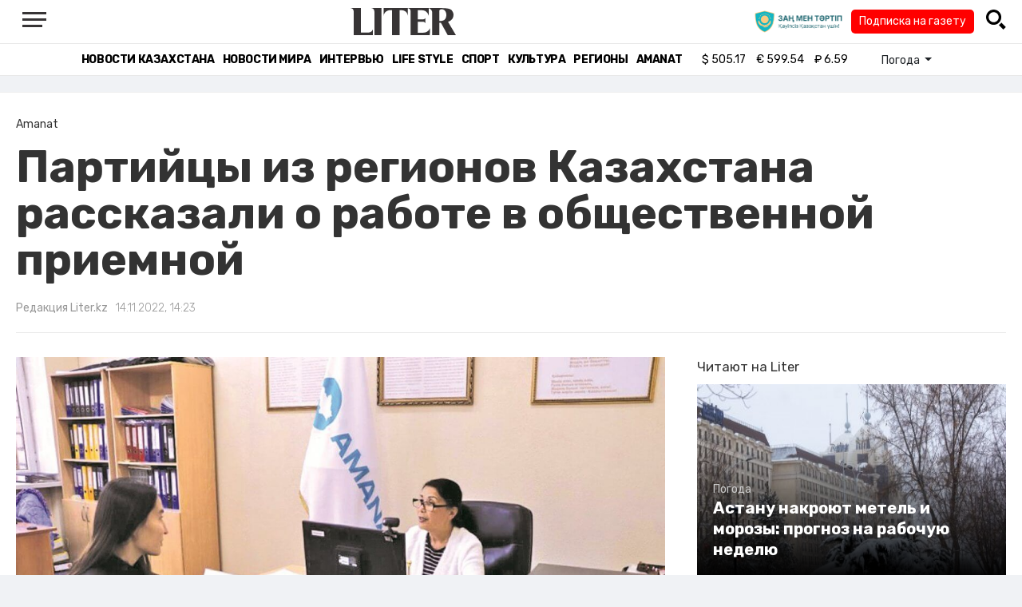

--- FILE ---
content_type: text/html; charset=UTF-8
request_url: https://liter.kz/partiitsy-iz-regionov-kazakhstana-rasskazali-o-rabote-v-obshchestvennoi-priemnoi-1668504405/
body_size: 14574
content:
<!DOCTYPE html>
<html lang="ru" class="no-js" prefix="og: http://ogp.me/ns#">
<head >
    <title>Партийцы из регионов Казахстана рассказали о работе в общественной приемной</title>

    <link rel="canonical" href="https://liter.kz/partiitsy-iz-regionov-kazakhstana-rasskazali-o-rabote-v-obshchestvennoi-priemnoi-1668504405/"/>

    
    <meta charset="UTF-8" />
<meta name="keywords" content="новости Казахстана, актуальные новости РК, события" />
<meta name="description" content="
Партия нужна для того, чтобы сделать жизнь людей лучше, уверена медиатор и член AMANAT Жамал Бажаева. Многие годы она работала в общественной приемной Караганд" />
<meta name="robots" content="follow, index, max-snippet:-1, max-video-preview:-1, max-image-preview:large" />
<meta property="og:site_name" content="Новости Казахстана - Liter.kz" />
<meta property="og:title" content="Партийцы из регионов Казахстана рассказали о работе в общественной приемной" />
<meta property="og:description" content="
Партия нужна для того, чтобы сделать жизнь людей лучше, уверена медиатор и член AMANAT Жамал Бажаева. Многие годы она работала в общественной приемной Караганд" />
<meta property="og:url" content="https://liter.kz/partiitsy-iz-regionov-kazakhstana-rasskazali-o-rabote-v-obshchestvennoi-priemnoi-1668504405/" />
<meta property="og:locale" content="ru_RU" />
<meta property="og:image" content="https://liter.kz/cache/imagine/1200/uploads/news/2022/11/15/63735b55b53ab549044281.jpg" />
<meta property="og:type" content="article" />
<meta property="og:image:alt" content="Партийцы из регионов Казахстана рассказали о работе в общественной приемной" />
<meta property="twitter:image" content="https://liter.kz/cache/imagine/1200/uploads/news/2022/11/15/63735b55b53ab549044281.jpg" />
<meta property="og:image:secure_url" content="https://liter.kz/cache/imagine/1200/uploads/news/2022/11/15/63735b55b53ab549044281.jpg" />
<meta property="og:image:width" content="1200" />
<meta property="og:image:height" content="799" />
<meta property="og:image:type" content="image/jpeg" />
<meta property="article:section" content="Amanat" />
<meta property="article:published_time" content="2022-11-14T14:23:00+05:00" />
<meta property="article:modified_time" content="2022-11-15T14:26:45+05:00" />
<meta property="og:updated_time" content="2022-11-15T14:26:45+05:00" />
<meta property="twitter:card" content="summary_large_image" />
<meta property="twitter:title" content="Партийцы из регионов Казахстана рассказали о работе в общественной приемной" />
<meta property="twitter:description" content="
Партия нужна для того, чтобы сделать жизнь людей лучше, уверена медиатор и член AMANAT Жамал Бажаева. Многие годы она работала в общественной приемной Караганд" />

    <link href="https://liter.kz/favicon.ico" rel="icon" type="image/x-icon" />
    <link href="https://liter.kz/favicon.ico" rel="shortcut icon" type="image/vnd.microsoft.icon" />
    <link rel="icon" type="image/png" sizes="16x16" href="/build/favicons/favicon-16x16.png">
    <link rel="icon" type="image/png" sizes="32x32" href="/build/favicons/favicon-32x32.png">
    <link rel="apple-touch-icon" sizes="57x57" href="/build/favicons/apple-icon-57x57.png">
    <link rel="apple-touch-icon" sizes="60x60" href="/build/favicons/apple-icon-60x60.png">
    <link rel="apple-touch-icon" sizes="72x72" href="/build/favicons/apple-icon-72x72.png">
    <link rel="apple-touch-icon" sizes="76x76" href="/build/favicons/apple-icon-76x76.png">
    <link rel="apple-touch-icon" sizes="114x114" href="/build/favicons/apple-icon-114x114.png">
    <link rel="apple-touch-icon" sizes="120x120" href="/build/favicons/apple-icon-120x120.png">
    <link rel="apple-touch-icon" sizes="144x144" href="/build/favicons/apple-icon-144x144.png">
    <link rel="apple-touch-icon" sizes="152x152" href="/build/favicons/apple-icon-152x152.png">
    <link rel="apple-touch-icon" sizes="180x180" href="/build/favicons/apple-icon-180x180.png">
    <link rel="icon" type="image/png" sizes="192x192" href="/build/favicons/android-icon-192x192.png">
    <link rel="icon" type="image/png" sizes="96x96" href="/build/favicons/favicon-96x96.png">
    <link rel="manifest" href="/build/favicons/manifest.json">
    <meta name="msapplication-TileColor" content="#ffffff">
    <meta name="msapplication-TileImage" content="/build/favicons/ms-icon-144x144.png">
    <meta name="theme-color" content="#ffffff">
    <meta name="viewport" content="width=device-width, initial-scale=1, shrink-to-fit=no">
    <meta name="pmail-verification" content="1fcf2bad9c4405f22ce95a51c314a6cb">
    <link href="//fonts.googleapis.com" rel="dns-prefetch preconnect"/>
    <link href="//www.youtube.com" rel="dns-prefetch preconnect"/>
    <link rel="preconnect" href="https://fonts.googleapis.com">
    <link rel="preconnect" href="https://fonts.gstatic.com" crossorigin>
    <link href="https://fonts.googleapis.com/css2?family=Rubik:wght@300;400;500;700&display=swap" rel="stylesheet">

    <!-- Google tag (gtag.js) -->
    <script async src="https://www.googletagmanager.com/gtag/js?id=G-DW7XF2E5MB"></script>
    <script>
        window.dataLayer = window.dataLayer || [];
        function gtag(){dataLayer.push(arguments);}
        gtag('js', new Date());

        gtag('config', 'G-DW7XF2E5MB');
    </script>

                <link rel="stylesheet" href="/build/app.e8f113cb.css">
        <style>
            .hidden {
                display: none !important;
            }
        </style>
    <link href="/custom.css?1767643194" rel="stylesheet" type="text/css">
    

    <link rel="stylesheet" href="/build/news-view.5bcd5c48.css">

                 <script type="application/ld+json">{"@context":"https:\/\/schema.org","@type":"WebSite","@id":"https:\/\/liter.kz\/#website","url":"https:\/\/liter.kz\/","name":"\u041f\u0430\u0440\u0442\u0438\u0439\u0446\u044b \u0438\u0437 \u0440\u0435\u0433\u0438\u043e\u043d\u043e\u0432 \u041a\u0430\u0437\u0430\u0445\u0441\u0442\u0430\u043d\u0430 \u0440\u0430\u0441\u0441\u043a\u0430\u0437\u0430\u043b\u0438 \u043e \u0440\u0430\u0431\u043e\u0442\u0435 \u0432 \u043e\u0431\u0449\u0435\u0441\u0442\u0432\u0435\u043d\u043d\u043e\u0439 \u043f\u0440\u0438\u0435\u043c\u043d\u043e\u0439","potentialAction":{"@type":"SearchAction","target":"https:\/\/liter.kz\/search\/?search_text={search_term_string}","query-input":"required name=search_term_string"}}</script>
         <script type="application/ld+json">{"@context":"http:\/\/schema.org","@type":"WebPage","headline":"\u041f\u0430\u0440\u0442\u0438\u0439\u0446\u044b \u0438\u0437 \u0440\u0435\u0433\u0438\u043e\u043d\u043e\u0432 \u041a\u0430\u0437\u0430\u0445\u0441\u0442\u0430\u043d\u0430 \u0440\u0430\u0441\u0441\u043a\u0430\u0437\u0430\u043b\u0438 \u043e \u0440\u0430\u0431\u043e\u0442\u0435 \u0432 \u043e\u0431\u0449\u0435\u0441\u0442\u0432\u0435\u043d\u043d\u043e\u0439 \u043f\u0440\u0438\u0435\u043c\u043d\u043e\u0439","url":"https:\/\/liter.kz\/","image":{"@type":"ImageObject","url":"https:\/\/liter.kz\/build\/images\/default.jpg","width":1200,"height":740}}</script>
         <script type="application/ld+json">{"@context":"https:\/\/schema.org","@type":"Organization","@id":"https:\/\/liter.kz\/#organization","name":"Liter.kz","email":"liternews@mail.ru","url":"https:\/\/liter.kz\/","sameAs":["http:\/\/www.facebook.com\/literkz","http:\/\/twitter.com\/intent\/follow?source=followbutton\u0026variant=1.0\u0026screen_name=Literkz","http:\/\/www.youtube.com\/channel\/UCgY7BC-BSDIokqg9hnvbHKQ?sub_confirmation=1","http:\/\/vk.com\/liter_kz","https:\/\/t.me\/liternews"],"address":{"@type":"PostalAddress","streetAddress":"\u043f\u0440. \u041a\u0443\u043d\u0430\u0435\u0432\u0430, 12\/1","addressLocality":"\u0433. \u041d\u0443\u0440-\u0421\u0443\u043b\u0442\u0430\u043d","addressRegion":"\u0433. \u041d\u0443\u0440-\u0421\u0443\u043b\u0442\u0430\u043d","postalCode":"010017","addressCountry":{"@type":"Country","name":"KZ"}},"contactPoint":{"@type":"ContactPoint","telephone":"+7 (7172) 76-84-66","contactType":"technical support"},"logo":{"@type":"ImageObject","url":"https:\/\/liter.kz\/build\/images\/liter-logo-news.png","width":233,"height":60}}</script>
    

    <script type="application/ld+json">{"@context":"https:\/\/schema.org","@type":"NewsArticle","name":"\u041f\u0430\u0440\u0442\u0438\u0439\u0446\u044b \u0438\u0437 \u0440\u0435\u0433\u0438\u043e\u043d\u043e\u0432 \u041a\u0430\u0437\u0430\u0445\u0441\u0442\u0430\u043d\u0430 \u0440\u0430\u0441\u0441\u043a\u0430\u0437\u0430\u043b\u0438 \u043e \u0440\u0430\u0431\u043e\u0442\u0435 \u0432 \u043e\u0431\u0449\u0435\u0441\u0442\u0432\u0435\u043d\u043d\u043e\u0439 \u043f\u0440\u0438\u0435\u043c\u043d\u043e\u0439","headline":"\u041f\u0430\u0440\u0442\u0438\u0439\u0446\u044b \u0438\u0437 \u0440\u0435\u0433\u0438\u043e\u043d\u043e\u0432 \u041a\u0430\u0437\u0430\u0445\u0441\u0442\u0430\u043d\u0430 \u0440\u0430\u0441\u0441\u043a\u0430\u0437\u0430\u043b\u0438 \u043e \u0440\u0430\u0431\u043e\u0442\u0435 \u0432 \u043e\u0431\u0449\u0435\u0441\u0442\u0432\u0435\u043d\u043d\u043e\u0439 \u043f\u0440\u0438\u0435\u043c\u043d\u043e\u0439","description":"","articleBody":"\r\n\u041f\u0430\u0440\u0442\u0438\u044f \u043d\u0443\u0436\u043d\u0430 \u0434\u043b\u044f \u0442\u043e\u0433\u043e, \u0447\u0442\u043e\u0431\u044b \u0441\u0434\u0435\u043b\u0430\u0442\u044c \u0436\u0438\u0437\u043d\u044c \u043b\u044e\u0434\u0435\u0439 \u043b\u0443\u0447\u0448\u0435, \u0443\u0432\u0435\u0440\u0435\u043d\u0430 \u043c\u0435\u0434\u0438\u0430\u0442\u043e\u0440 \u0438 \u0447\u043b\u0435\u043d AMANAT \u0416\u0430\u043c\u0430\u043b \u0411\u0430\u0436\u0430\u0435\u0432\u0430. \u041c\u043d\u043e\u0433\u0438\u0435 \u0433\u043e\u0434\u044b \u043e\u043d\u0430 \u0440\u0430\u0431\u043e\u0442\u0430\u043b\u0430 \u0432 \u043e\u0431\u0449\u0435\u0441\u0442\u0432\u0435\u043d\u043d\u043e\u0439 \u043f\u0440\u0438\u0435\u043c\u043d\u043e\u0439 \u041a\u0430\u0440\u0430\u0433\u0430\u043d\u0434\u0438\u043d\u0441\u043a\u043e\u0433\u043e \u043e\u0431\u043b\u0430\u0441\u0442\u043d\u043e\u0433\u043e \u0444\u0438\u043b\u0438\u0430\u043b\u0430 \u043f\u0430\u0440\u0442\u0438\u0438, \u0433\u0434\u0435 \u043d\u0435 \u043f\u0440\u043e\u0441\u0442\u043e \u043f\u0440\u0438\u043d\u0438\u043c\u0430\u043b\u0430 \u043e\u0431\u0440\u0430\u0449\u0435\u043d\u0438\u044f \u0433\u0440\u0430\u0436\u0434\u0430\u043d, \u043d\u043e \u0438 \u0437\u0430\u043d\u0438\u043c\u0430\u043b\u0430\u0441\u044c \u0440\u0435\u0448\u0435\u043d\u0438\u0435\u043c \u0438\u0445 \u043f\u0440\u043e\u0431\u043b\u0435\u043c. \u0421\u0435\u0439\u0447\u0430\u0441 \u043f\u0430\u0440\u0442\u0438\u0435\u0446 \u043f\u0440\u043e\u0434\u043e\u043b\u0436\u0430\u0435\u0442 \u043e\u0442 \u0438\u043c\u0435\u043d\u0438 AMANAT \u043f\u043e\u043c\u043e\u0433\u0430\u0442\u044c \u0436\u0438\u0442\u0435\u043b\u044f\u043c \u043d\u0435 \u0442\u043e\u043b\u044c\u043a\u043e \u0441\u0432\u043e\u0435\u0433\u043e, \u043d\u043e \u0438 \u0441\u043e\u0441\u0435\u0434\u043d\u0438\u0445 \u0440\u0435\u0433\u0438\u043e\u043d\u043e\u0432, \u043f\u0435\u0440\u0435\u0434\u0430\u0435\u0442 Liter.kz.\u0026nbsp;\r\n\r\n\u0412 \u043f\u0430\u0440\u0442\u0438\u044e \u0416\u0430\u043c\u0430\u043b \u0411\u0430\u0436\u0430\u0435\u0432\u0430 \u0432\u0441\u0442\u0443\u043f\u0438\u043b\u0430 \u0431\u043e\u043b\u044c\u0448\u0435 15 \u043b\u0435\u0442 \u043d\u0430\u0437\u0430\u0434 \u0438 \u0441 \u0442\u0435\u0445 \u043f\u043e\u0440 \u043d\u0438 \u043e\u0434\u043d\u043e\u0433\u043e \u0434\u043d\u044f \u043d\u0435 \u043f\u043e\u0436\u0430\u043b\u0435\u043b\u0430 \u043e \u0441\u0432\u043e\u0435\u043c \u0440\u0435\u0448\u0435\u043d\u0438\u0438.\r\n\r\n\r\n\u0412\u0441\u044e \u0436\u0438\u0437\u043d\u044c \u043f\u0430\u0440\u0430\u043b\u043b\u0435\u043b\u044c\u043d\u043e \u0441 \u0440\u0430\u0431\u043e\u0442\u043e\u0439 \u044e\u0440\u0438\u0441\u0442\u0430 \u0437\u0430\u043d\u0438\u043c\u0430\u043b\u0430\u0441\u044c \u043e\u0431\u0449\u0435\u0441\u0442\u0432\u0435\u043d\u043d\u043e\u0439 \u0434\u0435\u044f\u0442\u0435\u043b\u044c\u043d\u043e\u0441\u0442\u044c\u044e, \u0438 \u043f\u0440\u0438\u043e\u0440\u0438\u0442\u0435\u0442\u043d\u044b\u043c \u0432\u043e\u043f\u0440\u043e\u0441\u043e\u043c \u0434\u043b\u044f \u043c\u0435\u043d\u044f \u0431\u044b\u043b\u0430 \u043f\u043e\u043c\u043e\u0449\u044c \u043b\u044e\u0434\u044f\u043c, \u043e\u043a\u0430\u0437\u0430\u0432\u0448\u0438\u043c\u0441\u044f \u0432 \u0442\u0440\u0443\u0434\u043d\u043e\u0439 \u0436\u0438\u0437\u043d\u0435\u043d\u043d\u043e\u0439 \u0441\u0438\u0442\u0443\u0430\u0446\u0438\u0438. \u0412 \u043f\u0430\u0440\u0442\u0438\u044e \u044f \u0432\u0441\u0442\u0443\u043f\u0438\u043b\u0430 \u0442\u043e\u0436\u0435 \u0441 \u0436\u0435\u043b\u0430\u043d\u0438\u0435\u043c \u043f\u043e\u043c\u043e\u0433\u0430\u0442\u044c \u0441\u0432\u043e\u0438\u043c \u0437\u0435\u043c\u043b\u044f\u043a\u0430\u043c \u0432 \u0440\u0435\u0448\u0435\u043d\u0438\u0438 \u0438\u0445 \u043d\u0430\u0441\u0443\u0449\u043d\u044b\u0445 \u043f\u0440\u043e\u0431\u043b\u0435\u043c. \u0418, \u043a\u043e\u043d\u0435\u0447\u043d\u043e \u0436\u0435, \u043a\u043e\u0433\u0434\u0430 \u044f \u0443\u0437\u043d\u0430\u043b\u0430, \u0447\u0442\u043e \u0441\u0443\u0449\u0435\u0441\u0442\u0432\u0443\u0435\u0442 \u043e\u0431\u0449\u0435\u0441\u0442\u0432\u0435\u043d\u043d\u0430\u044f \u043f\u0440\u0438\u0435\u043c\u043d\u0430\u044f, \u043a\u0443\u0434\u0430 \u043e\u0431\u0440\u0430\u0449\u0430\u044e\u0442\u0441\u044f \u0433\u0440\u0430\u0436\u0434\u0430\u043d\u0435, \u0442\u043e \u0431\u0435\u0437 \u0440\u0430\u0437\u0434\u0443\u043c\u0438\u0439 \u0441\u0442\u0430\u043b\u0430 \u0432 \u043d\u0435\u0439 \u0440\u0430\u0431\u043e\u0442\u0430\u0442\u044c, \u0026ndash; \u0440\u0430\u0441\u0441\u043a\u0430\u0437\u044b\u0432\u0430\u0435\u0442 \u0416\u0430\u043c\u0430\u043b \u0411\u0430\u0436\u0430\u0435\u0432\u0430.\r\n\r\n\r\n\u0412 \u041a\u0430\u0440\u0430\u0433\u0430\u043d\u0434\u0438\u043d\u0441\u043a\u043e\u0439 \u043e\u0431\u043b\u0430\u0441\u0442\u0438 \u0416\u0430\u043c\u0430\u043b \u0411\u0430\u0436\u0430\u0435\u0432\u0443 \u043d\u0435 \u043f\u0440\u043e\u0441\u0442\u043e \u0445\u043e\u0440\u043e\u0448\u043e \u0437\u043d\u0430\u044e\u0442, \u0432\u0441\u0435 \u044d\u0442\u0438 \u0433\u043e\u0434\u044b \u0436\u0438\u0442\u0435\u043b\u0438 \u043f\u0440\u0438\u0445\u043e\u0434\u0438\u043b\u0438 \u0438\u043c\u0435\u043d\u043d\u043e \u043a \u043d\u0435\u0439 \u0437\u0430 \u043a\u043e\u043d\u0441\u0443\u043b\u044c\u0442\u0430\u0446\u0438\u0435\u0439 \u0438 \u043f\u043e\u0434\u0434\u0435\u0440\u0436\u043a\u043e\u0439. \u0418 \u0432\u0441\u0435\u0433\u0434\u0430 \u043f\u043e\u043b\u0443\u0447\u0430\u043b\u0438 \u043d\u0435 \u0442\u043e\u043b\u044c\u043a\u043e \u0434\u043e\u0431\u0440\u044b\u0439 \u0441\u043e\u0432\u0435\u0442, \u043d\u0435\u0440\u0435\u0434\u043a\u043e \u0438\u0445 \u043e\u0431\u0440\u0430\u0449\u0435\u043d\u0438\u044f \u043d\u0430\u0445\u043e\u0434\u0438\u043b\u0438 \u0440\u0435\u0448\u0435\u043d\u0438\u0435.\r\n\r\n\u042e\u0440\u0438\u0441\u0442 \u043f\u043e \u043f\u0440\u043e\u0444\u0435\u0441\u0441\u0438\u0438, \u043e\u043d\u0430, \u043f\u0440\u0435\u043a\u0440\u0430\u0441\u043d\u043e \u0437\u043d\u0430\u044f \u0437\u0430\u043a\u043e\u043d\u043e\u0434\u0430\u0442\u0435\u043b\u044c\u0441\u0442\u0432\u043e, \u043e\u0441\u0432\u0435\u0434\u043e\u043c\u043b\u0435\u043d\u0430, \u043a\u0443\u0434\u0430 \u0441\u043b\u0435\u0434\u0443\u0435\u0442 \u043e\u0431\u0440\u0430\u0442\u0438\u0442\u044c\u0441\u044f \u043e\u0442\u0447\u0430\u044f\u0432\u0448\u0438\u043c\u0441\u044f \u043b\u044e\u0434\u044f\u043c, \u043f\u043e\u0441\u043b\u0435 \u0442\u043e\u0433\u043e \u043a\u0430\u043a \u043e\u043d\u0438, \u043e\u0431\u043e\u0439\u0434\u044f \u0432\u0441\u0435 \u0438\u043d\u0441\u0442\u0430\u043d\u0446\u0438\u0438, \u043f\u0440\u0438\u0445\u043e\u0434\u0438\u043b\u0438 \u0432 \u043e\u0431\u0449\u0435\u0441\u0442\u0432\u0435\u043d\u043d\u0443\u044e \u043f\u0440\u0438\u0435\u043c\u043d\u0443\u044e. \u0418 \u0434\u0435\u0439\u0441\u0442\u0432\u0438\u0442\u0435\u043b\u044c\u043d\u043e, \u0437\u0430\u0447\u0430\u0441\u0442\u0443\u044e \u043e\u0442\u0432\u0435\u0442\u044b \u043d\u0430 \u0432\u043e\u043f\u0440\u043e\u0441\u044b \u0436\u0438\u0442\u0435\u043b\u0438 \u0440\u0435\u0433\u0438\u043e\u043d\u0430 \u043f\u043e\u043b\u0443\u0447\u0430\u043b\u0438 \u043b\u0438\u0448\u044c \u043f\u043e\u0441\u043b\u0435 \u0432\u043c\u0435\u0448\u0430\u0442\u0435\u043b\u044c\u0441\u0442\u0432\u0430 \u043f\u0430\u0440\u0442\u0438\u0438.\r\n\r\n\r\n\u0421\u0430\u043c\u044b\u0435 \u0447\u0430\u0441\u0442\u044b\u0435 \u043e\u0431\u0440\u0430\u0449\u0435\u043d\u0438\u044f \u043a\u0430\u0441\u0430\u043b\u0438\u0441\u044c \u0443\u0441\u0442\u0430\u043d\u043e\u0432\u043b\u0435\u043d\u0438\u044f \u0433\u0440\u0443\u043f\u043f\u044b \u0438\u043d\u0432\u0430\u043b\u0438\u0434\u043d\u043e\u0441\u0442\u0438, \u0432\u043e\u0441\u0441\u0442\u0430\u043d\u043e\u0432\u043b\u0435\u043d\u0438\u044f \u0434\u043e\u043a\u0443\u043c\u0435\u043d\u0442\u043e\u0432, \u043d\u0435\u0441\u043e\u0433\u043b\u0430\u0441\u0438\u0435 \u0441 \u0440\u0435\u0448\u0435\u043d\u0438\u0435\u043c \u0441\u0443\u0434\u0430, \u0442\u0440\u0443\u0434\u043e\u0432\u044b\u0435 \u0441\u043f\u043e\u0440\u044b. \u041d\u0435\u0440\u0435\u0434\u043a\u043e \u0431\u044b\u0432\u0430\u043b\u043e \u0438 \u0442\u0430\u043a, \u0447\u0442\u043e \u0432 \u043f\u043e\u0438\u0441\u043a\u0430\u0445 \u043f\u0440\u0430\u0432\u0434\u044b \u0443\u0436\u0435 \u043d\u0435 \u0437\u043d\u0430\u043b\u0438, \u043a\u0443\u0434\u0430 \u043e\u0431\u0440\u0430\u0449\u0430\u0442\u044c\u0441\u044f, \u0430 \u0432 \u043e\u0431\u0449\u0435\u0441\u0442\u0432\u0435\u043d\u043d\u0443\u044e \u043f\u0440\u0438\u0435\u043c\u043d\u0443\u044e \u043f\u0440\u0438\u0445\u043e\u0434\u0438\u043b\u0438 \u0441\u043b\u0443\u0447\u0430\u0439\u043d\u043e, \u0443\u0432\u0438\u0434\u0435\u0432 \u0437\u0434\u0430\u043d\u0438\u0435 \u0444\u0438\u043b\u0438\u0430\u043b\u0430 \u043f\u0430\u0440\u0442\u0438\u0438. \u041f\u0440\u0438\u0432\u0435\u0434\u0443 \u043e\u0434\u0438\u043d \u0438\u0437 \u043c\u043d\u043e\u0433\u043e\u0447\u0438\u0441\u043b\u0435\u043d\u043d\u044b\u0445 \u043f\u0440\u0438\u043c\u0435\u0440\u043e\u0432. \u041a \u043d\u0430\u043c \u043e\u0431\u0440\u0430\u0442\u0438\u043b\u0441\u044f \u0431\u044b\u0432\u0448\u0438\u0439 \u0441\u043e\u0442\u0440\u0443\u0434\u043d\u0438\u043a \u043e\u0434\u043d\u043e\u0433\u043e \u0438\u0437 \u0443\u043f\u0440\u0430\u0432\u043b\u0435\u043d\u0438\u0439 \u0433\u043e\u0441\u0443\u0434\u0430\u0440\u0441\u0442\u0432\u0435\u043d\u043d\u044b\u0445 \u0434\u043e\u0445\u043e\u0434\u043e\u0432, \u043a\u043e\u0442\u043e\u0440\u044b\u0439 \u0431\u044b\u043b \u043d\u0435 \u0441\u043e\u0433\u043b\u0430\u0441\u0435\u043d \u0441 \u0443\u0432\u043e\u043b\u044c\u043d\u0435\u043d\u0438\u0435\u043c. \u041c\u044b \u043f\u043e\u043c\u043e\u0433\u043b\u0438 \u0435\u043c\u0443 \u043e\u0431\u0440\u0430\u0442\u0438\u0442\u044c\u0441\u044f \u0432 \u0441\u0443\u0434, \u043f\u043e\u0434\u0433\u043e\u0442\u043e\u0432\u0438\u043b\u0438 \u0441\u043e\u043f\u0440\u043e\u0432\u043e\u0434\u0438\u0442\u0435\u043b\u044c\u043d\u043e\u0435 \u043f\u0438\u0441\u044c\u043c\u043e, \u0432 \u0440\u0435\u0437\u0443\u043b\u044c\u0442\u0430\u0442\u0435 \u0441\u043e\u0442\u0440\u0443\u0434\u043d\u0438\u043a \u0432\u043e\u0441\u0441\u0442\u0430\u043d\u043e\u0432\u0438\u043b\u0441\u044f \u043d\u0430 \u043f\u0440\u0435\u0436\u043d\u0435\u0439 \u0434\u043e\u043b\u0436\u043d\u043e\u0441\u0442\u0438 \u0438 \u043f\u043e\u043b\u0443\u0447\u0438\u043b \u043a\u043e\u043c\u043f\u0435\u043d\u0441\u0430\u0446\u0438\u044e, \u0026ndash; \u043f\u0440\u043e\u0434\u043e\u043b\u0436\u0430\u0435\u0442 \u0416\u0430\u043c\u0430\u043b \u0411\u0430\u0436\u0430\u0435\u0432\u0430.\r\n\r\n\r\n\u041f\u043e\u0436\u0430\u043b\u0443\u0439, \u0441\u0430\u043c\u043e\u0439 \u0430\u043a\u0442\u0443\u0430\u043b\u044c\u043d\u043e\u0439 \u043f\u0440\u043e\u0431\u043b\u0435\u043c\u043e\u0439, \u0441 \u043a\u043e\u0442\u043e\u0440\u043e\u0439 \u043f\u0440\u0438\u0445\u043e\u0434\u044f\u0442 \u0432 \u043e\u0431\u0449\u0435\u0441\u0442\u0432\u0435\u043d\u043d\u0443\u044e \u043f\u0440\u0438\u0435\u043c\u043d\u0443\u044e, \u044f\u0432\u043b\u044f\u0435\u0442\u0441\u044f \u0436\u0438\u043b\u0438\u0449\u043d\u044b\u0439 \u0432\u043e\u043f\u0440\u043e\u0441. \u0412 \u044d\u0442\u043e\u043c \u0441\u043b\u0443\u0447\u0430\u0435 \u043f\u0430\u0440\u0442\u0438\u0439\u0446\u044b \u043d\u0435 \u043f\u0440\u043e\u0441\u0442\u043e \u043f\u0440\u0438\u043d\u0438\u043c\u0430\u044e\u0442 \u043e\u0431\u0440\u0430\u0449\u0435\u043d\u0438\u044f, \u043d\u043e \u0441\u0440\u0430\u0437\u0443 \u0436\u0435 \u0433\u043e\u0442\u043e\u0432\u044f\u0442 \u0437\u0430\u043f\u0440\u043e\u0441\u044b \u0432 \u0443\u043f\u043e\u043b\u043d\u043e\u043c\u043e\u0447\u0435\u043d\u043d\u044b\u0435 \u043e\u0440\u0433\u0430\u043d\u044b, \u043a\u043e\u043d\u0441\u0443\u043b\u044c\u0442\u0438\u0440\u0443\u044e\u0442 \u0433\u0440\u0430\u0436\u0434\u0430\u043d, \u043f\u043e\u043c\u043e\u0433\u0430\u044e\u0442 \u0432 \u0432\u043e\u0441\u0441\u0442\u0430\u043d\u043e\u0432\u043b\u0435\u043d\u0438\u0438 \u0434\u043e\u043a\u0443\u043c\u0435\u043d\u0442\u043e\u0432 \u043d\u0430 \u0436\u0438\u043b\u044c\u0435, \u043d\u0435\u0432\u0437\u0438\u0440\u0430\u044f \u043d\u0430 \u0441\u0440\u043e\u043a\u0438 \u0434\u0430\u0432\u043d\u043e\u0441\u0442\u0438.\r\n\r\n\u0421\u043b\u0435\u0434\u043e\u043c \u0438\u0434\u0443\u0442 \u043e\u0431\u0440\u0430\u0449\u0435\u043d\u0438\u044f \u0441 \u043f\u0440\u043e\u0441\u044c\u0431\u043e\u0439 \u043e\u043a\u0430\u0437\u0430\u0442\u044c \u043f\u043e\u043c\u043e\u0449\u044c \u0432 \u043b\u0435\u0447\u0435\u043d\u0438\u0438 \u0438 \u0443\u0441\u0442\u0430\u043d\u043e\u0432\u043b\u0435\u043d\u0438\u0438 \u0438\u043d\u0432\u0430\u043b\u0438\u0434\u043d\u043e\u0441\u0442\u0438. \u0418 \u0432\u043d\u043e\u0432\u044c \u0416\u0430\u043c\u0430\u043b \u0411\u0430\u0436\u0430\u0435\u0432\u0430 \u0433\u043e\u0442\u043e\u0432\u0438\u0442 \u043f\u0438\u0441\u044c\u043c\u0430 \u0432 \u043c\u0435\u0441\u0442\u043d\u044b\u0435 \u0438\u0441\u043f\u043e\u043b\u043d\u0438\u0442\u0435\u043b\u044c\u043d\u044b\u0435 \u043e\u0440\u0433\u0430\u043d\u044b, \u043a\u043e\u0442\u043e\u0440\u044b\u0435 \u0442\u0430\u043a\u0436\u0435 \u043d\u0435 \u043e\u0441\u0442\u0430\u0432\u043b\u044f\u044e\u0442 \u0431\u0435\u0437 \u0432\u043d\u0438\u043c\u0430\u043d\u0438\u044f \u043e\u0431\u0440\u0430\u0449\u0435\u043d\u0438\u044f \u043f\u0430\u0440\u0442\u0438\u0439\u0446\u0430.\r\n\r\n\u0410 \u0435\u0449\u0435 \u043a\u043e\u043d\u0441\u0443\u043b\u044c\u0442\u0430\u043d\u0442\u044b \u043e\u0431\u0449\u0435\u0441\u0442\u0432\u0435\u043d\u043d\u043e\u0439 \u043f\u0440\u0438\u0435\u043c\u043d\u043e\u0439 \u0432\u043e\u0441\u0441\u043e\u0435\u0434\u0438\u043d\u044f\u044e\u0442 \u0441\u0435\u043c\u044c\u0438, \u043e\u043a\u0430\u0437\u0430\u0432\u0448\u0438\u0435\u0441\u044f \u043d\u0430 \u0433\u0440\u0430\u043d\u0438 \u0440\u0430\u0441\u043f\u0430\u0434\u0430.\r\n\r\n\r\n\u0412 \u0434\u0435\u043d\u044c \u043a \u043d\u0430\u043c \u043e\u0431\u0440\u0430\u0449\u0430\u044e\u0442\u0441\u044f \u043f\u043e\u0440\u044f\u0434\u043a\u0430 20 \u0447\u0435\u043b\u043e\u0432\u0435\u043a, \u0447\u0430\u0441\u0442\u044c \u0438\u0437 \u043a\u043e\u0442\u043e\u0440\u044b\u0445 \u043a\u043e\u043d\u0441\u0443\u043b\u044c\u0442\u0438\u0440\u0443\u0435\u0442\u0441\u044f \u043f\u043e \u0442\u0435\u043b\u0435\u0444\u043e\u043d\u0443, \u043d\u043e \u043c\u043d\u043e\u0433\u0438\u0435 \u043f\u0440\u0438\u0445\u043e\u0434\u044f\u0442 \u043d\u0435\u043f\u043e\u0441\u0440\u0435\u0434\u0441\u0442\u0432\u0435\u043d\u043d\u043e. \u0420\u0430\u0437\u0433\u043e\u0432\u0430\u0440\u0438\u0432\u0430\u044f \u0441 \u043b\u044e\u0434\u044c\u043c\u0438, \u043c\u044b \u043f\u043e\u043d\u0438\u043c\u0430\u0435\u043c, \u0447\u0442\u043e \u0432 \u043f\u0435\u0440\u0432\u0443\u044e \u043e\u0447\u0435\u0440\u0435\u0434\u044c \u0438\u043c \u043d\u0435\u043e\u0431\u0445\u043e\u0434\u0438\u043c\u0430 \u043f\u0441\u0438\u0445\u043e\u043b\u043e\u0433\u0438\u0447\u0435\u0441\u043a\u0430\u044f \u043f\u043e\u0434\u0434\u0435\u0440\u0436\u043a\u0430, \u0438 \u043d\u0430\u0448\u0438 \u0441\u043e\u0442\u0440\u0443\u0434\u043d\u0438\u043a\u0438 \u0435\u0435 \u043e\u043a\u0430\u0437\u044b\u0432\u0430\u044e\u0442. \u0410 \u043f\u043e\u0442\u043e\u043c \u0443\u0436\u0435 \u043c\u044b \u043f\u043e\u043c\u043e\u0433\u0430\u0435\u043c \u0441 \u043e\u0444\u043e\u0440\u043c\u043b\u0435\u043d\u0438\u0435\u043c \u0434\u043e\u043a\u0443\u043c\u0435\u043d\u0442\u043e\u0432 \u0438 \u0437\u0430\u043f\u0440\u043e\u0441\u0430\u043c\u0438 \u0432 \u0443\u043f\u043e\u043b\u043d\u043e\u043c\u043e\u0447\u0435\u043d\u043d\u044b\u0435 \u043e\u0440\u0433\u0430\u043d\u044b. \u041f\u0440\u043e\u0440\u0430\u0431\u043e\u0442\u0430\u0432 15 \u043b\u0435\u0442 \u0432 \u043e\u0431\u0449\u0435\u0441\u0442\u0432\u0435\u043d\u043d\u043e\u0439 \u043f\u0440\u0438\u0435\u043c\u043d\u043e\u0439 \u0438 \u0432\u044b\u0439\u0434\u044f \u043d\u0430 \u0437\u0430\u0441\u043b\u0443\u0436\u0435\u043d\u043d\u044b\u0439 \u043e\u0442\u0434\u044b\u0445, \u044f \u043f\u043e\u043d\u044f\u043b\u0430, \u0447\u0442\u043e \u043d\u0435 \u0445\u043e\u0447\u0443 \u0441\u0438\u0434\u0435\u0442\u044c \u0434\u043e\u043c\u0430. \u041c\u043d\u0435 \u0445\u043e\u0442\u0435\u043b\u043e\u0441\u044c \u0438 \u0434\u0430\u043b\u044c\u0448\u0435 \u043e\u0442 \u0438\u043c\u0435\u043d\u0438 AMANAT \u043f\u043e\u043c\u043e\u0433\u0430\u0442\u044c \u043b\u044e\u0434\u044f\u043c. \u042f \u0432\u0441\u0435\u0433\u0434\u0430 \u0431\u0443\u0434\u0443 \u043f\u043e\u043c\u043d\u0438\u0442\u044c \u043d\u0430\u0441\u0442\u0430\u0432\u043b\u0435\u043d\u0438\u044f \u0440\u0443\u043a\u043e\u0432\u043e\u0434\u0441\u0442\u0432\u0430 \u043f\u0430\u0440\u0442\u0438\u0438 \u043e \u0442\u043e\u043c, \u0447\u0442\u043e \u043d\u0430\u0434\u043e \u0440\u0430\u0431\u043e\u0442\u0430\u0442\u044c \u043d\u0430\u0434 \u043f\u043e\u0432\u044b\u0448\u0435\u043d\u0438\u0435\u043c \u043a\u0430\u0447\u0435\u0441\u0442\u0432\u0430 \u0436\u0438\u0437\u043d\u0438 \u043a\u0430\u0436\u0434\u043e\u0433\u043e \u043a\u0430\u0437\u0430\u0445\u0441\u0442\u0430\u043d\u0446\u0430, \u0432\u0441\u0435\u0433\u0434\u0430 \u0441\u043b\u044b\u0448\u0430\u0442\u044c \u0447\u0430\u044f\u043d\u0438\u044f \u0433\u0440\u0430\u0436\u0434\u0430\u043d, \u0438 \u043d\u0438 \u043e\u0434\u043d\u043e \u043e\u0431\u0440\u0430\u0449\u0435\u043d\u0438\u0435 \u043d\u0435\u043b\u044c\u0437\u044f \u043e\u0441\u0442\u0430\u0432\u043b\u044f\u0442\u044c \u0431\u0435\u0437 \u0432\u043d\u0438\u043c\u0430\u043d\u0438\u044f. \u041b\u044e\u0434\u0438 \u0434\u043e\u043b\u0436\u043d\u044b \u0434\u043e\u0432\u0435\u0440\u044f\u0442\u044c \u043f\u0430\u0440\u0442\u0438\u0438, \u0430 \u0437\u0430\u0432\u043e\u0435\u0432\u0430\u0442\u044c \u0438\u0445 \u0434\u043e\u0432\u0435\u0440\u0438\u0435 \u043c\u043e\u0436\u0435\u043c \u0442\u043e\u043b\u044c\u043a\u043e \u043c\u044b \u0026ndash; \u0440\u044f\u0434\u043e\u0432\u044b\u0435 \u043f\u0430\u0440\u0442\u0438\u0439\u0446\u044b. \u041f\u043e\u044d\u0442\u043e\u043c\u0443 \u0438 \u043f\u0440\u0438\u043d\u044f\u043b\u0430 \u0440\u0435\u0448\u0435\u043d\u0438\u0435 \u0441\u0442\u0430\u0442\u044c \u043c\u0435\u0434\u0438\u0430\u0442\u043e\u0440\u043e\u043c, \u0026ndash; \u0433\u043e\u0432\u043e\u0440\u0438\u0442 \u0416\u0430\u043c\u0430\u043b \u0411\u0430\u0436\u0430\u0435\u0432\u0430.\r\n\r\n\r\n\u0418 \u0441\u0435\u0439\u0447\u0430\u0441 \u043f\u0430\u0440\u0442\u0438\u0435\u0446 \u043f\u0440\u043e\u0434\u043e\u043b\u0436\u0430\u0435\u0442 \u043f\u043e\u043c\u043e\u0433\u0430\u0442\u044c \u0432 \u0440\u0435\u0448\u0435\u043d\u0438\u0438 \u043d\u0430\u0441\u0443\u0449\u043d\u044b\u0445 \u043f\u0440\u043e\u0431\u043b\u0435\u043c \u0436\u0438\u0442\u0435\u043b\u0435\u0439 \u041a\u0430\u0440\u0430\u0433\u0430\u043d\u0434\u0438\u043d\u0441\u043a\u043e\u0439 \u043e\u0431\u043b\u0430\u0441\u0442\u0438. \u041f\u043e\u0442\u043e\u043c\u0443 \u043a\u0430\u043a \u0442\u0432\u0435\u0440\u0434\u043e \u0437\u043d\u0430\u0435\u0442: \u043f\u043e\u043c\u043e\u0449\u044c \u043d\u0435 \u043e\u0441\u043d\u043e\u0432\u044b\u0432\u0430\u0435\u0442\u0441\u044f \u043d\u0430 \u043f\u0443\u0441\u0442\u044b\u0445 \u0441\u043b\u043e\u0432\u0430\u0445, \u043e\u043d\u0430 \u0434\u043e\u043b\u0436\u043d\u0430 \u0431\u044b\u0442\u044c \u0432 \u0434\u0435\u0439\u0441\u0442\u0432\u0438\u044f\u0445.\r\n\r\n\u0421\u0430\u043c\u0430\u043b \u0410\u0445\u043c\u0435\u0442\u043e\u0432\u0430\r\n","dateCreated":"2022-11-15T15:26:45+06:00","datePublished":"2022-11-14T14:23:00+05:00","dateModified":"2022-11-15T14:26:45+05:00","articleSection":"Amanat","publisher":{"@type":"Organization","name":"Liter.kz","url":"\/","address":{"@type":"PostalAddress","streetAddress":"\u043f\u0440. \u041a\u0443\u043d\u0430\u0435\u0432\u0430, 12\/1","addressLocality":"\u0433. \u0410\u0441\u0442\u0430\u043d\u0430","addressRegion":"\u0433. \u0410\u0441\u0442\u0430\u043d\u0430","postalCode":"010017","addressCountry":{"@type":"Country","name":"KZ"}},"contactPoint":{"@type":"ContactPoint","telephone":"+7 (7172) 76-84-66","contactType":"technical support"},"logo":{"@type":"ImageObject","url":"https:\/\/liter.kz\/build\/images\/liter-logo-news.png","width":233,"height":60},"sameAs":["http:\/\/www.facebook.com\/literkz","http:\/\/twitter.com\/intent\/follow?source=followbutton\u0026variant=1.0\u0026screen_name=Literkz","http:\/\/www.youtube.com\/channel\/UCgY7BC-BSDIokqg9hnvbHKQ?sub_confirmation=1","http:\/\/vk.com\/liter_kz","https:\/\/t.me\/liternews"]},"url":"https:\/\/liter.kz\/partiitsy-iz-regionov-kazakhstana-rasskazali-o-rabote-v-obshchestvennoi-priemnoi-1668504405\/","mainEntityOfPage":{"@type":"WebPage","@id":"https:\/\/liter.kz\/partiitsy-iz-regionov-kazakhstana-rasskazali-o-rabote-v-obshchestvennoi-priemnoi-1668504405\/","name":"\u041f\u0430\u0440\u0442\u0438\u0439\u0446\u044b \u0438\u0437 \u0440\u0435\u0433\u0438\u043e\u043d\u043e\u0432 \u041a\u0430\u0437\u0430\u0445\u0441\u0442\u0430\u043d\u0430 \u0440\u0430\u0441\u0441\u043a\u0430\u0437\u0430\u043b\u0438 \u043e \u0440\u0430\u0431\u043e\u0442\u0435 \u0432 \u043e\u0431\u0449\u0435\u0441\u0442\u0432\u0435\u043d\u043d\u043e\u0439 \u043f\u0440\u0438\u0435\u043c\u043d\u043e\u0439"},"image":{"@type":"ImageObject","url":"https:\/\/liter.kz\/cache\/imagine\/1200\/uploads\/news\/2022\/11\/15\/63735b55b53ab549044281.jpg","width":1200,"height":799},"author":{"@type":"Person","name":"\u0420\u0435\u0434\u0430\u043a\u0446\u0438\u044f Liter.kz","url":"\/author\/neonomad_n402n60r\/"}}</script>
    <script type="application/ld+json">{"@context":"https:\/\/schema.org","@type":"hentry","entry-title":"\u041f\u0430\u0440\u0442\u0438\u0439\u0446\u044b \u0438\u0437 \u0440\u0435\u0433\u0438\u043e\u043d\u043e\u0432 \u041a\u0430\u0437\u0430\u0445\u0441\u0442\u0430\u043d\u0430 \u0440\u0430\u0441\u0441\u043a\u0430\u0437\u0430\u043b\u0438 \u043e \u0440\u0430\u0431\u043e\u0442\u0435 \u0432 \u043e\u0431\u0449\u0435\u0441\u0442\u0432\u0435\u043d\u043d\u043e\u0439 \u043f\u0440\u0438\u0435\u043c\u043d\u043e\u0439","published":"2022-11-14T14:23:00+05:00","updated":"2022-11-15T14:26:45+05:00"}</script>
    <script type="application/ld+json">{"@context":"https:\/\/schema.org","@type":"BreadcrumbList","itemListElement":[{"@type":"ListItem","position":1,"item":{"@id":"https:\/\/liter.kz\/","url":"https:\/\/liter.kz\/","name":"\u041f\u0430\u0440\u0442\u0438\u0439\u0446\u044b \u0438\u0437 \u0440\u0435\u0433\u0438\u043e\u043d\u043e\u0432 \u041a\u0430\u0437\u0430\u0445\u0441\u0442\u0430\u043d\u0430 \u0440\u0430\u0441\u0441\u043a\u0430\u0437\u0430\u043b\u0438 \u043e \u0440\u0430\u0431\u043e\u0442\u0435 \u0432 \u043e\u0431\u0449\u0435\u0441\u0442\u0432\u0435\u043d\u043d\u043e\u0439 \u043f\u0440\u0438\u0435\u043c\u043d\u043e\u0439"}},{"@type":"ListItem","position":2,"item":{"@id":"https:\/\/liter.kz\/nur-otan\/","url":"https:\/\/liter.kz\/nur-otan\/","name":"Amanat"}},{"@type":"ListItem","position":3,"item":{"@id":"https:\/\/liter.kz\/partiitsy-iz-regionov-kazakhstana-rasskazali-o-rabote-v-obshchestvennoi-priemnoi-1668504405\/","url":"https:\/\/liter.kz\/partiitsy-iz-regionov-kazakhstana-rasskazali-o-rabote-v-obshchestvennoi-priemnoi-1668504405\/","name":"\u041f\u0430\u0440\u0442\u0438\u0439\u0446\u044b \u0438\u0437 \u0440\u0435\u0433\u0438\u043e\u043d\u043e\u0432 \u041a\u0430\u0437\u0430\u0445\u0441\u0442\u0430\u043d\u0430 \u0440\u0430\u0441\u0441\u043a\u0430\u0437\u0430\u043b\u0438 \u043e \u0440\u0430\u0431\u043e\u0442\u0435 \u0432 \u043e\u0431\u0449\u0435\u0441\u0442\u0432\u0435\u043d\u043d\u043e\u0439 \u043f\u0440\u0438\u0435\u043c\u043d\u043e\u0439"}}]}</script>

        <link href="https://liter.kz/partiitsy-iz-regionov-kazakhstana-rasskazali-o-rabote-v-obshchestvennoi-priemnoi-1668504405/amp/" rel="amphtml"/>

        <!--В <head> сайта один раз добавьте код загрузчика-->
        <script>window.yaContextCb = window.yaContextCb || []</script>
        <script src="https://yandex.ru/ads/system/context.js" defer></script>
    <!-- Yandex.Metrika counter -->
    <script type="text/javascript" >
        (function(m,e,t,r,i,k,a){m[i]=m[i]||function(){(m[i].a=m[i].a||[]).push(arguments)};
            m[i].l=1*new Date();
            for (var j = 0; j < document.scripts.length; j++) {if (document.scripts[j].src === r) { return; }}
            k=e.createElement(t),a=e.getElementsByTagName(t)[0],k.async=1,k.src=r,a.parentNode.insertBefore(k,a)})
        (window, document, "script", "https://mc.yandex.ru/metrika/tag.js", "ym");

        ym(53375884, "init", {
            clickmap:true,
            trackLinks:true,
            accurateTrackBounce:true
        });
    </script>
    <noscript><div><img src="https://mc.yandex.ru/watch/53375884" style="position:absolute; left:-9999px;" alt="" /></div></noscript>
    <!-- /Yandex.Metrika counter -->

    <!--LiveInternet counter--><script>
        new Image().src = "https://counter.yadro.ru/hit?r"+
            escape(document.referrer)+((typeof(screen)=="undefined")?"":
                ";s"+screen.width+"*"+screen.height+"*"+(screen.colorDepth?
                    screen.colorDepth:screen.pixelDepth))+";u"+escape(document.URL)+
            ";h"+escape(document.title.substring(0,150))+
            ";"+Math.random();</script><!--/LiveInternet-->
    <script charset="UTF-8" src="//web.webpushs.com/js/push/8c16fe778fa9074f362f8a249f0e3d88_1.js" defer></script>
</head>
<body class="view-desktop">

    <section class="header header--border-bottom">
    <div class="container ">
        <div class="d-flex justify-content-between align-items-center" id="header-content">
            <div class="d-flex align-items-center">
                <a class="menu-bars"
                   onclick="document.getElementById('offCanvasLeftOverlap').classList.add('is-open');document.getElementById('js-off-canvas-overlay').classList.add('is-visible');"><i><span></span><span></span><span
                                class="last"></span></i></a>
            </div>
            <div class="d-flex align-items-center xl-mt-10 xl-mb-10">
                <a href="/" class="d-flex " rel="home">
                    <img class="site-logo" src="/build/svg/liter-logo-black.svg" alt="liter-logo" width="132" height="34"></a>
            </div>

            <div class="search-icon">
                <div class="logo30">
                    <a href="#" target="_blank" title="Закон и порядок"><img src="/uploads/ztlogo.png" class="logo30"></a>
                </div>
                <div class="podpis-gaz-div">
                    <div class="podpis-gaz">
                        <a href="https://kaspi.kz/pay/KAZAKHGAZETTERI?9446=15&started_from=QR" target="_blank" title="Подписка на газету">Подписка на газету</a>
                    </div>
                </div>
                <img src="/build/svg/iconmonstr-magnifier-3.svg"
                     alt="Поиск по сайту"
                     width="25" height="25"
                     class="search-icon__img"
                     id="search-icon"
                     onclick="document.getElementById('header-content').classList.add('hidden'); document.getElementById('search-block').classList.remove('hidden')"
                >
            </div>
        </div>
        <div class="d-flex justify-content-center align-items-center">
            <div class="search-block hidden" id="search-block">
                <div class="search__block">
                    <form action="https://liter.kz/search/" method="get" autocomplete="off"
                          class="row gx-3 align-items-center">
                        <div class="col-1 col-xl-1 text-center">
                            <button type="button" class="btn-close btn-close-white search__block-close"
                                    onclick="document.getElementById('header-content').classList.remove('hidden'); document.getElementById('search-block').classList.add('hidden')"
                                    aria-label="Закрыть"
                            ></button>
                        </div>
                        <div class="col-9 col-xl-9">
                            <input type="text"
                                   class="form-control search__block-input"
                                   name="search_text"
                                   placeholder="Поиск по сайту"
                                   title="Поиск по сайту">
                        </div>
                        <div class="col-2 col-xl-2 d-grid">
                            <button type="submit" class="btn btn-primary search__block-submit">Поиск</button>
                        </div>
                    </form>
                </div>
            </div>
        </div>
    </div>
</section>

    <section class="header-menu header--border-bottom ">
        <div class="container header-menu__wrapper d-flex justify-content-center align-items-center">
                        <a href="/kazakhstan-news/"
               class="header-menu__link d-block xl-mr-20">
                Новости Казахстана
            </a>
            <a href="/world-news/"
               class="header-menu__link d-block xl-mr-20">
                Новости мира
            </a>
                <a href="/interview/"
                   class="header-menu__link d-block xl-mr-20">
                    Интервью
                </a>
                <a href="/lajfhaki/"
                   class="header-menu__link d-block xl-mr-20">
                    Life style
                </a>
                <a href="/sport/"
                   class="header-menu__link d-block xl-mr-20">
                    Спорт
                </a>
                <a href="/culture/"
                   class="header-menu__link d-block xl-mr-20">
                    Культура
                </a>
                <a href="/regiony/"
                   class="header-menu__link d-block xl-mr-20">
                    Регионы
                </a>
                <a href="/nur-otan/"
                   class="header-menu__link d-block xl-mr-20">
                    Amanat
                </a>
            
                <div class="currency xl-pl-15 xl-pr-10">
                    <span class="currency__item"  title="курс НБРК на 03.02.2026"><span
                    class="currency__icon">$</span>&nbsp;505.17</span>                                                        <span class="currency__item"  title="курс НБРК на 03.02.2026"><span
                    class="currency__icon">€</span>&nbsp;599.54</span>                                                                    <span class="currency__item" title="курс НБРК на 03.02.2026"><span
                    class="currency__icon">₽</span>&nbsp;6.59</span>            </div>

                <div class="temperature d-flex xs-pl-10">
        <div class="d-flex align-items-center" title="Погода">
                        <a class="btn dropdown-toggle temperature__title" href="#" role="button" id="dropdownMenuLink"
               data-bs-toggle="dropdown" aria-expanded="false">
                Погода
            </a>

            <ul class="dropdown-menu dropdown-menu-lg-end" aria-labelledby="dropdownMenuLink">
                                    <li>
                        <a class="dropdown-item"
                           href="https://www.gismeteo.kz/weather-nur-sultan-5164/"
                           target="_blank"
                        >Астана: -14.4°</a>
                    </li>
                                                    <li><a class="dropdown-item"
                           href="https://www.gismeteo.kz/weather-almaty-5205/"
                           target="_blank"
                        >Алматы: 0.7°</a>
                    </li>
                                                    <li><a class="dropdown-item"
                           href="https://www.gismeteo.kz/weather-shymkent-5324/"
                           target="_blank"
                        >Шымкент: 7.6°</a>
                    </li>
                                                    <li><a class="dropdown-item"
                           href="https://www.gismeteo.kz/weather-taraz-5325/"
                           target="_blank"
                        >Тараз: 7.6°</a>
                    </li>
                                                    <li><a class="dropdown-item"
                           href="https://www.gismeteo.kz/weather-turkistan-5321/"
                           target="_blank"
                        >Туркестан: 7.4°</a>
                    </li>
                                                    <li><a class="dropdown-item"
                           href="https://www.gismeteo.kz/weather-taldykorgan-5203/"
                           target="_blank"
                        >Талдыкорган: -4.9°</a>
                    </li>
                                                    <li><a class="dropdown-item"
                           href="https://www.gismeteo.kz/weather-karaganda-5168/"
                           target="_blank"
                        >Караганда: -7°</a>
                    </li>
                                                    <li><a class="dropdown-item"
                           href="https://www.gismeteo.kz/weather-aktobe-5165/"
                           target="_blank"
                        >Актобе: -11.1°</a>
                    </li>
                                                    <li><a class="dropdown-item"
                           href="https://www.gismeteo.kz/weather-atyrau-11945/"
                           target="_blank"
                        >Атырау: -2.3°</a>
                    </li>
                                                    <li><a class="dropdown-item"
                           href="https://www.gismeteo.kz/weather-kostanay-4628/"
                           target="_blank"
                        >Костанай: -17.7°</a>
                    </li>
                                                    <li><a class="dropdown-item"
                           href="https://www.gismeteo.kz/weather-pavlodar-5174/"
                           target="_blank"
                        >Павлодар: -18°</a>
                    </li>
                                                    <li><a class="dropdown-item"
                           href="https://www.gismeteo.kz/weather-kokshetau-4616/"
                           target="_blank"
                        >Кокшетау: -19.1°</a>
                    </li>
                                                    <li><a class="dropdown-item"
                           href="https://www.gismeteo.kz/weather-aktau-5320/"
                           target="_blank"
                        >Актау: 3.7°</a>
                    </li>
                                                    <li><a class="dropdown-item"
                           href="https://www.gismeteo.kz/weather-oral-5156/"
                           target="_blank"
                        >Уральск: -6°</a>
                    </li>
                                                    <li><a class="dropdown-item"
                           href="https://www.gismeteo.kz/weather-petropavlovsk-4574/"
                           target="_blank"
                        >Петропавловск: -18.6°</a>
                    </li>
                                                    <li><a class="dropdown-item"
                           href="https://www.gismeteo.kz/weather-semey-5192/"
                           target="_blank"
                        >Семей: -3.7°</a>
                    </li>
                                                    <li><a class="dropdown-item"
                           href="https://www.gismeteo.kz/weather-ust-kamenogorsk-5201/"
                           target="_blank"
                        >Усть-Каменогорск: -3.4°</a>
                    </li>
                            </ul>
        </div>
    </div>


        </div>
    </section>
    <div class="adv-top-div">
        <!--Тип баннера: top | desktop-->
        <div id="adfox_174491747179239065"></div>
        <script>
            window.yaContextCb.push(()=>{
                Ya.adfoxCode.create({
                    ownerId: 12375146,
                    containerId: 'adfox_174491747179239065',
                    params: {
                        pp: 'g',
                        ps: 'jfsv',
                        p2: 'jlkt'
                    }
                })
            })
        </script>
    </div>

        <div class="main-container">
        <div class="news-view news  xl-pt-30 xl-mb-20"
     data-url="/partiitsy-iz-regionov-kazakhstana-rasskazali-o-rabote-v-obshchestvennoi-priemnoi-1668504405/"
     data-title="Партийцы из регионов Казахстана рассказали о работе в общественной приемной"
     data-id="190881">
    <div class="container">
        <div class="news-header xl-mb-30 xl-pb-20">
            <nav aria-label="breadcrumb">
                <ol class="breadcrumb">
                    <li class="breadcrumb-item active news__category" aria-current="page"
                        rel="category">Amanat</li>
                </ol>
            </nav>

            <h1 class="news__title xl-pb-15">
                Партийцы из регионов Казахстана рассказали о работе в общественной приемной
            </h1>
            
            <div class="d-flex">
                                                    <div class="xl-mr-10">
                        <a href="/author/neonomad_n402n60r/" class="news__author" rel="author">Редакция Liter.kz</a>
                    </div>
                                <div class="news__date ">14.11.2022, 14:23</div>
            </div>
        </div>

        <div class="row">
            <div class="col-8">
                <div class="xl-mb-20">
                                            <img data-src="https://liter.kz/cache/imagine/1200/uploads/news/2022/11/15/63735b55b53ab549044281.jpg"
                             src="/build/images/default.jpg"
                             alt="Партийцы из регионов Казахстана рассказали о работе в общественной приемной"
                             class="news__image lazy xl-mb-5"
                        >
                                                            </div>

                                            <div class="adv-intext-div-d">
                            <!--AdFox START-->
                            <!--yandex_tooalt2025-->
                            <!--Площадка: Liter.kz / * / *-->
                            <!--Тип баннера: intext | desktop-->
                            <!--Расположение: верх страницы-->
                            <div id="adfox_1763802245905190881"></div>
                            <script>
                                window.yaContextCb.push(()=>{
                                    Ya.adfoxCode.create({
                                        ownerId: 12375146,
                                        containerId: 'adfox_1763802245905190881',
                                        params: {
                                            pp: 'g',
                                            ps: 'jfsv',
                                            p2: 'jlku'
                                        }
                                    })
                                })
                            </script>
                        </div>
                    
                    <div class="news__text xl-mb-20">
                        <div class="WordSection1">
<p>Партия нужна для того, чтобы сделать жизнь людей лучше, уверена медиатор и член AMANAT Жамал Бажаева. Многие годы она работала в общественной приемной Карагандинского областного филиала партии, где не просто принимала обращения граждан, но и занималась решением их проблем. Сейчас партиец продолжает от имени AMANAT помогать жителям не только своего, но и соседних регионов, передает <a href="https://liter.kz/">Liter.kz</a>.&nbsp;</p>

<p>В партию Жамал Бажаева вступила больше 15 лет назад и с тех пор ни одного дня не пожалела о своем решении.</p>

<blockquote>
<p>Всю жизнь параллельно с работой юриста занималась общественной деятельностью, и приоритетным вопросом для меня была помощь людям, оказавшимся в трудной жизненной ситуации. В партию я вступила тоже с желанием помогать своим землякам в решении их насущных проблем. И, конечно же, когда я узнала, что существует общественная приемная, куда обращаются граждане, то без раздумий стала в ней работать, &ndash; рассказывает Жамал Бажаева.</p>
</blockquote>

<p>В Карагандинской области Жамал Бажаеву не просто хорошо знают, все эти годы жители приходили именно к ней за консультацией и поддержкой. И всегда получали не только добрый совет, нередко их обращения находили решение.</p>

<p>Юрист по профессии, она, прекрасно зная законодательство, осведомлена, куда следует обратиться отчаявшимся людям, после того как они, обойдя все инстанции, приходили в общественную приемную. И действительно, зачастую ответы на вопросы жители региона получали лишь после вмешательства партии.</p>

<blockquote>
<p>Самые частые обращения касались установления группы инвалидности, восстановления документов, несогласие с решением суда, трудовые споры. Нередко бывало и так, что в поисках правды уже не знали, куда обращаться, а в общественную приемную приходили случайно, увидев здание филиала партии. Приведу один из многочисленных примеров. К нам обратился бывший сотрудник одного из управлений государственных доходов, который был не согласен с увольнением. Мы помогли ему обратиться в суд, подготовили сопроводительное письмо, в результате сотрудник восстановился на прежней должности и получил компенсацию, &ndash; продолжает Жамал Бажаева.</p>
</blockquote>

<p>Пожалуй, самой актуальной проблемой, с которой приходят в общественную приемную, является жилищный вопрос. В этом случае партийцы не просто принимают обращения, но сразу же готовят запросы в уполномоченные органы, консультируют граждан, помогают в восстановлении документов на жилье, невзирая на сроки давности.</p>

<p>Следом идут обращения с просьбой оказать помощь в лечении и установлении инвалидности. И вновь Жамал Бажаева готовит письма в местные исполнительные органы, которые также не оставляют без внимания обращения партийца.</p>

<p>А еще консультанты общественной приемной воссоединяют семьи, оказавшиеся на грани распада.</p>

<blockquote>
<p>В день к нам обращаются порядка 20 человек, часть из которых консультируется по телефону, но многие приходят непосредственно. Разговаривая с людьми, мы понимаем, что в первую очередь им необходима психологическая поддержка, и наши сотрудники ее оказывают. А потом уже мы помогаем с оформлением документов и запросами в уполномоченные органы. Проработав 15 лет в общественной приемной и выйдя на заслуженный отдых, я поняла, что не хочу сидеть дома. Мне хотелось и дальше от имени AMANAT помогать людям. Я всегда буду помнить наставления руководства партии о том, что надо работать над повышением качества жизни каждого казахстанца, всегда слышать чаяния граждан, и ни одно обращение нельзя оставлять без внимания. Люди должны доверять партии, а завоевать их доверие можем только мы &ndash; рядовые партийцы. Поэтому и приняла решение стать медиатором, &ndash; говорит Жамал Бажаева.</p>
</blockquote>

<p>И сейчас партиец продолжает помогать в решении насущных проблем жителей Карагандинской области. Потому как твердо знает: помощь не основывается на пустых словах, она должна быть в действиях.</p>

<p style="text-align:right">Самал Ахметова</p>
</div>

                    </div>

                
                
                                            <!--AdFox START-->
                        <!--yandex_tooalt2025-->
                        <!--Площадка: Liter.kz / * / *-->
                        <!--Тип баннера: undernews | desktop-->
                        <!--Расположение: верх страницы-->
                        <div id="adfox_1763801941354190881"></div>
                        <script>
                            window.yaContextCb.push(()=>{
                                Ya.adfoxCode.create({
                                    ownerId: 12375146,
                                    containerId: 'adfox_1763801941354190881',
                                    params: {
                                        pp: 'g',
                                        ps: 'jfsv',
                                        p2: 'jlkv'
                                    }
                                })
                            })
                        </script>
                    

                <div id="next-prev-news">
                                                                <div class="next">
                            <p class="next-prev-tittle">Следующая новость</p>
                            <a href="/mezhdunarodnyi-kongress-tiurkologov-proshel-v-turkestane-1668601755/" rel="dofollow">
                                Международный конгресс тюркологов прошел в Туркестане
                            </a>
                        </div>
                    
                                                                <div class="prev">
                            <p class="next-prev-tittle">Предыдущая новость</p>
                            <a href="/ukrepit-doverie-naseleniia-kak-mobilnye-gruppy-amanata-vyezzhaiut-po-regionam-rk-1668409376/" rel="dofollow">
                                Укрепить доверие населения: как мобильные группы AMANATа выезжают по регионам РК
                            </a>
                        </div>
                                    </div>
            </div>
                            <div class="col-4 position-sticky">
                    <div class="fix-div">
                    <div class="popular-news xl-mb-40">
        <h2 class="popular-news__title xl-mb-10">Читают на Liter</h2>

                        <div class="news__wrapper xl-mb-20">
                <img data-src="https://liter.kz/cache/imagine/400x225/uploads/news/2026/02/01/697ef6e3cd6f4954380171.jpg"
                     src="/build/images/default.jpg"
                     alt="Астану накроют метель и морозы: прогноз на рабочую неделю"
                     class="news__image d-block lazy">
                <div class="news__bg">
                    <a href="/pogoda/"
                       class="news__category news__category--first d-block">Погода</a>
                    <a href="/astanu-nakroiut-metel-i-morozy-prognoz-na-rabochuiu-nedeliu-1769928419/"
                       class="news__link news__link--first d-block">Астану накроют метель и морозы: прогноз на рабочую неделю</a>
                </div>
            </div>
                                                            
                                    <div class="xl-mt-10 xl-mb-10 xl-pb-10 xl-pt-10 news__link--border-bottom">
                <a href="/v-astane-dobaviat-avtobusy-na-odin-iz-marshrutov-1769943448/"
                   class="news__link news__link--list">В Астане добавят автобусы на один из маршрутов</a>&nbsp;
<img src="/build/svg/views.svg" width="20" alt="просмотров">
                &nbsp;
                <span class="news__views">8965</span>
            </div>
                                <div class="xl-mt-10 xl-mb-10 xl-pb-10 xl-pt-10 news__link--border-bottom">
                <a href="/almaty-ozhidaet-teplaia-nedelia-prognoz-na-2-6-fevralia-1769924100/"
                   class="news__link news__link--list">Алматы ожидает теплая неделя: прогноз на 2-6 февраля</a>&nbsp;
<img src="/build/svg/views.svg" width="20" alt="просмотров">
                &nbsp;
                <span class="news__views">6665</span>
            </div>
                                <div class="xl-mt-10 xl-mb-10 xl-pb-10 xl-pt-10 news__link--border-bottom">
                <a href="/skolko-dnei-otdokhnut-kazakhstantsy-v-fevrale-1769967983/"
                   class="news__link news__link--list">Сколько дней отдохнут казахстанцы в феврале</a>&nbsp;
<img src="/build/svg/views.svg" width="20" alt="просмотров">
                &nbsp;
                <span class="news__views">5530</span>
            </div>
                                <div class="xl-mt-10 xl-mb-10 xl-pb-10 xl-pt-10 news__link--border-bottom">
                <a href="/dva-avtobusnykh-marshruta-astany-dobavili-novuiu-ostanovku-1769882031/"
                   class="news__link news__link--list">Два автобусных маршрута Астаны добавили новую остановку</a>&nbsp;
<img src="/build/svg/views.svg" width="20" alt="просмотров">
                &nbsp;
                <span class="news__views">4147</span>
            </div>
            
</div>

                    </div>
                </div>
                    </div>
    </div>
</div>    </div>

    <div id="js-next-materials" style="display:none;" data-urls="[&quot;\/skolko-dnei-otdokhnut-kazakhstantsy-v-fevrale-1769967983\/?infinity=1&quot;,&quot;\/kakie-avtobusy-izmenili-marshruty-v-astane-1770002036\/?infinity=1&quot;,&quot;\/sneg-s-meteliu-nakroiut-astanu-1770024046\/?infinity=1&quot;,&quot;\/poiavilsia-novyi-sposob-oplaty-proezda-v-avtobusakh-karagandy-1770023363\/?infinity=1&quot;,&quot;\/sledstvennyi-komitet-rossii-nachal-proverku-po-delu-ubitoi-sudi-iz-kazakhstana-1770008196\/?infinity=1&quot;]"></div>
    <footer class="footer xl-pt-20 xl-mt-20">
    <div class="container xl-pt-40 xl-pb-40">
        <div class="row">
            <div class="col-6">
                <img src="/build/svg/liter-logo-black.svg" alt="Liter.kz" class="d-block xl-mb-20" width="97" height="25">

                <div class="copyright xl-pr-40">
                    <p class="copyright__text">Свидетельство о постановке на учет периодического печатного издания
                        №16475-СИ от 24.04.2017 г.
                        Выдано Комитетом государственного контроля в области связи, информатизации и средств массовой
                        информации Министерства информации и коммуникации Республики Казахстан.</p>
                    <p class="copyright__text">
                        <strong>Информационная продукция данного сетевого ресурса предназначена
                            для лиц, достигших 18 лет
                            и старше.</strong></p>
                    <p class="copyright__text">©&nbsp;2026 Liter.kz. Все права защищены.</p>
                </div>
            </div>
            <div class="col-6">
                <div class="row">

                    <div class="col-12 col-lg-3 order-1">
                        <h3 class="footer-menu__title xl-mb-10">Редакция</h3>

                        <ul class="footer-menu__list">
                            <li class="footer-menu__list-item">
                                <a href="/about/"
                                   class="footer-menu__list-link">Об издании</a>
                            </li>
                            <li class="footer-menu__list-item">
                                <a href="/advertising/"
                                   class="footer-menu__list-link">Реклама</a>
                            </li>
                            <li class="footer-menu__list-item">
                                <a href="/privacy-policy/"
                                   class="footer-menu__list-link" rel="copyright">Политика конфиденциальности</a>
                            </li>
                            <li class="footer-menu__list-item">
                                <a href="/contacts/" class="footer-menu__list-link">Контакты</a>
                            </li>
                        </ul>
                        <a class="text-decoration-none text-warning fw-bold" href="https://liter.kz/liter73.pdf" target="_blank">Газета «Литер» PDF</a>
                    </div>
                    <div class="col-12 col-lg-4 order-2">
                        <h3 class="footer-menu__title xl-mb-10">Мы в социальных сетях</h3>

                        <div class="social-links d-flex align-items-center">
                            <a href="https://www.facebook.com/literqaz" target="_blank" class="d-block social-links__link xl-mr-10">
                                <img src="/build/svg/social-icons/fb-liter.svg" width="13" alt="fb">
                            </a>
                            <a href="https://www.instagram.com/liter.kz/" target="_blank"
                               class="d-block social-links__link xl-mr-10">
                                <img src="/build/svg/social-icons/insta-liter.svg" width="20" alt="insta">
                            </a>
                            <a href="https://www.youtube.com/@liternewskz" target="_blank"
                               class="d-block social-links__link xl-mr-10">
                                <img src="/build/svg/social-icons/youtube-liter.svg" width="20"
                                     alt="youtube">
                            </a>
                            <a href="https://t.me/liternews" target="_blank"
                               class="d-block social-links__link xl-mr-10">
                                <img src="/build/svg/social-icons/telegram-liter.svg" width="20"
                                     alt="telegram">
                            </a>
                            <a href="https://www.tiktok.com/@liternews" target="_blank"
                               class="d-block social-links__link xl-mr-10">
                                <img src="/build/svg/social-icons/tiktok.svg" width="20"
                                     alt="tiktok">
                            </a>
                                                    </div>
                        
                                                <div class="kontakty-footer">
                            <p>010017, Республика Казахстан <br>
                                г. Астана, пр. Кунаева 12/1<br>
                            Тел./факс: +7 (7172) 76 84 66<br>
                                reklama.liter@gmail.com<br>
                                +7 701 675 4214</p>
                            <div class="liru">
                                <!--LiveInternet logo--><a href="https://www.liveinternet.ru/click"
                                                           target="_blank"><img src="https://counter.yadro.ru/logo?45.5"
                                                                                title="LiveInternet"
                                                                                alt="" style="border:0" width="31" height="31"/></a><!--/LiveInternet-->

                                <!-- Yandex.Metrika informer -->
                                <a href="https://metrika.yandex.ru/stat/?id=53375884&amp;from=informer"
                                   target="_blank" rel="nofollow"><img src="https://informer.yandex.ru/informer/53375884/3_0_FFFFFFFF_EFEFEFFF_0_pageviews"
                                                                       style="width:88px; height:31px; border:0;" alt="Яндекс.Метрика" title="Яндекс.Метрика: данные за сегодня (просмотры, визиты и уникальные посетители)" class="ym-advanced-informer" data-cid="53375884" data-lang="ru" /></a>
                                <!-- /Yandex.Metrika informer -->

                            </div>
                        </div>
                    </div>

                    <!-- Yandex.RTB R-A-15104863-4 -->
                    <script>
                        window.yaContextCb.push(() => {
                            Ya.Context.AdvManager.render({
                                "blockId": "R-A-15104863-4",
                                "type": "fullscreen",
                                "platform": "touch"
                            })
                        })
                    </script>
                    <div class="col-12 col-lg-5 order-lg-3">
                        <div class="last_issue text-center xs-mt-20">
    <a href="/uploads/issues/2026/02/b2c63e3c5fd44b99dc01f17605540e7510558d71.pdf">
        <img src="/uploads/issues/2026/02/6980d29b1cd83998337852.png" alt="Выпуск от 03.02.2026" width="200" height="328">
    </a>
    <div class="last_issue__description mt-3">
        <a href="/uploads/issues/2026/02/b2c63e3c5fd44b99dc01f17605540e7510558d71.pdf">Скачать</a> электронную версию газеты Liter.kz № 13 от 3 февр. 2026 г.
    </div>
</div>
                    </div>
                </div>
            </div>
        </div>
    </div>
</footer>

    <div class="off-canvas position-left" id="offCanvasLeftOverlap">
    <div class="d-flex justify-content-between align-items-center xl-mt-20">
        <div>
            <a href="https://liter.kz/" class="sideLogo">
                <img class="" width="89" height="23"
                     src="/build/images/liter-logo-main-light.png" alt="logo"></a>
        </div>
        <div class="close-button text-center"
             onclick="document.getElementById('offCanvasLeftOverlap').classList.remove('is-open');document.getElementById('js-off-canvas-overlay').classList.remove('is-visible');"
        >
            <span>×</span>
        </div>
    </div>


    <form role="search" method="get" action="/search/" id="sidebarForm"
          class="xl-mt-20 xl-mb-20">
        <input class="searchInput" type="text" name="search_text" autocomplete="off" placeholder="поиск"
               title="поиск">
        <button class="searchBtn" type="button" title="Search" form="searchModalInput2"
                onclick="document.getElementById('sidebarForm').submit();">
            <svg version="1.1" id="Capa_1" xmlns="http://www.w3.org/2000/svg" xmlns:xlink="http://www.w3.org/1999/xlink"
                 x="0px" y="0px" viewBox="0 0 192.904 192.904" style="enable-background:new 0 0 192.904 192.904;"
                 xml:space="preserve">
<path d="M190.707,180.101l-47.078-47.077c11.702-14.072,18.752-32.142,18.752-51.831C162.381,36.423,125.959,0,81.191,0
	C36.422,0,0,36.423,0,81.193c0,44.767,36.422,81.187,81.191,81.187c19.688,0,37.759-7.049,51.831-18.751l47.079,47.078
	c1.464,1.465,3.384,2.197,5.303,2.197c1.919,0,3.839-0.732,5.304-2.197C193.637,187.778,193.637,183.03,190.707,180.101z M15,81.193
	C15,44.694,44.693,15,81.191,15c36.497,0,66.189,29.694,66.189,66.193c0,36.496-29.692,66.187-66.189,66.187
	C44.693,147.38,15,117.689,15,81.193z"></path>
                <g>
                </g>
                <g>
                </g>
                <g>
                </g>
                <g>
                </g>
                <g>
                </g>
                <g>
                </g>
                <g>
                </g>
                <g>
                </g>
                <g>
                </g>
                <g>
                </g>
                <g>
                </g>
                <g>
                </g>
                <g>
                </g>
                <g>
                </g>
                <g>
                </g>
</svg>
        </button>
    </form>

    <ul class="vertical menu align-center side-menu xl-ml-0 xl-pl-0 xs-pl-0">
                        <li class="menu-item"><a
                        href="/kazakhstan-news/">Новости Казахстана</a></li>
                    <li class="menu-item"><a
                        href="/exclusive/">Статьи</a></li>
                    <li class="menu-item"><a
                        href="/economy/">Экономика</a></li>
                    <li class="menu-item"><a
                        href="/lajfhaki/">Life style</a></li>
                    <li class="menu-item"><a
                        href="/regiony/">Регионы</a></li>
                    <li class="menu-item"><a
                        href="/taza-kz/">Таза Қазақстан</a></li>
            </ul>

    <ul class="side-menu side-menu2 xl-mt-20 xl-pl-0 xs-pl-0">
        <li id="menu-item-22" class="menu-item menu-item-type-post_type menu-item-object-page menu-item-22"><a
                    href="/about/">О редакции</a></li>
        <li id="menu-item-21" class="menu-item menu-item-type-post_type menu-item-object-page menu-item-21"><a
                    href="/contacts/">Контакты</a></li>
        <li id="menu-item-23"
            class="menu-item menu-item-type-post_type menu-item-object-page menu-item-privacy-policy menu-item-23"><a
                    href="/privacy-policy/">Политика конфиденциальности</a></li>
        <li id="menu-item-24" class="menu-item menu-item-type-post_type menu-item-object-page menu-item-24"><a
                    href="/advertising/">Реклама на сайте</a></li>
    </ul>

    
                                                                                                                                                                                                                                                                                                                                    </div>
<div class="js-off-canvas-overlay is-overlay-fixed" id="js-off-canvas-overlay"
     onclick="document.getElementById('offCanvasLeftOverlap').classList.remove('is-open');document.getElementById('js-off-canvas-overlay').classList.remove('is-visible');"
></div>
                <script src="/build/runtime.f3575a88.js" defer></script><script src="/build/719.83df1d70.js" defer></script><script src="/build/855.daa110ba.js" defer></script><script src="/build/app.9e297551.js" defer></script>
    

    <script src="/build/282.8918bc24.js" defer></script><script src="/build/news-view.03749db0.js" defer></script>


</body>
</html>

--- FILE ---
content_type: image/svg+xml
request_url: https://liter.kz/tsit-icon2.svg
body_size: 476
content:
<?xml version="1.0" encoding="UTF-8"?>
<!DOCTYPE svg PUBLIC "-//W3C//DTD SVG 1.1//EN" "http://www.w3.org/Graphics/SVG/1.1/DTD/svg11.dtd">
<!-- Creator: CorelDRAW 2018 (64-Bit Evaluation Version) -->
<svg xmlns="http://www.w3.org/2000/svg" xml:space="preserve" width="89px" height="61px" version="1.1" style="shape-rendering:geometricPrecision; text-rendering:geometricPrecision; image-rendering:optimizeQuality; fill-rule:evenodd; clip-rule:evenodd"
viewBox="0 0 18.62 12.78"
 xmlns:xlink="http://www.w3.org/1999/xlink">
 <defs>
  <style type="text/css">
   <![CDATA[
    .str0 {stroke:#373435;stroke-width:0.5;stroke-miterlimit:22.9256}
    .fil0 {fill:#373435}
   ]]>
  </style>
 </defs>
 <g id="Layer_x0020_1">
  <metadata id="CorelCorpID_0Corel-Layer"/>
  <polygon class="fil0 str0" points="10.1,0.25 5.09,0.25 0.36,12.54 5.37,12.54 "/>
  <polygon class="fil0 str0" points="18.26,0.25 13.24,0.25 8.51,12.54 13.53,12.54 "/>
 </g>
</svg>


--- FILE ---
content_type: text/javascript; charset=utf-8
request_url: https://yastatic.net/partner-code-bundles/1303741/a7e53c286ddd54156c77.js
body_size: 136682
content:
/*! v:1303741 b:default c:advmanager */
try{var cnc=function(t){if(!t||!t.toString)return!1;const e=t.toString();return/\[native code\]/.test(e)||/\/\* source code not available \*\//.test(e)};cnc(Function.prototype.bind)?Function.prototype.__pbind=Function.prototype.bind:Function.prototype.__pbind=function(t,...e){let n=this;return function(...i){return n.apply(t,[...e,...i])}},cnc(Array.prototype.reduce)?Object.defineProperty&&Object.defineProperty(Array.prototype,"__preduce",{enumerable:!1,iterable:!1,value:Array.prototype.reduce}):Object.defineProperty(Array.prototype,"__preduce",{enumerable:!1,iterable:!1,value:function(t){if(null==this)throw new TypeError("Array.prototype.reduce called on null or undefined");if("function"!=typeof t)throw new TypeError(t+" is not a function");var e,n=Object(this),i=n.length>>>0,r=0;if(arguments.length>=2)e=arguments[1];else{for(;r<i&&!(r in n);)r++;if(r>=i)throw new TypeError("Reduce of empty array with no initial value");e=n[r++]}for(;r<i;r++)r in n&&(e=t(e,n[r],r,n));return e}})}catch(t){}(self["pcode_1303741_default_MQJw9CWrXU"]=self["pcode_1303741_default_MQJw9CWrXU"]||[]).push([[9923],{243:function(t,e){"use strict";Object.defineProperty(e,"__esModule",{value:!0}),e.RETAIL_MEDIA_NOT_CROP_BG_COLOR=e.NOT_CROP_BG_COLOR_DARK_THEME=e.NOT_CROP_BG_COLOR_LIGHT_THEME=e.RETAIL_MEDIA_MAX_IMAGE_CROP_PERCENT=e.MAX_IMAGE_CROP_PERCENT=e.MIN_IMAGE_CROP_PERCENT=e.MIN_BRIGHTNESS_FOR_LIGHT=void 0,e.MIN_BRIGHTNESS_FOR_LIGHT=192,e.MIN_IMAGE_CROP_PERCENT=0,e.MAX_IMAGE_CROP_PERCENT=10,e.RETAIL_MEDIA_MAX_IMAGE_CROP_PERCENT=100,e.NOT_CROP_BG_COLOR_LIGHT_THEME="rgba(92, 96, 102, 0.1)",e.NOT_CROP_BG_COLOR_DARK_THEME="rgba(166, 166, 166, 0.2)",e.RETAIL_MEDIA_NOT_CROP_BG_COLOR="#fff"},267:function(t,e){"use strict";Object.defineProperty(e,"__esModule",{value:!0}),e.tickerAnimation=void 0,e.tickerAnimation=function(t,n){return void 0===t&&(t=2500),void 0===n&&(n=5e3),function(i){var r=i.scroller;return r.style.setProperty("transition","opacity 0.25s linear"),{fn:function(){r.style.removeProperty("opacity"),i.targetPosition=i.maxPosition},delay:t,duration:n,finishCb:function(){i.runAnimation(function(o){return{fn:function(){0!==i.maxPosition&&(r.style.setProperty("opacity","0"),o.targetPosition=i.maxPosition-2)},finishCb:function(){i.currentPosition=0,r.style.removeProperty("opacity"),i.runAnimation((0,e.tickerAnimation)(t,n))},duration:1e3,delay:1e3}})}}}}},427:function(t,e){"use strict";Object.defineProperty(e,"__esModule",{value:!0}),e.isExternalDsp=function(t){return"1"===String(null==t?void 0:t.externalDSP)}},512:function(t,e){"use strict";Object.defineProperty(e,"__esModule",{value:!0}),e.clearHTML=void 0,e.clearHTML=function(t){for(;t.firstChild;)t.removeChild(t.firstChild)}},598:function(t,e,n){"use strict";var i,r=this&&this.__extends||(i=function(t,e){return i=Object.setPrototypeOf||{__proto__:[]}instanceof Array&&function(t,e){t.__proto__=e}||function(t,e){for(var n in e)Object.prototype.hasOwnProperty.call(e,n)&&(t[n]=e[n])},i(t,e)},function(t,e){if("function"!=typeof e&&null!==e)throw new TypeError("Class extends value "+String(e)+" is not a constructor or null");function n(){this.constructor=t}i(t,e),t.prototype=null===e?Object.create(e):(n.prototype=e.prototype,new n)});Object.defineProperty(e,"__esModule",{value:!0}),e.CallFeedController=void 0,e.initCallFeedIconClientCode=function(t,e,n,i){var r=(0,s.getElementByData)("name",c.CALL_FEED_BUTTON_DATA_NAME,t);r&&(h[e]=new p({buttonElem:r,mainContainer:t,dataSource:n,adId:i}))},e.destroyCallFeedIconClientCode=function(t){var e;null===(e=h[t])||void 0===e||e.destroy(),h[t]=void 0};var o=n(86237),a=n(1498),s=n(42542),l=n(77418),c=n(99537),u=n(599),d=n(55180),p=function(t){function e(){var e=null!==t&&t.apply(this,arguments)||this;return e.isAnimationInit=!1,e}return r(e,t),e.prototype.init=function(){var e,n,i=this;t.prototype.init.call(this);var r=this.props,o=r.buttonElem,s=r.mainContainer,c=r.adId,p=r.dataSource,h=null==o?void 0:o.getAttribute("id");if(h){(0,l.addObserver)(h,function(t){t.inScreen&&!i.isAnimationInit&&(i.isAnimationInit=!0,setTimeout(function(){var t;(0,a.setAttributes)(o,((t={})["data-animated"]="run",t)),(0,l.removeObserver)(h,s)},2e3))},s);var f=p.getAdByAdId(c),v=null===(n=null===(e=null==f?void 0:f.bs_data)||void 0===e?void 0:e.count_links)||void 0===n?void 0:n.shoppableClick;f&&v&&this.addEventListener(o,"click",function(t){var e;t.preventDefault(),(0,u.sendConfirm)({src:v}),(0,d.openShoppableFeed)({dataSource:i.props.dataSource,adId:null===(e=f.bs_data)||void 0===e?void 0:e.adId,pageLang:i.props.dataSource.getLanguage()},function(t){return i.doOnDestroy(t)})})}},e}(o.Destroyable);e.CallFeedController=p;var h={}},599:function(t,e,n){"use strict";Object.defineProperty(e,"__esModule",{value:!0}),e.sendConfirm=function(t){if(t.trackOnce){if(a.indexOf(t.src)>-1)return;a.push(t.src)}var e,n,o,c;t.isSendBeaconExp&&(0,i.isYandexAdsLink)(t.src)?window.navigator.sendBeacon(t.src)||l(t.src,t.onLoad,t.onError):t.body?(e=t.src,n=t.body,o=t.onLoad,c=t.onError,(0,r.request)({url:e,data:n,method:"post",withCredentials:!0,retries:0,headers:{"Content-Type":"application/json"},onError:c,onSuccess:o})):(0,i.isYandexAdsLink)(t.src)?l(t.src,t.onLoad,t.onError):s(t.src,t.onLoad,t.onError,t.ctx)},e.loadImage=s,n(33379),n(8181);var i=n(28418),r=n(16503),o=n(65667),a=[];function s(t,e,n,i){(0,o.sendPixel)(t,e,n,i)}function l(t,e,n){(0,r.request)({url:t,method:"get",withCredentials:!0,retries:0,onError:n,onSuccess:e})}},616:function(t,e){"use strict";Object.defineProperty(e,"__esModule",{value:!0}),e.CONFIRM_FRAME_UNLOADED=e.CONFIRM_FRAME_READY=void 0,e.CONFIRM_FRAME_READY="CONFIRM_FRAME_READY",e.CONFIRM_FRAME_UNLOADED="CONFIRM_FRAME_UNLOADED"},680:function(t,e,n){"use strict";Object.defineProperty(e,"__esModule",{value:!0}),e.getClickLinksParams=function(){return r};var i=n(93734),r={};(0,i.isInIframe)(window)&&(r["target-ref"]=document.referrer)},681:function(t,e,n){"use strict";Object.defineProperty(e,"__esModule",{value:!0}),e.disableFastClick=function(t){i.isMobile&&t.classList.add("needsclick")};var i=n(22789)},726:function(t,e){"use strict";var n;Object.defineProperty(e,"__esModule",{value:!0}),e.RGBA_MODEL=void 0,function(t){t[t["RED"]=0]="RED",t[t["GREEN"]=1]="GREEN",t[t["BLUE"]=2]="BLUE",t[t["ALPHA"]=3]="ALPHA"}(n||(e.RGBA_MODEL=n={}))},1110:function(t){"use strict";t.exports=Object.setPrototypeOf||({__proto__:[]}instanceof Array?function(t,e){return t.__proto__=e,t}:function(t,e){for(var n in e)Object.prototype.hasOwnProperty.call(t,n)||(t[n]=e[n]);return t})},1498:function(t,e,n){"use strict";Object.defineProperty(e,"__esModule",{value:!0}),e.setAttributes=function(t,e){t&&(0,i.getObjectKeys)(e).forEach(function(n){var i=e[n];null===i?t.removeAttribute(n):t.setAttribute(n,i)})};var i=n(17285)},1571:function(t,e){"use strict";Object.defineProperty(e,"__esModule",{value:!0}),e.premiumSerpColors=void 0,e.premiumSerpColors={dark:{fillBackground:"#232325",fillCard:"#17181A",fillSupplementary:"#333",textMain:"#FFFFFF",textSecondary:"#fff9",textSupplementary:"#FFFFFF99",textLink:"#5999EF",textPriceSplit:"#E55C5C",textDisclaimer:"#FFFFFF4D",buttonOnPicture:"#FFFFFF80",button:"#333",buttonOnVideo:"#FFFFFFB3",buttonText:"#FFFFFF",buttonIcon:"#FFFFFF",buttonGooglePlay:"#3D996B",buttonKebabBox:"#FFFFFF4D",discount:"#E55C5C",discountText:"#FFFFFF",badgeFill:"#12151A66",oldPrice:"#FFFFFF99",badgeText:"#FFFFFFCC",timeline:"#FFD91A",abandonedCart:"#153110E6",abandonedCartText:"#E4F5E1",divider:"#A6A6A633",stroke:"#232325",icon:"#FFFFFFE6",iconSupplementary:"#FFFFFF99",ratingStar:"#FFD91A",favIconBackground:"#ffffff0d"},light:{fillBackground:"#FFFFFF",fillCard:"#F2F2F2",fillSupplementary:"#fff",textMain:"#0E0E0FE6",textSecondary:"#54607aad",textSupplementary:"#22242680",textLink:"#1A6EFF",textPriceSplit:"#F25555",textDisclaimer:"#292D3333",buttonOnPicture:"#12151A66",button:"#071c470f",buttonOnVideo:"#14161A99",buttonText:"#000",buttonIcon:"#FFFFFF",buttonGooglePlay:"#3D996B",buttonKebabBox:"#292D3333",discount:"#F25555",discountText:"#FFFFFF",badgeFill:"#FFFFFF80",oldPrice:"#22242680",badgeText:"#232426B3",timeline:"#FFD400",abandonedCart:"#E4F5E1E6",abandonedCartText:"#3D996B",divider:"#5C60661A",stroke:"#5C60661A",icon:"#2E3033CC",iconSupplementary:"#22242680",ratingStar:"#FFD400",favIconBackground:"#071c470d"}}},1675:function(t,e,n){"use strict";var i=this&&this.__assign||function(){return i=Object.assign||function(t){for(var e,n=1,i=arguments.length;n<i;n++)for(var r in e=arguments[n])Object.prototype.hasOwnProperty.call(e,r)&&(t[r]=e[r]);return t},i.apply(this,arguments)};Object.defineProperty(e,"__esModule",{value:!0}),e.createMrcVisibilityConfirmer=e.encodeCountLink=e.addQueryParams=void 0;var r=n(58360),o=n(58007),a=n(47659),s=n(55798),l=n(38500),c=n(69100),u=n(599),d=n(65181),p=n(38681),h=n(84332),f=n(35039),v=n(96008);e.addQueryParams=function(t,e,n){if(!t)return t;var r={"viewability-undetermined":String(Number(!e))};return(0,f.isYandexCountUrl)(t)&&(r=i(i({},r),n)),(0,s.addParamsToUrl)(t,r)},e.encodeCountLink=function(t){return t};var _=function(t){var e=t.patchSizeToQuery,n=t.query,r=t.element;return n&&e?i(i({},n),{width:String(r.clientWidth),height:String(r.clientHeight)}):n};e.createMrcVisibilityConfirmer=function(t){var n=t.element,i=t.autostart,s=void 0===i||i,f=t.trackings,m=t.strategy,y=t.onVisibilityChangeHandler,b=t.query,A=t.patchSizeToQuery,E=void 0!==A&&A,I=t.isSendBeaconExp,S=void 0!==I&&I,O=t.onVisible,T=O?[{onConfirm:O,confirmOnHover:!1}]:[];return f&&(f.mrcImpression&&T.push({delay:(0,p.getDelay)(h.VISIBILITY_CRITERIA.MRC),onConfirm:function(t,i){(0,u.sendConfirm)({src:(0,e.encodeCountLink)((0,e.addQueryParams)(f.mrcImpression,i,_({patchSizeToQuery:E,query:b,element:n}))),isSendBeaconExp:S})},confirmOnHover:!1}),(0,o.isArray)(f.mrcImpressions)&&(0,r.forEach)(f.mrcImpressions,function(t){(0,a.isString)(t)?T.push({confirmOnHover:!1,delay:(0,p.getDelay)(h.VISIBILITY_CRITERIA.MRC),onConfirm:function(i,r){(0,u.sendConfirm)({src:(0,e.encodeCountLink)((0,e.addQueryParams)(t,r,_({patchSizeToQuery:E,query:b,element:n}))),isSendBeaconExp:S})}}):(0,a.isString)(t.url)&&T.push({delay:t.delay||(0,p.getDelay)(h.VISIBILITY_CRITERIA.MRC),confirmOnHover:!1,onConfirm:function(i,r){var o=t.url;!r&&t.undeterminedUrl&&(o=t.undeterminedUrl),o=(0,e.encodeCountLink)((0,e.addQueryParams)(o,r,_({patchSizeToQuery:E,query:b,element:n}))),t.frame?(0,c.confirmUrls)([o],"load_image"):(0,u.sendConfirm)({src:o,isSendBeaconExp:S})}})}),(0,o.isArray)(f.viewabilityTracking)&&(0,r.forEach)(f.viewabilityTracking,function(t){(0,a.isString)(t.url)&&t.time&&g(T,t.url,t.time,t.frame,b,S),(0,o.isArray)(t.childs)&&(0,a.isString)(t.prefix_url)&&(0,r.forEach)(t.childs,function(e){g(T,"".concat(t.prefix_url).concat(e.suffix_url),e.time,t.frame,b,S)})})),new l.VisibilityConfirmer({element:n,autostart:s,strategy:m||(0,v.getGeneralStrategy)(),interval:100,confirmations:T,onVisibilityChange:y,preventStop:(0,d.isFunction)(y)})};var g=function(t,n,i,r,o,a){void 0===r&&(r=!1),t.push({delay:i,confirmOnHover:!1,onConfirm:function(t,i){r?(0,c.confirmUrls)([(0,e.addQueryParams)(n,!1,o)],"load_image"):(0,u.sendConfirm)({src:(0,e.addQueryParams)(n,i,o),isSendBeaconExp:a})}})}},1739:function(t,e){"use strict";Object.defineProperty(e,"__esModule",{value:!0}),e.includes=function(t,e){return-1!==t.indexOf(e)}},2090:function(t,e,n){"use strict";var i=this&&this.__assign||function(){return i=Object.assign||function(t){for(var e,n=1,i=arguments.length;n<i;n++)for(var r in e=arguments[n])Object.prototype.hasOwnProperty.call(e,r)&&(t[r]=e[r]);return t},i.apply(this,arguments)};Object.defineProperty(e,"__esModule",{value:!0}),e.initSimpleTimeRefresher=function(t){var e=r.refresher.getTimeRefresherCount(t.cfg.uniqueId);if(e&&e>=h)return p.noop;var n=t.strategyParams,f=t.isHovered,v=t.cfg,_=t.timeout,g=t.refreshType,m=t.strategy?t.strategy:a.AllOfStrategy.from(s.DocumentStrategy.factory,l.IntersectionStrategy.factory,c.OverlayStrategy.factory),y=null,b=new u.ValueSignal(!1),A=m(i(i({},n),{callback:function(t){b.dispatch(t)}}));null==A||A.start();var E=(0,d.combineValueSignals)([b,f],function(t,e){return t&&!e},function(t){t?y=setTimeout(function(){r.refresher.register({uniqueId:v.uniqueId,rule:"time",maxCount:h,timeout:0,onRefresh:function(){E(),null==A||A.stop(),(0,o.onRefreshRequest)({cfg:i(i({},v),{refreshType:g})})}}),r.refresher.confirm(v.uniqueId)},_):null!==y&&clearTimeout(y)});return function(){null==A||A.stop(),E(),null!==y&&clearTimeout(y)}};var r=n(48810),o=n(77743),a=n(29714),s=n(15541),l=n(27169),c=n(17768),u=n(37069),d=n(69013),p=n(68236),h=1},2102:function(t,e){"use strict";Object.defineProperty(e,"__esModule",{value:!0}),e.returnableRefreshConfig=e.simpleRefreshConfig=void 0,e.simpleRefreshConfig={portion:.9,timeout:45e3},e.returnableRefreshConfig={portion:.9,timeout:22500,timeUntilReturn:1e4}},2483:function(t,e,n){"use strict";Object.defineProperty(e,"__esModule",{value:!0}),e.videoEncode=void 0;var i=n(15770);e.videoEncode=(0,i.getVideoEncode)(window)},2555:function(t,e){"use strict";var n;Object.defineProperty(e,"__esModule",{value:!0}),e.commonKeysetName=e.commonKeysDict=void 0,function(t){t["ADVERTISEMENT"]="ADVERTISEMENT",t["APPLY"]="APPLY",t["APP_BUTTON_GET"]="APP_BUTTON_GET",t["BOOK"]="BOOK",t["BUY"]="BUY",t["BU_LABEL_TOOLTIP_TEXT"]="BU_LABEL_TOOLTIP_TEXT",t["CALL_SPECIALIST"]="CALL_SPECIALIST",t["CHOOSE"]="CHOOSE",t["DOWNLOAD"]="DOWNLOAD",t["DOWNLOAD_APP"]="DOWNLOAD_APP",t["GET"]="GET",t["GET_CONSULTATION"]="GET_CONSULTATION",t["GET_DISCOUNT"]="GET_DISCOUNT",t["GET_OFFER"]="GET_OFFER",t["GET_PRICE"]="GET_PRICE",t["GO"]="GO",t["GO_TO_WEBSITE"]="GO_TO_WEBSITE",t["INSTALL"]="INSTALL",t["LISTEN"]="LISTEN",t["MORE"]="MORE",t["MORE_2"]="MORE_2",t["OPEN"]="OPEN",t["ORDER"]="ORDER",t["PLAY"]="PLAY",t["REGISTER"]="REGISTER",t["REPEAT"]="REPEAT",t["REQUEST_CALLBACK"]="REQUEST_CALLBACK",t["SIGN_UP"]="SIGN_UP",t["SIGN_UP_ONLINE"]="SIGN_UP_ONLINE",t["START"]="START",t["SUBSCRIBE"]="SUBSCRIBE",t["SURVEY"]="SURVEY",t["TRY"]="TRY",t["TURN_ON"]="TURN_ON",t["UPDATE"]="UPDATE",t["VIEW_CATALOG"]="VIEW_CATALOG",t["WATCH"]="WATCH",t["WRITE_TELEGRAM"]="WRITE_TELEGRAM",t["WRITE_WHATSAPP"]="WRITE_WHATSAPP"}(n||(e.commonKeysDict=n={})),e.commonKeysetName="common"},2728:function(t,e,n){"use strict";Object.defineProperty(e,"__esModule",{value:!0}),e.initConstructorClientCode=void 0,e.destroyConstructorClientCode=function(t){var e=((0,a.getElementsByData)("name","adaptiveConstructorAd",t)||[])[0];if(e){(0,y.destroyAdaptiveImageClientCode)(t,e.id,{lazyLoadContainer:(0,s.findParent)(t,function(t){return"carousel-track"===t.dataset.name})||void 0}),(0,_.destroyImageGalleryClientCode)(t,e.id),(0,T.destroyAnimatedImageGalleryClientCode)(e.id),(0,l.destroyBannerShoppingButtonClientCode)(t,e.id),(0,N.destroyCallFeedIconClientCode)(e.id),(0,u.destroyVideoInTga)(e.id);for(var n=0,r=(0,a.getElementsByData)("has-animation","true",t)||[];n<r.length;n++){var c=r[n];(0,o.removeObserver)(c.id,e)}var d=e.id;(0,i.forEach)(L[d],function(t){return t.destroy()}),delete L[d]}};var i=n(58360),r=n(59645),o=n(77418),a=n(33113),s=n(66495),l=n(6761),c=n(18946),u=n(13110),d=n(8779),p=n(25281),h=n(48294),f=n(82628),v=n(98845),_=n(12627),g=n(33719),m=n(76177),y=n(46992),b=n(71539),A=n(8707),E=n(47890),I=n(3254),S=n(24840),O=n(51782),T=n(63050),C=n(89004),R=n(97177),P=n(71776),N=n(598),L={};e.initConstructorClientCode=function(t,e){var n=e.videoParams,i=e.salt,T=e.dataSource,w=e.carousel,k=e.adId,M=e.fullscreenSlot,D=e.adTuneOpenedSignal,B=e.surveyOpenedSignal,F=e.onAdLoaderInit,x=e.playbackParameters,U=e.onAdLoaderInitError,j=e.removeFirstFrameOnError,V="direct"===(null==T?void 0:T.dataSourceType)?T.getAdByAdId(k):void 0,H="direct"===(null==T?void 0:T.dataSourceType)?T:void 0,G=((0,a.getElementsByData)("name","adaptiveConstructorAd",t)||[])[0];if(G){(0,_.initImageGalleryClientCode)(t,G.id,i,{hitLogId:(null==T?void 0:T.getHitLogId())||null}),(0,C.metricaGoalClickListener)(t),H&&((0,b.initBackpackLogger)(t,H,5),(0,p.initEssenceBackpackLogger)(t,H,50),(0,l.initBannerShoppingButtonClientCode)(t,G.id,H),(0,N.initCallFeedIconClientCode)(t,G.id,H,k)),(0,y.initAdaptiveImageClientCode)(t,G.id,{enableAnimation:!1,lazyLoadContainer:w?(0,s.findParent)(t,function(t){return"carousel-track"===t.dataset.name}):void 0,lazyLoadMargin:"200%"});var W=G.id;L[W]=L[W]||[];var Y=n&&(n.vastBase64||n.vast),z=Boolean((0,R.findRehydratedElement)(t,d.COMMON_DATA_NAMES.SLOT));Y&&z&&(T&&V||"inpage"===(null==T?void 0:T.dataSourceType))&&(0,u.initVideoInTga)({container:t,containerId:W,dataSource:T,videoParams:n,ad:V,fullscreenSlot:M,adTuneOpenedSignal:D,surveyOpenedSignal:B,onAdLoaderInit:F,playbackParameters:x,onAdLoaderInitError:U,removeFirstFrameOnError:j});var K=function(t){var e,n,i,r,o;v.logger.traceLog({reason:t,hitLogId:(null===(e=null==V?void 0:V.bs_data)||void 0===e?void 0:e.hitLogId)||null,bidReqId:(null===(n=null==V?void 0:V.bs_data)||void 0===n?void 0:n.bidreqid)||null,bannerId:null===(i=null==V?void 0:V.bs_data)||void 0===i?void 0:i.adId,actualFormat:null==T?void 0:T.getActualFormat(),blockId:{impId:(null===(r=null==V?void 0:V.bs_data)||void 0===r?void 0:r.impId)||null,pageId:(null===(o=null==V?void 0:V.bs_data)||void 0===o?void 0:o.pageId)||null,product:null}},h.VIDEO_NOT_RENDERED_LOG_KEY)};Y&&((null==V?void 0:V.videoNotRenderedOnServerReason)&&K(V.videoNotRenderedOnServerReason),z||K(h.VIDEO_NOT_RENDERED_REASON.NO_SLOT),T&&V||"inpage"===(null==T?void 0:T.dataSourceType)||K(h.VIDEO_NOT_RENDERED_REASON.NOT_DIRECT_OR_NOT_INPAGE),(null==V?void 0:V.videoNotRenderedOnServerReason)?(0,f.logVideoNotRenderedInfo)(null==n?void 0:n.baseVideoRenderLogInfo,V.videoNotRenderedOnServerReason,(null==T?void 0:T.getHitLogId())||null):T&&V||"inpage"===(null==T?void 0:T.dataSourceType)?z||(0,f.logVideoNotRenderedInfo)(null==n?void 0:n.baseVideoRenderLogInfo,h.VIDEO_NOT_RENDERED_REASON.NO_SLOT,(null==T?void 0:T.getHitLogId())||null):(0,f.logVideoNotRenderedInfo)(null==n?void 0:n.baseVideoRenderLogInfo,h.VIDEO_NOT_RENDERED_REASON.NOT_DIRECT_OR_NOT_INPAGE,(null==T?void 0:T.getHitLogId())||null)),((0,a.getElementsByData)("name","media-picker",G)||[])[0]&&L[W].push(new P.MediaPicker({container:t})),L[W].push(new m.ScrollerClientCode({container:t,salt:i})),L[W].push(new A.TooltipClientCode({container:t})),L[W].push(new E.HandlerMouseActionsClientCode({container:t})),L[W].push(new S.PromoCodeClientCode({container:t})),L[W].push(new O.ImageGalleryInlineController({container:t})),!(0,c.checkBundleIsMobilSdk)()&&H&&L[W].push(new I.LeadFormClientCode({container:t,dataSource:H}));for(var q=function(t){t.id=t.id||(0,g.generateId)(),(0,o.addObserver)(t.id,function(e){var n=t.dataset.animationClass;e.inScreen&&n&&(t.classList.add(n),(0,o.removeObserver)(t.id,G))},G)},X=0,Q=(0,a.getElementsByData)("has-animation","true",t)||[];X<Q.length;X++)q(tt=Q[X]);var Z=(0,a.getElementsByData)("unclickable","",G);if(Z&&Z.length)for(var $=0,J=Z;$<J.length;$++){var tt=J[$];(0,r.on)(tt,"click",function(t){return t.preventDefault()},void 0,{capture:!0})}}}},2790:function(t,e,n){t.exports=function(t,e){n.e(8669).then(function(){t(n(42123))}.__pbind(null,n))["catch"](function(){e&&e.apply(this,arguments)})}},2905:function(t,e,n){"use strict";Object.defineProperty(e,"__esModule",{value:!0}),e.isCookieHostIgnored=function(t){return(0,i.isHostInList)(t,["mailRuAll"])};var i=n(34084)},3254:function(t,e,n){"use strict";var i,r=this&&this.__extends||(i=function(t,e){return i=Object.setPrototypeOf||{__proto__:[]}instanceof Array&&function(t,e){t.__proto__=e}||function(t,e){for(var n in e)Object.prototype.hasOwnProperty.call(e,n)&&(t[n]=e[n])},i(t,e)},function(t,e){if("function"!=typeof e&&null!==e)throw new TypeError("Class extends value "+String(e)+" is not a constructor or null");function n(){this.constructor=t}i(t,e),t.prototype=null===e?Object.create(e):(n.prototype=e.prototype,new n)});Object.defineProperty(e,"__esModule",{value:!0}),e.LeadFormClientCode=void 0;var o=n(93734),a=n(59645),s=n(86237),l=n(66495),c=n(83517),u=n(94887),d=n(28206),p=function(t){function e(){return null!==t&&t.apply(this,arguments)||this}return r(e,t),e.prototype.init=function(){var t,e,n=this.props,i=n.dataSource,r=n.container,s=r.getAttribute("data-ad-id");if(s){var p=i.getBlockId(),h=null===(t=i.getLeadFormSrc)||void 0===t?void 0:t.call(i,s),f=null===(e=i.getAdByAdId)||void 0===e?void 0:e.call(i,s);if(f&&p&&h){var v=new d.LeadFormLogger({blockId:p,iframeSrc:h,hitLogId:i.getHitLogId()});if((0,o.isInIframe)(window))v.logCanceledBy("IFRAME");else if(i.isStickyAd)v.logCanceledBy("STICKY_AD");else if(i.isFullscreen)v.logCanceledBy("FULLSCREEN");else{var _,g=!1;(0,u.loadLeadFormRenderer)(i.getLanguage()).then(function(t){_=t,g=!0,v.logLoadingBundleSuccess()}).catch(function(t){v.logLoadingBundleError(t)}),(0,a.on)(r,"click",function(t){var e,n,r,o,a,s,u,d,p;if(g)try{var m=t.target;if(!(m instanceof Element))return;var y=(0,l.findParent)(m,function(t){return"A"===t.tagName},!0),b=(0,l.findParent)(m,function(t){return t.hasAttribute("data-adtune-container")},!0);if(!y||b)return;var A=y.getAttribute("data-asset-click")||"unknown-asset";v.logClickToAsset(A),_({src:h,punyDomain:null===(e=f.pcode_data)||void 0===e?void 0:e.punyDomain,green_url_text_prefix:null!==(r=null===(n=f.bs_data)||void 0===n?void 0:n.green_url_text_prefix)&&void 0!==r?r:null===(d=null===(u=null===(s=null===(a=null===(o=f.direct_data)||void 0===o?void 0:o.banner_proto)||void 0===a?void 0:a.GrutObject)||void 0===s?void 0:s.spec)||void 0===u?void 0:u.green_url_text)||void 0===d?void 0:d.prefix,domain:(0,c.getDomain)(f),iconUrl:null===(p=f.bs_data)||void 0===p?void 0:p.iconUrl,logger:v,theme:i.theme,faviconStorageUrl:i.useFaviconStorageUrl()}),t.preventDefault()}catch(t){v.logShowingDialogError(t)}else v.logClickBeforeBundleLoading()})}}}},e}(s.Destroyable);e.LeadFormClientCode=p},3267:function(t,e){"use strict";Object.defineProperty(e,"__esModule",{value:!0}),e.muffleUncaughtErrors=function(t){"function"==typeof(null==t?void 0:t.catch)&&t.catch(function(){})}},3614:function(t,e,n){"use strict";Object.defineProperty(e,"__esModule",{value:!0}),e.getRenderedAssetsTesttag=function(t){var e=(0,i.reduce)(t,function(t,e){return t[e]=!0,t},{});return new r.RenderedAssetsTesttag(e).serialize()};var i=n(96022),r=n(22110)},3640:function(t,e,n){"use strict";Object.defineProperty(e,"__esModule",{value:!0}),e.BANNERS_VIDEOS_KEY=e.RENDERED_DIRECT_ASSETS_KEY=e.CONSTRUCTOR_RENDERED_ASSETS_KEY=e.ORDER_BANNERS_OPTIONS_KEY=e.BANNER_TEST_TAG_KEY=e.CLICK_TIME_KEY=void 0,e.createLinkTailUrl=function(t,e){return t+(0,l.unique)((0,a.map)(e,function(t){var e,n;return(null===(n=null===(e=t.bs_data)||void 0===e?void 0:e.count_links)||void 0===n?void 0:n.linkTail)||""})).join("")},e.buildBannerTesttags=function(t,e){void 0===e&&(e={});var r={};return(0,s.forEach)(t,function(t){if(null==t?void 0:t.adId){var n=t.bannerTesttag?t.bannerTesttag.clone():new d.BannerTesttag({hasMraid:(0,i.hasMraid)()});n.setProps(e),r[t.adId]=n.toString()}}),(0,u.encode)(n.lv["json"].stringify(r))},e.buildOrderBannerOptions=function(t){var e={};if((0,s.forEach)(t,function(t){(null==t?void 0:t.adId)&&(null==t?void 0:t.orderBannerOptions)&&(e[t.adId]=t.orderBannerOptions)}),0!==(0,c.getObjectValues)(e).length){var i=(0,u.encode)(n.lv["json"].stringify(e));return(0,u.cropEquals)(i)}},e.buildBannersVideos=function(t){var e={};if((0,s.forEach)(t,function(t){var n,i,r,o,a=(null===(i=null===(n=t.pcode_data)||void 0===n?void 0:n.video)||void 0===i?void 0:i.creativeId)||(null===(r=t.pcode_data)||void 0===r?void 0:r.videoCreativeId);a&&(null==t?void 0:t.adId)&&(null===(o=t.renderedDirectAssets)||void 0===o?void 0:o.includes("video"))&&(e[t.adId]=a)}),0!==(0,c.getObjectValues)(e).length){var i=(0,u.encode)(n.lv["json"].stringify(e));return(0,u.cropEquals)(i)}},e.buildConstructorRenderedAssets=function(t){var e={};if((0,s.forEach)(t,function(t){(null==t?void 0:t.adId)&&t.renderedAssets&&(e[t.adId]=(0,r.getRenderedAssetsTesttag)(t.renderedAssets))}),0!==(0,c.getObjectValues)(e).length){var i=(0,u.encode)(n.lv["json"].stringify(e));return(0,u.cropEquals)(i)}},e.buildConstructorRenderedDirectAssets=function(t){var e={};if((0,s.forEach)(t,function(t){(null==t?void 0:t.adId)&&t.renderedDirectAssets&&(e[t.adId]=(0,o.getRenderedDirectAssetsTesttag)(t.renderedDirectAssets))}),0!==(0,c.getObjectValues)(e).length){var i=(0,u.encode)(n.lv["json"].stringify(e));return(0,u.cropEquals)(i)}},e.buildBannerSizes=function(t){var e={};return(0,s.forEach)(t,function(t){t&&(e[t.adId]="".concat(t.size.width,"x").concat(t.size.height))}),(0,u.encode)(n.lv["json"].stringify(e))};var i=n(11230),r=n(3614),o=n(92991),a=n(99600),s=n(58360),l=n(74103),c=n(9636),u=n(36464),d=n(95326);e.CLICK_TIME_KEY=["cli","ck-t","ime"].join(""),e.BANNER_TEST_TAG_KEY=["ban","ner-te","st-tags"].join(""),e.ORDER_BANNERS_OPTIONS_KEY=["orde","r-bann","ers-options"].join(""),e.CONSTRUCTOR_RENDERED_ASSETS_KEY=["constr","uctor-rend","ered-assets"].join(""),e.RENDERED_DIRECT_ASSETS_KEY=["rende","red-dir","ect-assets"].join(""),e.BANNERS_VIDEOS_KEY=["ban","ners-vi","deos"].join("")},3967:function(t,e,n){var i=n(44881),r=n(75642)(i);r.push([t.id,"__id__ .lf60d5674{position:absolute !important;z-index:10 !important;bottom:32px !important;right:8px !important;-webkit-writing-mode:vertical-lr !important;-ms-writing-mode:tb-lr !important;writing-mode:vertical-lr !important;-webkit-transform:rotate(180deg) !important;transform:rotate(180deg) !important;display:-webkit-box !important;display:-ms-flexbox !important;display:flex !important;-webkit-box-align:center !important;-ms-flex-align:center !important;align-items:center !important;background-color:rgba(0,0,0,.2) !important;color:#fff !important;fill:#fff !important;border-radius:6px !important;padding:6px 0 0 !important}__id__ .lf60d5674 .faec31ff0{margin-bottom:6px !important;text-transform:unset !important;font-size:10px !important;padding:0 4px !important;height:unset !important}__id__ .lf60d5674 .hb1be1cf2{width:1px !important;height:4px !important}",""]),r.locals={container:"lf60d5674",adLabel:"faec31ff0",divider:"hb1be1cf2"},t.exports=r},4149:function(t,e,n){"use strict";Object.defineProperty(e,"__esModule",{value:!0}),e.getVisibilityRatio=function(t){return Number((0,i.getRatioInViewport)(t).toFixed(2))};var i=n(27021)},4253:function(t,e,n){"use strict";var i,r=this&&this.__extends||(i=function(t,e){return i=Object.setPrototypeOf||{__proto__:[]}instanceof Array&&function(t,e){t.__proto__=e}||function(t,e){for(var n in e)Object.prototype.hasOwnProperty.call(e,n)&&(t[n]=e[n])},i(t,e)},function(t,e){if("function"!=typeof e&&null!==e)throw new TypeError("Class extends value "+String(e)+" is not a constructor or null");function n(){this.constructor=t}i(t,e),t.prototype=null===e?Object.create(e):(n.prototype=e.prototype,new n)}),o=this&&this.__assign||function(){return o=Object.assign||function(t){for(var e,n=1,i=arguments.length;n<i;n++)for(var r in e=arguments[n])Object.prototype.hasOwnProperty.call(e,r)&&(t[r]=e[r]);return t},o.apply(this,arguments)};Object.defineProperty(e,"__esModule",{value:!0}),e.InBannerController=void 0,e.initInBannerClientCode=function(t,e){var n=(0,c.generateId)();t.setAttribute("id",n),P[n]=new R(o({container:t},e))},e.destroyInBannerClientCode=function(t){var e,n=t.getAttribute("id");n&&(null===(e=P[n])||void 0===e||e.destroy(),P[n]=void 0)};var a=n(37350),s=n(30994),l=n(80586),c=n(33719),u=n(98300),d=n(18946),p=n(32212),h=n(82241),f=n(35924),v=n(65147),_=n(512),g=n(97177),m=n(8779),y=n(71890),b=n(74638),A=n(97958),E=n(504),I=n(48589),S=n(3267),O=n(37069),T=n(56339),C=n(4228),R=function(t){function e(e){var n=t.call(this,e)||this;return n.playState=new O.ValueSignal(!1),n.volume=new O.ValueSignal(0),n.isAdTuneOpenStatus=!1,n.onFirstVideoPlayEnd=(0,v.once)(function(){n.showVideoClickableLayer(),n.volume.dispatch(0),n.loopVideo()}),n.initDomElements(),n.wrapper&&n.videoSlot&&n.skinSlot?((0,b.logInBannerEvent)({name:"InBanner_Init",data:{pageId:e.getDataSource().pageId,impId:e.getDataSource().impId}}),n.initVideo(),n.initAdTune(),n):n}return r(e,t),e.prototype.initDomElements=function(){var t=this.props.container,e=t.querySelector("[data-wrapper]"),n=(0,g.getRehydratedElement)(t,m.COMMON_DATA_NAMES.VIDEO_SLOT),i=(0,g.getRehydratedElement)(t,m.COMMON_DATA_NAMES.SKIN_SLOT);e&&n&&i&&(this.wrapper=e,this.videoSlot=n,this.skinSlot=i,this.kebab=t.querySelector("[data-close]"),this.videoSlotClickableLayerElement=t.querySelector("[data-videolink]"))},e.prototype.initVideo=function(){var t,e,n=this,i=this.props.getDataSource(),r=i.data.rtb,l=i.impId,c=i.pageId;if(this.skinSlot&&this.videoSlot){var u=new s.AdLoaderPlayer({slot:this.skinSlot,videoSlot:this.videoSlot,adLoaderConfig:{vast:null===(t=null==r?void 0:r.inBannerData)||void 0===t?void 0:t.vast},playbackParameters:o(o({},(0,a.getOutstreamVideoDefaultVASPlaybackParameters)()),{controlsSettings:o(o({},A.CONTROLS_SETTINGS_DEFAULT),{controlsVisibility:o(o({},A.CONTROLS_SETTINGS_DEFAULT.controlsVisibility),{mute:!1,timeline:!1,play:!1,subtitles:!0})}),packshotSettings:{isEnabled:!1},enableInfinityPackshot:!0,enableLoopVideo:!0}),onInit:function(t){n.adPlaybackController=t,n.subscribeVideoEvents(n.adPlaybackController),n.doOnDestroy(n.playState.add(function(t){var e,i,r,o;"idle"===(null===(e=n.adPlaybackController)||void 0===e?void 0:e.getAdPlayingState())?null===(i=n.adPlaybackController)||void 0===i||i.playAd():t?null===(r=n.adPlaybackController)||void 0===r||r.resumeAd():null===(o=n.adPlaybackController)||void 0===o||o.pauseAd()})),n.doOnDestroy(n.volume.add(function(t){var e;null===(e=n.adPlaybackController)||void 0===e||e.setAdVolume(t)}));var e=function(e){if(!n.isAdTuneOpenStatus){var i=null==t?void 0:t.getAdPlayingState(),r="pause"===i||"end"===i;e&&"play"!==i?n.playState.dispatch(!0):r||n.playState.dispatch(!1)}};n.doOnDestroy(n.props.visibilitySignal.add(e)),e(n.props.visibilitySignal.getValue());var i=new T.Latch;n.doOnDestroy(function(){i.dispatch(void 0)}),n.wrapper&&(0,I.rehydrateSubtitlesButton)({container:n.wrapper,adLoaderPlayer:u,destroyLatch:i,onClick:function(t){(0,b.logInBannerEvent)({name:"InBanner_SubtitlesButtonClick",data:{pageId:n.props.getDataSource().pageId,impId:n.props.getDataSource().impId,nextState:t},probability:1})}}),(0,b.logInBannerEvent)({name:"InBanner_Inited",data:{pageId:n.props.getDataSource().pageId,impId:n.props.getDataSource().impId}})},onInitError:function(t){(0,b.logInBannerEvent)({name:"InBanner_OnInitError",data:{pageId:n.props.getDataSource().pageId,impId:n.props.getDataSource().impId,message:t.message,stack:t.stack}}),n.deleteVideoFromBanner()},experimentsContainer:i.experimentsContainer,logParams:{format:"inBanner",version:1303741,vast:(0,E.isPercent)(1)?null===(e=null==r?void 0:r.inBannerData)||void 0===e?void 0:e.vast:void 0},productTheme:"video-in-banner",actualFormat:i.getActualFormat(),pageId:c,impId:l});this.doOnDestroy(function(){u&&u.destroy(),n.muteUnmuteButtonController&&n.muteUnmuteButtonController.destroy()})}},e.prototype.subscribeVideoEvents=function(t){var e=this;t.subscribe("AdStarted",function(){t.getAdVolumeAvailabilityState()&&(e.muteUnmuteButtonController=new y.MuteUnmuteButtonController({container:e.wrapper,volumeSignal:e.volume})),(0,b.logInBannerEvent)({name:"InBanner_AdStarted",data:{pageId:e.props.getDataSource().pageId,impId:e.props.getDataSource().impId}})}),t.subscribe("AdStopped",function(){e.onFirstVideoPlayEnd(),(0,b.logInBannerEvent)({name:"InBanner_AdStopped",data:{pageId:e.props.getDataSource().pageId,impId:e.props.getDataSource().impId}})}),t.subscribe("AdPodError",function(t){var n=t.code||"VIDEO_ERROR";(0,b.logInBannerEvent)({name:"InBanner_AdPodError",data:{pageId:e.props.getDataSource().pageId,impId:e.props.getDataSource().impId,message:n}}),e.deleteVideoFromBanner()}),t.subscribe("AdStartRejected",function(){(0,b.logInBannerEvent)({name:"InBanner_AdStartRejected",data:{pageId:e.props.getDataSource().pageId,impId:e.props.getDataSource().impId}})}),t.subscribe("AdPodVideoMidpoint",function(){(0,b.logInBannerEvent)({name:"InBanner_Midpoint",data:{pageId:e.props.getDataSource().pageId,impId:e.props.getDataSource().impId}})}),t.subscribe("AdPodComplete",function(){e.onFirstVideoPlayEnd(),(0,b.logInBannerEvent)({name:"InBanner_Complete",data:{pageId:e.props.getDataSource().pageId,impId:e.props.getDataSource().impId}})})},e.prototype.initAdTune=function(){var t=this;this.kebab&&(this.props.getDataSource().shouldShowKebab()?this.addEventListener(this.kebab,"click",(0,f.protect)("kebabClick",function(){t.onClickAdtune()})):(0,C.removeNodeFromParent)(this.kebab))},e.prototype.onClickAdtune=function(){var t,e=this;if(!this.isAdTuneOpenStatus){var n=this.props.getDataSource(),i=!n.theme.isLight,r=n.getAbuseUrl(),a=n.getLanguage(),s=n.getSettings(),l=(0,d.checkBundleIsSSP)(),c=n.feedbackSource,f=n.advType,v=n.warning,_=n.token,g=this.playState.getValue();(0,u.showAdtune)(this.props.container,{abuseUrl:r,language:a,source:c,advType:f,hasBackground:!1,hasBorders:!0,warning:v,clientId:n.clientId,clientName:n.clientName,clientType:n.clientType,clientTin:n.clientTin,clientAlternativeTin:n.clientAlternativeTin,copyLink:n.getCopyLink(),advertiserInfoLink:n.showAdvertInfoUrl()?(0,p.getAdvertiserInfoUrl)(r):void 0,callback:function(t){e.isAdTuneOpenStatus=!1,t?e.props.getDataSource().abuseAd(h.PREVENTS_BROWSING_ID):g&&e.playState.dispatch(!0)},hidePersonalizedAd:!n.customPersonalizedLink,hideRules:n.hideRulesLinkInAdtune,hideAbout:(0,u.checkShouldHideAboutInAdtune)({isSSP:l,isExternalDsp:n.isExternalDsp()}),showBug:n.hasShowBug(),token:_,darkTheme:i},{protectNode:!0,data:o({blockId:s.blockId,bannerId:null===(t=s.bannerIds)||void 0===t?void 0:t[0]},n.getBugData())}),this.playState.dispatch(!1),this.isAdTuneOpenStatus=!0}},e.prototype.showVideoClickableLayer=function(){this.videoSlotClickableLayerElement&&delete this.videoSlotClickableLayerElement.dataset.hidden},e.prototype.deleteVideoFromBanner=function(){var t;(null===(t=this.videoSlot)||void 0===t?void 0:t.parentElement)&&(0,_.clearHTML)(this.videoSlot.parentElement)},e.prototype.loopVideo=function(){var t=this.videoSlot;t&&(t.loop=!0,t.muted=!0,(0,S.muffleUncaughtErrors)(t.play()))},e}(l.MediaCreativeController);e.InBannerController=R;var P={}},4674:function(t,e,n){"use strict";var i,r=this&&this.__extends||(i=function(t,e){return i=Object.setPrototypeOf||{__proto__:[]}instanceof Array&&function(t,e){t.__proto__=e}||function(t,e){for(var n in e)Object.prototype.hasOwnProperty.call(e,n)&&(t[n]=e[n])},i(t,e)},function(t,e){if("function"!=typeof e&&null!==e)throw new TypeError("Class extends value "+String(e)+" is not a constructor or null");function n(){this.constructor=t}i(t,e),t.prototype=null===e?Object.create(e):(n.prototype=e.prototype,new n)});Object.defineProperty(e,"__esModule",{value:!0}),e.DummyBlockController=void 0;var o=function(t){function e(){return null!==t&&t.apply(this,arguments)||this}return r(e,t),e.prototype.getVisibleItems=function(){return null},e}(n(86237).Destroyable);e.DummyBlockController=o},4760:function(t,e){"use strict";Object.defineProperty(e,"__esModule",{value:!0}),e.hslToRgb=function(t,e,n){var i,r;if(t/=360,n/=100,0==(e/=100))return[i=255*n,i,i];for(var o,a=2*n-(r=n<.5?n*(1+e):n+e-n*e),s=[0,0,0],l=0;l<3;l++)(o=t+1/3*-(l-1))<0&&o++,o>1&&o--,i=6*o<1?a+6*(r-a)*o:2*o<1?r:3*o<2?a+(r-a)*(2/3-o)*6:a,s[l]=255*i;return s}},4827:function(t,e,n){"use strict";Object.defineProperty(e,"__esModule",{value:!0}),e.getBgColor=void 0;var i=n(43231),r=n(35872),o=n(5644),a=n(4210);e.getBgColor=function(t,e){var s=t.bgColor,l=t.pCodeInfo,c=t.pcodeSettings,u=void 0===c?{}:c,d=e.darkTheme,p=u.themeIndicator,h=u.bgColorDark,f=u.bgColorLight,v=h||(0,o.getDefaultDarkBackgroundColor)(),_=f||s||(0,o.getDefaultLightBackgroundColor)(),g=function(t){var e,i;if(!t)return null;try{return null!==(i=null===(e=((0,r.isString)(t)?n.lv["json"].parse(t):t).options.banner.style)||void 0===e?void 0:e.backgroundColor)&&void 0!==i?i:null}catch(t){return null}}(l);return g?new i.Color(g).toString():"boolean"==typeof d?new i.Color(d?v:_).toString():p===a.ThemeIndicator.DARK?new i.Color(v).toString():p===a.ThemeIndicator.LIGHT?new i.Color(_).toString():s?new i.Color(s).toString():void 0}},4923:function(t,e,n){var i=n(3967),r=n(71470),o="string"==typeof i?[[t.id,i,""]]:i;(e=t.exports=i.locals||{})._getContent=function(){return o},e._getCss=function(){return""+i},e._insertCss=function(t){return r(o,t)}},4926:function(t,e){"use strict";Object.defineProperty(e,"__esModule",{value:!0}),e.preventClicks=function(t,e){for(var n=["click","mousedown","mouseup","touchstart","touchend"],i=Date.now(),r=function(t){Date.now()-i<e&&(t.stopPropagation(),t.preventDefault())},o=0,a=n;o<a.length;o++){var s=a[o];t.addEventListener(s,r,{passive:!1,capture:!0})}setTimeout(function(){for(var e=0,i=n;e<i.length;e++){var o=i[e];t.removeEventListener(o,r,!0)}},e)}},5029:function(t,e,n){"use strict";Object.defineProperty(e,"__esModule",{value:!0}),e.getIsYaBrowser=void 0;var i=n(35171);e.getIsYaBrowser=function(t){return void 0===t&&(t=window),/YaBrowser/.test((0,i.getUserAgent)(t))}},5288:function(t,e,n){"use strict";Object.defineProperty(e,"__esModule",{value:!0}),e.windowsVersion=void 0;var i=n(93839);e.windowsVersion=(0,i.getWindowsVersion)()},5432:function(t,e,n){"use strict";Object.defineProperty(e,"__esModule",{value:!0}),e.applyImage=function(t,e){var n=e.bandwidth||(0,r.getDownlink)(),o=e.pixelRatio||(0,i.getPixelRatio)(window),c=-1!==n&&n<a?.66:1;o>1&&(c*=o);for(var u=null,d=null,p=0,h=t;p<h.length;p++){var f=h[p],v=f[0],_=f[1],g=f[2];if(_&&g&&v){var m=s(f,e,c);(null===u||l(m,u))&&(u=m,d=f)}}return d&&s(d,e)},e.isFittingBetter=l;var i=n(88948),r=n(93633),o=n(12e3),a=.4;function s(t,e,n){void 0===n&&(n=1);var i,r=e.isCover,a="auto"===e.width,s="auto"===e.height,l=e.width*n,c=e.height*n,u=t[0],d=t[1],p=t[2],h=t[3],f=Number((d/p).toFixed(2));if(a&&s)i=(0,o.scale)(d,p,f,!0);else if(s&&!a)i=(0,o.scale)(l,c,f,!0);else if(a&&!s)i=(0,o.scale)(l,c,f,!1);else{var v=r===f<=l/c;i=(0,o.scale)(l,c,f,v)}var _=i.width,g=i.height;return{src:u,originWidth:d,originHeight:p,ratio:f,containerWidth:l,containerHeight:c,width:_,height:g,area:Math.min(_,d)*Math.min(g,p),originArea:d*p,options:h}}function l(t,e){return t.area>e.area||t.area===e.area&&t.originArea<e.originArea}},5644:function(t,e,n){"use strict";Object.defineProperty(e,"__esModule",{value:!0}),e.themeColorsMap=void 0,e.getPalette=function(t){return t?i.palette.light:i.palette.dark},e.getColors=function(t,e){return t?o(e).light:o(e).dark},e.getDefaultDarkBackgroundColor=function(t){return o(t).dark.fillBackground},e.getDefaultLightBackgroundColor=function(t){return o(t).light.fillBackground};var i=n(78482),r=n(1571);function o(t){return void 0===t&&(t="default"),e.themeColorsMap[t]}e.themeColorsMap={default:i.colors,premiumSerp:r.premiumSerpColors}},5887:function(t,e,n){"use strict";Object.defineProperty(e,"__esModule",{value:!0}),e.COPY_LABEL=e.BUG_FORM_INAPP=e.REQUESTER_INFO_PAGE=e.REQUESTER_POST_DATA=e.DATA_PROCESSING_POLICY_URL=e.PRIVACY_POLICY_URL=e.PERSONALIZED_AD_URL=e.DIRECT_RULES_URL=e.ADFOX_RULES_URL=e.DEBUG_URL=e.ADVERTISER_INFO_URL=e.ABOUT_YANGO_URL=e.ABOUT_URL=void 0;var i=n(48867);e.ABOUT_URL="https://yandex.ru/secure-ads",e.ABOUT_YANGO_URL="https://yango-ads.com",e.ADVERTISER_INFO_URL="https://yandex.ru/ads/advertiser_info",e.DEBUG_URL="https://bsinfo.yandex.ru/tools_url_decryptor.html?url_crypted=",e.ADFOX_RULES_URL="https://yandex.ru/legal/recommendations/#index__adfox",e.DIRECT_RULES_URL="https://yandex.ru/legal/recommendations/#index__direct",e.PERSONALIZED_AD_URL=(0,i.isUnderAlternativeDomain)()?"https://yango.com/legal/yango_ads_privacy/":"https://yandex.com/legal/international_ads_privacy_policy/",e.PRIVACY_POLICY_URL="https://yandex.com/legal/international_ads_privacy/",e.DATA_PROCESSING_POLICY_URL="https://yandex.ru/legal/confidential/",e.REQUESTER_POST_DATA="https://bsinfo.yandex.ru/bs_requester/make_request",e.REQUESTER_INFO_PAGE="https://bsinfo.yandex.ru/bs_requester/request/",e.BUG_FORM_INAPP="https://forms.yandex.ru/cloud/65030efd90fa7b47e2419c18",e.COPY_LABEL="\u0421\u043a\u043e\u043f\u0438\u0440\u043e\u0432\u0430\u0442\u044c \u0442\u043e\u043a\u0435\u043d"},5922:function(t,e){"use strict";var n;Object.defineProperty(e,"__esModule",{value:!0}),e.ClickPixel=void 0,function(t){t[t["TRANSITION"]=1]="TRANSITION",t[t["RETURN"]=2]="RETURN"}(n||(e.ClickPixel=n={}))},6213:function(t,e,n){"use strict";var i=this&&this.__assign||function(){return i=Object.assign||function(t){for(var e,n=1,i=arguments.length;n<i;n++)for(var r in e=arguments[n])Object.prototype.hasOwnProperty.call(e,r)&&(t[r]=e[r]);return t},i.apply(this,arguments)},r=this&&this.__rest||function(t,e){var n={};for(var i in t)Object.prototype.hasOwnProperty.call(t,i)&&e.indexOf(i)<0&&(n[i]=t[i]);if(null!=t&&"function"==typeof Object.getOwnPropertySymbols){var r=0;for(i=Object.getOwnPropertySymbols(t);r<i.length;r++)e.indexOf(i[r])<0&&Object.prototype.propertyIsEnumerable.call(t,i[r])&&(n[i[r]]=t[i[r]])}return n},o=this&&this.__importDefault||function(t){return t&&t.__esModule?t:{default:t}};Object.defineProperty(e,"__esModule",{value:!0}),e.Kebab=function(t){(0,l.useStyles)(m);var e=t.mode,n=t.theme,o=t.className,y=t.icon,b=t.size,A=void 0===b?g.DEFAULT_KEBAB_SIZE:b,E=t.isStickyAdtune,I=t.color,S=t.disableExtraClickableArea,O=t.centerExtraClickableArea,T=t.isVertical,C=t.isHorizontal,R=t.isSkinny,P=t.isRound,N=t.hideBg,L=r(t,["mode","theme","className","icon","size","isStickyAdtune","color","disableExtraClickableArea","centerExtraClickableArea","isVertical","isHorizontal","isSkinny","isRound","hideBg"]),w=(0,f.getLabelColors)(n,e),k=function(t,e,n){var i,r;return t===d.ThemeIndicator.DARK||"light"===e?null===(i=(0,p.getTheme)({bgColor:h.DEFAULT_DARK_BG_COLOR}).colors)||void 0===i?void 0:i.badgeText:t===d.ThemeIndicator.LIGHT||"dark"===e?null===(r=(0,p.getTheme)({bgColor:h.DEFAULT_LIGHT_BG_COLOR}).colors)||void 0===r?void 0:r.badgeText:n}(n,e,I),M=Boolean((0,c.useExperimentFlag)("DEBUG_KEBAB_CLICKABLE_AREA")),D="exp"===(0,c.useExperimentFlag)("NEW_KEBAB"),B=!T&&D||C,F=!P&&D||R,x=(0,s.default)(o,m.kebab,m["size_".concat(A)],(0,u.applyStyles)({"--tertiary-color":k}),e&&m[e],S&&m.disableExtraClickableArea,O&&m.centerExtraClickableArea,F&&m.skinny,B&&m.horizontal,M&&m.debugColorClickableArea),U=(0,s.default)(m.kebabBg,(0,u.applyStyles)({"--secondary-color":w.labelColor,"--label-bg-color":w.labelBgColor}),n&&m["".concat(n,"-theme")]),j=B?_.HorizontalKebabIcon:v.KebabIcon;return(0,a.h)("div",i({"data-close":!0,"data-new-adtune":"true","data-sticky-adtune":E?"true":"false",className:x},L),!N&&(0,a.h)("div",{className:U}),y?(0,a.h)("div",{className:m.kebabIcon,dangerouslySetInnerHTML:{__html:y}}):(0,a.h)("div",{className:m.kebabIcon},(0,a.h)(j,{color:I,size:A})))};var a=n(33660),s=o(n(22708)),l=n(55479),c=n(93048),u=n(64764),d=n(4210),p=n(74626),h=n(79062),f=n(48024),v=n(12253),_=n(57961),g=n(29224),m=n(17081)},6343:function(t,e){"use strict";Object.defineProperty(e,"__esModule",{value:!0}),e.getScale=e.getPortion=void 0,e.getPortion=function(t,e){return(1e3-((n=(t-e)/(.001*t))>0?Math.ceil(n):Math.floor(n)))/1e3;var n},e.getScale=function(t,n){return 0===t.height||0===t.width?1:n.width/t.width>n.height/t.height?(0,e.getPortion)(n.width,t.width):(0,e.getPortion)(n.height,t.height)}},6459:function(t,e,n){"use strict";Object.defineProperty(e,"__esModule",{value:!0}),e.isNativeMeta=function(t){var e,n=(null!==(e=(0,i.getSettings)(t))&&void 0!==e?e:{}).name;return"grid"===n||"nativeDesign"===n||"smart_native_carousel"===n||(null==n?void 0:n.startsWith("native-"))||"promoNative"===n||Boolean(t.seatbid)};var i=n(51774)},6672:function(t,e,n){"use strict";Object.defineProperty(e,"__esModule",{value:!0}),e.isValidMeasurer=function(t){return(0,i.indexOf)(r.measurers,t)>-1};var i=n(50596),r=n(43717)},6761:function(t,e,n){"use strict";var i,r=this&&this.__extends||(i=function(t,e){return i=Object.setPrototypeOf||{__proto__:[]}instanceof Array&&function(t,e){t.__proto__=e}||function(t,e){for(var n in e)Object.prototype.hasOwnProperty.call(e,n)&&(t[n]=e[n])},i(t,e)},function(t,e){if("function"!=typeof e&&null!==e)throw new TypeError("Class extends value "+String(e)+" is not a constructor or null");function n(){this.constructor=t}i(t,e),t.prototype=null===e?Object.create(e):(n.prototype=e.prototype,new n)});Object.defineProperty(e,"__esModule",{value:!0}),e.BannerShoppingButtonController=void 0,e.initBannerShoppingButtonClientCode=function(t,e,n){var i=(0,a.getElementByData)("name","shopping-button",t);i&&(p[e]=new d({container:i,dataSource:n}))},e.destroyBannerShoppingButtonClientCode=function(t,e){var n;null===(n=p[e])||void 0===n||n.destroy(),p[e]=void 0};var o=n(1498),a=n(42542),s=n(77418),l=n(86237),c=n(85391),u=n(98845),d=function(t){function e(e){var n=t.call(this,e)||this;n.animated=!1;var i=e.container,r=e.dataSource,a=i.getAttribute("id");return a?(i.dataset.hasOwnProperty("disabled")||n.addEventListener(i,"click",function(t){t.preventDefault(),t.stopPropagation(),u.logger.traceLog({hitLogId:r.getHitLogId()},"BANNER_SHOPPING_BUTTON_CLICK",100),(0,c.showBannerShopping)({dataSource:r}).then(function(t){u.logger.traceLog({hitLogId:r.getHitLogId()},"BANNER_SHOPPING_DIALOG_SHOWN",100),n.doOnDestroy(t)})}),i.dataset.hasOwnProperty("animated")&&((0,s.addObserver)(a,function(t){var e=t.inScreen;!n.animated&&e&&(n.animated=!0,(0,o.setAttributes)(i,{"data-animated":e?"running":null}))},i.parentElement),n.doOnDestroy(function(){return(0,s.removeObserver)(a,i.parentElement)})),n):n}return r(e,t),e}(l.Destroyable);e.BannerShoppingButtonController=d;var p={}},6836:function(t,e,n){"use strict";var i=this&&this.__assign||function(){return i=Object.assign||function(t){for(var e,n=1,i=arguments.length;n<i;n++)for(var r in e=arguments[n])Object.prototype.hasOwnProperty.call(e,r)&&(t[r]=e[r]);return t},i.apply(this,arguments)};Object.defineProperty(e,"__esModule",{value:!0}),e.logLegacyLogic=void 0;var r=n(98845),o={RTB_VISIBILITY_CONFIRMED:1,FORMAT_ADDRESS:10,GEO_DISTANCE_2:100,SKIP_PICTURES:1,RTB_CAPTURED:1,RTB_AD_ABUSED:100};e.logLegacyLogic=function(t,e){r.logger.traceLog(i(i({},e),{href:window.location.href,event:t}),"LEGACY_LOG",o[t])}},6876:function(t,e){"use strict";Object.defineProperty(e,"__esModule",{value:!0}),e.SURVEY_AD_LABEL_URL=void 0,e.SURVEY_AD_LABEL_URL="https://surveys.yandex.ru/landing"},6926:function(t,e,n){"use strict";Object.defineProperty(e,"__esModule",{value:!0}),e.confirmSKAdNClick=function(t){i.skadnApi.isReady&&(0,r.isSkadApiOptions)(t)&&i.skadnApi.getSupportedIds().then(function(e){(0,o.includes)(e,t.networkId)&&i.skadnApi.handleRequest("loadProduct",(0,a.convertToBrowserSkad)(t))})};var i=n(83976),r=n(37388),o=n(41966),a=n(64384)},7189:function(t,e,n){"use strict";var i=this&&this.__assign||function(){return i=Object.assign||function(t){for(var e,n=1,i=arguments.length;n<i;n++)for(var r in e=arguments[n])Object.prototype.hasOwnProperty.call(e,r)&&(t[r]=e[r]);return t},i.apply(this,arguments)};Object.defineProperty(e,"__esModule",{value:!0}),e.createVideoInTgaAbortLatch=function(t){var e=t.logEventName,n=t.getIsStarted,l=t.getPowerSavingStats,c=t.isFullscreen,u=new o.Latch;return(0,r.onUnload)(function(){u.dispatch({reason:"unload",details:{}})},window),u.subscribe(function(t){var r=t.reason,o=t.details;"VideoInTga_Destroy"===e?(0,s.logVideoInTgaEvent)({name:"VideoInTga_Destroy",dailySensors:{reason:r,isStarted:n()},data:i({details:o,isFullscreen:c},l())}):(0,a.logVideoInTgaWidgetEvent)({name:e,dailySensors:{reason:r,isStarted:n()},data:i({details:o,isFullscreen:c},l())})}),u};var r=n(49505),o=n(56339),a=n(50930),s=n(66564)},7392:function(t,e,n){"use strict";Object.defineProperty(e,"__esModule",{value:!0}),e.macrotaskedPromise=void 0;var i=n(36553);e.macrotaskedPromise=function(t){return new Promise(function(e){(0,i.asyncQueueExp)("ASYNC_QUEUE_PROMISE",function(){e(t)})})}},7436:function(t,e,n){"use strict";Object.defineProperty(e,"__esModule",{value:!0}),e.clientCodeLoader=function(){return new Promise(function(t,e){i(function(e){t(e.VideoClientCode)},function(t){e(t)})})};var i=n(67969)},7618:function(t,e){"use strict";Object.defineProperty(e,"__esModule",{value:!0}),e.getMediaContainer=void 0,e.getMediaContainer=function(t){var e=t.querySelectorAll('[data-name="video-slot"]');if(1===e.length)return e[0];var n=t.querySelectorAll('[data-block-name="image"]');if(1===n.length)return n[0];var i=t.querySelectorAll('[data-block-name="video"]');if(1===i.length)return i[0];var r=t.querySelectorAll(".unit-image-container");return 1===r.length?r[0]:null}},7754:function(t,e,n){"use strict";Object.defineProperty(e,"__esModule",{value:!0}),e.disableOverflowChaining=function(t){if(!a)return r.noop;var e,n=(0,o.addEventListener)(t,"touchstart",function(t){1===t.targetTouches.length&&(e={x:t.targetTouches[0].clientX,y:t.targetTouches[0].clientY})},{passive:!1}),i=(0,o.addEventListener)(t,"touchmove",function(n){var i,r,o=n.targetTouches[0].clientY-e.y,a=n.targetTouches[0].clientX-e.x;e={x:e.x+a,y:e.y+o},Math.abs(a)>Math.abs(o)||(0===t.scrollTop&&o>0&&(null===(i=n.preventDefault)||void 0===i||i.call(n)),t.scrollHeight-t.scrollTop<=t.clientHeight&&o<0&&(null===(r=n.preventDefault)||void 0===r||r.call(n)))},{passive:!1});return function(){i(),n()}};var i=n(92783),r=n(23237),o=n(12737),a=(0,i.getIsIOS)()},8045:function(t,e,n){"use strict";var i,r=this&&this.__extends||(i=function(t,e){return i=Object.setPrototypeOf||{__proto__:[]}instanceof Array&&function(t,e){t.__proto__=e}||function(t,e){for(var n in e)Object.prototype.hasOwnProperty.call(e,n)&&(t[n]=e[n])},i(t,e)},function(t,e){if("function"!=typeof e&&null!==e)throw new TypeError("Class extends value "+String(e)+" is not a constructor or null");function n(){this.constructor=t}i(t,e),t.prototype=null===e?Object.create(e):(n.prototype=e.prototype,new n)});Object.defineProperty(e,"__esModule",{value:!0}),e.BaseMediaRtbDataSource=void 0;var o=n(96231),a=n(27623),s=n(74651),l=n(58360),c=n(65147),u=n(32212),d=n(1945),p=n(7128),h=n(88320),f=n(18946),v=n(16503),_=n(94121),g=n(61563),m=n(21039),y=n(5922),b=n(18759),A=n(599),E=function(t){function e(e,i,r){var o,u,d,h,f,v,g,m,y,b,A,E,I,S,O,T,C,R,P=t.call(this,e,i,r)||this;P.decodedHtml="",P.dataSourceType="rtb",P.rawDataJSON="",P.logCloseButtonClick=(0,c.once)(function(){var t=P.getAbuseUrl();t&&(0,s.logCloseClick)(t)});var N=e.rtb;if(N&&!N.vastBase64&&Boolean(N.video)&&(N.vastBase64=N.video),P.clientName=(null==N?void 0:N.clientName)||(null===(o=null==N?void 0:N.clientData)||void 0===o?void 0:o.clientName)||(null===(u=null==N?void 0:N.data_params)||void 0===u?void 0:u.clientName),P.clientId=(null==N?void 0:N.clientId)||(null===(d=null==N?void 0:N.clientData)||void 0===d?void 0:d.clientId)||(null===(h=null==N?void 0:N.data_params)||void 0===h?void 0:h.clientId),P.clientType=null!==(g=null!==(f=null==N?void 0:N.clientType)&&void 0!==f?f:null===(v=null==N?void 0:N.clientData)||void 0===v?void 0:v.clientType)&&void 0!==g?g:null===(m=null==N?void 0:N.data_params)||void 0===m?void 0:m.clientType,P.clientTin=(null==N?void 0:N.clientTin)||(null===(y=null==N?void 0:N.clientData)||void 0===y?void 0:y.clientTin)||(null===(b=null==N?void 0:N.data_params)||void 0===b?void 0:b.clientTin),P.clientAlternativeTin=(null==N?void 0:N.clientAlternativeTin)||(null===(A=null==N?void 0:N.clientData)||void 0===A?void 0:A.clientAlternativeTin)||(null===(E=null==N?void 0:N.data_params)||void 0===E?void 0:E.clientAlternativeTin),P.brandConfig="exp"===P.useExperimentFlag("VAS_ENABLE_BRAND_CONFIG",!0)?null===(I=null==N?void 0:N.data_params)||void 0===I?void 0:I.brandConfig:void 0,(0,l.forEach)(P.filterTestIds(null==N?void 0:N.activeTestIds),function(t){P.experimentsContainer.addServerActiveTestId(t)}),(0,a.isInternalRequest)(P.data)||(0,p.getUaasIsInternalNetwork)()||"true"===(null===(S=P.data.common)||void 0===S?void 0:S.isStaff))try{P.rawDataJSON=n.lv["json"].stringify(P.data,null,2)}catch(t){}return P.addBannerFlags(null===(O=e.rtb)||void 0===O?void 0:O.bannerFlags),P.addBannerFlags(null===(R=null===(C=null===(T=e.rtb)||void 0===T?void 0:T.data_params)||void 0===C?void 0:C.text)||void 0===R?void 0:R.bannerFlags),P.stickyAdOffset=(0,_.normalizeOffset)(i.offset),P.shrinkWrapper=i.shrinkWrapper,P.bkSize=P.settings.sizes,P}return r(e,t),e.prototype.isAdfox=function(){return Boolean(this.cfg.isAdfox)},e.prototype.abuseAd=function(t){this.onAdAbused(t)},e.prototype.getBugData=function(){var t,e,n,i,r,a,s,l,c=this.getPlacement(),u=null==c?void 0:c.renderTo;return{meta:this.hasShowBug()?this.rawDataJSON:"",hitLogId:(0,o.getHitLogId)(this.data)||void 0,rtbBidReqID:(null===(e=null===(t=this.data)||void 0===t?void 0:t.rtb)||void 0===e?void 0:e.bidreqid)?String(null===(i=null===(n=this.data)||void 0===n?void 0:n.rtb)||void 0===i?void 0:i.bidreqid):void 0,bidReqIdStr:null===(a=null===(r=this.data)||void 0===r?void 0:r.rtbAuctionInfo)||void 0===a?void 0:a.bidReqIdStr,bsGeneratedUniqID:null===(l=null===(s=this.data)||void 0===s?void 0:s.rtbAuctionInfo)||void 0===l?void 0:l.bsGeneratedUniqID,block:u?document.getElementById(u):null}},e.prototype.getHitLogId=function(){return(0,o.getHitLogId)(this.data)},e.prototype.getRewardedCallback=function(){return this.cfg.onRewarded},e.prototype.getRewardedCountCallback=function(){return this.cfg.onRewardedCount},e.prototype.getDetailedDeviceType=function(){var t;return null===(t=this.data.common)||void 0===t?void 0:t.detailedDeviceType},e.prototype.isMainPageBlock=function(){return(0,h.isMainPage)(this.settings)&&Boolean(this.settings.smeta)},e.prototype.isMainPageBlockMediaBrandDeal=function(){var t;return this.isMainPageBlock()&&Boolean(null===(t=this.settings.pcodeSettings)||void 0===t?void 0:t.is_brand_deal)},e.prototype.getCloseCallback=function(){return this.cfg.onClose},e.prototype.getHideCallback=function(){return this.cfg.onHide},e.prototype.getAdvertInfoUrl=function(){var t;return null!==(t=this.getRawAdvertInfoUrl())&&void 0!==t?t:(0,u.getAdvertiserInfoUrl)(this.getAbuseUrl())},e.prototype.shouldHideCross=function(){var t;return(0,f.checkBundleIsSSP)()&&!(null===(t=this.data.rtb)||void 0===t?void 0:t.abuseLink)},e.prototype.getDomain=function(){var t;return null===(t=this.data.rtb)||void 0===t?void 0:t.domain},e.prototype.getPunyDomain=function(){var t;return null===(t=this.data.rtb)||void 0===t?void 0:t.punyDomain},e.prototype.getWarning=function(){var t,e;return(null===(t=this.data.rtb)||void 0===t?void 0:t.warning)||(null===(e=this.data.rtb)||void 0===e?void 0:e.optionalDisclaimer)},e.prototype.getButtonUrl=function(){var t,e;return(null===(t=this.data.rtb)||void 0===t?void 0:t.buttonUrl)||(null===(e=this.data.rtb)||void 0===e?void 0:e.buttonClick)},e.prototype.getResumeActionLink=function(){var t,e,n;return(null===(t=this.data.rtb)||void 0===t?void 0:t.resumeActionLink)||(null===(n=null===(e=this.data.rtb)||void 0===e?void 0:e.data_params)||void 0===n?void 0:n.resumeActionLink)},e.prototype.isRenderData=function(){return Boolean(this.cfg.renderData)},e.prototype.getRawData=function(){return this.data},e.prototype.loadHtml=function(){var t=this;return new Promise(function(e,n){(0,v.request)({url:t.getUrl(),method:"get",retries:0,withCredentials:!1,onSuccess:function(n){t.decodedHtml=n.response,e()},onError:function(){return n()}})})},e.prototype.getUrl=function(){return this.data.rtb&&this.data.rtb.url},e.prototype.getClientI18n=function(){var t;return null===(t=this.data.common)||void 0===t?void 0:t.i18n},e.prototype.needLoadingSSP=function(){return Boolean(this.data.rtb&&!this.data.rtb.html&&this.getUrl()&&(0,f.checkBundleIsSSP)()&&this.isHTML5())},e.prototype.isDisableAuxClickQueryParams=function(){var t=this.getSettings();return Boolean(this.isExternalDsp()||(null==t?void 0:t.disableAuxClickQueryParams))},e.prototype.getAuxClickQueryParams=function(t){if(this.isDisableAuxClickQueryParams())return{};var e=this.generateActiveTestIds(),n=(0,f.checkBundleIsSSP)()||(0,f.checkBundleIsMobilSdk)(),i={pcodever:(0,d.getCodeVersion)().toString(),"adsdk-bundle-version":(0,d.getVasVersion)(),"pcode-test-ids-from-count":n?this.testIds:void 0,"asset-click":null==t?void 0:t.assetClick};return e&&(i["pcode-active-testids"]=e),i["actual-format"]=this.getActualFormat(),i},e.prototype.trackReturnAfterClick=function(){var t,e,n,i,r,o,a,s=this,l=Boolean((null===(e=null===(t=this.data)||void 0===t?void 0:t.rtb)||void 0===e?void 0:e.vast)||(null===(i=null===(n=this.data)||void 0===n?void 0:n.rtb)||void 0===i?void 0:i.vastBase64)||(null===(a=null===(o=null===(r=this.data)||void 0===r?void 0:r.rtb)||void 0===o?void 0:o.inBannerData)||void 0===a?void 0:a.vast)),c=this.getResumeActionLink();if(l&&c&&"exp"===this.useExperimentFlag("RESUME_ACTION_LINK_TO_TRACKINGS")){var u=!1;(0,m.trackClick)(function(t,e){if(t===y.ClickPixel.RETURN&&!u){u=!0;var n=new b.Url({host:c,params:{reactionTime:e}});(0,A.sendConfirm)({src:n.getUrl(),isSendBeaconExp:s.isShowsViaSendbeacon})}})}},e}(g.BaseRtbDataSource);e.BaseMediaRtbDataSource=E},8513:function(t,e,n){"use strict";Object.defineProperty(e,"__esModule",{value:!0}),e.showFeedPopup=function(t){return(e=t.pageLang,new Promise(function(t,i){n(34798)(e)(function(e){return t(e.render)},function(t){i(t)})})).then(function(e){var n=document.createElement("div");document.body.appendChild(n);var o=function(){n.remove(),(0,i.clearAllBodyScrollLocks)(),window.removeEventListener("popstate",o)};return window.addEventListener("popstate",o),e({dataSource:t.dataSource,onDismiss:o,adId:t.adId,isMobile:r.isMobile},n),function(){return o()}});var e};var i=n(40182),r=n(22789)},8584:function(t,e,n){"use strict";Object.defineProperty(e,"__esModule",{value:!0}),e.clearGlobalCallbacks=void 0;var i=n(68236);e.clearGlobalCallbacks=i.noop},8698:function(t,e,n){"use strict";Object.defineProperty(e,"__esModule",{value:!0}),e.vsync=e.Vsync=void 0;var i=n(49507),r=n(35924),o=n(67981),a=function(){function t(){var t=this;this.boundRunScheduledTasks=function(){return t.runScheduledTasks_()},this.raf=(0,o.getRAF)(window),this.tasks=[],this.nextTasks=[],this.states=[],this.nextStates=[],this.scheduled=!1,this.nextFrameResolver=null,this.nextFramePromise=null}return t.prototype.measure=function(t){this.run({measure:t,mutate:void 0})},t.prototype.measurePromise=function(t){var e=this;return new Promise(function(n){e.measure(function(){n(t())})})},t.prototype.mutate=function(t){this.run({measure:void 0,mutate:t})},t.prototype.mutatePromise=function(t){return this.runPromise({measure:void 0,mutate:t})},t.prototype.run=function(t,e){this.tasks.push(t),this.states.push(e||void 0),this.schedule()},t.prototype.runPromise=function(t,e){if(this.run(t,e),this.nextFramePromise)return this.nextFramePromise;var n=new i.Deferred;return this.nextFrameResolver=n.resolve,this.nextFramePromise=n.promise},t.prototype.schedule=function(){this.scheduled||(this.scheduled=!0,this.forceSchedule())},t.prototype.forceSchedule=function(){this.raf(this.boundRunScheduledTasks)},t.prototype.runScheduledTasks_=function(){this.scheduled=!1;var t=this,e=t.tasks,n=t.states,i=t.nextFrameResolver;this.nextFrameResolver=null,this.nextFramePromise=null,this.tasks=this.nextTasks,this.states=this.nextStates;for(var r=0;r<e.length;r++){var o=e[r].measure;o&&(s(o,n[r])||(e[r].mutate=void 0))}for(r=0;r<e.length;r++){var a=e[r].mutate;a&&s(a,n[r])}this.nextTasks=e,this.nextStates=n,this.nextTasks.length=0,this.nextStates.length=0,i&&i()},t}();function s(t,e){try{t(e)}catch(t){return(0,r.rethrowAsync)(t,"Vsync"),!1}return!0}e.Vsync=a,e.vsync=new a},8707:function(t,e,n){"use strict";var i,r=this&&this.__extends||(i=function(t,e){return i=Object.setPrototypeOf||{__proto__:[]}instanceof Array&&function(t,e){t.__proto__=e}||function(t,e){for(var n in e)Object.prototype.hasOwnProperty.call(e,n)&&(t[n]=e[n])},i(t,e)},function(t,e){if("function"!=typeof e&&null!==e)throw new TypeError("Class extends value "+String(e)+" is not a constructor or null");function n(){this.constructor=t}i(t,e),t.prototype=null===e?Object.create(e):(n.prototype=e.prototype,new n)});Object.defineProperty(e,"__esModule",{value:!0}),e.TooltipClientCode=void 0;var o=n(1498),a=n(12647),s=n(58360),l=n(94792),c=n(42542),u=n(33113),d=n(17040),p=n(70116),h=n(86237),f=n(53805),v=n(38555),_=function(t){function e(){return null!==t&&t.apply(this,arguments)||this}return r(e,t),e.prototype.init=function(){var t=this,e=(0,u.getElementsByData)(d.TOOLTIP_DATA_ATTR,void 0,this.props.container);(null==e?void 0:e.length)&&(0,s.forEach)(e,function(e){var n=e.dataset[(0,v.kebabCaseToCamelCase)(d.TOOLTIP_TARGET_ID)];if(n){var i=(0,a.getElementById)(n,t.props.container);i&&(t.props.container.appendChild(i),l.isTouchScreenDevice?t.addEventListener(e,"click",t.handleAction(t.props.container)):t.addEventListener(e,"mouseenter",t.handleAction(t.props.container)))}})},e.prototype.handleAction=function(t){var e=this;return function(n){var i;n.preventDefault(),n.stopPropagation();var r=n.currentTarget;if(r){var s=r.dataset[(0,v.kebabCaseToCamelCase)(d.TOOLTIP_TARGET_ID)];if(s){var u=parseInt(r.dataset[(0,v.kebabCaseToCamelCase)(d.TOOLTIP_MARGIN_ATTR)]||"",10);isNaN(u)&&(u=f.DEFAULT_BLOCK_HORIZONTAL_INDENT);var h=(0,a.getElementById)(s,t);if(h&&"true"!==h.dataset[(0,v.kebabCaseToCamelCase)(d.TOOLTIP_UNABLE_TO_SHOW)]){var _=(0,c.getElementByData)(d.TOOLTIP_ARROW_DATA_ATTR,void 0,h),g=(0,c.getElementByData)(d.TOOLTIP_CROSS_DATA_ATTR,void 0,h);if(_){var m=function(){h.dataset.show="false",l.isTouchScreenDevice||(h.removeEventListener("mouseleave",m),t.removeEventListener("mouseleave",m)),g&&g.removeEventListener("click",m),window.removeEventListener("click",m)};if("true"!==h.dataset.show){var y=r.dataset[(0,v.kebabCaseToCamelCase)(d.TOOLTIP_ARROW_POSITION)],b=(0,p.getNormalizedTooltipArrowDirection)(y),A=(0,p.getTooltipOffsets)(r,t,u,h,b);if(!A)return void(0,o.setAttributes)(h,(i={},i["data-".concat(d.TOOLTIP_UNABLE_TO_SHOW)]="true",i));_.style.transformOrigin="0 0","top"===A.arrowDirection?_.style.transform="rotate(180deg) translate(-".concat(d.TOOLTIP_ARROW_WIDTH,"px, -").concat(d.TOOLTIP_ARROW_HEIGHT,"px)"):"bottom"===A.arrowDirection?_.style.transform="rotate(0deg)":"left"===A.arrowDirection?_.style.transform="rotate(90deg) translateY(-".concat(d.TOOLTIP_ARROW_HEIGHT,"px)"):"right"===A.arrowDirection&&(_.style.transform="rotate(-90deg) translateX(-".concat(d.TOOLTIP_ARROW_WIDTH,"px)")),h.style.top="".concat(A.tooltip.top,"px"),h.style.left="".concat(A.tooltip.left,"px"),h.style.maxWidth="".concat(A.tooltip.width,"px"),h.style.maxHeight="".concat(A.tooltip.height,"px"),_.style.top="".concat(A.arrow.top,"px"),_.style.left="".concat(A.arrow.left,"px"),h.dataset.show="true",e.addEventListener(h,"mouseleave",m),e.addEventListener(t,"mouseleave",m),e.addEventListener(window,"click",m),g&&e.addEventListener(g,"click",m)}else m()}}}}}},e}(h.Destroyable);e.TooltipClientCode=_},8779:function(t,e){"use strict";var n;Object.defineProperty(e,"__esModule",{value:!0}),e.COMMON_DATA_NAMES=void 0,function(t){t["SLOT"]="slot",t["VISIBILITY_SLOT"]="visibility-slot",t["VIDEO_SLOT"]="video-slot",t["TITLE"]="title",t["BODY"]="body",t["DOMAIN"]="domain",t["DISCLAIMER"]="disclaimer",t["SKIN_SLOT"]="skin-slot",t["SOCIAL_AD_LABEL"]="social-ad-label",t["AD_LABEL"]="ad-label",t["FAVICON"]="favicon",t["FIRST_FRAME_CONTAINER"]="video-first-frame-container",t["FIRST_FRAME"]="video-first-frame",t["FIRST_FRAME_BLUR"]="video-first-frame-blur",t["KEBAB"]="kebab",t["PACKSHOT"]="packshot",t["PACKSHOT_BUTTON"]="packshot-button",t["ADTUNE_SCREEN_CONTAINER"]="adtune-screen-container",t["CANVAS_BLUR_CONTAINER"]="canvas-blur-container",t["VIDEO_SLOT_CLICKER"]="video-slot-clicker",t["TIMELINE"]="timeline",t["TIMELINE_PROGRESS"]="timeline_progress",t["CTA_BUTTON"]="cta-button",t["TOOLTIP"]="tooltip",t["MUTE_BUTTON"]="mute-button",t["UNMUTE_BUTTON"]="unmute-button",t["MUTE_BUTTON_CONTAINER"]="mute-button-container",t["SHADOW_ROOT_INNER"]="shadow-root-inner"}(n||(e.COMMON_DATA_NAMES=n={}))},8984:function(t,e,n){"use strict";var i,r=this&&this.__extends||(i=function(t,e){return i=Object.setPrototypeOf||{__proto__:[]}instanceof Array&&function(t,e){t.__proto__=e}||function(t,e){for(var n in e)Object.prototype.hasOwnProperty.call(e,n)&&(t[n]=e[n])},i(t,e)},function(t,e){if("function"!=typeof e&&null!==e)throw new TypeError("Class extends value "+String(e)+" is not a constructor or null");function n(){this.constructor=t}i(t,e),t.prototype=null===e?Object.create(e):(n.prototype=e.prototype,new n)});Object.defineProperty(e,"__esModule",{value:!0}),e.InpageRtbDataSource=void 0,e.parseStringValue=S;var o=n(48449),a=n(36464),s=n(88320),l=n(98845),c=n(14056),u=n(56436),d=n(64486),p=n(9264),h=n(51163),f=n(72157),v=n(5564),_=n(75238),g=n(40196),m=n(92777),y=n(76902),b=n(51076),A=n(44011),E=n(58007);function I(t,e){for(var n=t,i=0,r=e;i<r.length;i++){var o=r[i];if("object"!=typeof n||null===n)return;n=n[o]}return n}function S(t,e,i){try{var r=I(t,e);return"string"==typeof r||void 0===r?r:"number"==typeof r?String(r):void i.push("".concat(e.join(".")," has type ").concat(typeof r," and value ").concat(n.lv["json"].stringify(r)))}catch(t){return void i.push("Got unknown error parsing ".concat(e.join(".")))}}var O=function(t){function e(n,i,r){var o,a,s=t.call(this,n,i,r)||this;s.dataSourceType="inpage",s.dataParams=e.parseVideoInComboDataParams(n,s.settings,i.cspNonce,s.productType),s.isValid=e.isDataSourceValid(n,s.dataParams,s.isFloorAd),s.checkClickUrls();var l=!!(null===(o=n.common)||void 0===o?void 0:o.userRegion)&&"RU"!==(null===(a=n.common)||void 0===a?void 0:a.userRegion);return s.hideRulesLinkInAdtune=!s.isAdfox()&&l,s}return r(e,t),e.isDataSourceValid=function(t,e,n){var i,r,o,a=t.rtb||{},s=a.vastBase64,c=a.vast,u=a.data_params;return!(!a.ssr&&!e.settings.isMainPage&&(n?(0,d.logVideoInComboFloorAdTouchEvent)({name:"VideoInComboFloorAdTouch_NotSSRed",data:{dataParams:u,productType:null===(i=t.common)||void 0===i?void 0:i.productType,csrReason:null===(r=t.common)||void 0===r?void 0:r.csrReason,vast:Boolean(c),vastBase64:Boolean(s),screenWidth:screen.width,screenHeight:screen.height}}):l.logger.logGogolEvent({name:"VIDEO_IN_COMBO_NOT_SSRED",data:{dataParams:u,csrReason:null===(o=t.common)||void 0===o?void 0:o.csrReason,vast:Boolean(c),vastBase64:Boolean(s)}}),1))},e.parseVideoInComboDataParams=function(t,n,i,r){var a=[],s=S(t,["rtb","data_params","click_url","action_button"],a),d=S(t,["rtb","data_params","click_url","text_name"],a),p=S(t,["rtb","data_params","targetUrl"],a),h=S(t,["rtb","ssr","html"],a),f=S(t,["rtb","ssr","css"],a),v={settings:e.parseSettings(n),adId:S(t,["rtb","data_params","adId"],a),age:S(t,["rtb","data_params","text","age"],a),domain:S(t,["rtb","data_params","text","domain"],a),title:S(t,["rtb","data_params","text","title"],a),disabledTitle:e.parseDisabledTitle(t),body:S(t,["rtb","data_params","text","body"],a),warning:S(t,["rtb","data_params","text","warning"],a),notInteractive:e.parseIsNotInteractive(t),hasEcom:e.parseIsEcom(t),multicardsClickLink:e.parseMulticardsClickLink(t),actionButtonClickUrl:s,textNameClickUrl:d,premiumBannerTargetUrl:p||s,abuse:S(t,["rtb","data_params","abuse"],a),punyDomain:S(t,["rtb","data_params","punyDomain"],a),copyLink:s||d,isSurvey:(0,c.isSurvey)(r),isVideoMotion:(0,u.isVideoMotion)(r),isAutoVideoDirect:(0,_.isAutoVideoDirect)(r),isCpm:(0,y.isCpmVideo)(r),vast:e.parseVast(t,a),markup:"".concat(h,"<style ").concat(i?'nonce="'.concat(i,'"'):"",">").concat(f,"</style>"),salt:S(t,["rtb","ssr","salt"],a),scriptSrc:e.parseScriptSrc(t),appName:S(t,["rtb","data_params","assets","app","name"],a),appIconUrl:e.parseAppIconUrl(t),targetUrlLink:this.parseVideoInComboTargetUrlLink(t,a)};return a.length>0&&(0,o.tryCatch)(function(){l.logger.logGogolEvent({name:"VIDEO_IN_COMBO_DATA_PARAMS_VALIDATION_ERROR",data:{validationError:a.join(";"),input:t,result:v}})}),v},e.parseDisabledTitle=function(t){try{return Boolean(I(t,["rtb","data_params","text","disabledTitle"]))}catch(t){return!1}},e.parseIsNotInteractive=function(t){try{return Boolean(I(t,["rtb","data_params","notInteractive"]))}catch(t){return!1}},e.parseIsEcom=function(t){try{return Boolean(I(t,["assets","multicards"])&&I(t,["assets","multicards_click_link"]))}catch(t){return!1}},e.parseMulticardsClickLink=function(t){try{var e=I(t,["rtb","data_params","assets","multicards_click_link"]);return(0,b.isObject)(e)?e:void 0}catch(t){return}},e.parseVast=function(t,e){var n=S(t,["rtb","vast"],e);if(n)return n;var i=S(t,["rtb","vastBase64"],e);if(!i)throw new Error("VideoInComboDataParams: No vast and vastBase64 presented");try{return(0,a.decode)(i)}catch(t){throw new Error("Failed to decode vastBase64")}},e.parseSettings=function(t){var e,n,i=t.pcodeSettings,r=void 0===i?{}:i,o=t.sizes,a=t.videoFormatName;return{videoInComboDesign:t.videoInComboDesign,allowDesktopFullscreen:Boolean(null!==(n=null!==(e=null==r?void 0:r.desktopFullscreen)&&void 0!==e?e:t.allowDesktopFullscreen)&&void 0!==n?n:"desktop"===(null==r?void 0:r.platform)),isMainPage:(0,s.isMainPage)(t),clickMacro:t.clickMacro,blockId:t.blockId,sizes:{width:(0,v.isPositiveFiniteNumber)(null==o?void 0:o.width)?o.width:0,maxHeight:(0,v.isPositiveFiniteNumber)(null==o?void 0:o.maxHeight)?o.maxHeight:0},videoFormatName:a,isFeed:(0,m.isFeed)(t)}},e.parseAppIconUrl=function(t){var e=I(t,["rtb","data_params","assets","icon"]);if((0,E.isArray)(e)){var n=(0,A.find)(e,function(t){var e=t.width,n=t.height;return 32===e&&32===n});return null==n?void 0:n.url}},e.parseScriptSrc=function(t){var e=I(t,["rtb","ssr","scriptSrc"]);if((0,E.isArray)(e))return e},e.parseVideoInComboTargetUrlLink=function(t,e){var n=S(t,["rtb","data_params","target_url"],e);return new g.VideoInComboTargetUrlLink(n)},e.prototype.checkClickUrls=function(){var t=this.dataParams,e=t.textNameClickUrl,n=t.actionButtonClickUrl,i=t.premiumBannerTargetUrl,r=t.settings.videoInComboDesign===h.PREMIUM_SERP_SETTINGS_NAME,o=[e,n];r&&o.push(i),(0,f.every)(o,function(t){return(0,p.isNonEmptyString)(t)})||l.logger.logGogolEvent({name:"InvalidClickUrls",data:{textNameClickUrl:e,actionButtonClickUrl:n,premiumBannerTargetUrl:i,isPremium:r}})},e}(n(8045).BaseMediaRtbDataSource);e.InpageRtbDataSource=O},9004:function(t,e,n){"use strict";Object.defineProperty(e,"__esModule",{value:!0}),e.tryParse=function(t){try{return(0,i.isString)(t)?n.lv["json"].parse(t):void 0}catch(t){return}};var i=n(35872)},9408:function(t,e,n){"use strict";var i=this&&this.__assign||function(){return i=Object.assign||function(t){for(var e,n=1,i=arguments.length;n<i;n++)for(var r in e=arguments[n])Object.prototype.hasOwnProperty.call(e,r)&&(t[r]=e[r]);return t},i.apply(this,arguments)},r=this&&this.__rest||function(t,e){var n={};for(var i in t)Object.prototype.hasOwnProperty.call(t,i)&&e.indexOf(i)<0&&(n[i]=t[i]);if(null!=t&&"function"==typeof Object.getOwnPropertySymbols){var r=0;for(i=Object.getOwnPropertySymbols(t);r<i.length;r++)e.indexOf(i[r])<0&&Object.prototype.propertyIsEnumerable.call(t,i[r])&&(n[i[r]]=t[i[r]])}return n};Object.defineProperty(e,"__esModule",{value:!0}),e.showNewBug=void 0,e.showNewBug=function(t){t.nonce;var e=t.dataSource,o=r(t,["nonce","dataSource"]);if("exp"===e.useExperimentFlag("NEW_BUG")){var a=e.useExperimentFlag("NEW_BUG_VARIANT")||"default";n(18606)(function(t){t.render(i(i({},o),{variant:a}),o.banner)})}}},9636:function(t,e,n){"use strict";Object.defineProperty(e,"__esModule",{value:!0}),e.getObjectValues=function(t){var e=Object.values;if("function"==typeof e)return e(t);var n=[];for(var r in t)(0,i.hasOwnProperty)(t,r)&&n.push(t[r]);return n};var i=n(47722)},9967:function(t,e,n){"use strict";var i,r=this&&this.__extends||(i=function(t,e){return i=Object.setPrototypeOf||{__proto__:[]}instanceof Array&&function(t,e){t.__proto__=e}||function(t,e){for(var n in e)Object.prototype.hasOwnProperty.call(e,n)&&(t[n]=e[n])},i(t,e)},function(t,e){if("function"!=typeof e&&null!==e)throw new TypeError("Class extends value "+String(e)+" is not a constructor or null");function n(){this.constructor=t}i(t,e),t.prototype=null===e?Object.create(e):(n.prototype=e.prototype,new n)});Object.defineProperty(e,"__esModule",{value:!0}),e.BgImage=void 0;var o=n(35018),a=n(33660),s=function(t){function e(){var e=null!==t&&t.apply(this,arguments)||this;return e.canvas=null,e.canvasContext=null,e.ready=!1,e.imageData=null,e.canvasRef=(0,a.createRef)(),e.width=0,e.height=0,e}return r(e,t),e.prototype.render=function(){var t=this.props.classNames,e=(0,o.classNamesFactory)(t);return(0,a.h)("canvas",{ref:this.canvasRef,className:e("::host")})},e.prototype.componentDidMount=function(){var t,e=this;this.canvas=this.canvasRef.current,this.canvasContext=null===(t=this.canvas)||void 0===t?void 0:t.getContext("2d"),this.image=new Image;var n=this.image;n.crossOrigin="Anonymous",n.onload=function(){e.ready=!0,e.drawImage()},n.onerror=function(){},n.src=this.props.posterSrc},e.prototype.resize=function(t,e){var n=this.canvas;n&&(n.width=t,n.height=e,this.width=t,this.height=e,this.ready&&this.drawImage())},e.prototype.drawImage=function(){var t=this.canvasContext,e=this.image;if(t&&e){var n=this.width,i=this.height,r=Number((e.width/e.height).toFixed(2)),o=n,a=i;r<=n/i?a=o/r:o=a*r;var s=e.width/o,l=Math.abs(.5*(o-n)*s),c=Math.abs(.5*(a-i)*s),u=Math.ceil(n*s),d=Math.ceil(i*s);if(t.drawImage(e,l,c,u,d,0,0,n,i),void 0===this.imageData){try{this.imageData=t.getImageData(0,0,n,i)}catch(t){this.imageData=null}this.props.getImageData(this.imageData)}}},e}(n(28026).PureComponent);e.BgImage=s},10517:function(t,e,n){"use strict";var i=this&&this.__createBinding||(Object.create?function(t,e,n,i){void 0===i&&(i=n);var r=Object.getOwnPropertyDescriptor(e,n);r&&!("get"in r?!e.__esModule:r.writable||r.configurable)||(r={enumerable:!0,get:function(){return e[n]}}),Object.defineProperty(t,i,r)}:function(t,e,n,i){void 0===i&&(i=n),t[i]=e[n]}),r=this&&this.__exportStar||function(t,e){for(var n in t)"default"===n||Object.prototype.hasOwnProperty.call(e,n)||i(e,t,n)};Object.defineProperty(e,"__esModule",{value:!0}),r(n(44632),e)},10625:function(t,e,n){"use strict";Object.defineProperty(e,"__esModule",{value:!0}),e.loadClientCodeDesignDefault=void 0;var i=n(38917);e.loadClientCodeDesignDefault=(0,i.getModuleLoader)("VideoInComboDefaultController",function(){return n(56415)},function(t){return function(e){return t(e.VideoInComboController)}})},10644:function(t,e,n){"use strict";Object.defineProperty(e,"__esModule",{value:!0}),e.createFullOptionsObject=o,e.addEventListener=function(t,e,n,a){var s=o(a),l=r.isSupportsCaptureOption?s:s.capture,c=s.once&&!r.isSupportsOnceOption?function(t){u(),n.call(this,t)}:n,u=function(){(0,i.removeEventListenerFunction)(t,e,c,l)};return(0,i.addEventListenerFunction)(t,e,c,l),u};var i=n(9645),r=n(6462);function o(t){var e=!1,n=!1,i=!1;return!0===t?e=!0:"object"==typeof t&&(e=Boolean(t.capture),n=Boolean(t.passive),i=Boolean(t.once)),{capture:e,passive:n,once:i}}},10647:function(t,e,n){"use strict";Object.defineProperty(e,"__esModule",{value:!0}),e.loadClientCodeDesignZenOutstream=void 0;var i=n(38917);e.loadClientCodeDesignZenOutstream=(0,i.getModuleLoader)("VideoInComboZenOustreamController",function(){return n(45213)},function(t){return function(e){return t(e.VideoInComboController)}})},11352:function(t,e,n){var i=n(28024);t.exports=function(t,e){return i.getAlias(i.getClassName("cb82e8d51",t),e)}},11484:function(t,e,n){"use strict";var i,r=this&&this.__extends||(i=function(t,e){return i=Object.setPrototypeOf||{__proto__:[]}instanceof Array&&function(t,e){t.__proto__=e}||function(t,e){for(var n in e)Object.prototype.hasOwnProperty.call(e,n)&&(t[n]=e[n])},i(t,e)},function(t,e){if("function"!=typeof e&&null!==e)throw new TypeError("Class extends value "+String(e)+" is not a constructor or null");function n(){this.constructor=t}i(t,e),t.prototype=null===e?Object.create(e):(n.prototype=e.prototype,new n)});Object.defineProperty(e,"__esModule",{value:!0}),e.CenterCarouselController=void 0;var o=n(19512),a=n(58360),s=n(72603),l=n(17756),c=n(42494),u=function(t){function e(){return null!==t&&t.apply(this,arguments)||this}return r(e,t),e.prototype.getCurrentIndex=function(){if(!this.trackElement)return 0;var t=this.props.orientation,e=this.getTrackPosition(),n=e+.5*(t===c.CarouselOrientation.HORIZONTAL?this.trackElement.parentElement.offsetWidth:this.trackElement.parentElement.offsetHeight);return 0===e?0:(0,o.findIndex)(this.slideElements,function(e){var i=e.offsetLeft,r=e.offsetWidth,o=e.offsetTop,a=e.offsetHeight;return(0,s.isInRange)(n,t===c.CarouselOrientation.HORIZONTAL?i:o,t===c.CarouselOrientation.HORIZONTAL?i+r:o+a)})},e.prototype.slidePrev=function(){var t=this.props.orientation,e=this.getTrackPosition(),n=(0,o.findIndex)(this.slideElements,function(n){var i=n.offsetLeft,r=n.offsetWidth,o=n.offsetTop,a=n.offsetHeight;return t===c.CarouselOrientation.HORIZONTAL?(0,s.isInRange)(e,i,i+r):(0,s.isInRange)(e,o,o+a)});this.scrollTo(n)},e.prototype.slideNext=function(){if(this.trackElement){var t=this.props.orientation,e=this.getTrackPosition(),n=t===c.CarouselOrientation.HORIZONTAL?this.trackElement.parentElement.offsetWidth:this.trackElement.parentElement.offsetHeight,i=(0,o.findIndex)(this.slideElements,function(i){var r=e+n;return t===c.CarouselOrientation.HORIZONTAL?i.offsetLeft>r||i.offsetLeft<r&&i.offsetLeft+i.offsetWidth>r:i.offsetTop>r||i.offsetTop<r&&i.offsetTop+i.offsetHeight>r});this.scrollTo(i)}},e.prototype.getUpdatedTrackPosition=function(t,e){if(!this.trackElement)return 0;var n=this.props.orientation,i=this.trackElement.getBoundingClientRect(),r=i.width,o=i.height;return n===c.CarouselOrientation.VERTICAL?t.offsetTop-(o-t.offsetHeight)/2-e[1]:t.offsetLeft-(r-t.offsetWidth)/2-e[0]},e.prototype.calcOffsetAndLimit=function(t){var e=this.props.orientation,n=-1,i=0;if(!this.trackElement)return{offset:0,limit:i};var r=this.trackElement.parentElement,o=r.offsetWidth,s=r.offsetHeight,l=this.slideElements[t];if(!l)return{offset:0,limit:i};var u=e===c.CarouselOrientation.HORIZONTAL?o-l.offsetWidth:s-l.offsetHeight,d=this.slideElements[this.slideElements.length-1],p=e===c.CarouselOrientation.HORIZONTAL?d.offsetLeft+d.offsetWidth:d.offsetTop+d.offsetHeight,h=(e===c.CarouselOrientation.HORIZONTAL?l.offsetLeft:l.offsetTop)-u/2,f=(e===c.CarouselOrientation.HORIZONTAL?l.offsetLeft+l.offsetWidth:l.offsetTop+l.offsetHeight)+u/2;return h<=0&&(h=0,f=e===c.CarouselOrientation.HORIZONTAL?o:s),f>=p&&(f=p,h=p-(e===c.CarouselOrientation.HORIZONTAL?o:s)),(0,a.forEach)(this.slideElements,function(t,r){var o=t.offsetLeft,a=t.offsetWidth,s=t.offsetTop,l=t.offsetHeight,u=e===c.CarouselOrientation.HORIZONTAL?a:l,d=e===c.CarouselOrientation.HORIZONTAL?o:s,p=d+u,v=Math.min(p,f)-Math.max(d,h);(v>0?v/u:0)>.7&&(i+=1,-1===n&&(n=r))}),{offset:-1===n?0:n,limit:i}},e}(l.BaseCarouselController);e.CenterCarouselController=u},12e3:function(t,e){"use strict";Object.defineProperty(e,"__esModule",{value:!0}),e.scale=function(t,e,n,i){return void 0===i&&(i=!0),i?e=t/n:t=e*n,{width:t,height:e}}},12253:function(t,e,n){"use strict";var i=this&&this.__spreadArray||function(t,e,n){if(n||2===arguments.length)for(var i,r=0,o=e.length;r<o;r++)!i&&r in e||(i||(i=Array.prototype.slice.call(e,0,r)),i[r]=e[r]);return t.concat(i||Array.prototype.slice.call(e))};Object.defineProperty(e,"__esModule",{value:!0}),e.KebabIcon=function(t){var e=t.color,n=void 0===e?"white":e,s=t.size,l=void 0===s?a.DEFAULT_KEBAB_SIZE:s,c=o.DOT_SPACE[l],u=o.DOT_RADIUS[l],d=Math.ceil(u),p=d,h=2*d,f=2*p+(o.DOTS_AMOUNT-1)*u*2+(o.DOTS_AMOUNT-1)*c;return r.h.apply(void 0,i(["svg",{width:h,height:f,viewBox:"0 0 ".concat(h," ").concat(f),fill:n,xmlns:"http://www.w3.org/2000/svg"}],new Array(o.DOTS_AMOUNT).fill(0).map(function(t,e){return(0,r.h)("circle",{cx:d,cy:p+2*u*e+c*e,r:u})}),!1))};var r=n(33660),o=n(64435),a=n(29224)},12293:function(t,e,n){"use strict";var i=this&&this.__assign||function(){return i=Object.assign||function(t){for(var e,n=1,i=arguments.length;n<i;n++)for(var r in e=arguments[n])Object.prototype.hasOwnProperty.call(e,r)&&(t[r]=e[r]);return t},i.apply(this,arguments)};Object.defineProperty(e,"__esModule",{value:!0}),e.renderRtbBanner=function(t,e){return e.dataSource.isCSRBlock()?function(t,e){(0,o.previewRenderer)(e.dataSource,t.id,e.nonce||"").then(function(n){e.dataSource.data=n,l(t,e)})}(t,e):l(t,e),{destroy:function(){(0,r.render)(null,t)}}};var r=n(33660),o=n(70380),a=n(512),s=n(12757);function l(t,e){var n,o=t;if(e.dataSource.isMainPageBlock()){var l=null==t?void 0:t.getElementsByTagName("iframe")[0],c=null===(n=null==l?void 0:l.contentDocument)||void 0===n?void 0:n.body;c&&(o=c)}t===o&&(0,a.clearHTML)(t),(0,r.render)((0,r.h)(s.RtbBanner,i({},e)),o,function(t,e){if(e.isMainPageBlock()){var n=document.createComment("smeta");return t.insertBefore(n,t.firstChild),n}}(o,e.dataSource))}},12479:function(t,e,n){var i,r,o=!1;function a(){i=[],n.e(745).then(function(){if(r=n(36014),i&&i.length)for(var t=0,e=i.length;t<e;t++)i[t]&&i[t].success(r);o=!1,i=null}.__pbind(null,n))["catch"](function(){if(i&&i.length)for(var t=0,e=i.length;t<e;t++)i[t]&&i[t].error.apply(this,arguments);o=!0,i=null})}t.exports=function(t,e){e=e||function(){},r?t(r):(o&&a(),i.push({success:t,error:e}))},a()},12523:function(t,e,n){"use strict";Object.defineProperty(e,"__esModule",{value:!0}),e.Set=e.SetPonyfill=void 0;var i=n(21727),r=n(11409),o=n(17021);e.SetPonyfill=function(){function t(){this.map=new o.MapPonyfill}return t.prototype.add=function(t){return this.map.set(t,t),this},t.prototype.clear=function(){this.map.clear()},t.prototype.delete=function(t){return this.map.delete(t)},t.prototype.has=function(t){return this.map.has(t)},t.prototype.keys=function(){return this.map.keys()},t.prototype.values=function(){return this.map.values()},t.prototype.entries=function(){return this.map.entries()},t.prototype.forEach=function(t){return(0,i.forEach)(this.values(),t)},Object.defineProperty(t.prototype,"size",{get:function(){return this.map.size},enumerable:!1,configurable:!0}),t}(),e.Set=(0,r.checkNativeCode)(window.Set)?window.Set:e.SetPonyfill},12627:function(t,e,n){"use strict";var i,r=this&&this.__extends||(i=function(t,e){return i=Object.setPrototypeOf||{__proto__:[]}instanceof Array&&function(t,e){t.__proto__=e}||function(t,e){for(var n in e)Object.prototype.hasOwnProperty.call(e,n)&&(t[n]=e[n])},i(t,e)},function(t,e){if("function"!=typeof e&&null!==e)throw new TypeError("Class extends value "+String(e)+" is not a constructor or null");function n(){this.constructor=t}i(t,e),t.prototype=null===e?Object.create(e):(n.prototype=e.prototype,new n)});Object.defineProperty(e,"__esModule",{value:!0}),e.ImageGalleryController=void 0,e.initImageGalleryClientCode=function(t,e,n,i){(0,f.initAnimatedImageGalleryClientCode)(t,e,n);var r=(0,u.getElementByData)("name","imageGallery",t);r&&(A[e]=new b({container:r,salt:n,params:i}))},e.destroyImageGalleryClientCode=function(t,e){var n;null===(n=A[e])||void 0===n||n.destroy(),A[e]=void 0};var o=n(86237),a=n(65147),s=n(58360),l=n(1498),c=n(29763),u=n(42542),d=n(33113),p=n(60428),h=n(98845),f=n(63050),v=n(42494),_=n(60641),g=n(68561),m=n(46992),y=n(33719),b=function(t){function e(e){var n,i=t.call(this,e)||this,r=e.container;r.setAttribute("data-initialized",""),h.logger.traceLog({hitLogId:i.props.params.hitLogId},"MULTIBANNER_RENDERED",10);var o=i.props.container.getAttribute("data-carousel-id");i.slides=(0,d.getElementsByData)("name",v.CAROUSEL_SLIDE_NAME,r)||[],i.prevButton=(0,u.getElementByData)("name",v.CAROUSEL_PREV_BUTTON_NAME+o,r),i.nextButton=(0,u.getElementByData)("name",v.CAROUSEL_NEXT_BUTTON_NAME+o,r),i.indicators=(0,d.getElementsByData)("name",g.IMAGE_GALLERY_INDICATOR_NAME,r)||[],i.kebab=(0,u.getElementByData)("new-adtune","true",r.parentElement||r),i.adLabel=(0,u.getElementByData)("label","",r.parentElement||r),i.images=i.slides.map(function(t){var e;return(null===(e=(0,u.getElementByData)("name","adaptiveImageContainer",t))||void 0===e?void 0:e.parentElement)||null});var s=(0,u.getElementByData)("name",v.CAROUSEL_TRACK_NAME,r),l=new _.CarouselController({allowNewTouchScroll:!0,container:r,orientation:v.CarouselOrientation.HORIZONTAL,allowedPreciseScroll:!0,disableSnapScroll:Boolean(null==s?void 0:s.dataset.hasOwnProperty("disableSnap")),scrollDuration:g.IMAGE_GALLERY_ANIMATION_DURATION,onPageShown:function(t){return i.handlePageShown(t)},onAnimationStart:function(t,e,n){return i.handleScrollAnimationStart(t,e,n)},userScrollDuration:g.IMAGE_GALLERY_USER_ANIMATION_DURATION});return i.addResource("carouselController",l),null===(n=(0,d.getElementsByData)("name",v.CAROUSEL_SLIDE_NAME,r))||void 0===n||n.forEach(function(t){var e="adaptiveImage-".concat((0,y.generateId)());(0,m.adaptImageToContainer)(t),(0,m.initAdaptiveImageClientCode)(t,e,{enableAnimation:!1,lazyLoadMargin:"100%",lazyLoadContainer:l.trackElement}),i.doOnDestroy(function(){return(0,m.destroyAdaptiveImageClientCode)(t,e)})}),i.disableFalseClickProtection=(0,c.debounce)(function(){r.removeAttribute(g.NON_CLICKABLE_AREA_ATTRIBUTE)},g.NON_CLICKABLE_AREA_TIMEOUT),i.onSlideDidChanged=(0,a.once)(function(){h.logger.traceLog({},"MULTIBANNER_SLIDE_CHANGED",100)}),i.handlePageShown(0),i}return r(e,t),e.prototype.handlePageShown=function(t){var e,n,i,r,o=this.props.salt,a=this.slides.length;(0,l.setAttributes)(this.prevButton,{"data-hidden":0===t?"":null}),(0,l.setAttributes)(this.nextButton,{"data-hidden":t===a-1?"":null}),(0,s.forEach)(this.indicators,function(t){return t.removeAttribute(g.IMAGE_GALLERY_ACTIVE_SLIDE_INDICATOR)}),(0,s.forEach)(this.slides,function(t){t.removeAttribute(g.IMAGE_GALLERY_ACTIVE_SLIDE_INDICATOR),t.removeAttribute(g.IMAGE_GALLERY_ANIMATING_PREV_SLIDE_INDICATOR),t.removeAttribute(g.IMAGE_GALLERY_ANIMATING_NEXT_SLIDE_INDICATOR),t.removeAttribute(g.IMAGE_GALLERY_USER_ANIMATING_PREV_SLIDE_INDICATOR),t.removeAttribute(g.IMAGE_GALLERY_USER_ANIMATING_NEXT_SLIDE_INDICATOR)}),(0,l.setAttributes)(this.indicators[t],((e={})[g.IMAGE_GALLERY_ACTIVE_SLIDE_INDICATOR]="",e)),(0,l.setAttributes)(this.slides[t],((n={})[g.IMAGE_GALLERY_ACTIVE_SLIDE_INDICATOR]="",n)),t>0&&(null===(i=this.onSlideDidChanged)||void 0===i||i.call(this));var c=this.images[t].dataset.theme,u=void 0===c?"dark":c;this.props.container.setAttribute(g.NON_CLICKABLE_AREA_ATTRIBUTE,""),null===(r=this.disableFalseClickProtection)||void 0===r||r.call(this),this.props.container.dataset.theme=u,(0,p.updateKebabAndLabelTheme)(o,u,this.adLabel,this.kebab)},e.prototype.handleScrollAnimationStart=function(t,e,n){var i,r,o;null===(o=this.slides[t])||void 0===o||o.removeAttribute(g.IMAGE_GALLERY_ACTIVE_SLIDE_INDICATOR);var a=n?g.IMAGE_GALLERY_ANIMATING_PREV_SLIDE_INDICATOR:g.IMAGE_GALLERY_USER_ANIMATING_PREV_SLIDE_INDICATOR,s=n?g.IMAGE_GALLERY_ANIMATING_NEXT_SLIDE_INDICATOR:g.IMAGE_GALLERY_USER_ANIMATING_NEXT_SLIDE_INDICATOR;(0,l.setAttributes)(this.slides[t],((i={})[a]="",i)),(0,l.setAttributes)(this.slides[e],((r={})[s]="",r))},e}(o.Destroyable);e.ImageGalleryController=b;var A={}},12757:function(t,e,n){"use strict";var i,r=this&&this.__extends||(i=function(t,e){return i=Object.setPrototypeOf||{__proto__:[]}instanceof Array&&function(t,e){t.__proto__=e}||function(t,e){for(var n in e)Object.prototype.hasOwnProperty.call(e,n)&&(t[n]=e[n])},i(t,e)},function(t,e){if("function"!=typeof e&&null!==e)throw new TypeError("Class extends value "+String(e)+" is not a constructor or null");function n(){this.constructor=t}i(t,e),t.prototype=null===e?Object.create(e):(n.prototype=e.prototype,new n)}),o=this&&this.__assign||function(){return o=Object.assign||function(t){for(var e,n=1,i=arguments.length;n<i;n++)for(var r in e=arguments[n])Object.prototype.hasOwnProperty.call(e,r)&&(t[r]=e[r]);return t},o.apply(this,arguments)};Object.defineProperty(e,"__esModule",{value:!0}),e.RtbBanner=void 0;var a=n(33660),s=n(28026),l=n(29781),c=n(51789),u=n(98300),d=n(29763),p=n(63645),h=n(55798),f=n(21039),v=n(47475),_=n(599),g=n(5922),m=n(18759),y=n(89539),b=n(85386),A=n(19925),E=n(22789),I=n(1759),S=n(58360),O=n(59615),T=n(35018),C=n(12737),R=n(19725),P=n(6343),N=n(40444),L=n(85112),w=n(83856),k=n(35924),M=n(44549),D=n(64411),B=n(42632),F=n(94578),x=n(18946),U=n(1945),j=n(66501),V=n(70647),H=n(8188),G=n(38378),W=n(64958),Y=n(31165),z=n(65161),K=n(18330),q=n(82241),X=n(7128),Q=n(93048),Z=n(52254),$=n(98845),J=n(82136),tt=n(69306),et=n(57925),nt=n(20561),it=n(90404),rt=n(9967),ot=n(77359),at=n(93819),st=n(27036),lt=n(6213),ct=n(94446),ut=n(16484),dt=[ct],pt=[n(28128),ct],ht={0:"none",1:"invisible",2:"one-pixel"},ft=(0,x.checkBundleIsSSP)()?1:1.1,vt=function(t){return Math.max(0,Math.round(t))},_t=(0,T.bemClassNamesFactory)("rtb-banner",{}),gt=function(t){function e(e){var n,i,r=t.call(this,e)||this;r.bgImage=(0,a.createRef)(),r.bgColor=(0,a.createRef)(),r.main=(0,a.createRef)(),r.container=(0,a.createRef)(),r.body=(0,a.createRef)(),r.iframe=(0,a.createRef)(),r.root=(0,a.createRef)(),r.overlay=(0,a.createRef)(),r.clientCodeWorkers=[],r.isAdtuneOpened=!1,r.isRenderStartedInViewport=!1,r.beforeRenderTimemark=0;var o=e.dataSource,s=e.testtag,l=e.nonce;r.id=r.props.id||r.props.dataSource.getUniqueId(),r.uniqId=r.props.dataSource.getUniqueId(),r.destroyHandlers=[],(0,W.setMark)(r.uniqId,W.RenderMarks.ReadyForRendering),r.nonce=l,r.isInImage=o.isInImage,r.isInFeed=o.isInFeed,r.isInterstitial=o.isInterstitial,r.isFullscreen=!1,r.isMediaAdaptive=o.isMediaAdaptive(),r.isInBanner=Boolean(null===(i=null===(n=o.data)||void 0===n?void 0:n.rtb)||void 0===i?void 0:i.inBannerData),o.isFullscreen&&(r.isFullscreen=!0,r.isInterstitial=!0),r.honeypot=o.getHoneypot(),s.setProps({isFullscreen:r.isFullscreen,isFloorAd:o.isFloorAd,isTopAd:o.isTopAd});var c=new F.Deferred;return c.promise.then((0,k.protect)("RTBBanner.onReady",r.onReady,r)),r.resolveDomReady=c.resolve,e.visibilityCheckerSignal.addOne(function(t){return r.onVisibilityConfirmation(t)}),r.state={cssVariables:r.getCssVariables()},r}return r(e,t),e.prototype.componentWillUnmount=function(){this.iframe||(0,M.nukeSafeframe)(window,this.id),this.removeResizeListener&&this.removeResizeListener(),this.clientCodeWorkers.length>0&&(this.clientCodeWorkers.forEach(function(t){t.destroy()}),this.clientCodeWorkers=[]),(0,S.forEach)(this.destroyHandlers,function(t){return t()})},e.prototype.render=function(){var t=this;(0,W.setMark)(this.uniqId,W.RenderMarks.StartDomRendering);var e=this,n=e.id,i=e.isInterstitial,r=e.props,o=e.isFullscreen,s=e.isInFeed,l=e.isInImage,c=r.dataSource,u=r.html,d=r.nonce,p=r.alternativeCode;if(c.isMainPageBlock())return this.renderNewPortalLayout();var h=c.getPosterSrc(),f=c.isInterscroller,v=c.adLabelDisabled,_=Boolean(u),g=c.isSSR();return u&&p&&((0,j.isTurboPage)(window)||(_=!1)),_&&((0,x.checkBundleIsMobilSdk)()||(0,x.checkBundleIsSSP)()&&"exp"===(0,Q.useExperimentFlag)("USE_FRIENDLY_FRAME_IN_SSP"))&&(_=!1),(0,a.h)(at.I18nProvider,{value:c.getClientI18n()},(0,a.h)("div",{ref:this.root,className:(0,tt.encodeClassNames)(_t("yap-reset",n))},(0,a.h)(et.Style,{styles:this.getStylesList(),variables:this.state.cssVariables,nonce:d},(0,a.h)(J.ExperimentsProvider,{value:(0,X.getUaasConfig)()},(0,a.h)(it.DisplayDetector,{onReady:this.resolveDomReady}),(0,a.h)("div",{ref:this.main,className:(0,tt.encodeClassNames)(_t(_t(),"__main",i&&"_interstitial","_honeypot_".concat(ht[this.honeypot]),f&&"_interscroller"))},i&&h&&!o?(0,a.h)(rt.BgImage,{ref:this.bgImage,posterSrc:h,getImageData:function(e){return t.onGetImageData(e)},classNames:{"::host":(0,tt.encodeClassNames)(_t("__paranja-image"))}}):null,i&&!o?(0,a.h)("div",{ref:this.bgColor,className:(0,tt.encodeClassNames)(_t("__paranja-bg"))}):null,(0,a.h)("div",{ref:this.container,className:(0,tt.encodeClassNames)(_t("__container",s&&"_inFeed",l&&"_inImage"))},(0,a.h)("div",{ref:this.body,id:"".concat(n),className:(0,tt.encodeClassNames)(_t("__body"))},_||g?null:(0,a.h)("iframe",{ref:this.iframe,scrolling:"no",marginWidth:0,marginHeight:0,frameBorder:0,vspace:0,hspace:0,style:{width:"100%",height:"100%"}})),!(o||s||v)&&(0,a.h)(st.RtbAdLabel,{className:(0,tt.encodeClassNames)(_t("__ad-label")),containerRef:this.container,dataSource:c,alternativeCode:this.props.alternativeCode}),!(o||s)&&this.renderAdtuneAndFeedback()))))))},e.prototype.getCssVariables=function(){var t=this.props.dataSource.getSize(),e=t[0],n=t[1];return{id:(0,tt.encodeClassNames)(this.id),honeyWidth:"100%"!==e||this.props.dataSource.isMainPageBlock()?"auto":e,honeyHeight:"auto",visibility:"visible",settings:{bgColor:"#fff"},container:{width:(0,b.getCssValue)(e,"auto"),height:(0,b.getCssValue)(n,"auto")},body:{width:(0,b.getCssValue)(e,"100%"),height:(0,b.getCssValue)(n,"100%")},main:{width:"auto",height:"auto"}}},e.prototype.renderNewPortalLayout=function(){var t=this,e=this.id,n=this.props,i=n.nonce,r=n.dataSource,o=r.isMainPageBlockMediaBrandDeal()?(0,a.h)(st.RtbBrandingAdLabelAndKebab,{containerRef:this.container,dataSource:r,alternativeCode:this.props.alternativeCode,disableKebab:this.shouldDisableKebab(),onClickAdtune:function(e){return t.onClickAdtune(e)}}):(0,a.h)(a.Fragment,null,(0,a.h)(st.RtbAdLabel,{className:(0,tt.encodeClassNames)(_t("__ad-label")),containerRef:this.container,dataSource:r,alternativeCode:this.props.alternativeCode}),this.renderAdtuneAndFeedback());return(0,a.h)(at.I18nProvider,{value:r.getClientI18n()},(0,a.h)("div",{ref:this.root,className:(0,tt.encodeClassNames)(_t("yap-reset",e))},(0,a.h)(et.Style,{styles:this.getStylesList(),variables:this.state.cssVariables,nonce:i},(0,a.h)(J.ExperimentsProvider,{value:(0,X.getUaasConfig)()},(0,a.h)(it.DisplayDetector,{onReady:this.resolveDomReady}),(0,a.h)("div",{ref:this.container,className:(0,tt.encodeClassNames)(_t("__newPortal"))},o)))))},e.prototype.renderAdtuneAndFeedback=function(){var t=this;if(!this.shouldDisableKebab()){var e=this.isCompactAdtune()?"s":"m";return(0,a.h)("div",{className:(0,tt.encodeClassNames)(_t("__kebab","__kebab_size-".concat(e))),onClick:function(e){return t.onClickAdtune(e)}},(0,a.h)(lt.Kebab,{size:e,mode:"rtb",isHorizontal:"exp"===(0,Q.useExperimentFlag)("NEW_KEBAB"),isSkinny:"exp"===(0,Q.useExperimentFlag)("NEW_KEBAB")}))}},e.prototype.componentDidMount=function(){(0,W.setMark)(this.uniqId,W.RenderMarks.StopDomRendering),(0,W.setMark)(this.uniqId,W.RenderMarks.StartDetector)},e.prototype.onReady=function(){var t=this;(0,W.setMark)(this.uniqId,W.RenderMarks.StartEffectRendering),this.resizeBanner(),this.isInterstitial&&!this.isFullscreen&&(this.removeResizeListener=(0,C.addEventListener)(window,"resize",(0,d.debounce)(function(){return t.resizeBanner({disableLogging:!0})},150))),this.props.onReady(),this.isRenderStartedInViewport=this.isInViewport(),this.beforeRenderTimemark=performance.now(),this.props.ssr||this.props.dataSource.isMainPageBlock()?this.initSSR():this.iframe.current?this.initFriendlyFrame():this.initSafeFrame()},e.prototype.getContainerSize=function(){if(this.isInImage){var t=this.props.dataSource.getSize(),e=t[0],n=t[1];return{width:(0,p.parseNumber)(e),height:(0,p.parseNumber)(n)}}var i=(0,L.getBoundingClientRect)(this.props.renderToNode),r=i.width,o=i.height;if(this.isInterstitial&&this.isFullscreen&&!this.props.dataSource.isDesktopPlatform)return{width:r-32,height:o-10-20};var a=(0,I.getElementSize)(this.props.renderToNode);return{width:vt(a.width)||r,height:this.isInFeed?1/0:vt(a.height)||o}},e.prototype.resizeBanner=function(t){var e,n=this.props.dataSource,i=n.getSize(),r=i[0],o=i[1],a=this.getContainerSize(),s=function(e,i){!0!==(null==t?void 0:t.disableLogging)&&$.logger.traceLog({containerWidth:e.width,containerHeight:e.height,bannerWidth:i.width,bannerHeight:i.height,hitLogId:n.getHitLogId()},"RTB_BANNER_SIZE")};if(!n.isMainPageBlock()){var l={};if(this.isMediaAdaptive)s(a,this.setAdaptiveBannerSize());else{if("100%"===r)return l.body={width:r,height:(0,b.getCssValue)(o,"100%")},void s(a,{width:a.width,height:o});this.isInterstitial&&this.main.current&&(l.main={width:(0,b.getCssValue)(a.width,"auto"),height:(0,b.getCssValue)(a.height,"auto")},(null===(e=this.bgImage)||void 0===e?void 0:e.current)&&this.bgImage.current.resize(a.width,a.height));var c=(0,p.parseNumber)(r),u=Math.min(this.isInFeed?1/0:ft,(0,P.getScale)(a,{width:c,height:o})),d=this.isInFeed||this.isInterstitial&&1!==u||u>1;if(d&&this.container.current){var h=Math.floor(c*u),f=Math.floor(o*u);l.container={width:(0,b.getCssValue)(h,"auto"),height:(0,b.getCssValue)(f,"auto")},s(a,{width:h,height:f})}else s(a,{width:c,height:o});this.body.current&&(l.body={width:(0,b.getCssValue)(r,"100%"),height:(0,b.getCssValue)(o,"100%"),transform:d?"scale(".concat(u,")"):void 0}),this.setCssVariables(l)}}},e.prototype.setAdaptiveBannerSize=function(){var t=(0,R.calculateSizeInfo)(this.props.renderToNode),e=t.max.inner,n=e.width,i=(0,w.getPreferredHeight)(n),r=this.props.dataSource.getHitLogId(),o=t.isFixed||i>e.height?{width:"100%",height:"100%",hitLogId:r}:{width:"".concat(n,"px"),height:"".concat(i,"px"),hitLogId:r};return $.logger.traceLog(o,"ADAPTIVE_RTB_SIZE",1),this.setCssVariables({body:o,container:o,main:o,honeyHeight:o.height,honeyWidth:o.width}),{width:e.width,height:t.isFixed||i>e.height?e.height:i}},e.prototype.onGetImageData=function(t){if(t){var e=(0,N.getAverageColor)(t.data);if(e){var n=O.rgbToHsv.apply(void 0,e),i=n[0],r=n[1];this.setCssVariables({paranjabgcolor:"hsla(".concat(i,",").concat(r,"%,15%, 0.9)")})}}},e.prototype.isCacheUrl=function(){var t=this.props,e=t.url,n=t.html;return Boolean(e),!n},e.prototype.initFriendlyFrame=function(){var t=this,e=this.getTemplateData(),n=this.editIframeContentLinks(ut(e));try{var i=this.iframe.current,r=i.contentDocument;(0,C.addEventListener)(i,"load",function(){return t.onRender()}),r.open(),r.write(n),r.close()}catch(t){t.name="RTBBanner.initFriendlyFrame",t.stack="".concat(t.stack,":HTML:\n").concat(n),this.onError(t)}},e.prototype.getTemplateData=function(){var t=this.props,e=t.url,n=t.nonce,i=void 0===n?"":n,r=t.basePath,a=this.props.html,s={baseURL:"",nonce:i};((0,x.checkBundleIsMobilSdk)()||(0,x.checkBundleIsSSP)()&&"exp"===(0,Q.useExperimentFlag)("USE_FRIENDLY_FRAME_IN_SSP"))&&(a=this.getHTML());var l=this.isCacheUrl()?{url:e}:{html:a,url:null,baseURL:r};return o(o({},s),l)},e.prototype.getHTML=function(){var t,e=this.props,n=e.protect,i=e.dataSource,r=i.getSettings(),o=(0,U.getRevisionNo)(),a=this.props.html;return n&&(a=this.editIframeContentLinks(a)),((0,x.checkBundleIsMobilSdk)()||(0,x.checkBundleIsSSP)()&&"exp"===(0,Q.useExperimentFlag)("USE_FRIENDLY_FRAME_IN_SSP"))&&(a=a.replace(/<script[^>]+src="mraid.js".*?><\/script>/,"<script>window.mraid = window.parent.mraid;<\/script>")),["<script>window.pcodeVer = ".concat(o,";<\/script>"),this.getSerpScript(),this.getExternalDSPScript(),(0,z.getPreventMissClicksScript)(),(0,K.getReportingEventEmitterScript)({bannerId:null===(t=r.bannerIds)||void 0===t?void 0:t[0],productType:i.productType,isMobile:E.isMobile}),a].join("")},e.prototype.setCssVariables=function(t){this.setState({cssVariables:o(o({},this.state.cssVariables),t)})},e.prototype.editIframeContentLinks=function(t){var e=this.props.dataSource,n=e.generateActiveTestIds()||"",i="media-test-tag=".concat(e.getMediaTesttag());return n&&(i+="&pcode-active-testids=".concat(n)),((0,x.checkBundleIsSSP)()||(0,x.checkBundleIsMobilSdk)())&&(i+="&pcode-test-ids-from-count=".concat((0,X.getUaasConfig)().testIds)),e.partnerStatId&&(i+="&".concat(A.PARTNER_STAT_ID_KEY,"=").concat(e.partnerStatId)),t.replace(/(\/.?(?:yandex|ya)\.[a-zA-Z]+\/(?:an\/)?count\/)([^\s,"]+)/g,"$1$2?".concat(i))},e.prototype.initSafeFrame=function(){var t=this,e=this.props,n=e.basePath,i=e.nonce,r=e.protect,o=e.dataSource,a=e.getOuterClickParams,s=this.body.current,l=this.getSafeframeSandboxAttr(),c=this.getHTML(),u=o.isExternalDsp()&&!o.getBasePath();(0,M.initSafeframe)(window,s,{id:this.id,html:c,basePath:u?"":n,width:"100%",height:"100%",nonce:i,sandbox:l,protected:r},void 0,function(){return t.onRender()},function(e,n){return t.onActionSafeFrame(e,n,c)}),this.canCatchSerpIframeClicks()&&this.destroyHandlers.push((0,C.addEventListener)(window,"message",function(t){var e,n,i;if("iframe-serp-click"===(null===(e=t.data)||void 0===e?void 0:e.name)){var r=t.data.url,o=a();o&&(r=(0,h.addParamsToUrl)(r,o)),r=(0,h.addParamsToUrl)(r,{width:null===(n=null==s?void 0:s.clientWidth)||void 0===n?void 0:n.toString(),height:null===(i=null==s?void 0:s.clientHeight)||void 0===i?void 0:i.toString()}),window.open(r)}})),o.isExternalDsp()&&this.destroyHandlers.push((0,C.addEventListener)(window,"message",function(e){var n,i;"iframe-dsp-click"===(null===(n=e.data)||void 0===n?void 0:n.name)&&(null===(i=e.data)||void 0===i?void 0:i.id)===t.uniqId&&Array.isArray(null==o?void 0:o.settings.clickNotices)&&(0,v.trackIframeClick)(function(){var t;null===(t=o.settings.clickNotices)||void 0===t||t.forEach(function(t){return(0,_.sendConfirm)({src:t})})})}))},e.prototype.initSSR=function(){var t,e,n,i,r=this,o=document.createElement("div");null===(e=null===(t=this.body)||void 0===t?void 0:t.current)||void 0===e||e.appendChild(o);var a=this.props,s=a.visibilitySignal,u=a.dataSource,d=a.getOuterClickParams,p=u.getSSR(),h=p.html,f=void 0===h?"":h,v=p.css,_=void 0===v?"":v;if(u.isMainPageBlock()){var g=null===(n=this.props.renderToNode)||void 0===n?void 0:n.getElementsByTagName("iframe")[0];g&&(this.ssrRootElement=null===(i=null==g?void 0:g.contentDocument)||void 0===i?void 0:i.body)}else this.ssrRootElement=(0,l.protectedRender)({node:o,options:(0,c.getShadowRootOptions)(u),html:f,css:_,nonce:this.props.nonce,shadowDomSupportFor:"rtb"});if(this.ssrRootElement){this.props.dataSource.falseClick&&this.destroyHandlers.push((0,C.addEventListener)(this.ssrRootElement,"click",function(){r.trackClick()}));var m=u.getFormat();(0,nt.initSSRClientCode)(this.ssrRootElement,m,{visibilitySignal:s,getDataSource:function(){return u},getOuterClickParams:d},this.isInBanner),this.destroyHandlers.push(function(){(0,nt.destroySSRClientCode)(r.ssrRootElement,m,r.isInBanner)}),this.onRender()}},e.prototype.isInViewport=function(){return(0,Z.isInViewport)(this.props.renderToNode,0)},e.prototype.isBundleTypeWithNavigation=function(){return(0,x.checkBundleIsSSP)()||(0,x.checkBundleIsMobilSdk)()||(0,x.checkBundleIsWebView)()},e.prototype.shouldDisableKebab=function(){return!this.props.dataSource.shouldShowKebab()||this.isFullscreen||!(0,B.canUseAdtune)(window)||this.isInBanner},e.prototype.getSafeframeSandboxAttr=function(){var t;if(this.props.protect&&this.isBundleTypeWithNavigation())return(t={})["allow-top-navigation-by-user-activation"]=!0,t},e.prototype.onActionSafeFrame=function(t,e,i){var r,o=this;if("error"===t){var a=new Error("RTBSafeframeError");try{var s=n.lv["json"].parse(e);(0,ot.assignProperties)(a,{name:s.type,message:s.message})}catch(t){}var l=this.props.dataSource,c=l.getSettings(),u=l.getBugData(),d=u.hitLogId,p=u.bidReqIdStr,h=null===(r=c.bannerIds)||void 0===r?void 0:r[0];this.onError(a,"RTB Safeframe error",{bannerId:h,hitLogId:d,bidReqIdStr:p,payload:e,html:i},1)}else"performance-timings"===t&&Array.isArray(e)&&e.forEach(function(t){"first-paint"===t.name?(0,Y.sendRumDeltas)({totalFCP:o.beforeRenderTimemark+t.startTime},o.getRumAdditionals()):"largest-contentful-paint"===t.entryType&&(0,Y.sendRumDeltas)({totalLCP:o.beforeRenderTimemark+(t.renderTime||t.loadTime)},o.getRumAdditionals())})},e.prototype.onError=function(t,e,n,i){this.props.onError(t,e,n,i)},e.prototype.onRender=function(){(0,W.setMark)(this.uniqId,W.RenderMarks.StopEffectRendering),(0,W.setMark)(this.uniqId,W.RenderMarks.ContentfulRender),(0,H.renderingIsCompleted)(this.uniqId),this.props.onRender();var t=this.getRumAdditionals();(0,G.asyncCollectMarks)(this.uniqId,t)},e.prototype.isCompactAdtune=function(){var t=this.props.dataSource.getSize(),e=t[0],n=t[1];return"number"==typeof e&&e*n<75e3},e.prototype.getAdtuneCloseButtonIndent=function(){return this.isCompactAdtune()?{top:"1px !important;",right:"1px !important;"}:void 0},e.prototype.getRumAdditionals=function(){var t,e=this.props.dataSource,n=e.getSettings(),i=Boolean(n.reach),r=(0,V.getPlacement)(this.uniqId),o=(null==r?void 0:r.additionals)||{},a=o.posInQueue,s=o.slotIndex,l="".concat(this.isFullscreen?"fullscreen-":"").concat(this.getMediaCodeFormat()),c=e.getBugData(),u=c.hitLogId,d=c.bidReqIdStr,p=null===(t=n.bannerIds)||void 0===t?void 0:t[0];return{type:"media",format:l,isReach:i,pageId:e.pageId,isDocumentHidden:(0,D.isHidden)(),isRefreshed:e.isRefreshed(),containsData:e.isContainsData(),isInViewport:this.isInViewport(),slotIndex:s,posInQueue:a,inApp:(0,x.checkBundleIsMobilSdk)(),isSsp:(0,x.checkBundleIsSSP)(),sspId:e.getSSPId(),uniqId:this.uniqId,hitLogId:u,bidReqIdStr:d,bannerId:p,externalDeltas:e.getSsrTimings(),isInterstitial:e.isInterstitial,detailedDeviceType:e.getDetailedDeviceType(),isRenderStartedInViewport:this.isRenderStartedInViewport}},e.prototype.getMediaCodeFormat=function(){if(this.props.ssr)return this.props.dataSource.getFormat();if(this.props.html){var t=this.props.html.match(/window.Ya.mediaCode.create\('([^']+)'/);if(t)return t[1]}return"html5"},e.prototype.onClickAdtune=function(t){var e,n=this;if(t.preventDefault(),!this.isAdtuneOpened){var i=this.props,r=i.dataSource,a=i.darkTheme,s=r.getAbuseUrl(),l=r.getLanguage(),c=r.getSettings(),d=(0,x.checkBundleIsSSP)(),p=r.feedbackSource,h=r.advType,f=r.warning,v=r.token;(0,u.showAdtune)(this.container.current,{abuseUrl:s,language:l,source:p,advType:h,hasBackground:!1,hasBorders:!0,closeButtonIndent:this.getAdtuneCloseButtonIndent(),warning:f,clientId:r.clientId,clientName:r.clientName,clientType:r.clientType,clientTin:r.clientTin,clientAlternativeTin:r.clientAlternativeTin,copyLink:r.getCopyLink(),advertiserInfoLink:r.showAdvertInfoUrl()?r.getAdvertInfoUrl():void 0,isDirectAdfoxSales:r.isDirectAdfoxSales,callback:function(t){n.isAdtuneOpened=!1,t&&n.props.dataSource.abuseAd(q.PREVENTS_BROWSING_ID)},onHidden:function(t){t.hasReachEnd&&n.props.onAdtuneHide()},size:r.isMainPageBlockMediaBrandDeal()?"popup-branding-small":void 0,hidePersonalizedAd:!r.customPersonalizedLink,hideRules:r.hideRulesLinkInAdtune,hideAbout:(0,u.checkShouldHideAboutInAdtune)({isSSP:d,isExternalDsp:r.isExternalDsp()}),showBug:r.hasShowBug(),token:v,darkTheme:a},{className:_t("__feedback-menu"),nonce:this.props.nonce,protectNode:!0,data:o({blockId:c.blockId,bannerId:null===(e=c.bannerIds)||void 0===e?void 0:e[0]},r.getBugData())}),this.isAdtuneOpened=!0}},e.prototype.onVisibilityConfirmation=function(t){var e=t.confirmTime,n=this.getRumAdditionals();(0,Y.sendRumDeltas)({visibilityConfirmed:e},n)},e.prototype.trackClick=function(){var t=this;(0,f.trackClick)(function(e,n){if(e===g.ClickPixel.RETURN){var i=new m.Url({host:t.props.dataSource.falseClick,params:{reactionTime:n}});(0,_.sendConfirm)({src:i.getUrl(),isSendBeaconExp:t.props.dataSource.isShowsViaSendbeacon})}})},e.prototype.canCatchSerpIframeClicks=function(){var t=this.props,e=t.dataSource;return t.protect&&Boolean(e.cfg.preClick)&&(0,y.canUsePreClick)(document.location.host)&&!e.isExternalDsp()},e.prototype.getSerpScript=function(){var t="";return this.canCatchSerpIframeClicks()&&(t="\n                <script>\n                document.addEventListener('DOMContentLoaded', function() {\n                    var links = document.getElementsByTagName('a');\n\n                    for (var i = 0; i < links.length; i++) {\n                        var link = links[i];\n\n                        if (/\\.?(?:yandex|ya)\\.[a-zA-Z]+\\/(?:an\\/)?count/.test(link.href)) {\n                            link.addEventListener('click', function(event) {\n                                event.preventDefault();\n\n                                window.parent.postMessage({\n                                    name: 'iframe-serp-click',\n                                    url: link.href,\n                                }, '*');\n\n                                return false;\n                            });\n                        }\n                    }\n                });\n            <\/script>"),t},e.prototype.getExternalDSPScript=function(){return this.props.dataSource.isExternalDsp()?"<script>\n                document.addEventListener('DOMContentLoaded', function() {\n                    document.addEventListener('click', function() {\n                        window.parent.postMessage({ name: 'iframe-dsp-click', id: '".concat(this.uniqId,"' }, '*');\n                    });\n                });\n            <\/script>"):""},e.prototype.getStylesList=function(){return"Div"===(0,l.getProtectedRenderWrapperType)({shadowDomSupportFor:"rtb"})?dt:pt},e}(s.PureComponent);e.RtbBanner=gt},13110:function(t,e,n){"use strict";Object.defineProperty(e,"__esModule",{value:!0}),e.initVideoInTga=function(t){var e,n=t.ad,m=t.container,y=t.containerId,b=t.dataSource,A=t.fullscreenSlot,E=t.videoParams,I=t.adTuneOpenedSignal,S=t.surveyOpenedSignal,O=t.onAdLoaderInit,T=t.playbackParameters,C=t.onAdLoaderInitError,R=t.removeFirstFrameOnError,P="direct"===b.dataSourceType?b:void 0;I&&(e=new s.ValueSignal(!I.getValue()),I.add(function(t){null==e||e.dispatch(!t)})),S&&(e=new s.ValueSignal(!S.getValue()),S.add(function(t){null==e||e.dispatch(!t)}));var N=(0,a.isPositiveFiniteNumber)(null==P?void 0:P.subDesignId),L=(0,i.getElementByData)("asset-click","image",m),w=function(){L?L.style.setProperty("display","block"):(0,_.logVideoInTgaEvent)({name:"VideoInTga_NoImageLink"})};if((0,r.shouldDisableVideo)())return w(),void(0,_.logVideoInTgaEvent)({name:"VideoInTga_Disabled"});(0,_.logVideoInTgaEvent)({name:"VideoInTga_Init",data:{isFullscreen:null==b?void 0:b.isFullscreen}});var k={},M=(0,r.getPowerSavingModeDetectionResult)(),D=!1,B=(0,v.createVideoInTgaAbortLatch)({isFullscreen:null==b?void 0:b.isFullscreen,getIsStarted:function(){return D},logEventName:"VideoInTga_Destroy",getPowerSavingStats:function(){return{powerSavingModeDetectionResult:M,updatedPowerSavingModeDetectionResult:k}}});if(B.subscribe(w),A){var F=A.onClose;A.onClose=function(){(0,o.isFunction)(F)&&F(),(0,_.logVideoInTgaEvent)({name:"VideoInTga_FullscreenClosed",data:{isFullscreen:!0,powerSavingModeDetectionResult:M,updatedPowerSavingModeDetectionResult:k}})}}var x=Promise.resolve(!0);"direct"===b.dataSourceType&&"exp"!==b.useExperimentFlag("VAS_NO_YASP_VIDEO_IN_TGA")&&(x=(0,c.loadYasp)({win:(m.ownerDocument||document).defaultView||window,version:b.useExperimentFlag(l.YASP_VERSION_FLAG_NAME,!0)})),(0,f.clientCodeLoader)().then(function(t){try{k=(0,r.getPowerSavingModeDetectionResult)();var i=new t({container:m,dataSource:b,videoParams:E,format:"constructor",playbackParameters:T,isAA:N,pageId:b.pageId,impId:b.impId,videoInTgaAbortLatch:B,readyPromise:x,onAdPodStart:function(){(0,_.logVideoInTgaEvent)({name:"VideoInTga_AdStarted",dailySensors:{source:"APC"},data:{isFullscreen:null==b?void 0:b.isFullscreen,powerSavingModeDetectionResult:M,updatedPowerSavingModeDetectionResult:k}}),D=!0},onAdLoaderInit:O,onAdLoaderInitError:C,ad:P?n:void 0,preferredPlayStateSignal:e,removeFirstFrameOnError:R});g[y]=i,(0,h.logVideoRenderedInfo)(E.baseVideoRenderLogInfo,b.getHitLogId())}catch(t){throw(0,_.logVideoInTgaEvent)({name:"VideoInTga_OnInitError",data:{isFullscreen:null==b?void 0:b.isFullscreen,message:t.message,stack:t.stack,powerSavingModeDetectionResult:M,updatedPowerSavingModeDetectionResult:k}}),t}}).catch(function(t){var e,i,r,o;B.dispatch({reason:"cannotLoadModule",details:{message:t.message,stack:t.stack}}),(0,u.isPercent)(d.VIDEO_NOT_RENDERED_LOG_PERCENT)&&p.logger.traceLog({reason:d.VIDEO_NOT_RENDERED_REASON.CLIENT_CODE_LOAD_ERROR,hitLogId:b.getHitLogId(),bidReqId:(null===(e=null==n?void 0:n.bs_data)||void 0===e?void 0:e.bidreqid)||null,actualFormat:b.getActualFormat(),bannerId:null===(i=null==n?void 0:n.bs_data)||void 0===i?void 0:i.adId,blockId:{product:null,impId:(null===(r=null==n?void 0:n.bs_data)||void 0===r?void 0:r.impId)||null,pageId:(null===(o=null==n?void 0:n.bs_data)||void 0===o?void 0:o.pageId)||null}},d.VIDEO_NOT_RENDERED_LOG_KEY),(0,h.logVideoNotRenderedInfo)(E.baseVideoRenderLogInfo,d.VIDEO_NOT_RENDERED_REASON.CLIENT_CODE_LOAD_ERROR,b.getHitLogId())})},e.destroyVideoInTga=function(t){var e;null===(e=g[t])||void 0===e||e.destroy()};var i=n(42542),r=n(39766),o=n(65181),a=n(5564),s=n(37069),l=n(75594),c=n(47448),u=n(504),d=n(48294),p=n(98845),h=n(82628),f=n(7436),v=n(7189),_=n(66564),g={}},13239:function(t,e,n){"use strict";Object.defineProperty(e,"__esModule",{value:!0}),e.addExperimentsParamsToUrl=function(t,e,n){if(!(0,r.isYandexCountUrl)(t))return t;var a={};return e&&(a["pcode-active-testids"]=e),n&&(a["pcode-test-ids-from-count"]=(0,o.getUaasConfig)().testIds),(0,i.addParamsToUrl)(t,a)};var i=n(55798),r=n(35039),o=n(7128)},13544:function(t,e,n){"use strict";var i,r=this&&this.__extends||(i=function(t,e){return i=Object.setPrototypeOf||{__proto__:[]}instanceof Array&&function(t,e){t.__proto__=e}||function(t,e){for(var n in e)Object.prototype.hasOwnProperty.call(e,n)&&(t[n]=e[n])},i(t,e)},function(t,e){if("function"!=typeof e&&null!==e)throw new TypeError("Class extends value "+String(e)+" is not a constructor or null");function n(){this.constructor=t}i(t,e),t.prototype=null===e?Object.create(e):(n.prototype=e.prototype,new n)});Object.defineProperty(e,"__esModule",{value:!0}),e.CarouselContainerController=void 0;var o=n(86237),a=n(58360),s=n(50596),l=n(22541),c=n(8698),u=n(60641),d=n(42494),p=n(42542),h=n(30221),f=n(78842),v=n(84596),_=n(29763),g="carouselIndicator",m=function(t){function e(e){var n=t.call(this,e)||this;n.controller=null;var i=(0,p.getElementByData)("name",h.CAROUSEL_CONTAINER_NAME,e.container);return i?(n.carouselType=i.getAttribute("data-carousel-type"),n.carouselType===d.CarouselType.DESKTOP_AUTOSCROLL?n.controller=new f.AutoScrollCarouselControllerWithStories({container:i,orientation:d.CarouselOrientation.HORIZONTAL,onPageShown:function(t){return n.onPageShown(t)},onScroll:function(t){return n.handleScroll(t)},autoScrollDelay:8e3,disableProgressBar:!1}):(n.controller=new u.CarouselController({dragMoveMultiplier:2,container:i,orientation:d.CarouselOrientation.HORIZONTAL,allowedMouseScroll:!0,allowedPreciseScroll:!0,allowNewTouchScroll:!0,onPageShown:function(t){n.onPageShown(t),n.updateIndicatorIndex&&n.updateIndicatorIndex(t)},onScroll:function(t){return n.handleScroll(t)}}),n.carouselType===d.CarouselType.MOBILE&&n.initIndicatorController()),n.controller.updateCurrent(),n.initClickHandlers(),n.addResource("controller",n.controller),n):n}return r(e,t),e.prototype.initIndicatorController=function(){var t,e=this,n=(0,p.getElementByData)("name","carousel-indicator",this.props.container);n&&this.addResource(g,new v.CarouselIndicatorController({initialIndex:null===(t=this.controller)||void 0===t?void 0:t.getCurrentIndex(),container:n,onChangePage:function(t){var n;null===(n=e.controller)||void 0===n||n.scrollTo(t)}})),this.updateIndicatorIndex=(0,_.debounce)(function(t){var n;null===(n=e.getResource(g))||void 0===n||n.setCurrentPage(t)},100),this.doOnDestroy(function(){return e.updateIndicatorIndex.cancel()})},e.prototype.initClickHandlers=function(){var t=this;this.controller&&(0,a.forEach)(this.controller.slideElements,function(e){t.addEventListener(e,"click",t.onClickSlide)})},e.prototype.onPageShown=function(t){this.props.onPageShown({offset:t,limit:1})},e.prototype.handleScroll=function(t){this.carouselType!==d.CarouselType.DESKTOP_AUTOSCROLL&&this.updateArrows(t)},e.prototype.updateArrows=function(t){if(this.controller){var e=this.controller,n=e.trackElement,i=e.nextButtonElement,r=e.prevButtonElement;if(r&&i&&n){var o=n.clientWidth,a=n.scrollWidth-o,s=.3*o,u=1-y(0,s,t),d=y(a-s,a,t);c.vsync.mutate(function(){(0,l.setStyle)(r,{transform:"translateX(".concat(-45*u,"px)"),opacity:1-u}),(0,l.setStyle)(i,{transform:"translateX(".concat(45*d,"px)"),opacity:1-d})})}}},e.prototype.onClickSlide=function(t){if(this.controller)if(this.controller.performedScrollWithMouse)t.preventDefault();else{var e=t.currentTarget,n=(0,s.indexOf)(this.controller.slideElements,e);this.controller.getCurrentIndex()!==n&&(this.controller.scrollTo(n),t.preventDefault())}},e.prototype.getVisibleItems=function(){var t;return{offset:(null===(t=this.controller)||void 0===t?void 0:t.getCurrentIndex())||0,limit:1}},e}(o.Destroyable);function y(t,e,n){var i=e-t;return(function(t,e,n){return Math.max(t,Math.min(e,n))}(t,e,n)-t)/i}e.CarouselContainerController=m},13724:function(t,e,n){"use strict";Object.defineProperty(e,"__esModule",{value:!0}),e.SkadNetworkController=void 0;var i=n(38500),r=n(41966),o=n(98845),a=n(83976),s=n(94233),l=n(37388),c=n(64384),u=function(){function t(t,e,i,c){var u=this;this.type=i,a.skadnApi.isReady?(0,l.isSkadApiOptions)(e)?a.skadnApi.getSupportedIds().then(function(i){(0,r.includes)(i,e.networkId)?(o.logger.traceLog({name:"start_tracking",type:u.type,hitLogId:c},s.SKAD_LOG_NAME,100),u.startTracking(t,e,c)):o.logger.traceLog({name:"unsupported_network",networkId:e.networkId,supportedIds:n.lv["json"].stringify(i),type:u.type,hitLogId:c},s.SKAD_LOG_NAME,100)}):o.logger.traceLog({name:"invalid_options",options:n.lv["json"].stringify(e),type:this.type,hitLogId:c},s.SKAD_LOG_NAME,100):o.logger.traceLog({name:"api_is_not_ready",ua:window.navigator.userAgent,hitLogId:c},s.SKAD_LOG_NAME,100)}return t.prototype.startTracking=function(t,e,r){var l=this,u=(0,c.convertToBrowserSkad)(e);this.visibilityConfirmer=new i.VisibilityConfirmer({element:t,autostart:!0,interval:100,confirmations:[{delay:0,onConfirm:function(){a.skadnApi.handleRequest("trackImpressionStart",u),o.logger.traceLog({name:"track_impression_start",options:n.lv["json"].stringify(u),type:l.type,hitLogId:r},s.SKAD_LOG_NAME,100)},confirmOnHover:!1},{delay:s.MINIMAL_IMPRESSION_TIME,onConfirm:function(){var t;a.skadnApi.handleRequest("trackImpressionEnd",u),o.logger.traceLog({name:"track_impression_end",options:n.lv["json"].stringify(u),type:l.type,hitLogId:r},s.SKAD_LOG_NAME,100),null===(t=l.visibilityConfirmer)||void 0===t||t.stop()},confirmOnHover:!1}]})},t.prototype.destroy=function(){var t;null===(t=this.visibilityConfirmer)||void 0===t||t.stop(),this.visibilityConfirmer=void 0},t}();e.SkadNetworkController=u},14056:function(t,e){"use strict";Object.defineProperty(e,"__esModule",{value:!0}),e.isSurvey=function(t){return void 0===t&&(t=""),-1!==t.search(/[Ss]urvey/)}},14076:function(t,e,n){"use strict";var i,r=this&&this.__extends||(i=function(t,e){return i=Object.setPrototypeOf||{__proto__:[]}instanceof Array&&function(t,e){t.__proto__=e}||function(t,e){for(var n in e)Object.prototype.hasOwnProperty.call(e,n)&&(t[n]=e[n])},i(t,e)},function(t,e){if("function"!=typeof e&&null!==e)throw new TypeError("Class extends value "+String(e)+" is not a constructor or null");function n(){this.constructor=t}i(t,e),t.prototype=null===e?Object.create(e):(n.prototype=e.prototype,new n)});Object.defineProperty(e,"__esModule",{value:!0}),e.AdapterBlock=void 0;var o=n(56032),a=n(74201),s=n(30160),l=n(73502),c=n(64958),u=n(9643),d=n(10963),p=n(89883),h=n(28491),f=n(22263),v=n(86237),_=n(94793),g=n(55010),m=n(62795),y=n(14456),b=n(36553);function A(t){(0,b.asyncQueueExp)("ASYNC_QUEUE_ON_LOADED_BLOCK_CONTROLLER",function(){t(g.BlockController)})}var E=function(t){function e(e,n,i,r,o,f,v,g){void 0===g&&(g={});var b=t.call(this,{})||this;b.blockId=o,b.dataSource=e;var E=e.getPlacement();b.renderToNode=(0,l.getContainer)({container:null==E?void 0:E.getRenderToElement(),nonce:f,isDisabledShadowDom:!1});var I=_.BLOCK_TYPES.SSR,S=m.BlocksConstants.SSR;b.dataSource.setActualFormat(S.id);var O=[];return O.push(A),(0,u.isFullscreenFormat)(n,u.fullscreenFormats.all)&&(e.isFullscreenSsrHeader?O.push(p.loadFullscreenController):O.push(h.loadNewFullscreenController)),e.isStickyAd&&O.push(d.loadFloorAdController),e.isInImage&&O.push(y.loadInImageController),e.isInterscroller&&O.push(s.loadInterscrollerController),(0,c.setMark)(e.getUniqueId(),c.RenderMarks.DepsLoadStart),b.block=new a.AsyncBlock({dependencies:O,blockId:o,blockName:I,renderToNode:b.renderToNode,renderTo:i,initialRenderTo:r,dataSource:e,settings:n,nonce:f,pageNumber:v,renderParams:g,encodeStyles:!0}),b.doOnDestroy(function(){b.block.destroy(),(0,c.clearMarks)(b.dataSource.getUniqueId())}),b}return r(e,t),e.prototype.getRealBlock=function(t){this.block.getRealBlock(function(e){return t(e)})},e.prototype.confirmVisibility=function(){var t,e;null===(e=(t=this.block).confirmVisibility)||void 0===e||e.call(t)},e.prototype.destructor=function(){this.destroy()},e.prototype.render=function(t){var e=this,n=this.dataSource.getSettings();this.dataSource.isInterstitial&&n&&(0,o.initMraidCloseButton)(n,this.dataSource.cfg),this.block.renderTo(this.renderToNode,function(){var n;if(!e.isDestroyed()){var i=new f.ElementStickynessDetector({node:e.renderToNode,blockId:e.blockId,product:"direct",hitLogId:null!==(n=e.dataSource.getHitLogId())&&void 0!==n?n:null});e.doOnDestroy(function(){return i.destroy()})}t()})},e.prototype.getMainCont=function(){return this.renderToNode},e.prototype.getDataSource=function(){return this.dataSource},e.prototype.getUsedAdvs=function(){return this.block.getUsedAdvs()},e.prototype.getFloorAdSlot=function(){return this.block.getFloorAdSlot()},e.prototype.isInViewport=function(){return this.block.isInViewport()},e.prototype.isVisible=function(){return this.block.isVisible()},e.prototype.isVisibilityConfirmed=function(){return this.block.isVisibilityConfirmed()},e.prototype.slideUp=function(t){return this.block.slideUp(t)},e.prototype.getTesttag=function(){return this.dataSource.getTesttag()},e}(v.Destroyable);e.AdapterBlock=E},14345:function(t,e,n){"use strict";var i,r=this&&this.__extends||(i=function(t,e){return i=Object.setPrototypeOf||{__proto__:[]}instanceof Array&&function(t,e){t.__proto__=e}||function(t,e){for(var n in e)Object.prototype.hasOwnProperty.call(e,n)&&(t[n]=e[n])},i(t,e)},function(t,e){if("function"!=typeof e&&null!==e)throw new TypeError("Class extends value "+String(e)+" is not a constructor or null");function n(){this.constructor=t}i(t,e),t.prototype=null===e?Object.create(e):(n.prototype=e.prototype,new n)});Object.defineProperty(e,"__esModule",{value:!0}),e.OrderBannerOptions=void 0;var o=function(t){function e(){return null!==t&&t.apply(this,arguments)||this}return r(e,t),e.prototype.getTemplate=function(){return[[11,null],[1,"video"],[6,null],[1,"multibanner"]]},e.prototype.defaults=function(){return{}},e}(n(53105).AbstractTesttag);e.OrderBannerOptions=o},14743:function(t,e){"use strict";var n;Object.defineProperty(e,"__esModule",{value:!0}),e.RGBA_MODEL=void 0,function(t){t[t["RED"]=0]="RED",t[t["GREEN"]=1]="GREEN",t[t["BLUE"]=2]="BLUE",t[t["ALPHA"]=3]="ALPHA"}(n||(e.RGBA_MODEL=n={}))},14811:function(t,e){"use strict";var n;Object.defineProperty(e,"__esModule",{value:!0}),e.bannersKeysetName=e.bannersKeysDict=void 0,function(t){t["AD_POD_PROGRESS_OF"]="AD_POD_PROGRESS_OF",t["APPLICATION"]="APPLICATION",t["ARM_DEFAULT_TITLE"]="ARM_DEFAULT_TITLE",t["ARTICLE"]="ARTICLE",t["BACK_TO_APP"]="BACK_TO_APP",t["BASED_ON_FIVE_REVIEWS"]="BASED_ON_FIVE_REVIEWS",t["BASED_ON_ONE_REVIEW"]="BASED_ON_ONE_REVIEW",t["BASED_ON_TWO_REVIEWS"]="BASED_ON_TWO_REVIEWS",t["CALL_FEED_BUTTON_TEXT"]="CALL_FEED_BUTTON_TEXT",t["CANCELLATION"]="CANCELLATION",t["CLOSE"]="CLOSE",t["CONTINUE_TO_APP"]="CONTINUE_TO_APP",t["COPIED"]="COPIED",t["COPY_AND_OPEN"]="COPY_AND_OPEN",t["DAYS_LEFT"]="DAYS_LEFT",t["DETAILS"]="DETAILS",t["DISCLAIMER_ALCOHOL"]="DISCLAIMER_ALCOHOL",t["DISCLAIMER_DIETARYSUPPL"]="DISCLAIMER_DIETARYSUPPL",t["DISCLAIMER_MEDICINE"]="DISCLAIMER_MEDICINE",t["DISCLAIMER_PRICE_ONLINE_ONLY"]="DISCLAIMER_PRICE_ONLINE_ONLY",t["FEED_POPUP_TITLE"]="FEED_POPUP_TITLE",t["FREE"]="FREE",t["GO_TO_REVIEWS"]="GO_TO_REVIEWS",t["GO_TO_SITE"]="GO_TO_SITE",t["HOURS_LEFT"]="HOURS_LEFT",t["INSTALL"]="INSTALL",t["INSTALL_FROM_STORE"]="INSTALL_FROM_STORE",t["INTERSTITIAL_CLOSE_IN_SEC"]="INTERSTITIAL_CLOSE_IN_SEC",t["LEARN_MORE"]="LEARN_MORE",t["MORE"]="MORE",t["MORE_IN_STORES"]="MORE_IN_STORES",t["MORE_ON_THE_WEBSITE"]="MORE_ON_THE_WEBSITE",t["OPEN"]="OPEN",t["ORGANIZATION_RATING"]="ORGANIZATION_RATING",t["PAYMENT_IN_PARTS"]="PAYMENT_IN_PARTS",t["PRICE_CAN_CHANGE"]="PRICE_CAN_CHANGE",t["PRICE_FROM"]="PRICE_FROM",t["PRICE_MONTHLY_FROM"]="PRICE_MONTHLY_FROM",t["PRICE_TO"]="PRICE_TO",t["REVIEWS_PROVIDED_BY"]="REVIEWS_PROVIDED_BY",t["REWARDED_BEFORE_REWARD_MESSAGE"]="REWARDED_BEFORE_REWARD_MESSAGE",t["REWARDED_CLOSE_MESSAGE"]="REWARDED_CLOSE_MESSAGE",t["REWARDED_CONTINUE"]="REWARDED_CONTINUE",t["REWARDED_LOSE_REWARD"]="REWARDED_LOSE_REWARD",t["REWARD_IN_SEC"]="REWARD_IN_SEC",t["REWARD_RECEIVED"]="REWARD_RECEIVED",t["REWARD_REMAINING"]="REWARD_REMAINING",t["SHOPPING"]="SHOPPING",t["SHOW_MORE_GOODS"]="SHOW_MORE_GOODS",t["SITE_RATING"]="SITE_RATING",t["SOCIAL_ADV_SHORT"]="SOCIAL_ADV_SHORT",t["TIME_IN_MINUTES"]="TIME_IN_MINUTES",t["VIDEO_IN_COMBO_LEARN_MORE"]="VIDEO_IN_COMBO_LEARN_MORE",t["YANDEX_BROWSER"]="YANDEX_BROWSER",t["YANDEX_BUSINESS"]="YANDEX_BUSINESS",t["YANDEX_MAPS"]="YANDEX_MAPS",t["YA_PROMO_PAGES"]="YA_PROMO_PAGES"}(n||(e.bannersKeysDict=n={})),e.bannersKeysetName="banners"},14890:function(t,e,n){"use strict";Object.defineProperty(e,"__esModule",{value:!0}),e.safeSendBeacon=function(t,e){if(t){var r=(0,i.addProtocol)(t),o=n.lv["json"].stringify(e);if(navigator.sendBeacon)navigator.sendBeacon(r,o);else{var a=new XMLHttpRequest;a.open("POST",r),a.send(o)}}};var i=n(87333)},14952:function(t,e,n){"use strict";var i=this&&this.__assign||function(){return i=Object.assign||function(t){for(var e,n=1,i=arguments.length;n<i;n++)for(var r in e=arguments[n])Object.prototype.hasOwnProperty.call(e,r)&&(t[r]=e[r]);return t},i.apply(this,arguments)};Object.defineProperty(e,"__esModule",{value:!0}),e.measureBlock=function(t){d[t.id]=[],(0,r.forEach)((0,a.getObjectKeys)(t.config),function(e){if((0,u.isValidMeasurer)(e)){var n=(0,s.getVersion)(e,t.config[e]);(0,l.loadMeasurer)(e,n,t.nonce).then(function(r){if(d[t.id]){var o=function(t){var e=i({},t);return delete e.use_unstable_script,e}(t.config[e]),a=r(t.container,o,{actualVersion:n,nonce:t.nonce});d[t.id].push(a)}})}else(0,c.logError)(c.WRONG_VERIFIER_NAME,e)})},e.destroyMeasurers=function(t){var e=d[t];if((0,o.isArray)(e)){for(var n=0;n<e.length;n++)e[n]();delete d[t]}};var r=n(58360),o=n(58007),a=n(17285),s=n(70981),l=n(20639),c=n(90881),u=n(6672),d={}},15158:function(t,e,n){"use strict";Object.defineProperty(e,"__esModule",{value:!0}),e.getIsAppleTouchDevice=function(t){return void 0===t&&(t=window),/Apple/.test(t.navigator.vendor)&&(0,i.getIsTouchScreenDevice)(t)};var i=n(51754)},15172:function(t,e,n){"use strict";var i=this&&this.__assign||function(){return i=Object.assign||function(t){for(var e,n=1,i=arguments.length;n<i;n++)for(var r in e=arguments[n])Object.prototype.hasOwnProperty.call(e,r)&&(t[r]=e[r]);return t},i.apply(this,arguments)},r=this&&this.__rest||function(t,e){var n={};for(var i in t)Object.prototype.hasOwnProperty.call(t,i)&&e.indexOf(i)<0&&(n[i]=t[i]);if(null!=t&&"function"==typeof Object.getOwnPropertySymbols){var r=0;for(i=Object.getOwnPropertySymbols(t);r<i.length;r++)e.indexOf(i[r])<0&&Object.prototype.propertyIsEnumerable.call(t,i[r])&&(n[i[r]]=t[i[r]])}return n};Object.defineProperty(e,"__esModule",{value:!0}),e.extendUrl=void 0;var o=n(4710),a=n(63158),s=n(55798),l=n(79214),c=function(t){return t},u=c,d=c;e.extendUrl=function(t,e,n){var c=d(t);if(p(c))return t;var h={};if(n){var f=(0,l.createClickInfo)(n),v=(f.width,f.height,r(f,["width","height"]));h=(0,a.mapObjectValues)((0,o.filterObject)(v,function(t){return void 0!==t}),String)}return u((0,s.addParamsToUrl)(c,i(i({},e),h)))};var p=function(t){return["direct.yandex.ru","vk.com","facebook.com","twitter.com","connect.ok.ru"].some(function(e){return t.indexOf(e)>-1})}},15541:function(t,e,n){"use strict";var i,r=this&&this.__createBinding||(Object.create?function(t,e,n,i){void 0===i&&(i=n);var r=Object.getOwnPropertyDescriptor(e,n);r&&!("get"in r?!e.__esModule:r.writable||r.configurable)||(r={enumerable:!0,get:function(){return e[n]}}),Object.defineProperty(t,i,r)}:function(t,e,n,i){void 0===i&&(i=n),t[i]=e[n]}),o=this&&this.__setModuleDefault||(Object.create?function(t,e){Object.defineProperty(t,"default",{enumerable:!0,value:e})}:function(t,e){t["default"]=e}),a=this&&this.__importStar||(i=function(t){return i=Object.getOwnPropertyNames||function(t){var e=[];for(var n in t)Object.prototype.hasOwnProperty.call(t,n)&&(e[e.length]=n);return e},i(t)},function(t){if(t&&t.__esModule)return t;var e={};if(null!=t)for(var n=i(t),a=0;a<n.length;a++)"default"!==n[a]&&r(e,t,n[a]);return o(e,t),e});Object.defineProperty(e,"__esModule",{value:!0}),e.DocumentStrategy=void 0;var s=n(59645),l=a(n(64411)),c=function(){function t(t){var e=this;this.args=t,this.isDetermined=!0,this.onVisibilityChangeCallback=function(){e.args.callback(e.getIsVisible())}}return t.factory=function(e){return new t(e)},t.prototype.start=function(){this.onVisibilityChangeCallback(),this.subscription=(0,s.on)(document,l.changeEventName,this.onVisibilityChangeCallback)},t.prototype.stop=function(){(0,s.un)(this.subscription)},t.prototype.getIsVisible=function(){return!l.isHidden()},t}();e.DocumentStrategy=c},15770:function(t,e,n){"use strict";Object.defineProperty(e,"__esModule",{value:!0}),e.getVideoEncode=void 0;var i=n(92928),r=n(65181),o=n(19230),a=n(44429);e.getVideoEncode=function(t){if(void 0===t&&(t=window),a.encodeUrl)return a.encodeUrl;for(var e=(0,i.getFriendlyWindowsChain)(t);e.length;){var n=e.pop();if(n){var s=(0,o.get)(n,"ya.videoAd.encodeUrl");if((0,r.isFunction)(s))return s}}}},16084:function(t,e){"use strict";Object.defineProperty(e,"__esModule",{value:!0}),e.FAVICON_ELEMENT_DATA_NAME=e.FAVICON_FALLBACK_SRC=e.FAVICON_USE_BK_IMAGE=void 0,e.FAVICON_USE_BK_IMAGE="data-use-bk-icon",e.FAVICON_FALLBACK_SRC="data-fallback-src",e.FAVICON_ELEMENT_DATA_NAME="header-favicon"},16233:function(t,e,n){"use strict";Object.defineProperty(e,"__esModule",{value:!0}),e.didImageGalleryRendered=function(t){return Boolean((0,i.getElementByData)("name","imageGallery",t))};var i=n(42542)},16235:function(t,e,n){"use strict";Object.defineProperty(e,"__esModule",{value:!0}),e.isSafariBasedBrowser=void 0;var i=n(80562);e.isSafariBasedBrowser=(0,i.getIsSafariBasedBrowser)()},16410:function(t,e,n){"use strict";Object.defineProperty(e,"__esModule",{value:!0}),e.DisplayStrategy=void 0;var i=n(29714),r=n(17768),o=n(73022),a=function(){function t(){}return t.factory=function(t){return i.AllOfStrategy.from(o.ViewportStrategy.factory,r.OverlayStrategy.factory)(t)},t}();e.DisplayStrategy=a},16425:function(t,e,n){"use strict";var i,r=this&&this.__createBinding||(Object.create?function(t,e,n,i){void 0===i&&(i=n);var r=Object.getOwnPropertyDescriptor(e,n);r&&!("get"in r?!e.__esModule:r.writable||r.configurable)||(r={enumerable:!0,get:function(){return e[n]}}),Object.defineProperty(t,i,r)}:function(t,e,n,i){void 0===i&&(i=n),t[i]=e[n]}),o=this&&this.__setModuleDefault||(Object.create?function(t,e){Object.defineProperty(t,"default",{enumerable:!0,value:e})}:function(t,e){t["default"]=e}),a=this&&this.__importStar||(i=function(t){return i=Object.getOwnPropertyNames||function(t){var e=[];for(var n in t)Object.prototype.hasOwnProperty.call(t,n)&&(e[e.length]=n);return e},i(t)},function(t){if(t&&t.__esModule)return t;var e={};if(null!=t)for(var n=i(t),a=0;a<n.length;a++)"default"!==n[a]&&r(e,t,n[a]);return o(e,t),e});Object.defineProperty(e,"__esModule",{value:!0}),e.getRecUsageStorage=void 0;var s,l=n(39664),c=n(904),u=a(n(43744));if(l.isAMP){var d=(0,c.getCrossFrameStorage)("__pcodeStorage__"),p="recUsageStorage";(s=d.getItem(p))||(d.setItem(p,u),s=u)}else s=u;e.getRecUsageStorage=s.getRecUsageStorage},16484:function(t){t.exports=function(t){var e=[];return e.push('<!DOCTYPE html><html lang="en"><head><meta charset="UTF-8"><base href="',t.baseURL,'" target="_blank"/>'),t.additionalStyles&&e.push('<style nonce="',t.nonce,'">',t.additionalStyles,"</style>"),e.push("</head><body>"),t.url?e.push('<script nonce="',t.nonce,'">window.location = "',t.url,'";<\/script>'):(e.push(""),t.blockSettings&&e.push('<script nonce="',t.nonce,'">window.pcodeBlockSettings = ',t.blockSettings,";<\/script>"),e.push("",t.html,"")),e.push("</body></html>"),e.join("")}},16577:function(t,e,n){"use strict";Object.defineProperty(e,"__esModule",{value:!0}),e.VISIBLE_PORTION_PERFORMANCE=e.VISIBLE_PORTION_BLOCK_DIRECT_COMMON=e.VISIBLE_PORTION_BIG_BLOCK=e.MIN_AREA_BIG_BLOCK=void 0,e.getPortion=function(t,n){return t===i.VISIBILITY_CRITERIA.PERF?e.VISIBLE_PORTION_PERFORMANCE:n&&(n.clientWidth||0)*(n.clientHeight||0)>=e.MIN_AREA_BIG_BLOCK?e.VISIBLE_PORTION_BIG_BLOCK:e.VISIBLE_PORTION_BLOCK_DIRECT_COMMON};var i=n(84332);e.MIN_AREA_BIG_BLOCK=242500,e.VISIBLE_PORTION_BIG_BLOCK=.3,e.VISIBLE_PORTION_BLOCK_DIRECT_COMMON=.5,e.VISIBLE_PORTION_PERFORMANCE=0},16748:function(t,e){"use strict";Object.defineProperty(e,"__esModule",{value:!0}),e.getElementRectSize=function(t){return void 0===t?n:{width:t.clientWidth,height:t.clientHeight}};var n={width:0,height:0}},17021:function(t,e,n){"use strict";Object.defineProperty(e,"__esModule",{value:!0}),e.Map=e.MapPonyfill=void 0;var i=n(21727),r=n(8271);e.MapPonyfill=function(t){var e,n=0,o=t?(0,r.map)(t,function(t){return t[0]}):[],a=t?(0,r.map)(t,function(t){return t[1]}):[],s=function(t){return(n=o.indexOf(t))>-1},l=function(){return(0,r.map)(o,function(t,e){return[t,a[e]]})},c=((e={get size(){return o.length},has:s,clear:function(){o=[],a=[]},get:function(t){return a[o.indexOf(t)]},keys:function(){return o.slice()},values:function(){return a.slice()},entries:l,delete:function(t){return s(t)&&o.splice(n,1)&&Boolean(a.splice(n,1))},forEach:function(t,e){(0,i.forEach)(a,function(n,i){return t.call(e,n,o[i],c)})},set:function(t,e){return s(t)?a[n]=e:a[o.push(t)-1]=e,c}})[Symbol.iterator]=function(){return l()[Symbol.iterator]()},e);return c},e.Map=Boolean(window.Map)&&"function"==typeof window.Map.prototype.keys?window.Map:e.MapPonyfill},17040:function(t,e){"use strict";Object.defineProperty(e,"__esModule",{value:!0}),e.TOOLTIP_MIN_WIDTH=e.TOOLTIP_MAX_WIDTH=e.TOOLTIP_CROSS_DATA_ATTR=e.TOOLTIP_SIZE_BIAS=e.TOOLTIP_HORIZONTAL_SHIFT=e.TOOLTIP_BORDER_RADIUS=e.TOOLTIP_ARROW_DEFAULT_OFFSET=e.TOOLTIP_ARROW_HEIGHT=e.TOOLTIP_ARROW_WIDTH=e.TOOLTIP_ARROW_POSITION=e.TOOLTIP_ARROW_DATA_ATTR=e.TOOLTIP_UNABLE_TO_SHOW=e.TOOLTIP_MARGIN_ATTR=e.TOOLTIP_TARGET_ID=e.TOOLTIP_DATA_ATTR=void 0,e.TOOLTIP_DATA_ATTR="tooltip",e.TOOLTIP_TARGET_ID="".concat(e.TOOLTIP_DATA_ATTR,"-target-id"),e.TOOLTIP_MARGIN_ATTR="".concat(e.TOOLTIP_DATA_ATTR,"-margin"),e.TOOLTIP_UNABLE_TO_SHOW="".concat(e.TOOLTIP_DATA_ATTR,"-unable-to-show"),e.TOOLTIP_ARROW_DATA_ATTR="".concat(e.TOOLTIP_DATA_ATTR,"-arrow"),e.TOOLTIP_ARROW_POSITION="".concat(e.TOOLTIP_DATA_ATTR,"-position"),e.TOOLTIP_ARROW_WIDTH=24,e.TOOLTIP_ARROW_HEIGHT=8,e.TOOLTIP_ARROW_DEFAULT_OFFSET=5,e.TOOLTIP_BORDER_RADIUS=6,e.TOOLTIP_HORIZONTAL_SHIFT=1,e.TOOLTIP_SIZE_BIAS=.5,e.TOOLTIP_CROSS_DATA_ATTR="".concat(e.TOOLTIP_DATA_ATTR,"-cross"),e.TOOLTIP_MAX_WIDTH=300,e.TOOLTIP_MIN_WIDTH=100},17081:function(t,e,n){var i=n(87312),r=i._getCss;(t.exports=i)._getCss=function(t){return t=t||"",r().replace(/__id__/g,t)}},17228:function(t,e,n){"use strict";var i,r=this&&this.__extends||(i=function(t,e){return i=Object.setPrototypeOf||{__proto__:[]}instanceof Array&&function(t,e){t.__proto__=e}||function(t,e){for(var n in e)Object.prototype.hasOwnProperty.call(e,n)&&(t[n]=e[n])},i(t,e)},function(t,e){if("function"!=typeof e&&null!==e)throw new TypeError("Class extends value "+String(e)+" is not a constructor or null");function n(){this.constructor=t}i(t,e),t.prototype=null===e?Object.create(e):(n.prototype=e.prototype,new n)});Object.defineProperty(e,"__esModule",{value:!0}),e.RenderedDirectAssetsTesttag=void 0;var o=n(53105),a=n(76374),s=function(t){function e(){return null!==t&&t.apply(this,arguments)||this}return r(e,t),e.prototype.getTemplate=function(){return(0,a.getTemplate)()},e}(o.AbstractTesttag);e.RenderedDirectAssetsTesttag=s},17461:function(t,e,n){"use strict";Object.defineProperty(e,"__esModule",{value:!0}),e.loadClientCodeDesignPremiumSerp=void 0;var i=n(38917);e.loadClientCodeDesignPremiumSerp=(0,i.getModuleLoader)("VideoInComboPremiumSerpController",function(){return n(55737)},function(t){return function(e){return t(e.VideoInComboController)}})},17476:function(t,e,n){"use strict";Object.defineProperty(e,"__esModule",{value:!0}),e.getBestSmartCenter=function(t){var e=t.containerWidth,n=t.containerHeight,o=t.options,a=void 0===o?{}:o;if(a["smart-centers"]&&a["smart-centers"].length>0){var s=a["smart-centers"],l={width:Number(t.originWidth),height:Number(t.originHeight)},c={width:e,height:n};return(0,i.reduce)(s,function(t,e){return r(t,e,l,c)},s[0])}return a["smart-center"]||null},e.getBetterSmartCenter=r;var i=n(96022);function r(t,e,n,i){var r=o(t,n,i),s=o(e,n,i);return r!==s?r>s?e:t:a(t)>a(e)?t:e}function o(t,e,n){var i=n.width/n.height,r=e.width/e.height,o=Math.min(1,r<i?n.width/e.width:n.height/e.height);return Math.abs(n.width-Number(t.w)*o)+Math.abs(n.height-Number(t.h)*o)}function a(t){return Number(t.w)*Number(t.h)}},17506:function(t,e,n){"use strict";Object.defineProperty(e,"__esModule",{value:!0}),e.isMac=void 0;var i=n(72263);e.isMac=(0,i.getIsMac)()},17756:function(t,e,n){"use strict";var i,r=this&&this.__extends||(i=function(t,e){return i=Object.setPrototypeOf||{__proto__:[]}instanceof Array&&function(t,e){t.__proto__=e}||function(t,e){for(var n in e)Object.prototype.hasOwnProperty.call(e,n)&&(t[n]=e[n])},i(t,e)},function(t,e){if("function"!=typeof e&&null!==e)throw new TypeError("Class extends value "+String(e)+" is not a constructor or null");function n(){this.constructor=t}i(t,e),t.prototype=null===e?Object.create(e):(n.prototype=e.prototype,new n)});Object.defineProperty(e,"__esModule",{value:!0}),e.BaseCarouselController=void 0;var o=n(86237),a=n(32307),s=n(29763),l=n(70759),c=n(94792),u=n(66839),d=n(32076),p=n(35924),h=n(42542),f=n(33113),v=n(33446),_=n(66495),g=n(42494),m=n(26382),y=function(t){function e(e){var n=t.call(this,e)||this;n.shouldIgnoreScroll=!1,n.performedMouseScroll=!1,n.currentIndex=0,n.slideAnimation=null,n.isSmoothScrollSupports=(0,l.testProperty)("scroll-behavior: smooth"),n.slidesGap=0,n.slidesCount=0,n.scrolledWithCurrentSwipe=0,n.slideStart=0,n.slideXTotalMove=0,n.slideYTotalMove=0,n.onScrollStop=(0,s.debounce)(function(){n.shouldIgnoreScroll=!1},150);var i=n.props,r=i.container,o=i.allowedMouseScroll,a=i.allowedTouchScroll,u=i.allowNewTouchScroll;n.trackElement=(0,h.getElementByData)("name",g.CAROUSEL_TRACK_NAME,r),n.slideElements=n.getSlideElements(),n.slidesCount=n.slideElements.length,n.currentIndex=n.getCurrentIndex(),n.autoScrollDirection=n.currentIndex===n.slideElements.length-1?g.CarouselDirection.PREV:g.CarouselDirection.NEXT,n.trackElement&&n.addEventListener(n.trackElement,"scroll",n.onTrackScroll,{passive:!0}),o&&!c.isTouchScreenDevice&&n.initMouseDragScroll(),a&&c.isTouchScreenDevice&&n.initTouchScroll(),u&&c.isTouchScreenDevice&&n.initNewTouchScroll();var d=n.getCarouselId();return n.prevButtonElement=(0,h.getElementByData)("name",g.CAROUSEL_PREV_BUTTON_NAME+d,r),n.nextButtonElement=(0,h.getElementByData)("name",g.CAROUSEL_NEXT_BUTTON_NAME+d,r),n.prevButtonElement&&n.addEventListener(n.prevButtonElement,"click",n.onPrevClick.__pbind(n)),n.nextButtonElement&&n.addEventListener(n.nextButtonElement,"click",n.onNextClick.__pbind(n)),n.isCarouselDirectionVertical=n.props.orientation===g.CarouselOrientation.VERTICAL,n}return r(e,t),e.prototype.getSlidesGap=function(){return this.slidesGap||(this.slidesGap=this.slideElements[0].offsetLeft),this.slidesGap},e.prototype.getCarouselId=function(){var t;if(this.carouselId)return this.carouselId;var e=this.props.container.getAttribute("data-carousel-id");return e||(e=(null===(t=this.props.container.querySelector("[data-carousel-type]"))||void 0===t?void 0:t.getAttribute("data-carousel-id"))||""),this.carouselId=e,e},e.prototype.onNextClick=function(t){this.handleUserInteraction(),t.preventDefault(),this.slideNext()},e.prototype.onPrevClick=function(t){this.handleUserInteraction(),t.preventDefault(),this.slidePrev()},e.prototype.getSlidesCount=function(){return this.slideElements.length},Object.defineProperty(e.prototype,"performedScrollWithMouse",{get:function(){return!!this.performedMouseScroll&&(this.performedMouseScroll=!1,!0)},enumerable:!1,configurable:!0}),e.prototype.getSlideElements=function(){var t=this,e=this.props.container,n=(0,f.getElementsByData)("name",g.CAROUSEL_SLIDE_NAME,e)||[];return(0,v.filter)(n,function(e){var n=(0,_.findParent)(e,function(t){return"carousel-track"===t.dataset.name},!1);return t.trackElement===n})},e.prototype.initTouchScroll=function(){var t=this;if(this.trackElement){var e=0,n=this.props.orientation===g.CarouselOrientation.VERTICAL;this.addEventListener(this.trackElement,"touchstart",(0,p.protect)("carouselCtr:touchstart",function(i){t.handleUserInteraction();var r=i.touches[0];e=n?r.clientY:r.clientX})),this.addEventListener(this.trackElement,"touchend",(0,p.protect)("carouselCtr:touchend",function(i){var r=i.changedTouches[0],o=n?r.clientY:r.clientX;e>o?t.slideNext():t.slidePrev()}))}},e.prototype.initNewTouchScroll=function(){var t=this;this.trackElement&&(this.props.disableSnapScroll=!0,this.trackElement.setAttribute("data-disable-snap","true"),this.trackElement.setAttribute("data-touch-scroll",this.props.orientation||""),this.addEventListener(this.trackElement,"touchstart",(0,p.protect)("carouselCtr:touchstart",function(e){return t.onTouchScrollStart(e)}),{passive:!0}),this.addEventListener(this.trackElement,"touchmove",(0,p.protect)("carouselCtr:touchmove",function(e){return t.onTouchMove(e)}),{passive:!1}),this.addEventListener(this.trackElement,"touchend",(0,p.protect)("carouselCtr:touchend",function(e){return t.onTouchEnd(e)}),{passive:!1}))},e.prototype.getSlideWidth=function(){return this.slideWidth||(this.slideWidth=this.slideElements[0].getBoundingClientRect().width),this.slideWidth},e.prototype.getSlideHeight=function(){return this.slideHeight||(this.slideHeight=this.slideElements[0].getBoundingClientRect().height),this.slideHeight},e.prototype.isSwipePerpenducularOfCarouselDirection=function(){return this.isCarouselDirectionVertical?this.slideXTotalMove>this.slideYTotalMove:this.slideYTotalMove>this.slideXTotalMove},e.prototype.onTouchScrollStart=function(t){this.handleUserInteraction(),this.firstTouchOfSwipe=t.touches[0],this.lastTouchOfSwipe=t.touches[0],this.scrolledWithCurrentSwipe=0,this.slideXTotalMove=0,this.slideYTotalMove=0,this.slideStart=this.getCurrentIndex()},e.prototype.onTouchMove=function(t){var e,n;t.stopPropagation(),this.handleUserInteraction();var i=t.touches[0];if(this.lastTouchOfSwipe){var r=this.lastTouchOfSwipe.clientX-i.clientX,o=this.lastTouchOfSwipe.clientY-i.clientY,a=Math.abs(r),s=Math.abs(o);if(this.slideXTotalMove+=a,this.slideYTotalMove+=s,!this.isCarouselDirectionVertical&&a<1||this.isCarouselDirectionVertical&&s<1||this.isSwipePerpenducularOfCarouselDirection())this.lastTouchOfSwipe=i;else if(t.preventDefault(),this.lastTouchOfSwipe=i,this.isCarouselDirectionVertical){if(Math.abs(this.scrolledWithCurrentSwipe+o)>this.getSlideHeight())return;this.setTrackPosition(((null===(e=this.trackElement)||void 0===e?void 0:e.scrollTop)||0)+o),this.scrolledWithCurrentSwipe+=o}else{if(Math.abs(this.scrolledWithCurrentSwipe+r)>this.getSlideWidth())return;this.setTrackPosition(((null===(n=this.trackElement)||void 0===n?void 0:n.scrollLeft)||0)+r),this.scrolledWithCurrentSwipe+=r}}else this.lastTouchOfSwipe=i},e.prototype.onTouchEnd=function(t){if(this.firstTouchOfSwipe){var e=t.changedTouches[0],n=Math.abs(this.firstTouchOfSwipe.clientX-e.clientX),i=Math.abs(this.firstTouchOfSwipe.clientY-e.clientY);if(!(n<10&&i<10||this.isSwipePerpenducularOfCarouselDirection())){var r=this.getCurrentIndex();if(this.slideStart!==r)return this.scrollTo(r);this.isCarouselDirectionVertical?this.firstTouchOfSwipe.clientY>e.clientY?this.slideNext():this.slidePrev():this.firstTouchOfSwipe.clientX>e.clientX?this.slideNext():this.slidePrev()}}},e.prototype.handleUserInteraction=function(){this.didUserInteract||(this.didUserInteract=!0,this.stopAutoScroll())},e.prototype.initMouseDragScroll=function(){var t=this,e=this.trackElement;if(e){var n=this.props.dragMoveMultiplier,i=void 0===n?1:n,r=!1,o=0,a=0,s=(0,p.protect)("carouselCtr:dragEnd",function(){r=!1;var n=t.getCurrentIndex();d.isFirefox?e.dataset.mouse="free":u.isSafari||(e.dataset.mouse="smooth"),t.scrollTo(n),setTimeout((0,p.protect)("carouselCtr:dragEnd:t-out",function(){e.dataset.mouse="free",t.performedMouseScroll=!1}),200)});this.addEventListener(e,"mousedown",(0,p.protect)("carouselCtr:mdown",function(e){a=0,r=!0,o=t.props.orientation===g.CarouselOrientation.VERTICAL?e.screenY:e.screenX,e.preventDefault()})),this.addEventListener(e,"mouseup",s),this.addEventListener(e,"mouseleave",s),this.addEventListener(e,"mousemove",(0,p.protect)("carouselCtr:mmove",function(n){if(r){e.dataset.mouse="captured",n.preventDefault(),n.stopPropagation();var s=t.props.orientation===g.CarouselOrientation.VERTICAL?n.screenY:n.screenX,l=o-s;t.setTrackPosition(t.getTrackPosition()+l*i),a+=l,o=s,Math.abs(a)>10&&(t.performedMouseScroll=!0)}}))}},e.prototype.destroy=function(){var e;t.prototype.destroy.call(this),this.stopAutoScroll(),null===(e=this.slideAnimation)||void 0===e||e.stop()},e.prototype.shouldStartAutoScroll=function(){return Boolean(this.slideElements&&this.slideElements.length>1&&this.props.autoScrollDelay&&!this.didUserInteract)},e.prototype.startAutoScroll=function(t){var e=this;this.shouldStartAutoScroll()&&(this.autoScrollTimeout&&clearTimeout(this.autoScrollTimeout),this.autoScrollTimeout=setTimeout(function(){e.autoScrollTimeout&&e.slideElements&&(e.autoScrollDirection===g.CarouselDirection.NEXT?e.slideNext(!0):e.autoScrollDirection===g.CarouselDirection.PREV&&e.slidePrev(!0),e.startAutoScroll())},t||this.props.autoScrollDelay))},e.prototype.stopAutoScroll=function(){this.autoScrollTimeout&&clearTimeout(this.autoScrollTimeout),this.autoScrollTimeout=void 0},e.prototype.onTrackScroll=function(){if(!this.shouldIgnoreScroll){var t=this.getCurrentIndex();this.updateAutoScrollDirection(t),this.currentIndex!==t&&(this.currentIndex=t,this.props.onPageShown(t))}this.updateCurrent(),this.onScrollStop()},e.prototype.updateCurrent=function(){if(this.props.onScroll){var t=this.getTrackPosition();this.props.onScroll(t)}},e.prototype.slidePrev=function(t){var e=this.getCurrentIndex();this.scrollTo(e-1,t)},e.prototype.slideNext=function(t){var e=this.getCurrentIndex();this.scrollTo(e+1,t)},e.prototype.updateAutoScrollDirection=function(t){if(this.slideElements[t]){var e=0===t,n=t===this.slideElements.length-1;(e||t>this.currentIndex&&!n)&&(this.autoScrollDirection=g.CarouselDirection.NEXT),(n||t<this.currentIndex&&!e)&&(this.autoScrollDirection=g.CarouselDirection.PREV)}},e.prototype.scrollTo=function(t,e){var n=this,i=this.props,r=i.onPageShown,o=i.onAnimationStart,s=i.allowedPreciseScroll,l=this.slideElements[t];if(!this.slideAnimation&&l&&this.trackElement){var c=this.trackElement.getBoundingClientRect(),u=c.width,d=c.height,p=l.getBoundingClientRect(),h=p.width,f=p.height,v=s?[.5*(u-h),.5*(d-f)]:[0,0];this.updateAutoScrollDirection(t);var _=this.getUpdatedTrackPosition(l,v),g=this.getTrackPosition();if(!(Math.abs(g-_)<=1)){if(!this.props.disableSnapScroll&&this.isSmoothScrollSupports)return this.setTrackPosition(_),void(this.currentIndex!==t&&(this.currentIndex=t,r(t)));o&&this.currentIndex!==t&&o(this.currentIndex,t,e);var m=e?this.props.scrollDuration:this.props.userScrollDuration;this.slideAnimation=(0,a.animate)({easing:this.props.easing,duration:null!=m?m:200,start:g,end:_,onFrame:function(t){return n.setTrackPosition(t)},onEnd:function(){n.setTrackPosition(_),n.slideAnimation=null,n.currentIndex!==t&&(n.currentIndex=t,r(t))}})}}},e.prototype.getUpdatedTrackPosition=function(t,e){return this.props.orientation===g.CarouselOrientation.VERTICAL?t.offsetTop-e[1]:t.offsetLeft-e[0]},e.prototype.getTrackPosition=function(){return this.trackElement?this.props.orientation===g.CarouselOrientation.HORIZONTAL?this.trackElement.scrollLeft:this.props.orientation===g.CarouselOrientation.VERTICAL?this.trackElement.scrollTop:0:0},e.prototype.setTrackPosition=function(t){this.shouldIgnoreScroll=!0,this.trackElement&&(this.props.orientation===g.CarouselOrientation.HORIZONTAL&&(this.trackElement.scrollLeft=t),this.props.orientation===g.CarouselOrientation.VERTICAL&&(this.trackElement.scrollTop=t))},e.prototype.getVisibleSlides=function(){for(var t=[],e=0,n=this.slideElements;e<n.length;e++){var i=n[e];(0,m.isIntersect)(this.props.container.getBoundingClientRect(),i.getBoundingClientRect())&&t.push(i)}return t},e}(o.Destroyable);e.BaseCarouselController=y},17768:function(t,e,n){"use strict";var i,r=this&&this.__extends||(i=function(t,e){return i=Object.setPrototypeOf||{__proto__:[]}instanceof Array&&function(t,e){t.__proto__=e}||function(t,e){for(var n in e)Object.prototype.hasOwnProperty.call(e,n)&&(t[n]=e[n])},i(t,e)},function(t,e){if("function"!=typeof e&&null!==e)throw new TypeError("Class extends value "+String(e)+" is not a constructor or null");function n(){this.constructor=t}i(t,e),t.prototype=null===e?Object.create(e):(n.prototype=e.prototype,new n)});Object.defineProperty(e,"__esModule",{value:!0}),e.OverlayStrategy=void 0;var o=n(27428),a=function(t){function e(){return null!==t&&t.apply(this,arguments)||this}return r(e,t),e.factory=function(t){return t.element?new e(t):null},e.prototype.isVisible=function(){return!(0,o.isOverlapped)(this.args.element,this.args.overlappedPoints)},e}(n(21301).IntervalStrategy);e.OverlayStrategy=a},17805:function(t,e,n){var i=n(58697),r=n(71470),o="string"==typeof i?[[t.id,i,""]]:i;(e=t.exports=i.locals||{})._getContent=function(){return o},e._getCss=function(){return""+i},e._insertCss=function(t){return r(o,t)}},18116:function(t,e){"use strict";function n(t){var e=function(t){if(!t||"0"===t)return"";for(var e=Math.floor((t.length<6?t.length-1:t.length-2)/2),n=[],i=t.length-1;i>=0;i--)n.push(t[i]),(t.length-i)%2==0&&0!==e&&(n.push("-"),e--);return n.reverse().join("")}(t.subscriber_number?t.subscriber_number:String(t.number));if(e){var n="+".concat(t.country_code," (").concat(t.city_code,") ").concat(e);return void 0!==t.extension&&0!==t.extension&&(n+=", ".concat(t.extension)),n}}Object.defineProperty(e,"__esModule",{value:!0}),e.getTelNum=function(t){var e,i,r,o,a,s,l,c,u,d,p,h,f,v,_,g,m,y,b,A;if(2!==(null===(a=null===(o=null===(r=null===(i=null===(e=t.direct_data)||void 0===e?void 0:e.banner_proto)||void 0===i?void 0:i.GrutObject)||void 0===r?void 0:r.status)||void 0===o?void 0:o.materialized_fields)||void 0===a?void 0:a.active_permalink_assign_type))return null===(u=null===(c=null===(l=null===(s=t.direct_data)||void 0===s?void 0:s.banner_proto)||void 0===l?void 0:l.ComputedFields)||void 0===c?void 0:c.ContactInfo)||void 0===u?void 0:u.PhoneReadable;if(4!==(null===(v=null===(f=null===(h=null===(p=null===(d=t.direct_data)||void 0===d?void 0:d.banner_proto)||void 0===p?void 0:p.ComputedFields)||void 0===h?void 0:h.Permalink)||void 0===f?void 0:f.status)||void 0===v?void 0:v.publishing_status)){var E=null===(A=null===(b=null===(y=null===(m=null===(g=null===(_=t.direct_data)||void 0===_?void 0:_.banner_proto)||void 0===g?void 0:g.ComputedFields)||void 0===m?void 0:m.Permalink)||void 0===y?void 0:y.status)||void 0===b?void 0:b.phones)||void 0===A?void 0:A[0];return E?n(E):void 0}},e.buildTelNum=n},18196:function(t,e,n){"use strict";var i,r=this&&this.__extends||(i=function(t,e){return i=Object.setPrototypeOf||{__proto__:[]}instanceof Array&&function(t,e){t.__proto__=e}||function(t,e){for(var n in e)Object.prototype.hasOwnProperty.call(e,n)&&(t[n]=e[n])},i(t,e)},function(t,e){if("function"!=typeof e&&null!==e)throw new TypeError("Class extends value "+String(e)+" is not a constructor or null");function n(){this.constructor=t}i(t,e),t.prototype=null===e?Object.create(e):(n.prototype=e.prototype,new n)});Object.defineProperty(e,"__esModule",{value:!0}),e.SmartTileCarouselController=void 0;var o=n(86237),a=n(42542),s=n(60641),l=n(84596),c=n(1498),u=function(t){function e(e){var n=t.call(this,e)||this;n.paused=!1;var i=n.props,r=i.container,o=i.onChangePage,c=r.getAttribute("data-carousel-id"),u=(0,a.getElementByData)("name","carousel-prev-button".concat(c),r),d=(0,a.getElementByData)("name","carousel-next-button".concat(c),r),p={container:r,allowNewTouchScroll:!0,orientation:r.dataset.orientation,onPageShown:function(t){var e=n.getResource("indicatorController");null==e||e.setCurrentPage(t),o(t),n.setButtonVisibility(t,u,d)}};n.carouselController=new s.CarouselController(p),n.setButtonVisibility(0,u,d),n.addResource("carouselController",n.carouselController);var h=(0,a.getElementByData)("name","carousel-indicator",r);return h&&n.addResource("indicatorController",new l.CarouselIndicatorController({initialIndex:n.carouselController.getCurrentIndex(),container:h,onChangePage:function(t){n.carouselController.scrollTo(t),o(t)}})),n}return r(e,t),e.prototype.setButtonVisibility=function(t,e,n){var i=this.carouselController.slideElements.length-1;(0,c.setAttributes)(e,{"data-hidden":0===t?"":null}),(0,c.setAttributes)(n,{"data-hidden":t===i?"":null})},e.prototype.getCurrentIndex=function(){var t;return null!==(t=this.carouselController.getCurrentIndex())&&void 0!==t?t:0},e.prototype.isPaused=function(){return this.paused},e}(o.Destroyable);e.SmartTileCarouselController=u},18203:function(t,e,n){"use strict";Object.defineProperty(e,"__esModule",{value:!0}),e.handleClick=void 0,e.getLinkTarget=p;var i=n(33551),r=n(73455),o=n(15172),a=n(24589),s=n(18759),l=n(6926),c=/^https:\/\/direct\.yandex\.ru\//,u=function(t,e,n,i){var r=n.isDisableAuxClickQueryParams()?e:(0,o.extendUrl)(e,i,t);return{urlToOpen:new s.Url({host:r}).getUrl(),hrefLink:r}};e.handleClick=function(t){p(t.event.target)?d(t):(t.event.preventDefault(),t.event.stopPropagation())};var d=function(t){var e,n,o,s,d,h,f,v=t.ad,_=t.event,g=t.dataSource,m=t.extraParams,y=p(_.target);if(!y)return _.preventDefault(),void _.stopPropagation();var b=g.getAdUrl(v),A=y.dataset,E=y.href,I=(null===(e=v.addInfo)||void 0===e?void 0:e.skadnetwork_data)||(null===(o=null===(n=v.bs_data)||void 0===n?void 0:n.addInfo)||void 0===o?void 0:o.skadnetwork_data);if("1"===(null===(s=v.bs_data)||void 0===s?void 0:s.skadnetworkLoadProductExperiment)&&I&&(0,l.confirmSKAdNClick)(I),void 0===A[i.SKADN_IDENTIFY_DATASET_ATTRIBUTE_NAME]){var S,O,T;(null===(d=v.renderedDirectAssets)||void 0===d?void 0:d.includes("splitPay"))&&(null===(f=null===(h=v.bs_data)||void 0===h?void 0:h.pay_info)||void 0===f?void 0:f.count_links.url)&&(E=v.bs_data.pay_info.count_links.url),!E.match(c)&&(null==b?void 0:b.shouldUseSendBeacon())&&b.sendViaSendBeacon(m,_)?S=O=b.getTargetUrl():(O=(T=u(_,E,g,m)).hrefLink,S=T.urlToOpen),y.href=O,S&&(0,a.open)(_,S)}else{_.stopPropagation();var C=A[i.SKADN_ORIGINAL_URL_DATASET_ATTRIBUTE_NAME];if(!C)return;new r.DefaultTargetUrlLink(C,C,!0).sendViaSendBeacon(m,_)}};function p(t){for(var e=t;e;){if(e.href)return e;e=e.parentElement}return null}},18330:function(t,e,n){"use strict";function i(t){if(!t.window||!("ReportingObserver"in t.window))return null;var e=t.window;function n(n){try{e.parent.postMessage(window.JSON.stringify({reports:n,params:t.params,name:"BROWSER_REPORTING"}),"*")}catch(t){console.error("Original Error: ".concat(t.message,", Reports Data: ").concat(window.JSON.stringify(n)))}}var i=new e.ReportingObserver(function(t){n(i.takeRecords().concat(t))},{buffered:!0});i.observe();var r=i.takeRecords();r.length&&n(r);var o=function(){n(i.takeRecords())};return window.addEventListener("pagehide",o),function(){i.disconnect(),window.removeEventListener("pagehide",o)}}Object.defineProperty(e,"__esModule",{value:!0}),e.createReportingEventEmitter=i,e.getReportingEventEmitterScript=function(t){return["<scr",'ipt>"use strict";(',i,")({ window, params: ".concat(n.lv["json"].stringify(t)," })</scr"),"ipt>"].join("")}},18402:function(t,e){"use strict";Object.defineProperty(e,"__esModule",{value:!0}),e.insertBefore=void 0,e.insertBefore=function(t,e,n){for(var i=0;i<t.length&&!n(t[i]);i+=1);return t.splice(i,0,e),t}},18606:function(t,e,n){var i,r,o=!1;function a(){i=[],n.e(2083).then(function(){if(r=n(66111),i&&i.length)for(var t=0,e=i.length;t<e;t++)i[t]&&i[t].success(r);o=!1,i=null}.__pbind(null,n))["catch"](function(){if(i&&i.length)for(var t=0,e=i.length;t<e;t++)i[t]&&i[t].error.apply(this,arguments);o=!0,i=null})}t.exports=function(t,e){e=e||function(){},r?t(r):(o&&a(),i.push({success:t,error:e}))},a()},18627:function(t,e){"use strict";Object.defineProperty(e,"__esModule",{value:!0}),e.VIDEO_SURVEY_DEFAULT_PLAYBACK_PARAMETERS=void 0,e.VIDEO_SURVEY_DEFAULT_PLAYBACK_PARAMETERS={disableSurveyCompleteScreen:!1,disableSurveyStartTimeout:!0}},18680:function(t,e){"use strict";Object.defineProperty(e,"__esModule",{value:!0}),e.LIFESTYLE_SET=void 0,e.LIFESTYLE_SET="lifestyle"},18682:function(t,e,n){"use strict";Object.defineProperty(e,"__esModule",{value:!0}),e.isLifestyle=void 0;var i=n(47659),r=n(18680);e.isLifestyle=function(t,e){try{if(e===r.LIFESTYLE_SET)return!0;var o=(t.bs_data||{}).pCodeInfo;return!!o&&"lifestyle"===((0,i.isString)(o)?n.lv["json"].parse(o):o).set}catch(t){return!1}}},18828:function(t,e){"use strict";var n;Object.defineProperty(e,"__esModule",{value:!0}),e.DATA_ATTRS=void 0,function(t){t["ELEMENT_DATA_PROPERTY_NAME"]="data-constructor-element-name",t["SPLIT_PAY_ELEMENT_DATA_NAME"]="split-pay"}(n||(e.DATA_ATTRS=n={}))},19138:function(t,e){"use strict";Object.defineProperty(e,"__esModule",{value:!0}),e.isInRange=function(t,e,n){return t>=e&&t<=n}},19155:function(t,e,n){"use strict";Object.defineProperty(e,"__esModule",{value:!0}),e.calcBackgroundPosition=void 0,e.getCenterPosition=o,e.getSmartCenter=a,e.getSmartCenterBgStyle=function(t,e){var n=o({w:t.w,h:t.h},a(t.smartCenters,e));return"".concat(100*n.x,"% ").concat(100*n.y,"%")},e.getBestSmartCenter=function(t){if(t.options){if(t.options["smart-centers"]&&t.options["smart-centers"].length>0){var e=t.options["smart-centers"],n={width:t.containerWidth,height:t.containerHeight};return(0,i.reduce)(e,function(t,e){return r=e,(a=s(i=t,o=n))!==(c=s(r,o))?a>c?r:i:l(i,o)>l(r,o)?r:i;var i,r,o,a,c},e[0])}if(t.options["smart-center"])return t.options["smart-center"]}return null};var i=n(96022),r=n(52422);function o(t,e){if(!e)return{x:.5,y:.5};var n=Number(e.x)+Number(e.w)/2,i=Number(e.y)+Number(e.h)/2;return{x:n/Number(t.w),y:i/Number(t.h)}}function a(t,e){if(t&&0!==t.length){var n=t.map(function(t){return function(t,e){var n=Number(t.w)/Number(t.h),i=n<=e.w/e.h,r=i?e.w:e.h*n,o=i?e.w/n:e.h;return{area:Math.min(r,Number(t.w))*Math.min(o,Number(t.h)),originArea:Number(t.w)*Number(t.h),smartCenter:t}}(t,e)});return n.__preduce(function(t,e){return i=e,(n=t).area>i.area||n.area===i.area&&n.originArea<i.originArea?n:i;var n,i},n[0]).smartCenter}}function s(t,e){return Math.max(Number(t.w)-e.width,0)+Math.max(Number(t.h)-e.height,0)}function l(t,e){return-Math.min(e.width-Number(t.w),0)-Math.min(e.height-Number(t.h),0)}e.calcBackgroundPosition=function(t,e,n){var i=t.x,o=t.y,a=function(t,e){return(0,r.getLimitedLinearFunction)(.5,0,e-.5,1)(t*e)};return e>n?o=a(o,e/n):e<n&&(i=a(i,n/e)),{x:i,y:o}}},19512:function(t,e,n){"use strict";Object.defineProperty(e,"__esModule",{value:!0}),e.findIndex=void 0;var i=n(73447);e.findIndex=function(t,e){void 0===e&&(e=function(t){return Boolean((0,i.identity)(t))});for(var n=0;n<t.length;n++)if(e(t[n],n,t))return n;return-1}},20065:function(t,e,n){"use strict";Object.defineProperty(e,"__esModule",{value:!0}),e.OpacityStrategy=void 0;var i=n(20990),r=n(85097),o=n(93048),a=n(36743),s="MARKER",l=function(){function t(t){var e=this;this.args=t,this.isDetermined=!0,this.observer=null,this.pollingInterval=null,this.marker=null,this.callback=function(t){var n=t[t.length-1];e.args.callback(n.isVisible)};var n=(0,o.useExperimentFlag)("GENERAL_STRATEGY_WITH_OPACITY",!0),i=window.IntersectionObserverEntry&&"isVisible"in window.IntersectionObserverEntry.prototype&&(null==n?void 0:n.startsWith("io"));this.createOrFindMarker(),i&&(this.observer=new IntersectionObserver(this.callback,{trackVisibility:!0,delay:100})),this.isFallbackEnabled="fallback_only"===n||(null==n?void 0:n.startsWith("io"))}return t.factory=function(e){return e.element?"undefined"==typeof IntersectionObserver?null:new t(e):null},t.prototype.createOrFindMarker=function(t,e){var n;if(void 0===t&&(t=this.args.element),void 0===e&&(e=0),t){var a=t.shadowRoot,l=a?null!==(n=a.firstElementChild)&&void 0!==n?n:a:t,c=l.querySelector('[data-id="'.concat(s,'"]'))||document.createElement("div");if(!(0,i.isNodeInDom)(c)){(0,r.setStyle)(c,{all:"initial",minWidth:"initial",minHeight:"initial",maxWidth:"initial",maxHeight:"initial",transform:"initial",padding:"initial",margin:"initial",border:"initial",outline:"initial"});var u=(0,o.useExperimentFlag)("GENERAL_STRATEGY_WITH_OPACITY",!0);(0,r.setStyle)(c,{pointerEvents:"none",width:"".concat(2,"px"),height:"".concat(2,"px"),position:"absolute",top:"io_top"===u?"10px":"50%",left:"50%",marginTop:"io"===u?"".concat(-1,"px"):"0",marginLeft:"-".concat(1,"px"),zIndex:"2147483647"}),c.dataset.id=s,l.appendChild(c);var d=c.offsetHeight>0&&c.offsetWidth>0;if(e<1&&!d&&t.parentElement)return l.removeChild(c),void this.createOrFindMarker(t.parentElement,++e);d&&"static"===getComputedStyle(t).position&&(t.style.position="relative")}this.marker=c}},t.prototype.start=function(){this.observer&&this.marker?this.observer.observe(this.marker):this.isFallbackEnabled?this.startPolling():this.args.callback(!0)},t.prototype.startPolling=function(){var t=this;this.args.callback(this.getIsVisible()),this.pollingInterval=window.setInterval(function(){t.args.callback(t.getIsVisible())},this.args.interval)},t.prototype.stopPolling=function(){this.pollingInterval&&(clearInterval(this.pollingInterval),this.pollingInterval=null)},t.prototype.stop=function(){var t;null===(t=this.observer)||void 0===t||t.disconnect(),this.stopPolling()},t.prototype.getIsVisible=function(){for(var t=function(t){var e;if(!t)return null;if(t.parentElement)return t.parentElement;var n=(0,a.getRootNode)(t);if(n instanceof ShadowRoot&&n.host instanceof HTMLElement)return n.host;if(Document.prototype&&n instanceof Document){var i=null===(e=n.defaultView)||void 0===e?void 0:e.frameElement;if(i)return i}return null},e=1,n=this.args.element;n;){var i=getComputedStyle(n),r=parseFloat(i.opacity);if((e*=Number.isNaN(r)?1:r)<1){e=0;break}if("none"===i.display||"hidden"===i.visibility){e=0;break}n=t(n)}return 1===e},t}();e.OpacityStrategy=l},20375:function(t,e,n){"use strict";Object.defineProperty(e,"__esModule",{value:!0}),e.canLoadRsyaTagUser=function(t){return!(0,i.isHostInList)(t,["wifi"])};var i=n(34084)},20458:function(t,e){"use strict";Object.defineProperty(e,"__esModule",{value:!0}),e.parseQueryString=function(t){for(var e={},i=t.replace(/^[?#]+/,"").replace(/#.*$/,"").split("&"),r=0;r<i.length;r++){var o=i[r].indexOf("="),a=void 0,s=void 0;if(-1===o?(a=n(i[r]),s=""):(a=n(i[r].slice(0,o)),s=i[r].slice(o+1)),a){var l=Boolean(/(\[\])$/.exec(a));a=a.replace(/\[\]$/,""),l?void 0===e[a]?e[a]=[n(s)]:e[a]=[].concat(e[a],n(s)):e[a]=n(s)}}return e};var n=function(t){try{return decodeURIComponent(t)}catch(e){return t}}},20561:function(t,e,n){"use strict";Object.defineProperty(e,"__esModule",{value:!0}),e.initSSRClientCode=function(t,e,n,a){"MediaImage"===e&&(0,r.initMediaImageClientCode)(t,n),"MediaCreative"===e&&(a?(0,o.initInBannerClientCode)(t,n):(0,i.initCreativeConstructorClientCode)(t,n))},e.destroySSRClientCode=function(t,e,n){"MediaImage"===e&&(0,r.destroyMediaImageClientCode)(t),"MediaCreative"===e&&(n?(0,o.destroyInBannerClientCode)(t):(0,i.destroyCreativeConstructorClientCode)(t))};var i=n(88813),r=n(60563),o=n(4253)},20639:function(t,e,n){"use strict";Object.defineProperty(e,"__esModule",{value:!0}),e.loadMeasurer=function(t,e,n){var o=function(t,e){return"https://yastatic.net/pcode-static/measurers/".concat(e,"/media/").concat(t,".js")}(t,e),a=(0,r.getYa)();return a.measurers&&a.measurers[t]?new Promise(function(e){e(a.measurers[t])}):new Promise(function(e){(0,i.loadCustomScript)({win:window,src:o,nonce:n,onLoad:function(){var n=a&&a.measurers&&a.measurers[t]||function(){};e(n)},hasCors:!0})})};var i=n(95401),r=n(22261)},20817:function(t,e){"use strict";Object.defineProperty(e,"__esModule",{value:!0}),e.getBoundingClientRect=void 0;var n={left:0,width:0,top:0,height:0,right:0,bottom:0};e.getBoundingClientRect=function(t){if(null==t)return n;try{var e=t.getBoundingClientRect();return{left:e.left,right:e.right,top:e.top,bottom:e.bottom,width:e.right-e.left,height:e.bottom-e.top}}catch(t){return n}}},20868:function(t,e,n){"use strict";Object.defineProperty(e,"__esModule",{value:!0}),e.warmupAsset=function(t){var e=t.win,n=t.mode,o=t.url,a=t.as,s=t.nonce,l=t.crossOrigin,c=void 0===l?"anonymous":l,u=n,d=(0,i.getHead)(e);if("load"===u&&"script"===a){if(d.querySelector('script[src="'.concat(o,'"]')))return;return(0,r.loadCustomScript)({win:e,container:d,src:o,nonce:s,hasCors:"anonymous"===c})}if("load"===u&&(u="preload"),!d.querySelector('link[href="'.concat(o,'"]'))){var p=document.createElement("link");return p.rel=u,p.href=o,p.as=a,p.crossOrigin=c,d.appendChild(p),p}};var i=n(44406),r=n(93364)},21039:function(t,e,n){"use strict";Object.defineProperty(e,"__esModule",{value:!0}),e.trackClick=void 0;var i=n(83314);Object.defineProperty(e,"trackClick",{enumerable:!0,get:function(){return i.trackClick}})},21257:function(t,e,n){"use strict";Object.defineProperty(e,"__esModule",{value:!0}),e.getOuterClickParams=function(t){var e,n=(0,i.getPlacement)(t||""),r=null===(e=null==n?void 0:n.callbacks)||void 0===e?void 0:e.triggerPreClick();return r?r.urlParams:r||{}};var i=n(70647)},21273:function(t,e){"use strict";Object.defineProperty(e,"__esModule",{value:!0}),e.OneOfStrategy=void 0;var n=function(){function t(){}return t.from=function(){for(var t=[],e=0;e<arguments.length;e++)t[e]=arguments[e];return function(e){for(var n=0,i=t;n<i.length;n++){var r=(0,i[n])(e);if(r)return r}return null}},t}();e.OneOfStrategy=n},21301:function(t,e,n){"use strict";Object.defineProperty(e,"__esModule",{value:!0}),e.IntervalStrategy=void 0;var i=n(93048),r=n(35924),o=function(){function t(t){this.args=t,this.isDetermined=!0}return t.prototype.start=function(){var t=this,e=(0,r.protect)("visibilityObserver",function(){t.args.callback(t.isVisible())});"exp"!==(0,i.useExperimentFlag)("VISIBILITY_INTERVAL_STRATEGY_EARLY_START_REVERSE")&&e(),this.timer=window.setInterval(e,this.args.interval)},t.prototype.stop=function(){window.clearInterval(this.timer)},t.prototype.getIsVisible=function(){return this.isVisible()},t}();e.IntervalStrategy=o},21368:function(t,e,n){"use strict";var i=this&&this.__assign||function(){return i=Object.assign||function(t){for(var e,n=1,i=arguments.length;n<i;n++)for(var r in e=arguments[n])Object.prototype.hasOwnProperty.call(e,r)&&(t[r]=e[r]);return t},i.apply(this,arguments)};Object.defineProperty(e,"__esModule",{value:!0}),e.DirectDataSource=void 0,e.isDirectDataSource=function(t){return t instanceof gt};var r=n(69127),o=n(96231),a=n(18116),s=n(74651),l=n(87069),c=(n(33379),n(83642)),u=n(9636),d=n(65147),p=n(73455),h=n(25600),f=n(92777),v=n(74685),_=n(5922),g=n(11230),m=n(16425),y=n(74125),b=n(1996),A=n(46710),E=n(19925),I=n(9643),S=n(59710),O=n(96065),T=n(47454),C=n(88630),R=n(14114),P=n(53812),N=n(22789),L=n(33446),w=n(44011),k=n(58360),M=n(58007),D=n(99600),B=n(59895),F=n(65181),x=n(18759),U=n(42632),j=n(65272),V=n(18946),H=n(1945),G=n(70647),W=n(427),Y=n(27623),z=n(599),K=n(21039),q=n(7128),X=n(35039),Q=n(93048),Z=n(42951),$=n(98845),J=n(94121),tt=n(4827),et=n(74626),nt=n(28886),it=n(18682),rt=n(65465),ot=n(32967),at=n(56032),st=n(78960),lt=n(95326),ct=n(63059),ut=n(3640),dt=n(88320),pt=n(73080),ht=n(39680),ft=n(60557),vt=n(680),_t=n(93491),gt=function(){function t(t,e){var i,r,o,a,c,u,p,h,_,g,y,E=this;this.dataSourceType="direct",this.actualFormat=-1,this._rawDataJSON="",this._bannerSizes={},this.blockAuxParams=null,this.hasOrganicOffers=!1,this.logCloseButtonClick=(0,d.once)(function(){var t,e,n=E.ads.find(function(t){var e,n;return null===(n=null===(e=t.bs_data)||void 0===e?void 0:e.count_links)||void 0===n?void 0:n.abuseUrl}),i=null===(e=null===(t=null==n?void 0:n.bs_data)||void 0===t?void 0:t.count_links)||void 0===e?void 0:e.abuseUrl;i&&(0,s.logCloseClick)(i)});var O=(0,q.getUaasConfig)();if(this.isInterstitial=(0,at.isNanpuInterstitial)(e),this._data=t.data,this.cfg=e,this.experimentsContainer=new l.ExperimentsContainer(null!==(r=null===(i=this._data.common)||void 0===i?void 0:i.activeTestIds)&&void 0!==r?r:[],null!==(o=null==e?void 0:e.activeTestIds)&&void 0!==o?o:[]),this.useExperimentFlag=this.experimentsContainer.useExperimentFlag,(0,Y.isInternalRequest)(this._data)||O.isInternalNetwork||"true"===(null===(a=this._data.common)||void 0===a?void 0:a.isStaff))try{this._rawDataJSON=n.lv["json"].stringify(t.data,null,2)}catch(t){}this.settings=t.settings,this._visibilityManager=t.visibilityManager,this._onAdAbused=t.onAdAbused,this._product=e.product,this._uniqueId=e.uniqueId,this.statId=e.statId,this.partnerStatId=e.partnerStatId,this.blockId=e.blockId,this._renderTo=e.renderTo,this.pageId=e.pageId,this._pageNumber=e.pageNumber,this._clickMacro=e.clickMacro,this._nonce=e.cspNonce,this._refreshed=e.refresh||!1,this._containsData=e.containsData||Boolean(e.renderData),this._testIds=O.testIds,this._videoCallbacks=e.videoCallbacks,this._hasVideo=!1,this._isAdfox=e.isAdfox,this._isSspRtbCache=e.isSspRtbCache,this._rewardedCallback=e.onRewarded,this._rewardedCountCallback=e.onRewardedCount,this._closeCallback=e.onClose,this._isMainPageBlock=(0,dt.isMainPage)(this.settings)&&Boolean(this.settings.smeta),this.hasOrganicOffers=Boolean(null===(u=null===(c=this._data)||void 0===c?void 0:c.common)||void 0===u?void 0:u.hasOrganicOffers),this.isStickyAd=(0,st.isStickyAd)(this.settings),this.isTopAd=(0,st.isTopAd)(this.settings),this.isFloorAd=(0,st.isFloorAd)(this.settings),this.isDesktopPlatform=(0,nt.isDesktopPlatform)(this.settings),this.stickyAdOffset=(0,J.normalizeOffset)(e.offset),this.isInImage=(0,st.isInImage)(this.settings),this.isFeed=(0,f.isFeed)(this.settings),this.isFullscreen=(0,I.isFullscreenDisplayBySettingsFlag)(this.settings),this.isRewarded=(0,I.isRewardedBySettingsFlag)(this.settings),this.fullscreenSettings=(0,ot.getFullscreenSettings)(this.settings,e,this.isRewarded),this.isInterscroller=(0,v.isInterscroller)(this.settings),this.shrinkWrapper=e.shrinkWrapper,this.bkSize=this.settings.sizes,this.subDesignId=null===(p=t.data.common)||void 0===p?void 0:p.subDesignId,this.closeButtonDelay=null===(h=this.settings.pcodeSettings)||void 0===h?void 0:h.closeButtonDelay,this.isShowsViaSendbeacon=Boolean(window.navigator.sendBeacon),this.hideRulesLinkInAdtune="RU"!==(null===(_=this._data.common)||void 0===_?void 0:_.userRegion),this.callOnHide=function(){(0,F.isFunction)(e.onHide)&&e.onHide.call(window,e.renderTo)},this._adUsageStorage=(0,b.getAdUsageStorage)(),this._recUsageStorage=(0,m.getRecUsageStorage)(),this._testtag=new ct.DirectTesttag,this._visibilitySettings=t.data.visibilitySettings||{},this.initTesttag(),this.ads=(0,L.filter)((0,D.map)(this._getFromData("ads")||[],function(t,e){return E.prepareAd(t,e+1)}),Boolean),this.saveToDirectStorage(this.ads),this._visibilityTime=(0,C.calcVisibilityTime)(this.settings);var T=e.darkTheme;this.darkTheme=T;var R=(0,tt.getBgColor)(this.settings,{darkTheme:T});this.theme=(0,et.getTheme)({bgColor:R}),this.isMobileCarousel=this.settings.carousel&&"horizontal"===this.settings.layout&&this.ads.length>1,this.productType=null===(g=this._data.common)||void 0===g?void 0:g.productType,this.impId=this.blockId?(0,pt.parseBlockId)(this.blockId).impId:null,this.isLifeStyle=(null===(y=this.ads)||void 0===y?void 0:y[0])&&(0,it.isLifestyle)(this.ads[0],this.settings.name);var P=(0,rt.isSingleFs)(t.settings,this.ads),N=(0,A.checkIsVideoInFullscreenTgaBase)(this.ads[0],P);this.noFSHeaderDomain=N,this.isFullscreenVideoTgaWithImageTouch=!this.isDesktopPlatform&&N,this.isFullscreenVideoTgaRmpTouch=!this.isDesktopPlatform&&(0,S.checkIsVideoInFullscreenTgaOnlyRmp)(this.ads[0],P),this.isFullscreenVideoTgaWithImageDesktop=this.isDesktopPlatform&&N,this.isFullscreenSsrHeader=P&&!N&&(0,I.isFullscreenPlatform)(this.settings,"mobile")&&"exp"===this.useExperimentFlag("FULLSCREEN_SSR_HEADER"),this.customPersonalizedLink=this.settings.customPersonalizedLink,this.isInImage&&(e.refreshType===_t.REFRESH_TYPE.VIDEO?this.useExperimentFlag("VAS_IN_IMAGE_REFRESH"):e.refreshType!==_t.REFRESH_TYPE.SIMPLE_MEDIA&&e.refreshType!==_t.REFRESH_TYPE.RETURNABLE_MEDIA||this.useExperimentFlag("REFRESH_MEDIA_CREATIVE_REACH_IN_IMAGE"))}return t.prototype.getBlockId=function(){return this.pageId+"-"+this.impId},t.prototype.getHitLogId=function(){return(0,o.getHitLogId)(this._data)},t.prototype.initTesttag=function(){var t={isApp:(0,V.checkBundleIsMobilSdk)(),isFullscreen:this.isFullscreen,isFloorAd:this.isFloorAd,isTopAd:this.isTopAd,isRefreshed:this.isRefreshed(),honeypot:Boolean(this.getHoneypot()),renderedBannersAmount:0,isCarousel:!1};this.setTesttagProps(t),this.setAdaptiveAdTesttagInfo()},t.prototype.setAdaptiveAdTesttagInfo=function(){var t=this.getPlacement();if(t&&!this.isFullscreen&&!this.isStickyAd){var e=t.getLayoutConfig();if(e){var n=!1,i=!1,r=!1,o=e.get("top"),a=e.get("w"),s=e.get("win_height"),l=e.get("h"),c=e.get("win_width"),u=0===l,d=o/s>1,p=l>e.get("height")&&l/s<=1.015,h=u||p&&l/s>=.6849999999999999,f=u||p&&l/s>=.385,v=a/c>=.885;N.isMobile?d&&(n=!0,i=v,r=h):a<400&&(n=!0,i=!0,r=f),this.setTesttagProps({isAdaptiveAdWidth:i&&!this.settings.width,isAdaptiveAdHeight:r&&!this.settings.height,canBeAdaptiveAd:n})}}},t.prototype.setTesttagProps=function(t){this._testtag.setProps(t)},t.prototype.getTesttagProps=function(){return this._testtag.getProps()},t.prototype.getTesttag=function(){return this._testtag.toString()},t.prototype.addBannerSize=function(t){t.adId&&(this._bannerSizes[t.adId]=t)},t.prototype.getBannerSizes=function(t){var e=this;if(t){var n=[];return(0,k.forEach)(t,function(t){var i=(0,r.getAdId)(t);e._bannerSizes[i]&&n.push(e._bannerSizes[i])}),(0,ut.buildBannerSizes)(n)}return(0,ut.buildBannerSizes)((0,u.getObjectValues)(this._bannerSizes))},t.prototype.getBannerSize=function(t,e){void 0===e&&(e=!1);var n=this._bannerSizes[t];if(n)return e?n:(0,ut.buildBannerSizes)([n])},t.prototype.getDesignId=function(){var t;return null===(t=this._data.common)||void 0===t?void 0:t.designId},t.prototype.isPreview=function(){var t;return null===(t=this._data.common)||void 0===t?void 0:t.isPreview},t.prototype.getVideoCallbacks=function(){return this._videoCallbacks},t.prototype.hasVideo=function(){return this._hasVideo},t.prototype.getVisibilityTime=function(){return this._visibilityTime},t.prototype.getCspNonce=function(){return this._nonce},t.prototype._getFromData=function(t){var e;return null===(e=this._data[this._product])||void 0===e?void 0:e[t]},t.prototype.prepareAd=function(t,e){var n,r,o,s,l,u,d,p,h,f,v,_,m,y,b,A,E,S,O,T,C,R,P,N;try{var L=i({},t);this._hasVideo=this._hasVideo||Boolean((null===(n=L.pcode_data)||void 0===n?void 0:n.vast)||(null===(r=L.pcode_data)||void 0===r?void 0:r.vastBase64)||(null===(o=L.pcode_data)||void 0===o?void 0:o.video));var w=this.useExperimentFlag("SWR_SWR"),k=w&&{3600:1,7200:2}[w]||0;return L.bannerTesttag=new lt.BannerTesttag({hasMraid:(0,g.hasMraid)(),bannerIndex:e,hasImage:Boolean(null===(s=L.pcode_data)||void 0===s?void 0:s.images),hasCallouts:"callouts"===(null===(u=null===(l=L.bs_data)||void 0===l?void 0:l.addInfo)||void 0===u?void 0:u.type)&&(0,M.isArray)(null===(d=L.bs_data)||void 0===d?void 0:d.addInfo["callouts_list"]),hasPhone:Boolean((0,a.getTelNum)(L)),hasTitle:Boolean(null===(p=L.pcode_data)||void 0===p?void 0:p.title),hasSubtitle:Boolean(null===(v=null===(f=null===(h=L.direct_data)||void 0===h?void 0:h.banner_proto)||void 0===f?void 0:f.ComputedFields)||void 0===v?void 0:v.TitleExtension),hasText:Boolean(null===(_=L.pcode_data)||void 0===_?void 0:_.body),hasDomain:Boolean(null===(m=L.pcode_data)||void 0===m?void 0:m.domain),hasPrice:Boolean(null===(b=null===(y=L.pcode_data)||void 0===y?void 0:y.price_info)||void 0===b?void 0:b.price),hasStoreRating:"number"==typeof(null===(A=L.bs_data)||void 0===A?void 0:A.floatMarketRating)&&(null===(E=L.bs_data)||void 0===E?void 0:E.floatMarketRating)>=0,hasVideo:Boolean((null===(S=L.pcode_data)||void 0===S?void 0:S.vastBase64)||(null===(O=L.pcode_data)||void 0===O?void 0:O.vast)||(null===(T=L.pcode_data)||void 0===T?void 0:T.video)),hasRmpIcon:Boolean((0,c.isMobileApp)(L)&&L.bs_data.addInfo.icon.length),hasRmpRating:Boolean((0,c.isMobileApp)(L)&&L.bs_data.addInfo.review_count&&Number(L.bs_data.addInfo.review_count)>0),hasRmpPrice:Boolean((0,c.isMobileApp)(L)&&L.bs_data.addInfo.price&&Number(L.bs_data.addInfo.price)>0),hasRmpCall2Action:Boolean((0,c.isMobileApp)(L)&&L.bs_data.addInfo.call_to_action_url),isRmp:(0,c.isMobileApp)(L),staleWhileRevalidate:k,hasPcodeInfo:Boolean(null===(C=L.bs_data)||void 0===C?void 0:C.pCodeInfo),renderedImage:null===(R=L.renderedAssets)||void 0===R?void 0:R.includes("image")}),(0,I.isFullscreenFormat)(this.settings,I.fullscreenFormats.all)||(0,U.canUseAdtune)(window)&&!this.isFullscreen||null===(N=null===(P=L.bs_data)||void 0===P?void 0:P.count_links)||void 0===N||delete N.abuseUrl,L}catch(t){return $.logger.error(t,"prepareAd"),null}},t.prototype.canUseSendBeacon=function(t){return!(!window.navigator.sendBeacon||!(0,c.isMobileApp)(t)&&((0,V.checkBundleIsSSP)()?"exp"!==this.useExperimentFlag("SENDBEACON_SSP"):(0,V.checkBundleIsMobilSdk)()?"exp"!==this.useExperimentFlag("SENDBEACON_SDK"):N.isMobile?"exp"!==this.useExperimentFlag("SENDBEACON_MOBILE"):"exp"!==this.useExperimentFlag("SENDBEACON_DESKTOP")))},t.prototype.getAppName=function(t){if((0,c.isMobileApp)(t)){var e=t.bs_data.addInfo.name;if(e&&"string"==typeof e)return e}},t.prototype.getAdUrl=function(t,e){var n,i,r,o,a,s,l=this.enrichRedirectUrl(t,e),c=(null===(n=t.renderedDirectAssets)||void 0===n?void 0:n.includes("splitPay"))&&(null===(r=null===(i=t.bs_data)||void 0===i?void 0:i.pay_info)||void 0===r?void 0:r.count_links.targetUrl);return new p.DefaultTargetUrlLink(l,c?null===(a=null===(o=t.bs_data)||void 0===o?void 0:o.pay_info)||void 0===a?void 0:a.count_links.targetUrl:null===(s=t.bs_data)||void 0===s?void 0:s.targetUrl,this.canUseSendBeacon(t))},t.prototype.enrichRedirectUrl=function(t,e){var n,i,r,o,a,s,l,c,u=this.getAuxQueryParams([t],e),d=(null===(n=t.renderedAssets)||void 0===n?void 0:n.includes("splitPay"))&&(null===(r=null===(i=t.bs_data)||void 0===i?void 0:i.pay_info)||void 0===r?void 0:r.count_links.url),p=new x.Url({host:d?null===(a=null===(o=t.bs_data)||void 0===o?void 0:o.pay_info)||void 0===a?void 0:a.count_links.url:(null===(l=null===(s=t.bs_data)||void 0===s?void 0:s.count_links)||void 0===l?void 0:l.url)||(null===(c=t.recommendation_data)||void 0===c?void 0:c.click_link),params:u}).getUrl();return(0,h.canUseClickMacro)(window,this._clickMacro)&&(p="".concat(this._clickMacro).concat(encodeURIComponent(p))),p},t.prototype.checkIsSignleAd=function(){return!this.isEmpty()&&Array.isArray(this.ads)&&1===this.ads.length},t.prototype.checkIsMultiAds=function(){return!this.isEmpty()&&Array.isArray(this.ads)&&this.ads.length>1},t.prototype.isEmpty=function(){return!(this._data.direct.ssr||this.ads&&this.ads.length)},t.prototype.isYandexPage=function(){var t;return"1"==(null===(t=this._data.common)||void 0===t?void 0:t.isYandexPage)},t.prototype.isYandex=function(){var t;return"1"==(null===(t=this._data.common)||void 0===t?void 0:t.isYandex)},t.prototype.getDetailedDeviceType=function(){var t;return null===(t=this._data.common)||void 0===t?void 0:t.detailedDeviceType},t.prototype.isAdfox=function(){return Boolean(this._isAdfox)},t.prototype.isSspRtbCache=function(){return Boolean(this._isSspRtbCache)},t.prototype.getLinkHead=function(){var t;return null===(t=this._data.common)||void 0===t?void 0:t.linkHead},t.prototype.getFirstAd=function(){return this.ads[0]},t.prototype.getFreeAds=function(){var t=this;return(0,L.filter)(this.ads,function(e){var n;return!(null===(n=t._visibilityManager)||void 0===n?void 0:n.isAbused((0,r.getAdId)(e)))})},t.prototype.getBugData=function(){var t,e,n,i,r,a,s,l;return{meta:this.hasShowBug()?this._rawDataJSON:"",rtbBidReqID:(null===(e=null===(t=this._data)||void 0===t?void 0:t.rtbAuctionInfo)||void 0===e?void 0:e.bidReqId)?String(null===(i=null===(n=this._data)||void 0===n?void 0:n.rtbAuctionInfo)||void 0===i?void 0:i.bidReqId):void 0,hitLogId:(0,o.getHitLogId)(this._data)||void 0,bidReqIdStr:null===(a=null===(r=this._data)||void 0===r?void 0:r.rtbAuctionInfo)||void 0===a?void 0:a.bidReqIdStr,bsGeneratedUniqID:null===(l=null===(s=this._data)||void 0===s?void 0:s.rtbAuctionInfo)||void 0===l?void 0:l.bsGeneratedUniqID,block:this._getBlock()}},t.prototype.hasShowBug=function(){return(0,R.canShowBug)(this._data)},t.prototype.hasShowSurvey=function(t){return(0,P.canShowSurvey)(this._data)&&!(0,c.isMobileApp)(t)},t.prototype._getBlock=function(){var t=this._renderTo;return t?document.getElementById(t):null},t.prototype.releaseAd=function(t){var e={adId:(0,r.getAdId)(t),pageNumber:this._pageNumber,renderTo:this._renderTo};t.recommendation_data?this._recUsageStorage.release(e):this._adUsageStorage.release(e)},t.prototype.captureAd=function(t){if(!this.isExternalDsp()){var e={adId:(0,r.getAdId)(t),pageNumber:this._pageNumber,renderTo:this._renderTo,isReachAd:!1};t.recommendation_data?this._recUsageStorage.capture(e):this._adUsageStorage.capture(e)}},t.prototype.saveToDirectStorage=function(t){var e=(0,D.map)(t,function(t){return(0,r.getAdId)(t)});this._adUsageStorage.captureDirect(e)},t.prototype.getLanguage=function(){var t,e;return(null===(t=this._data.common)||void 0===t?void 0:t.labelTuneLanguage)||(null===(e=this._data.common)||void 0===e?void 0:e.pageLang)||B.RUSSIAN_LANG},t.prototype.isInternalRequest=function(){return(0,Y.isInternalRequest)(this._data)},t.prototype.getSettings=function(){return this.settings},t.prototype.getBannerFlags=function(){var t,e;return null===(e=null===(t=this.getFirstAd())||void 0===t?void 0:t.bs_data)||void 0===e?void 0:e.bannerFlags},t.prototype.getDisclaimers=function(){var t,e,n;return null===(n=null===(e=null===(t=this.getFirstAd())||void 0===t?void 0:t.bs_data)||void 0===e?void 0:e.disclaimersProto)||void 0===n?void 0:n.Disclaimers},t.prototype.getClientI18n=function(){var t;return null===(t=this._data.common)||void 0===t?void 0:t.i18n},t.prototype.getViewNotices=function(){return(0,j.getViewNotices)(this.getSettings()||{})},t.prototype.getSsr=function(){return this._getFromData("ssr")},t.prototype.confirmVisibilityInRtb=function(t){var e;void 0===t&&(t={});var n=this.settings;if(n&&n.linkTail){var r=this.getPickedAdsFields(this.ads);t.testtagProps=i({isApp:(0,V.checkBundleIsMobilSdk)(),isFullscreen:this.isFullscreen},t.testtagProps),t.actualFormat=this.getActualFormat(),t.testIds=this._testIds,t.activeTestIds=this.experimentsContainer.getAllActiveTestIds(),t.isSendTestIds=(0,V.checkBundleIsSSP)()||(0,V.checkBundleIsMobilSdk)(),t.bannerSizes=this.getBannerSizes(),t.orderBannersOptions=(0,ut.buildOrderBannerOptions)(r),t.renderedDirectAssets=(0,ut.buildConstructorRenderedDirectAssets)(r),t.bannersVideos=(0,ut.buildBannersVideos)(r),t.partnerStatId=this.partnerStatId,this.blockAuxParams&&(t.width=this.blockAuxParams.width,t.height=this.blockAuxParams.height),null===(e=this._visibilityManager)||void 0===e||e.confirmRtb(n,t,this.getViewNotices(),this.isShowsViaSendbeacon),(0,V.checkBundleIsSSP)()&&(0,ft.logLifeTimeInSsp)()}},t.prototype.onConfirmVisibility=function(t,e){var n=this.getUnconfirmedAds(t);this.sendVisibilityConfirmation(n,e),this.sendRecomendationsVisibilityConfirmation(n,e),this.rememberConfirmedAds(n)},t.prototype.getUnconfirmedAds=function(t){return(0,L.filter)(t,function(t){var e,n;return this._visibilityManager.isNotConfirmed(null===(n=null===(e=t.bs_data)||void 0===e?void 0:e.count_links)||void 0===n?void 0:n.linkTail)},this)},t.prototype.getAdsWithoutRecomendations=function(t){return(0,L.filter)(t,function(t){return!t.recommendation_data},this)},t.prototype.rememberConfirmedAds=function(t){var e=this;(0,k.forEach)(t,function(t){var n,i,r;return null===(n=e._visibilityManager)||void 0===n?void 0:n.confirm((null===(r=null===(i=t.bs_data)||void 0===i?void 0:i.count_links)||void 0===r?void 0:r.linkTail)||"")})},t.prototype.unconfirmAds=function(t){var e=this;(0,k.forEach)(t,function(t){var n,i,r;return null===(n=e._visibilityManager)||void 0===n?void 0:n.unConfirm((null===(r=null===(i=t.bs_data)||void 0===i?void 0:i.count_links)||void 0===r?void 0:r.linkTail)||"")})},t.prototype.getRecomendations=function(t){return(0,L.filter)(null!=t?t:this.ads,function(t){return Boolean(t.recommendation_data)},this)},t.prototype.sendVisibilityConfirmation=function(t,e){var n,i,r=this;if((t=this.getAdsWithoutRecomendations(t)).length){var o=function(t,n){var i=n||r.getLinkHead();if(i){(0,Z.patchVisibilityConfirmationFormat)(e);var o=(0,ut.createLinkTailUrl)(i,t),a=new x.Url({host:o,params:(0,X.isYandexCountUrl)(o)?r.getAuxQueryParams(t,e):void 0});a.appendParams({wmode:"0"}),r.sendConfirm(a.getUrl(),t)}else $.logger.error(new Error("EMPTY_LINK_HEAD"),"adController",{settings:r.settings},1)};if(this.hasOrganicOffers)for(var a=0,s=t;a<s.length;a++){var l=s[a];o([l],null===(i=null===(n=l.bs_data)||void 0===n?void 0:n.count_links)||void 0===i?void 0:i.linkHead)}else o(t);this.rememberConfirmedAds(t)}},t.prototype.sendRecomendationsVisibilityConfirmation=function(t,e){var n,i=this.getRecomendations(t);if(i.length){(0,Z.patchVisibilityConfirmationFormat)(e);for(var r=0,o=i;r<o.length;r++){var a=o[r],s=(null===(n=a.recommendation_data)||void 0===n?void 0:n.show_link)||"",l=new x.Url({host:s,params:(0,X.isYandexCountUrl)(s)?this.getAuxQueryParams(i,e):void 0});l.appendParams({"event-counter":String((0,y.getRecommendationEventCount)(this.cfg.blockId,y.RecommendationEventName.VISIBLE))}),this.sendConfirm(l.getUrl(),[a]),(0,y.increaseRecommendationEventCount)(this.cfg.blockId,y.RecommendationEventName.VISIBLE)}this.rememberConfirmedAds(i)}},t.prototype.trackClick=function(t,e){var n=this,i=(e||{}).onTransitionCallback;t.recommendation_data||(0,K.trackClick)(function(e,o){var a,s,l,c,u,d=[{adId:(0,r.getAdId)(t),bannerTesttag:t.bannerTesttag,orderBannerOptions:t.orderBannerOptions,renderedAssets:t.renderedAssets,renderedDirectAssets:t.renderedDirectAssets,pcode_data:t.pcode_data}],p=(0,ut.buildBannerTesttags)(d,{clickPixel:e}),h=((a={})[ut.ORDER_BANNERS_OPTIONS_KEY]=(0,ut.buildOrderBannerOptions)(d),a[ut.CONSTRUCTOR_RENDERED_ASSETS_KEY]=(0,ut.buildConstructorRenderedAssets)(d),a[ut.RENDERED_DIRECT_ASSETS_KEY]=(0,ut.buildConstructorRenderedDirectAssets)(d),a[ut.BANNERS_VIDEOS_KEY]=(0,ut.buildBannersVideos)(d),a[ut.BANNER_TEST_TAG_KEY]=p.toString(),a[ut.CLICK_TIME_KEY]=n.getTimeFromRender(),a.ctime=String(Date.now()),a["app-bundle"]=(0,O.getSspAppBundleName)(),a.reactionTime=o,a);i&&e===_.ClickPixel.TRANSITION&&i();var f=n.hasOrganicOffers?null===(l=null===(s=t.bs_data)||void 0===s?void 0:s.count_links)||void 0===l?void 0:l.linkHead:n.getLinkHead();if(f){var v=(0,ut.createLinkTailUrl)(f,[t]);(null===(u=null===(c=t.bs_data)||void 0===c?void 0:c.count_links)||void 0===u?void 0:u.falseClick)&&"exp"===(0,Q.useExperimentFlag)("BK_FALSE_CLICK_LINK")&&(v=t.bs_data.count_links.falseClick);var g=new x.Url({host:v,params:h});n.sendConfirm(g.getUrl())}else $.logger.error(new Error("EMPTY_LINK_HEAD"),"adController",{settings:n.settings},1)})},t.prototype.sendConfirm=function(t,e){var n=this;(0,z.sendConfirm)({src:t,onError:e?function(){return n.unconfirmAds(e)}:void 0,isSendBeaconExp:this.isShowsViaSendbeacon})},t.prototype.generateActiveTestIds=function(){return(0,Q.generateActiveTestIds)(this.experimentsContainer.getAllActiveTestIds())},t.prototype.setActualFormat=function(t){this.actualFormat=t},t.prototype.getAuxClickQueryParams=function(t,e){var n,r,o;if(!t||this.isDisableAuxClickQueryParams()||!(0,X.isYandexCountUrl)((null===(r=null===(n=t.bs_data)||void 0===n?void 0:n.count_links)||void 0===r?void 0:r.url)||(null===(o=t.recommendation_data)||void 0===o?void 0:o.click_link)||""))return t.recommendation_data?{"event-counter":String((0,y.getRecommendationEventCount)(this.cfg.blockId,y.RecommendationEventName.CLICK))}:{};var a=i(i({},this.getAuxQueryParams([t],e)),(0,vt.getClickLinksParams)());return this._renderTime&&(a[ut.CLICK_TIME_KEY]=this.getTimeFromRender(),a.ctime=Date.now()),t.recommendation_data&&(a["event-counter"]=String((0,y.getRecommendationEventCount)(this.cfg.blockId,y.RecommendationEventName.CLICK))),a},t.prototype.getAuxQueryParams=function(t,e){var n;void 0===t&&(t=[]),void 0===e&&(e={});var r=e.testtagProps,o=e.bannerTesttagProps,a=e.extParams,s=e.assetClick,l=e.topScreenBlockArea,c=e.topScreenBlockAreaPortion,d=this.getPickedAdsFields(t),p=(0,u.getObjectValues)(this._bannerSizes).length,h=this._testtag.clone().setProps(i(i({},r),{renderedBannersAmount:p})),f=(0,ut.buildBannerTesttags)(d,o),v=this.generateActiveTestIds(),_=(0,V.checkBundleIsSSP)()||(0,V.checkBundleIsMobilSdk)(),g=i(((n={"test-tag":h.toString(),"banner-sizes":this.getBannerSizes(t),ctime:Date.now(),"app-bundle":(0,O.getSspAppBundleName)(),"actual-format":this.getActualFormat(),pcodever:(0,H.getCodeVersion)().toString(),"adsdk-bundle-version":(0,H.getVasVersion)(),"pcode-test-ids-from-count":_?this._testIds:void 0})[ut.BANNER_TEST_TAG_KEY]=f.toString(),n[ut.BANNERS_VIDEOS_KEY]=(0,ut.buildBannersVideos)(d),n[ut.ORDER_BANNERS_OPTIONS_KEY]=(0,ut.buildOrderBannerOptions)(d),n[ut.CONSTRUCTOR_RENDERED_ASSETS_KEY]=(0,ut.buildConstructorRenderedAssets)(d),n[ut.RENDERED_DIRECT_ASSETS_KEY]=(0,ut.buildConstructorRenderedDirectAssets)(d),n),this.blockAuxParams);return this.statId&&(g["stat-id"]=this.statId),this.partnerStatId&&(g[E.PARTNER_STAT_ID_KEY]=this.partnerStatId),v&&(g["pcode-active-testids"]=v),s&&(g["asset-click"]=s),this.subDesignId&&(g.subDesignId=this.subDesignId),l&&(g[T.TOP_SCREEN_BLOCK_AREA_KEY]=l),c&&(g[T.TOP_SCREEN_BLOCK_AREA_PORTION_KEY]=c),i(i({},g),a)},t.prototype.abuseAd=function(t){this._onAdAbused&&(0,F.isFunction)(this._onAdAbused)&&this._onAdAbused(t)},t.prototype.getUniqueId=function(){return this._uniqueId},t.prototype.getPlacement=function(){return(0,G.getPlacement)(this.getUniqueId())},t.prototype.getData=function(){return this._data},t.prototype.getHoneypot=function(){return this._visibilitySettings.expShow||0},t.prototype.getRewardedCountCallback=function(){return this._rewardedCountCallback},t.prototype.getRewardedCallback=function(){return this._rewardedCallback},t.prototype.getCloseCallback=function(){return this._closeCallback},t.prototype.isRefreshed=function(){return this._refreshed},t.prototype.isContainsData=function(){return this._containsData},t.prototype.getClickMacro=function(){return this._clickMacro},t.prototype.getRawData=function(){return i(i({},this._data),{settings:this.settings})},t.prototype.isCSRBlock=function(){var t;return null===(t=this._data.common)||void 0===t?void 0:t.isCSRBlock},t.prototype.isMainPageBlock=function(){return this._isMainPageBlock},t.prototype.getSspId=function(){var t;return(null===(t=this._data.common)||void 0===t?void 0:t.sspId)?this._data.common.sspId:null},t.prototype.isExternalDsp=function(){return(0,W.isExternalDsp)(this._data.common)},t.prototype.showAdvertInfoUrl=function(t){var e,n;return!(0,V.checkBundleIsSSP)()&&(!this.isExternalDsp()||Boolean(null===(n=null===(e=t.bs_data)||void 0===e?void 0:e.count_links)||void 0===n?void 0:n.advertInfoUrl))},t.prototype.isDisableAuxClickQueryParams=function(){var t;return Boolean(this.isExternalDsp()||(null===(t=this.settings)||void 0===t?void 0:t.disableAuxClickQueryParams))},t.prototype.updateSettings=function(t){this.settings=t},t.prototype.getAdByAdId=function(t){return t?(0,w.find)(this.ads,function(e){return(0,r.getAdId)(e)===t}):void 0},t.prototype.getLeadFormSrc=function(t){var e,n,i,r,o=this.getAdByAdId(t);return o&&(o.popup||(null===(e=o.bs_data)||void 0===e?void 0:e.popup))?(null===(i=null===(n=o.bs_data)||void 0===n?void 0:n.count_links)||void 0===i?void 0:i.url)||(null===(r=o.recommendation_data)||void 0===r?void 0:r.click_link)||"":null},t.prototype.shouldHideCross=function(){var t,e,n;return(0,V.checkBundleIsSSP)()&&!(null===(n=null===(e=null===(t=this._data.direct.ads)||void 0===t?void 0:t[0].bs_data)||void 0===e?void 0:e.count_links)||void 0===n?void 0:n.abuseUrl)},t.prototype.updateRenderTime=function(){this._renderTime=(new Date).getTime()},t.prototype.getTimeFromRender=function(){return this._renderTime?String((new Date).getTime()-this._renderTime):"0"},t.prototype.setBlockAuxParams=function(t){this.blockAuxParams=t},t.prototype.getPickedAdsFields=function(t){return void 0===t&&(t=[]),(0,D.map)(t,function(t){return{adId:(0,r.getAdId)(t),bannerTesttag:t.bannerTesttag,orderBannerOptions:t.orderBannerOptions,renderedAssets:t.renderedAssets,renderedDirectAssets:t.renderedDirectAssets,pcode_data:t.pcode_data}})},t.prototype.trackReturnAfterClick=function(t){var e,n,i,r,o,a=this;if(t){var s=Boolean((null===(e=t.pcode_data)||void 0===e?void 0:e.vastBase64)||(null===(n=t.pcode_data)||void 0===n?void 0:n.vast)||(null===(i=t.pcode_data)||void 0===i?void 0:i.video)),l=null===(o=null===(r=t.bs_data)||void 0===r?void 0:r.count_links)||void 0===o?void 0:o.resumeActionLink;if(s&&l&&"exp"===this.useExperimentFlag("RESUME_ACTION_LINK_TO_TRACKINGS")){var c=!1;(0,K.trackClick)(function(t,e){if(t===_.ClickPixel.RETURN&&!c){c=!0;var n=new x.Url({host:l,params:{reactionTime:e}});a.sendConfirm(n.getUrl())}})}}},t.prototype.getActualFormat=function(){return(0,ht.getSsrActualFormat)(this.actualFormat,this.settings)},t.prototype.useFaviconStorageUrl=function(){var t;return"exp"===this.useExperimentFlag("CUSTOM_FAVICON_STORAGE_URL_ENABLED")?null===(t=this._data.common)||void 0===t?void 0:t.customFaviconStorageUrl:void 0},t}();e.DirectDataSource=gt},21610:function(t,e){"use strict";var n,i;Object.defineProperty(e,"__esModule",{value:!0}),e.Layout=e.OfferFormat=e.BUTTON_PADDING=e.BUTTON_MIN_MARGIN=e.BUTTON_HEIGHT=e.BLOCK_COMPACT_COLUMN_MAX_HEIGHT=e.BANNER_COMPACT_ROW_MAX_HEIGHT=e.BANNER_COMPACT_COLUMN_MAX_HEIGHT=e.CAROUSEL_INDICATORS_HEIGHT=e.BANNER_HORIZONTAL_MIN_RATIO=e.BANNER_PADDING_LARGE=e.BANNER_PADDING_MEDIUM=e.BANNER_PADDING_SMALL=e.BANNER_SIDE_LARGE=e.BANNER_SIDE_SMALL=e.OFFER_BODY_PADDING_IN_EM=e.OFFER_COMPACT_MAX_HEIGHT_FOR_FALLBACK_PRICE=e.OFFER_COMPACT_MAX_HEIGHT_FOR_EXTERNAL_KEBAB=e.OFFER_COMPACT_WITH_TEXT_MIN_RATIO=e.OFFER_COMPACT_WITH_TEXT_MEDIA_RATIO=e.OFFER_COMPACT_WITH_TEXT_CONTENT_MIN_RATIO=e.OFFER_COMPACT_TEXTLESS_MIN_RATIO=e.OFFER_IN_COMPACT_LAYOUT_MIN_FONT_SIZE=e.MULTI_OFFER_SQUARE_CONTENT_MIN_HEIGHT=e.OFFER_SQUARE_CONTENT_MIN_HEIGHT=e.OFFER_SQUARE_CONTENT_MIN_RATIO=e.OFFER_SQUARE_CONTENT_MIN_AREA=e.OFFER_SQUARE_IMAGE_MIN_HEIGHT=e.OFFER_SQUARE_MIN_WIDTH=e.OFFER_VERTICAL_MIN_WIDTH=e.OFFER_MIN_FONT_SIZE=e.OFFER_MAX_RATIO=e.OFFER_MIN_RATIO=e.DISCLAIMER_MIN_HEIGHT=e.SMART_TILE_CONTAINER_NAME=void 0,e.SMART_TILE_CONTAINER_NAME="smart-tile-container",e.DISCLAIMER_MIN_HEIGHT=15,e.OFFER_MIN_RATIO=3/8,e.OFFER_MAX_RATIO=4,e.OFFER_MIN_FONT_SIZE=11,e.OFFER_VERTICAL_MIN_WIDTH=120,e.OFFER_SQUARE_MIN_WIDTH=100,e.OFFER_SQUARE_IMAGE_MIN_HEIGHT=75,e.OFFER_SQUARE_CONTENT_MIN_AREA=7e3,e.OFFER_SQUARE_CONTENT_MIN_RATIO=.3,e.OFFER_SQUARE_CONTENT_MIN_HEIGHT=62,e.MULTI_OFFER_SQUARE_CONTENT_MIN_HEIGHT=75,e.OFFER_IN_COMPACT_LAYOUT_MIN_FONT_SIZE=10,e.OFFER_COMPACT_TEXTLESS_MIN_RATIO=1,e.OFFER_COMPACT_WITH_TEXT_CONTENT_MIN_RATIO=2,e.OFFER_COMPACT_WITH_TEXT_MEDIA_RATIO=1,e.OFFER_COMPACT_WITH_TEXT_MIN_RATIO=e.OFFER_COMPACT_WITH_TEXT_CONTENT_MIN_RATIO+e.OFFER_COMPACT_WITH_TEXT_MEDIA_RATIO,e.OFFER_COMPACT_MAX_HEIGHT_FOR_EXTERNAL_KEBAB=72,e.OFFER_COMPACT_MAX_HEIGHT_FOR_FALLBACK_PRICE=62,e.OFFER_BODY_PADDING_IN_EM=.625,e.BANNER_SIDE_SMALL=200,e.BANNER_SIDE_LARGE=400,e.BANNER_PADDING_SMALL=2,e.BANNER_PADDING_MEDIUM=3,e.BANNER_PADDING_LARGE=4,e.BANNER_HORIZONTAL_MIN_RATIO=3,e.CAROUSEL_INDICATORS_HEIGHT=16,e.BANNER_COMPACT_COLUMN_MAX_HEIGHT=153,e.BANNER_COMPACT_ROW_MAX_HEIGHT=73,e.BLOCK_COMPACT_COLUMN_MAX_HEIGHT=155,e.BUTTON_HEIGHT=32,e.BUTTON_MIN_MARGIN=10,e.BUTTON_PADDING=12,function(t){t["Vertical"]="vertical",t["Horizontal"]="horizontal",t["Square"]="square",t["Compact"]="compact",t["CompactTextless"]="compactTextless"}(n||(e.OfferFormat=n={})),function(t){t["Vertical"]="vertical",t["Horizontal"]="horizontal"}(i||(e.Layout=i={}))},21943:function(t,e,n){"use strict";Object.defineProperty(e,"__esModule",{value:!0}),e.getIsIphone=void 0;var i=n(35171),r=n(92783);e.getIsIphone=function(t){return void 0===t&&(t=window),(0,r.getIsIOS)(t)&&(0,i.getUserAgent)(t).toLowerCase().indexOf("iphone")>-1}},22110:function(t,e,n){"use strict";var i,r=this&&this.__extends||(i=function(t,e){return i=Object.setPrototypeOf||{__proto__:[]}instanceof Array&&function(t,e){t.__proto__=e}||function(t,e){for(var n in e)Object.prototype.hasOwnProperty.call(e,n)&&(t[n]=e[n])},i(t,e)},function(t,e){if("function"!=typeof e&&null!==e)throw new TypeError("Class extends value "+String(e)+" is not a constructor or null");function n(){this.constructor=t}i(t,e),t.prototype=null===e?Object.create(e):(n.prototype=e.prototype,new n)});Object.defineProperty(e,"__esModule",{value:!0}),e.RenderedAssetsTesttag=void 0;var o=function(t){function e(){return null!==t&&t.apply(this,arguments)||this}return r(e,t),e.prototype.getTemplate=function(){return[[1,"title"],[1,"secondTitle"],[1,"body"],[1,"button"],[1,null],[1,"arrowButton"],[1,"domain"],[1,"image"],[1,"icon"],[1,"header"],[1,"sitelinks"],[1,"video"],[1,"sitelinkBeads"],[1,"inlineSitelinks"],[1,"callouts"],[1,null],[1,"prices"],[1,"rmpMeta"],[1,"imageGallery"],[1,"rmpInfoNewRow"],[1,"promo"],[1,"rating"],[1,"specifications"],[1,null],[1,"appRating"],[1,"address"],[1,"organizationAddress"],[1,"reviews"],[1,"favicon"],[1,"splitPay"],[1,"promoCode"],[1,"ecomAbandonedBasket"],[1,"ecomDelivery"],[20,null]]},e}(n(53105).AbstractTesttag);e.RenderedAssetsTesttag=o},22263:function(t,e,n){"use strict";var i,r=this&&this.__extends||(i=function(t,e){return i=Object.setPrototypeOf||{__proto__:[]}instanceof Array&&function(t,e){t.__proto__=e}||function(t,e){for(var n in e)Object.prototype.hasOwnProperty.call(e,n)&&(t[n]=e[n])},i(t,e)},function(t,e){if("function"!=typeof e&&null!==e)throw new TypeError("Class extends value "+String(e)+" is not a constructor or null");function n(){this.constructor=t}i(t,e),t.prototype=null===e?Object.create(e):(n.prototype=e.prototype,new n)}),o=this&&this.__assign||function(){return o=Object.assign||function(t){for(var e,n=1,i=arguments.length;n<i;n++)for(var r in e=arguments[n])Object.prototype.hasOwnProperty.call(e,r)&&(t[r]=e[r]);return t},o.apply(this,arguments)};Object.defineProperty(e,"__esModule",{value:!0}),e.ElementStickynessDetector=void 0;var a=n(86237),s=n(85112),l=n(504),c=n(46080),u=n(98845),d=n(73293),p=function(t){function e(e){var n=t.call(this,e)||this;return n.initalScrollY=0,(0,l.isPercent)(1)&&setTimeout(function(){return n.runDetection()},0),n}return r(e,t),e.prototype.runDetection=function(){var t=this;this.needToRunDetection()&&(this.initalScrollY=window.scrollY,this.addEventListener(window,"scroll",function(){return t.handleScrollEvent()}))},e.prototype.handleScrollEvent=function(){Math.abs(window.scrollY-this.initalScrollY)<100||(this.isNearScreenBottom()&&this.onDetectedStickyness(),this.destroy())},e.prototype.onDetectedStickyness=function(){var t=(0,c.getWindowSize)(),e=t.height,n=t.width,i=o({blockId:this.props.blockId,winHeight:e,winWidth:n,product:this.props.product,isPhone:d.isPhone,hitLogId:this.props.hitLogId},(0,s.getBoundingClientRect)(this.props.node));u.logger.traceLog(i,"DETECTED_SICKY_BLOCK",100)},e.prototype.needToRunDetection=function(){return!this.isDestroyed()&&!(performance.now()<25e3)&&this.isNearScreenBottom()},e.prototype.isNearScreenBottom=function(){var t=(0,s.getBoundingClientRect)(this.props.node).bottom,e=(0,c.getWindowSize)().height-t;return e>=-5&&e<=30},e}(a.Destroyable);e.ElementStickynessDetector=p},22379:function(t,e,n){"use strict";var i=this&&this.__assign||function(){return i=Object.assign||function(t){for(var e,n=1,i=arguments.length;n<i;n++)for(var r in e=arguments[n])Object.prototype.hasOwnProperty.call(e,r)&&(t[r]=e[r]);return t},i.apply(this,arguments)};Object.defineProperty(e,"__esModule",{value:!0}),e.parse=function(t,e){var n,r,a=e.directSettings,s=e.data;return a&&(t=i(i({},t),(n=a,r={},(0,c.forOwn)(n,function(t,e){(0,o.isArray)(f)&&(r[e]=t)}),r))),_(t,s)},e.getLimit=v,e.parseSettings=_,e.mergeAASettings=function(t,e){var i,o;try{var a=((0,r.isString)(null===(i=e.bs_data)||void 0===i?void 0:i.pCodeInfo)?n.lv["json"].parse(e.bs_data.pCodeInfo):(null===(o=e.bs_data)||void 0===o?void 0:o.pCodeInfo)||{}).settings;if(a)for(var s=0,l=h.PCODE_INFO_SETTINGS_WHITE_LIST;s<l.length;s++){var c=l[s];c in a&&(t[c]=a[c])}}catch(t){}};var r=n(47659),o=n(58007),a=n(51372),s=n(45168),l=n(72603),c=n(39666),u=n(58248),d=n(36061),p=n(80045),h=n(94793),f=["siteBgColor","bgColor","headerBgColor","titleColor","textColor","urlColor","urlBackgroundColor","sitelinksColor","hoverColor","titleHoverColor","backColor","highlightColor","smallImage","buttonTextColor","buttonBgColor"];function v(t){var e=parseInt(t.limit,10);return(0,l.isInRange)(e,1,h.MAX_ADS_LIMIT)?e:h.MAX_ADS_LIMIT}function _(t,e){var n,i=Number(t.domainFontSize)||0,r=t.domainBgOpacity,o=t.titleFontSizeAbs,c=t.fontSizeAbs,h=t.bodyFontSize,f=t.animationStep,_=(t||{}).name,g=t.ssrName,m=function(t,e){var n;return((null===(n=null==e?void 0:e.direct)||void 0===n?void 0:n.ads)||[]).some(function(t){var e=t.vastBase64,n=t.vast;return Boolean(e)||Boolean(n)}),!!(0,p.isHostInAnimationList)(window)&&t.enableAnimation}(t,e),y=Number(t.animationCount)||1/0,b=t.linkTail,A=t.renderLinkTail,E=t.viewabilityTracking,I=Boolean(t.favicon),S=Boolean(void 0===t.button||t.button),O=Boolean(t.noSitelinks),T=Boolean(t.paddingsDisabled),C=Boolean(t.noBodyText),R=t.c11n||{},P=Boolean(t.imagesFirst),N=v(t),L=void 0===t.linksUnderline||Boolean(t.linksUnderline),w=t.adaptiveType,k=Boolean(Number(t.callouts||0)),M=Boolean(Number(t.skipCyclicAnimation||0)),D=function(t){var e=t.fontSize,n=t.titleFontSize,i=t.fontFamily,r=parseFloat(e);(0,l.isInRange)(r,.8,1.2)||(r=1);var o=parseFloat(n);(0,l.isInRange)(o,1,3)||(o=3);for(var a="",s={1:[[0,110],[1,107]],2:[[0,135],[.9,130],[1,126]],3:[[0,144],[.9,142],[1,133]]}[o],c=0;s[c]&&s[c][0]<r;c++)a=s[c][1]+"%";return{fontSize:r,titleFontSize:o,titleFontSizePercent:a,fontFamily:String(i||"").toLowerCase()}}(t);function B(e){if(t[e]){var n=(0,s.normalizeColorHash)(t[e]);return null===n?void 0:(0,a.createColor)(n).toString()}}function F(e){return(0,d.getValidNumber)(t[e])}var x=Boolean(t.smallPictures),U=t.allowRepeatAds&&(0,u.parseAllowRepeatAds)(t.allowRepeatAds),j=t.advSpacing,V=t.advMinSquare,H=t.advMinHeight,G=t.advMinWidth,W=t.theme,Y=t.layout,z=t.skin,K=t.headerPosition,q=t.imagePosition,X=t.imagePaddingLeft,Q=t.clickableBackground,Z=Number(t.headerFontSize),$=Number(t.imageRadius)||0,J=t.headerText?String(t.headerText):void 0,tt="right"===t.pictureFloat?"right":void 0,et=Boolean(t.fullClickable),nt=Boolean(t.extendedTitleFontRange),it=Boolean(t.feedbackBgColor),rt=Boolean(t.fullscreen),ot=Boolean(t.floorAd),at=t.fullscreenTheme,st=t.fullscreenDisableTimeout,lt=null!==(n=t.fullscreenDuration)&&void 0!==n?n:10,ct=Number(t.fullscreenCloseButtonVisibilityTimeout)||void 0,ut=t.fullscreenPendingCloseButtonTimeout,dt=t.allowDesktopFullscreen,pt=Boolean(t.rewarded),ht=Boolean(t.rewardedOverlay),ft=Boolean(t.interscroller),vt=t.interscrollerAnimation,_t=void 0===vt||vt,gt=Number(t.firstAdGrow)||1,mt=Boolean(t.carousel),yt=Number(t.spaceAroundCarousel),bt=Number(t.advLessWidthCarousel),At=t.arrowsCarousel,Et=t.mrcImpressions,It=t.pCodeInfo;return{bgColor:B("bgColor"),siteBgColor:B("siteBgColor"),titleColor:B("titleColor"),textColor:B("textColor"),urlColor:B("urlColor"),urlBackgroundColor:B("urlBackgroundColor"),sitelinksColor:B("sitelinksColor"),hoverColor:B("hoverColor"),titleHoverColor:B("titleHoverColor"),backColor:B("backColor"),highlightColor:B("highlightColor"),smallImage:B("smallImage"),buttonTextColor:B("buttonTextColor"),buttonBgColor:B("buttonBgColor"),headerBgColor:B("headerBgColor"),headerFontColor:B("headerFontColor"),width:F("width"),minWidth:F("minWidth"),maxWidth:F("maxWidth"),height:F("height"),minHeight:F("minHeight"),maxHeight:F("maxHeight"),offersOnXAxis:F("offersOnXAxis"),offersOnYAxis:F("offersOnYAxis"),fontSize:D.fontSize,titleFontSize:D.titleFontSize,titleFontSizePercent:D.titleFontSizePercent,fontFamily:D.fontFamily,mrcImpressions:Et,pCodeInfo:It,interscrollerBgColor:B("interscrollerBgColor"),isProductPromo:t.isProductPromo,name:_,ssrName:g,blockId:t.blockId,smallPictures:x,allowRepeatAds:U,imageWidth:F("imageWidth"),imageHeight:F("imageHeight"),enableAnimation:m,animationStep:f,animationCount:y,imagePaddingLeft:X,domainFontSize:i,domainBgOpacity:r,titleFontSizeAbs:o,bodyFontSize:h,linkTail:b,renderLinkTail:A,viewabilityTracking:E,favicon:I,button:S,noSitelinks:O,c11n:R,imagesFirst:P,limit:N,linksUnderline:L,adaptiveType:w,callouts:k,skipCyclicAnimation:M,advSpacing:j,advMinSquare:V,advMinWidth:G,advMinHeight:H,layout:Y,skin:z,theme:W,clickableBackground:Q,paddingsDisabled:T,noBodyText:C,fullClickable:et,imagePosition:q,headerText:J,pictureFloat:tt,headerPosition:K,headerFontSize:Z,imageRadius:$,fontSizeAbs:c,extendedTitleFontRange:nt,feedbackBgColor:it,fullscreen:rt,fullscreenTheme:at,fullscreenDisableTimeout:st,fullscreenDuration:lt,fullscreenCloseButtonVisibilityTimeout:ct,fullscreenPendingCloseButtonTimeout:ut,allowDesktopFullscreen:dt,floorAd:ot,rewarded:pt,rewardedOverlay:ht,interscroller:ft,interscrollerAnimation:_t,firstAdGrow:gt,carousel:mt,arrowsCarousel:At,spaceAroundCarousel:yt,advLessWidthCarousel:bt,pcodeSettings:t.pcodeSettings,bannerFlags:t.bannerFlags,viewNotice:t.viewNotice,viewNotices:t.viewNotices,disableAuxClickQueryParams:t.disableAuxClickQueryParams,sizes:t.sizes,feedShownFormats:t.feedShownFormats,feedRecHit:t.feedRecHit,feedType:t.feedType,adPod:t.adPod,customPersonalizedLink:t.customPersonalizedLink,adTune:t.adTune,adLabel:t.adLabel,shouldIncreaseFeed:t.shouldIncreaseFeed,disableConfirmBannerVisibilityOnHover:t.disableConfirmBannerVisibilityOnHover,adFilter:t.adFilter,bannerIds:t.bannerIds}}},22437:function(t,e){"use strict";Object.defineProperty(e,"__esModule",{value:!0}),e.MEDIA_BORDER=e.BORDER_WIDTH=e.PICKER_GAP_PX=void 0,e.PICKER_GAP_PX=8,e.BORDER_WIDTH=1.5,e.MEDIA_BORDER=4},22703:function(t,e){"use strict";Object.defineProperty(e,"__esModule",{value:!0}),e.ASSET_CLICK_NAME=e.CAROUSEL_CONTAINER_NAME=void 0,e.CAROUSEL_CONTAINER_NAME="image-gallery-inline",e.ASSET_CLICK_NAME="imageGalleryInline"},23012:function(t,e,n){"use strict";var i=this&&this.__assign||function(){return i=Object.assign||function(t){for(var e,n=1,i=arguments.length;n<i;n++)for(var r in e=arguments[n])Object.prototype.hasOwnProperty.call(e,r)&&(t[r]=e[r]);return t},i.apply(this,arguments)};Object.defineProperty(e,"__esModule",{value:!0}),e.globalCallbackFactory=void 0;var r=n(51726),o=n(8584),a=n(79804),s=n(69624),l=n(97011);e.globalCallbackFactory=function(t){var e=t.win,n=t.propertyName;return{call:function(t){return(0,r.callGlobalCallback)(i({win:e,propertyName:n},t))},subscribe:function(t){return(0,a.subscribeGlobalCallback)(i({win:e,propertyName:n},t))},wait:function(t){return(0,s.waitForGlobalFunctionCallback)(i({win:e,propertyName:n},t))},waitUntil:function(t){return(0,l.waitUntilGlobalCallback)(i({win:e,propertyName:n},t))},clear:function(t){return(0,o.clearGlobalCallbacks)(i({win:e,propertyName:n},t))}}}},23013:function(t,e,n){"use strict";Object.defineProperty(e,"__esModule",{value:!0}),e.getImageStyles=void 0;var i=n(65507),r=n(99299),o=function(t){return Number(t.toFixed(8))};e.getImageStyles=function(t,e){var n=t.originWidth,a=t.containerWidth,s=t.containerHeight,l=t.bgPosition,c=t.ratio,u=(0,i.getImageContainReason)(t)===i.ImageContainReason.NON_CROPPABLE_PERCENT,d=u?.5:Math.max(0,Math.min(1,l.x)),p=u?.5:Math.max(0,Math.min(1,l.y)),h=(0,i.getAdaptedImageSize)(a,s,c),f=e?n*e:h.width,v=f/c,_=.5*a-d*f,g=.5*s-p*v,m=e?_:(0,r.clamp)(_,a-f,0),y=e?g:(0,r.clamp)(g,s-v,0),b=o(m/f*100),A=o(y/v*100),E=o(f/a*100),I=o(E/c);return{transform:"translate(".concat(b,"%, ").concat(A,"%)"),width:"".concat(E,"%"),paddingTop:"".concat(I,"%")}}},23048:function(t,e,n){"use strict";Object.defineProperty(e,"__esModule",{value:!0}),e.GeneralStrategy=void 0;var i=n(29714),r=n(16410),o=n(15541),a=n(26372),s=n(27169),l=n(84351),c=n(21273),u=n(17768),d=function(){function t(){}return t.factory=c.OneOfStrategy.from(l.MraidStrategy.factory,i.AllOfStrategy.from(o.DocumentStrategy.factory,s.IntersectionStrategy.factory,u.OverlayStrategy.factory),i.AllOfStrategy.from(o.DocumentStrategy.factory,r.DisplayStrategy.factory),a.DummyStrategy.factory),t}();e.GeneralStrategy=d},23289:function(t,e,n){"use strict";Object.defineProperty(e,"__esModule",{value:!0}),e.findContainer=function(t){if(!(0,i.isString)(t))return null;var e=t.trim();if("#"===e[0]){var n=e.slice(1);if(r=document.getElementById(n))return r}try{var r;return document.querySelector(t)}catch(t){return null}};var i=n(47659)},23448:function(t,e,n){var i=n(4923),r=i._getCss;(t.exports=i)._getCss=function(t){return t=t||"",r().replace(/__id__/g,t)}},23758:function(t,e,n){"use strict";Object.defineProperty(e,"__esModule",{value:!0}),e.canShowAdvertiserInfo=void 0;var i=n(85605);e.canShowAdvertiserInfo=function(t){var e=t.clientType,n=t.clientId,r=t.clientTin,o=t.clientName,a=t.clientAlternativeTin;return!(e!==i.ADVERTISER_INFO_CLIENT_TYPE.PHYSICAL&&e!==i.ADVERTISER_INFO_CLIENT_TYPE.FOREIGN_PHYSICAL&&e!==i.ADVERTISER_INFO_CLIENT_TYPE.UNKNOWN||!n)||!(e!==i.ADVERTISER_INFO_CLIENT_TYPE.LEGAL&&e!==i.ADVERTISER_INFO_CLIENT_TYPE.INDIVIDUAL||!(o||r||n))||!(e!==i.ADVERTISER_INFO_CLIENT_TYPE.FOREIGN_LEGAL||!(o||a||n))}},23952:function(t,e,n){var i,r,o=!1;function a(){i=[],n.e(3723).then(function(){if(r=n(34100),i&&i.length)for(var t=0,e=i.length;t<e;t++)i[t]&&i[t].success(r);o=!1,i=null}.__pbind(null,n))["catch"](function(){if(i&&i.length)for(var t=0,e=i.length;t<e;t++)i[t]&&i[t].error.apply(this,arguments);o=!0,i=null})}t.exports=function(t,e){e=e||function(){},r?t(r):(o&&a(),i.push({success:t,error:e}))},a()},24102:function(t,e,n){"use strict";var i,r=this&&this.__extends||(i=function(t,e){return i=Object.setPrototypeOf||{__proto__:[]}instanceof Array&&function(t,e){t.__proto__=e}||function(t,e){for(var n in e)Object.prototype.hasOwnProperty.call(e,n)&&(t[n]=e[n])},i(t,e)},function(t,e){if("function"!=typeof e&&null!==e)throw new TypeError("Class extends value "+String(e)+" is not a constructor or null");function n(){this.constructor=t}i(t,e),t.prototype=null===e?Object.create(e):(n.prototype=e.prototype,new n)}),o=this&&this.__assign||function(){return o=Object.assign||function(t){for(var e,n=1,i=arguments.length;n<i;n++)for(var r in e=arguments[n])Object.prototype.hasOwnProperty.call(e,r)&&(t[r]=e[r]);return t},o.apply(this,arguments)};Object.defineProperty(e,"__esModule",{value:!0}),e.AbstractAdController=void 0;var a=n(69127),s=n(83517),l=n(74125),c=n(33551),u=n(65924),d=n(80568),p=n(29084),h=n(93048),f=n(48810),v=n(37069),_=n(9408),g=n(10517),m=n(15172),y=n(18203),b=n(86237),A=n(98300),E=n(58360),I=n(36389),S=n(98400),O=n(25600),T=n(18946),C=n(83241),R=n(98845),P=n(24167),N=n(40024),L=n(66073),w=n(21257),k=n(43023),M=n(47601),D=n(4210),B=n(41966),F=n(32105),x=function(t){function e(e){var n,i,r,o,a=t.call(this,e)||this;a.isAdtuneOpened=new v.ValueSignal(!1),a.isInitialized=!1;var s=a.props,l=s.rootNode,c=s.adv,u=l.querySelector("[data-close]");a.bannerNode=l.querySelector('[data-name="adaptiveConstructorAd"]');var d=Boolean((0,g.getSocialAdvertisingDisclaimer)(null===(i=null===(n=c.bs_data)||void 0===n?void 0:n.disclaimersProto)||void 0===i?void 0:i.Disclaimers))||(0,S.hasSocialAdvertisingFlag)(null===(r=c.bs_data)||void 0===r?void 0:r.bannerFlags);if(null===(o=c.bs_data)||void 0===o?void 0:o.iconUrl){var p=l.querySelector("[data-favicon]")||void 0;p&&(p.onerror=function(){var t;R.logger.traceLog({hitLogId:a.props.dataSource.getHitLogId()},"ICON_URL_LOAD_ERROR",100);var e=null===(t=c.pcode_data)||void 0===t?void 0:t.punyDomain,n=e&&(0,L.getFavicon)({punyDomain:e,size:32,isSocial:d});n&&p.setAttribute("src",n)})}return u&&(a.crossBtnNode=u,a.crossBtnVariant=u.dataset.close||"light",u.removeAttribute("data-close")),a.prepareLinks(),"exp"!==(0,h.useExperimentFlag)("REMOVE_EXTRA_CAPTURE_ADS")&&a.props.dataSource.captureAd(a.props.adv),a.doOnDestroy(function(){return a.props.dataSource.releaseAd(a.props.adv)}),(0,h.useExperimentFlag)("HAPPINESS_SURVEY_ICON"),a.renderBug(),a}return r(e,t),e.prototype.initClientCode=function(){this.initListeners(),this.isInitialized=!0,this.initClientCodeController()},e.prototype.initListeners=function(){this.addEventListener(this.props.rootNode,"click",this.handleClick)},e.prototype.renderBug=function(){var t,e,n,i,r=this.props,o=r.nonce,s=r.dataSource,l=r.blockNode,c=r.adv;if(this.props.dataSource.hasShowBug()&&this.bannerNode&&!((null!==(n=null===(e=null===(t=c.pcode_data)||void 0===t?void 0:t.images)||void 0===e?void 0:e.length)&&void 0!==n?n:0)<1)){var u=s.getBugData();(0,_.showNewBug)({banner:this.bannerNode,block:l,blockId:s.blockId,clickUrl:null===(i=c.bs_data)||void 0===i?void 0:i.callUrl,bannerId:(0,a.getAdId)(c),hitLogId:s.getHitLogId(),rtbBidReqID:u.bidReqIdStr,bidReqIdStr:u.bidReqIdStr,bsGeneratedUniqID:u.bsGeneratedUniqID,meta:u.meta,nonce:o,dataSource:s})}},e.prototype.handleClick=function(t){var e,n,i,r,o=t.target;null===(n=null===(e=this.props.fullscreenSlot)||void 0===e?void 0:e.disableAutoClose)||void 0===n||n.call(e);var a=Boolean(null===(i=null==o?void 0:o.dataset)||void 0===i?void 0:i.sociallabel);if(this.isAdtuneOpened.getValue()||a)return a&&(null===(r=null==o?void 0:o.dataset)||void 0===r?void 0:r.url)&&(0,C.open)(o.dataset.url),void t.stopPropagation();this.crossBtnNode&&o===this.crossBtnNode?this.handleClickCrossBtn(t):this.performClick(t)},e.prototype.performClick=function(t){var e,n=this.props,i=n.adv,r=n.dataSource,a=(0,w.getOuterClickParams)(r.getUniqueId()),s=((null===(e=(0,P.closestByAttribute)(t.target,"data-asset-click"))||void 0===e?void 0:e.dataset)||{}).assetClick;this.props.rootNode.dataset.hasOwnProperty("offer")&&t.stopPropagation();var c=o(o({},a),r.getAuxClickQueryParams(i,{assetClick:s}));(0,y.handleClick)({ad:i,event:t,dataSource:r,extraParams:c}),r.trackClick(i,{onTransitionCallback:this.handleSurveyClick.__pbind(this)}),r.trackReturnAfterClick(i),i.recommendation_data&&(0,y.getLinkTarget)(t.target)&&(0,l.increaseRecommendationEventCount)(r.blockId,l.RecommendationEventName.CLICK)},e.prototype.handleSurveyClick=function(){var t,e,n=this.props,i=n.adv,r=n.dataSource,o=n.isSurveyOpened,a=null===(e=null===(t=i.bs_data)||void 0===t?void 0:t.count_links)||void 0===e?void 0:e.abuseUrl;o.getValue()||r.isInImage||r.isStickyAd||r.isFullscreen||!a||!r.hasShowSurvey(i)||(o.dispatch(!0),f.refresher.unregister(r.getUniqueId()),(0,F.showSurvey)(r.isFeed?this.props.rootNode:this.props.blockNode,{abuseUrl:a,domain:(0,s.getDomain)(i),onDestroy:function(){o.dispatch(!1)}},this.props.nonce))},e.prototype.setAdtuneIndent=function(){var t,e;if("true"===(null===(e=null===(t=this.crossBtnNode)||void 0===t?void 0:t.dataset)||void 0===e?void 0:e.stickyAdtune)){var n=this.props.rootNode.getBoundingClientRect(),i=this.crossBtnNode.getBoundingClientRect();this.adtuneIndent={top:(i.top-n.top).toFixed()+"px !important",right:(n.right-i.right).toFixed()+"px !important"}}},e.prototype.getAdvType=function(){var t,e,n,i=this.props.adv;return Boolean((0,g.getSocialAdvertisingDisclaimer)(null===(e=null===(t=i.bs_data)||void 0===t?void 0:t.disclaimersProto)||void 0===e?void 0:e.Disclaimers))||(0,S.hasSocialAdvertisingFlag)(null===(n=i.bs_data)||void 0===n?void 0:n.bannerFlags)?"social":i.recommendation_data?"recommendation":"default"},e.prototype.getFeedbackSource=function(){var t,e;return(null===(e=null===(t=this.props.adv.bs_data)||void 0===t?void 0:t.custom_data)||void 0===e?void 0:e.isWWManagedOrder)?"wwManaged":"direct"},e.prototype.handleClickCrossBtn=function(t){var e,n,i,r,s,l,c,u,h,f,v,_,m,y,b,E,I,S,O,C,R,P,L=this;t.preventDefault(),t.stopPropagation();var w=this.props,B=w.adv,F=w.dataSource,x=null===(n=null===(e=B.bs_data)||void 0===e?void 0:e.count_links)||void 0===n?void 0:n.abuseUrl,U=F.getLanguage(),j=F.getSettings(),V=(0,T.checkBundleIsSSP)(),H=!1!==(null===(i=null==j?void 0:j.pcodeSettings)||void 0===i?void 0:i.border)&&!F.isMobileCarousel,G=null===(s=null===(r=B.bs_data)||void 0===r?void 0:r.count_links)||void 0===s?void 0:s.url,W=(0,N.prettify)(null!==(f=null!==(u=(0,g.getCommonWarningsText)(null===(c=null===(l=B.bs_data)||void 0===l?void 0:l.disclaimersProto)||void 0===c?void 0:c.Disclaimers))&&void 0!==u?u:null===(h=B.pcode_data)||void 0===h?void 0:h.warning)&&void 0!==f?f:"",{softBreakPunct:!1}),Y=F.getAppName(B);this.setAdtuneIndent();var z=(0,M.getThemeIndicator)(j||{},{darkTheme:F.darkTheme}),K={ad:B,renderedAssets:B.renderedAssets},q=(0,d.shouldShowPayWarningByRenderedAssets)(K)?p.SPLIT_PAY_WARNING.pay:void 0,X=(0,d.shouldShowSplitWarningByRenderedAssets)(K)?p.SPLIT_PAY_WARNING.split:void 0,Q=q&&X?p.SPLIT_PAY_WARNING.extra:void 0;(0,A.showAdtune)(this.props.rootNode,{abuseUrl:x,language:U,darkTheme:z===D.ThemeIndicator.DARK,hasBackground:"dark"===this.crossBtnVariant,hasBorders:!H,callback:function(t){return L.closeAdtune(t)},onScreenRender:function(t){var e=t.size;L.adtuneSize=e,L.changeBannerVisibility("none"),L.changeKebabVisibility("off")},onHidden:function(t){var e,n;t.hasReachEnd&&(null===(n=(e=L.props).onAdtuneClose)||void 0===n||n.call(e))},source:this.getFeedbackSource(),advType:this.getAdvType(),indent:this.adtuneIndent,copyLink:G,warning:W,payWarning:q,splitWarning:X,splitPayExtraWarning:Q,isNeuralMedia:Boolean((null===(v=B.bs_data)||void 0===v?void 0:v.isNeuralPicture)||(null===(_=B.bs_data)||void 0===_?void 0:_.isNeuralVideo)),advertiserInfoLink:F.showAdvertInfoUrl(B)?null===(y=null===(m=B.bs_data)||void 0===m?void 0:m.count_links)||void 0===y?void 0:y.advertInfoUrl:void 0,hidePersonalizedAd:!F.customPersonalizedLink,hideRules:F.hideRulesLinkInAdtune,hideAbout:(0,A.checkShouldHideAboutInAdtune)({isSSP:V,isExternalDsp:F.isExternalDsp()}),showBug:F.hasShowBug(),appName:Y,isRTL:(0,k.isRTL)(U),clientId:null===(b=B.bs_data)||void 0===b?void 0:b.clientId,clientName:null===(E=B.bs_data)||void 0===E?void 0:E.clientName,clientType:null===(I=B.bs_data)||void 0===I?void 0:I.clientType,clientTin:null===(S=B.bs_data)||void 0===S?void 0:S.clientTin,clientAlternativeTin:null===(O=B.bs_data)||void 0===O?void 0:O.clientAlternativeTin,removeBug:(null!==(P=null===(R=null===(C=B.pcode_data)||void 0===C?void 0:C.images)||void 0===R?void 0:R.length)&&void 0!==P?P:0)>0},{nonce:this.props.nonce,zIndexFix:!0,data:o({blockId:null==j?void 0:j.blockId,bannerId:(0,a.getAdId)(B)},F.getBugData())}),this.isAdtuneOpened.dispatch(!0)},e.prototype.closeAdtune=function(t){this.isAdtuneOpened.dispatch(!1),this.changeBannerVisibility("block"),this.changeKebabVisibility("on"),t&&this.props.onClose&&this.props.onClose()},e.prototype.changeKebabVisibility=function(t){this.crossBtnNode&&("on"===t?this.crossBtnNode.style.removeProperty("display"):this.crossBtnNode.style.display="none")},e.prototype.changeBannerVisibility=function(t){var e;this.bannerNode&&(0,B.includes)(["micro","small"],null!==(e=this.adtuneSize)&&void 0!==e?e:"")&&(this.bannerNode.style.opacity="none"===t?"0":"1")},e.prototype.prepareLinks=function(){var t,e=this.props,n=e.adv,i=e.dataSource,r=e.rootNode,o=null===(t=n.bs_data)||void 0===t?void 0:t.addInfo,a=i.getClickMacro(),s=(0,O.canUseClickMacro)(window,a),l=(0,I.listToArray)(r.querySelectorAll("a")),d=o&&"skadnetwork_web_ads_data"in o?o:{},p=d.store_content_id,h=void 0===p?"":p,f=d.skadnetwork_web_ads_data,v=void 0===f?{}:f,_=v.attributionDestination,g=void 0===_?"":_,y=v.attributionSourceNonce,b=void 0===y?"":y,A=h&&g&&b;A&&n.bannerTesttag.setProps({skadnetworkLinkRendered:!0});var S=i.getAuxClickQueryParams(n);(0,E.forEach)(l,function(t){var e=t.href;if(!(0===e.indexOf("tel:")||e.indexOf(u.SOCIAL_AD_URL)>-1)){var n=(0,m.extendUrl)(e,S);if(e=s?"".concat(a).concat(encodeURIComponent(n)):n,A){var i=t.dataset;i[c.SKADN_ORIGINAL_URL_DATASET_ATTRIBUTE_NAME]=e,i[c.SKADN_IDENTIFY_DATASET_ATTRIBUTE_NAME]="true",t.setAttribute(c.SKADN_DESTINATION_ATTRIBUTE_NAME,g),t.setAttribute(c.SKADN_SOURCE_NONCE_ATTRIBUTE_NAME,b),t.removeAttribute("target"),t.href=(0,c.getSKADNHref)(h)}else t.href=e}})},e}(b.Destroyable);e.AbstractAdController=x},24167:function(t,e){"use strict";Object.defineProperty(e,"__esModule",{value:!0}),e.closestByAttribute=function(t,e){for(;t;){if(t.hasAttribute(e))return t;t=t.parentElement}return null}},24234:function(t,e,n){"use strict";var i,r=this&&this.__extends||(i=function(t,e){return i=Object.setPrototypeOf||{__proto__:[]}instanceof Array&&function(t,e){t.__proto__=e}||function(t,e){for(var n in e)Object.prototype.hasOwnProperty.call(e,n)&&(t[n]=e[n])},i(t,e)},function(t,e){if("function"!=typeof e&&null!==e)throw new TypeError("Class extends value "+String(e)+" is not a constructor or null");function n(){this.constructor=t}i(t,e),t.prototype=null===e?Object.create(e):(n.prototype=e.prototype,new n)});Object.defineProperty(e,"__esModule",{value:!0}),e.InpageRtbBlock=void 0;var o=n(21257),a=n(18946),s=n(35924),l=n(84375),c=n(70254),u=n(21727),d=n(20868),p=n(14160),h=n(73447),f=n(93048),v=n(59284),_=n(64717),g=n(45540),m=n(70587),y=n(10647),b=n(10625),A=n(53731),E=n(17461),I=n(78548),S=n(64958),O=n(8188),T=n(38378),C=n(64411),R=n(67646),P=n(23237),N=n(2483),L=n(36553),w="exp"===(0,f.useExperimentFlag)("NEW_SKIP_TOKEN_AND_ADFOX_QUEUE_REVERSE"),k=function(t){function e(){var e=null!==t&&t.apply(this,arguments)||this;return e.blockName="inpage",e}return r(e,t),e.prototype.renderBlock=function(){var t,e,n=this,i=this.dataSource;if(i.isValid){var r=i.dataParams.adId;if(!i.isExternalDsp()&&r&&!w){var o=i.cfg;this.adUsageStorage.capture({adId:r,renderTo:o.renderTo,pageNumber:o.pageNumber,isReachAd:Boolean(null===(e=i.productType)||void 0===e?void 0:e.includes("reach"))})}(0,S.setMark)(i.getUniqueId(),S.RenderMarks.DepsLoadStart),this.loadClientCodeVideoInCombo().then(function(t){(0,S.setMark)(i.getUniqueId(),S.RenderMarks.ReadyForRendering),(0,L.asyncQueueExp)("ASYNC_QUEUE_INPAGE_RTB_RENDER_VIDEO",function(){t&&!n.isDestroyed&&(0,s.protect)("InpageRtbBlock.renderVideo",function(){return n.renderVideo(t)})()})})}else{var a=i.getPlacement();null===(t=null==a?void 0:a.callbacks)||void 0===t||t.triggerError("VIDEO_IN_COMBO_DATASOURCE_ERROR","Failed to render video due to invalid server response")}},e.prototype.doOnDestroy=function(){var t=this.dataSource.dataParams.adId;if(t&&!w){var e=this.dataSource.cfg;this.adUsageStorage.release({adId:t,renderTo:e.renderTo,pageNumber:e.pageNumber})}},e.prototype.shouldConfirmRender=function(){return!0},e.prototype.renderVideo=function(t){var e=this;if(void 0!==this.container){var n=this.dataSource,i=n.isFullscreen,r=n.isFloorAd,a=n.isInImage,s=!i&&!r&&!a,l=new t({renderToNode:this.container,dataSource:this.dataSource,darkTheme:Boolean(this.darkTheme),getOuterClickParams:function(){return(0,o.getOuterClickParams)(e.dataSource.getUniqueId())},onAdInit:function(t){return e.onAdInit(t)},onRender:s?P.noop:function(t){return e.onRenderCallback(t)}});this.innerComponents.push(l),s&&this.onRenderCallback()}},e.prototype.onAdInit=function(t){(0,S.setMark)(this.dataSource.getUniqueId(),S.RenderMarks.ContentfulRender),(0,O.renderingIsCompleted)(this.dataSource.getUniqueId()),this.onRender(t),this.initElementStickynessDetector(),(0,T.asyncCollectMarks)(this.dataSource.getUniqueId(),this.getRumAdditionals(t))},e.prototype.getRumAdditionals=function(t){var e=this.dataSource,n=e.getPlacement(),i=(null==n?void 0:n.additionals)||{},r=i.posInQueue,o=i.slotIndex,s=e.getBugData().hitLogId,l=t||this.container;return{type:"inpage",format:e.productType,pageId:e.pageId,isDocumentHidden:(0,C.isHidden)(),isRefreshed:e.isRefreshed(),containsData:e.isContainsData(),isInViewport:(0,R.isInViewport)(l,0),slotIndex:o,posInQueue:r,inApp:(0,a.checkBundleIsMobilSdk)(),isSsp:(0,a.checkBundleIsSSP)(),sspId:e.getSSPId(),uniqId:e.getUniqueId(),hitLogId:s,detailedDeviceType:e.getDetailedDeviceType()}},e.prototype.warmupScripts=function(){var t=[],e=(0,p.isFunction)(N.videoEncode)?N.videoEncode:h.identity;Array.isArray(this.dataSource.dataParams.scriptSrc)&&t.push.apply(t,this.dataSource.dataParams.scriptSrc),(0,u.forEach)(t,function(t){var n=t.url,i=t.mode;(0,d.warmupAsset)({win:window,url:e(n),as:"script",mode:i})})},e.prototype.loadClientCodeVideoInCombo=function(){var t=this.dataSource.dataParams.settings.videoFormatName;switch(this.warmupScripts(),t){case"fullscreen-smart-tv":return(0,m.loadClientCodeDesignFullscreen)();case"in-image":return(0,c.loadClientCodeDesignInImage)();case"floor-ad":return(0,A.loadClientCodeDesignFloorAd)();case"fullscreen-desktop":return(0,_.loadClientCodeDesignFullscreen)();case"fullscreen-touch":return(0,g.loadClientCodeDesignFullscreen)();case"native-video":return(0,l.loadClientCodeNativeVideo)();case"zen":case"zen-outstream":return(0,y.loadClientCodeDesignZenOutstream)();case"premium-serp":return(0,E.loadClientCodeDesignPremiumSerp)();case"premium-serp-essence":return(0,I.loadClientCodeDesignPremiumSerp)();default:return(0,b.loadClientCodeDesignDefault)()}},e}(v.AbstractRtbBlock);e.InpageRtbBlock=k},24323:function(t,e,n){t.exports=function(t){return"1"==t?function(t,e){Promise.all([n.e(1293),n.e(5773)]).then(n.t.__pbind(n,4331,23)).then(t).catch(e)}:"2"==t?function(t,e){Promise.all([n.e(1293),n.e(2366)]).then(n.t.__pbind(n,41812,23)).then(t).catch(e)}:"3"==t?function(t,e){Promise.all([n.e(1293),n.e(323)]).then(n.t.__pbind(n,88009,23)).then(t).catch(e)}:"4"==t?function(t,e){Promise.all([n.e(1293),n.e(2301)]).then(n.t.__pbind(n,74155,23)).then(t).catch(e)}:"5"==t?function(t,e){Promise.all([n.e(1293),n.e(1232)]).then(n.t.__pbind(n,45530,23)).then(t).catch(e)}:"6"==t?function(t,e){Promise.all([n.e(1293),n.e(6528)]).then(n.t.__pbind(n,39246,23)).then(t).catch(e)}:"9"==t?function(t,e){Promise.all([n.e(1293),n.e(2742)]).then(n.t.__pbind(n,43032,23)).then(t).catch(e)}:"11"==t?function(t,e){Promise.all([n.e(1293),n.e(6615)]).then(n.t.__pbind(n,66061,23)).then(t).catch(e)}:"12"==t?function(t,e){Promise.all([n.e(1293),n.e(8892)]).then(n.t.__pbind(n,73554,23)).then(t).catch(e)}:"13"==t?function(t,e){Promise.all([n.e(1293),n.e(4510)]).then(n.t.__pbind(n,47936,23)).then(t).catch(e)}:"14"==t?function(t,e){Promise.all([n.e(1293),n.e(3657)]).then(n.t.__pbind(n,91795,23)).then(t).catch(e)}:"15"==t?function(t,e){Promise.all([n.e(1293),n.e(1058)]).then(n.t.__pbind(n,78196,23)).then(t).catch(e)}:"16"==t?function(t,e){Promise.all([n.e(1293),n.e(2323)]).then(n.t.__pbind(n,1941,23)).then(t).catch(e)}:"17"==t?function(t,e){Promise.all([n.e(1293),n.e(6509)]).then(n.t.__pbind(n,9939,23)).then(t).catch(e)}:"18"==t?function(t,e){Promise.all([n.e(1293),n.e(783)]).then(n.t.__pbind(n,25665,23)).then(t).catch(e)}:"19"==t?function(t,e){Promise.all([n.e(1293),n.e(7062)]).then(n.t.__pbind(n,4604,23)).then(t).catch(e)}:"20"==t?function(t,e){Promise.all([n.e(1293),n.e(2880)]).then(n.t.__pbind(n,72266,23)).then(t).catch(e)}:"21"==t?function(t,e){Promise.all([n.e(1293),n.e(3034)]).then(n.t.__pbind(n,27660,23)).then(t).catch(e)}:"22"==t?function(t,e){Promise.all([n.e(1293),n.e(5806)]).then(n.t.__pbind(n,29968,23)).then(t).catch(e)}:"23"==t?function(t,e){Promise.all([n.e(1293),n.e(9149)]).then(n.t.__pbind(n,22055,23)).then(t).catch(e)}:"24"==t?function(t,e){Promise.all([n.e(1293),n.e(3281)]).then(n.t.__pbind(n,11143,23)).then(t).catch(e)}:"25"==t?function(t,e){Promise.all([n.e(1293),n.e(528)]).then(n.t.__pbind(n,54041,23)).then(t).catch(e)}:"26"==t?function(t,e){Promise.all([n.e(1293),n.e(404)]).then(n.t.__pbind(n,48190,23)).then(t).catch(e)}:"27"==t?function(t,e){Promise.all([n.e(1293),n.e(7002)]).then(n.t.__pbind(n,35460,23)).then(t).catch(e)}:"28"==t?function(t,e){Promise.all([n.e(1293),n.e(7709)]).then(n.t.__pbind(n,10615,23)).then(t).catch(e)}:"29"==t?function(t,e){Promise.all([n.e(1293),n.e(565)]).then(n.t.__pbind(n,7863,23)).then(t).catch(e)}:"30"==t?function(t,e){Promise.all([n.e(1293),n.e(2158)]).then(n.t.__pbind(n,28404,23)).then(t).catch(e)}:"31"==t?function(t,e){Promise.all([n.e(1293),n.e(6014)]).then(n.t.__pbind(n,32640,23)).then(t).catch(e)}:"32"==t?function(t,e){Promise.all([n.e(1293),n.e(3311)]).then(n.t.__pbind(n,61097,23)).then(t).catch(e)}:"33"==t?function(t,e){Promise.all([n.e(1293),n.e(4440)]).then(n.t.__pbind(n,88006,23)).then(t).catch(e)}:"34"==t?function(t,e){Promise.all([n.e(1293),n.e(1771)]).then(n.t.__pbind(n,28325,23)).then(t).catch(e)}:"35"==t?function(t,e){Promise.all([n.e(1293),n.e(643)]).then(n.t.__pbind(n,59005,23)).then(t).catch(e)}:"36"==t?function(t,e){Promise.all([n.e(1293),n.e(4829)]).then(n.t.__pbind(n,69443,23)).then(t).catch(e)}:"37"==t?function(t,e){Promise.all([n.e(1293),n.e(5802)]).then(n.t.__pbind(n,74407,23)).then(t).catch(e)}:"38"==t?function(t,e){Promise.all([n.e(1293),n.e(6572)]).then(n.t.__pbind(n,84298,23)).then(t).catch(e)}:"39"==t?function(t,e){Promise.all([n.e(1293),n.e(5695)]).then(n.t.__pbind(n,96953,23)).then(t).catch(e)}:"40"==t?function(t,e){Promise.all([n.e(1293),n.e(601)]).then(n.t.__pbind(n,71587,23)).then(t).catch(e)}:"41"==t?function(t,e){Promise.all([n.e(1293),n.e(1064)]).then(n.t.__pbind(n,9314,23)).then(t).catch(e)}:"42"==t?function(t,e){Promise.all([n.e(1293),n.e(87)]).then(n.t.__pbind(n,47741,23)).then(t).catch(e)}:"43"==t?function(t,e){Promise.all([n.e(1293),n.e(3763)]).then(n.t.__pbind(n,90501,23)).then(t).catch(e)}:"44"==t?function(t,e){Promise.all([n.e(1293),n.e(9559)]).then(n.t.__pbind(n,11985,23)).then(t).catch(e)}:"45"==t?function(t,e){Promise.all([n.e(1293),n.e(2534)]).then(n.t.__pbind(n,77868,23)).then(t).catch(e)}:"46"==t?function(t,e){Promise.all([n.e(1293),n.e(6929)]).then(n.t.__pbind(n,13627,23)).then(t).catch(e)}:"47"==t?function(t,e){Promise.all([n.e(1293),n.e(2683)]).then(n.t.__pbind(n,71665,23)).then(t).catch(e)}:"48"==t?function(t,e){Promise.all([n.e(1293),n.e(2504)]).then(n.t.__pbind(n,75873,23)).then(t).catch(e)}:"49"==t?function(t,e){Promise.all([n.e(1293),n.e(4751)]).then(n.t.__pbind(n,49657,23)).then(t).catch(e)}:"50"==t?function(t,e){Promise.all([n.e(1293),n.e(3186)]).then(n.t.__pbind(n,57172,23)).then(t).catch(e)}:"51"==t?function(t,e){Promise.all([n.e(1293),n.e(739)]).then(n.t.__pbind(n,99241,23)).then(t).catch(e)}:"65"==t?function(t,e){Promise.all([n.e(1293),n.e(4437)]).then(n.t.__pbind(n,31419,23)).then(t).catch(e)}:"66"==t?function(t,e){Promise.all([n.e(1293),n.e(3199)]).then(n.t.__pbind(n,4085,23)).then(t).catch(e)}:"67"==t?function(t,e){Promise.all([n.e(1293),n.e(4362)]).then(n.t.__pbind(n,98840,23)).then(t).catch(e)}:"1"==t?function(t,e){Promise.all([n.e(1293),n.e(5773)]).then(n.t.__pbind(n,4331,23)).then(t).catch(e)}:"2"==t?function(t,e){Promise.all([n.e(1293),n.e(2366)]).then(n.t.__pbind(n,41812,23)).then(t).catch(e)}:"3"==t?function(t,e){Promise.all([n.e(1293),n.e(323)]).then(n.t.__pbind(n,88009,23)).then(t).catch(e)}:"4"==t?function(t,e){Promise.all([n.e(1293),n.e(2301)]).then(n.t.__pbind(n,74155,23)).then(t).catch(e)}:"5"==t?function(t,e){Promise.all([n.e(1293),n.e(1232)]).then(n.t.__pbind(n,45530,23)).then(t).catch(e)}:"6"==t?function(t,e){Promise.all([n.e(1293),n.e(6528)]).then(n.t.__pbind(n,39246,23)).then(t).catch(e)}:"9"==t?function(t,e){Promise.all([n.e(1293),n.e(2742)]).then(n.t.__pbind(n,43032,23)).then(t).catch(e)}:"11"==t?function(t,e){Promise.all([n.e(1293),n.e(6615)]).then(n.t.__pbind(n,66061,23)).then(t).catch(e)}:"12"==t?function(t,e){Promise.all([n.e(1293),n.e(8892)]).then(n.t.__pbind(n,73554,23)).then(t).catch(e)}:"13"==t?function(t,e){Promise.all([n.e(1293),n.e(4510)]).then(n.t.__pbind(n,47936,23)).then(t).catch(e)}:"14"==t?function(t,e){Promise.all([n.e(1293),n.e(3657)]).then(n.t.__pbind(n,91795,23)).then(t).catch(e)}:"15"==t?function(t,e){Promise.all([n.e(1293),n.e(1058)]).then(n.t.__pbind(n,78196,23)).then(t).catch(e)}:"16"==t?function(t,e){Promise.all([n.e(1293),n.e(2323)]).then(n.t.__pbind(n,1941,23)).then(t).catch(e)}:"17"==t?function(t,e){Promise.all([n.e(1293),n.e(6509)]).then(n.t.__pbind(n,9939,23)).then(t).catch(e)}:"18"==t?function(t,e){Promise.all([n.e(1293),n.e(783)]).then(n.t.__pbind(n,25665,23)).then(t).catch(e)}:"19"==t?function(t,e){Promise.all([n.e(1293),n.e(7062)]).then(n.t.__pbind(n,4604,23)).then(t).catch(e)}:"20"==t?function(t,e){Promise.all([n.e(1293),n.e(2880)]).then(n.t.__pbind(n,72266,23)).then(t).catch(e)}:"21"==t?function(t,e){Promise.all([n.e(1293),n.e(3034)]).then(n.t.__pbind(n,27660,23)).then(t).catch(e)}:"22"==t?function(t,e){Promise.all([n.e(1293),n.e(5806)]).then(n.t.__pbind(n,29968,23)).then(t).catch(e)}:"23"==t?function(t,e){Promise.all([n.e(1293),n.e(9149)]).then(n.t.__pbind(n,22055,23)).then(t).catch(e)}:"24"==t?function(t,e){Promise.all([n.e(1293),n.e(3281)]).then(n.t.__pbind(n,11143,23)).then(t).catch(e)}:"25"==t?function(t,e){Promise.all([n.e(1293),n.e(528)]).then(n.t.__pbind(n,54041,23)).then(t).catch(e)}:"26"==t?function(t,e){Promise.all([n.e(1293),n.e(404)]).then(n.t.__pbind(n,48190,23)).then(t).catch(e)}:"27"==t?function(t,e){Promise.all([n.e(1293),n.e(7002)]).then(n.t.__pbind(n,35460,23)).then(t).catch(e)}:"28"==t?function(t,e){Promise.all([n.e(1293),n.e(7709)]).then(n.t.__pbind(n,10615,23)).then(t).catch(e)}:"29"==t?function(t,e){Promise.all([n.e(1293),n.e(565)]).then(n.t.__pbind(n,7863,23)).then(t).catch(e)}:"30"==t?function(t,e){Promise.all([n.e(1293),n.e(2158)]).then(n.t.__pbind(n,28404,23)).then(t).catch(e)}:"31"==t?function(t,e){Promise.all([n.e(1293),n.e(6014)]).then(n.t.__pbind(n,32640,23)).then(t).catch(e)}:"32"==t?function(t,e){Promise.all([n.e(1293),n.e(3311)]).then(n.t.__pbind(n,61097,23)).then(t).catch(e)}:"33"==t?function(t,e){Promise.all([n.e(1293),n.e(4440)]).then(n.t.__pbind(n,88006,23)).then(t).catch(e)}:"34"==t?function(t,e){Promise.all([n.e(1293),n.e(1771)]).then(n.t.__pbind(n,28325,23)).then(t).catch(e)}:"35"==t?function(t,e){Promise.all([n.e(1293),n.e(643)]).then(n.t.__pbind(n,59005,23)).then(t).catch(e)}:"36"==t?function(t,e){Promise.all([n.e(1293),n.e(4829)]).then(n.t.__pbind(n,69443,23)).then(t).catch(e)}:"37"==t?function(t,e){Promise.all([n.e(1293),n.e(5802)]).then(n.t.__pbind(n,74407,23)).then(t).catch(e)}:"38"==t?function(t,e){Promise.all([n.e(1293),n.e(6572)]).then(n.t.__pbind(n,84298,23)).then(t).catch(e)}:"39"==t?function(t,e){Promise.all([n.e(1293),n.e(5695)]).then(n.t.__pbind(n,96953,23)).then(t).catch(e)}:"40"==t?function(t,e){Promise.all([n.e(1293),n.e(601)]).then(n.t.__pbind(n,71587,23)).then(t).catch(e)}:"41"==t?function(t,e){Promise.all([n.e(1293),n.e(1064)]).then(n.t.__pbind(n,9314,23)).then(t).catch(e)}:"42"==t?function(t,e){Promise.all([n.e(1293),n.e(87)]).then(n.t.__pbind(n,47741,23)).then(t).catch(e)}:"43"==t?function(t,e){Promise.all([n.e(1293),n.e(3763)]).then(n.t.__pbind(n,90501,23)).then(t).catch(e)}:"44"==t?function(t,e){Promise.all([n.e(1293),n.e(9559)]).then(n.t.__pbind(n,11985,23)).then(t).catch(e)}:"45"==t?function(t,e){Promise.all([n.e(1293),n.e(2534)]).then(n.t.__pbind(n,77868,23)).then(t).catch(e)}:"46"==t?function(t,e){Promise.all([n.e(1293),n.e(6929)]).then(n.t.__pbind(n,13627,23)).then(t).catch(e)}:"47"==t?function(t,e){Promise.all([n.e(1293),n.e(2683)]).then(n.t.__pbind(n,71665,23)).then(t).catch(e)}:"48"==t?function(t,e){Promise.all([n.e(1293),n.e(2504)]).then(n.t.__pbind(n,75873,23)).then(t).catch(e)}:"49"==t?function(t,e){Promise.all([n.e(1293),n.e(4751)]).then(n.t.__pbind(n,49657,23)).then(t).catch(e)}:"65"==t?function(t,e){Promise.all([n.e(1293),n.e(4437)]).then(n.t.__pbind(n,31419,23)).then(t).catch(e)}:"66"==t?function(t,e){Promise.all([n.e(1293),n.e(3199)]).then(n.t.__pbind(n,4085,23)).then(t).catch(e)}:"46"==t?function(t,e){Promise.all([n.e(1293),n.e(6929)]).then(n.t.__pbind(n,13627,23)).then(t).catch(e)}:function(t,e){Promise.all([n.e(1293),n.e(3421)]).then(n.t.__pbind(n,60400,23)).then(t).catch(e)}}},24450:function(t,e,n){"use strict";Object.defineProperty(e,"__esModule",{value:!0}),e.normalizeStyleProp=void 0;var i=n(82188),r=n(24651),o={};e.normalizeStyleProp=function(t){return void 0===t&&(t=""),o[String(t)]||function(t){for(var e="".concat(String(t)[0].toUpperCase()).concat(String(t).slice(1)),n=0;n<r.prefixes.length;n++){var a=r.prefixes[n],s=a?"".concat(a).concat(e):t;if((0,i.isCssPropSupported)(s))return o[String(t)]=s}return o[String(t)]=t}(t)}},24589:function(t,e,n){"use strict";Object.defineProperty(e,"__esModule",{value:!0}),e.open=void 0;var i=n(83296),r=n(35924),o=i.MraidHelpers.isAvailable();e.open=(0,r.protect)("open",function(t,e){o&&(i.MraidHelpers.open(window,e),t.preventDefault())})},24651:function(t,e){"use strict";Object.defineProperty(e,"__esModule",{value:!0}),e.cssPrefixes=e.prefixes=void 0,e.prefixes=["","webkit","moz","o","ms"],e.cssPrefixes=["","-webkit-","-ms-","-moz-","-o-"]},24840:function(t,e,n){"use strict";var i,r=this&&this.__extends||(i=function(t,e){return i=Object.setPrototypeOf||{__proto__:[]}instanceof Array&&function(t,e){t.__proto__=e}||function(t,e){for(var n in e)Object.prototype.hasOwnProperty.call(e,n)&&(t[n]=e[n])},i(t,e)},function(t,e){if("function"!=typeof e&&null!==e)throw new TypeError("Class extends value "+String(e)+" is not a constructor or null");function n(){this.constructor=t}i(t,e),t.prototype=null===e?Object.create(e):(n.prototype=e.prototype,new n)});Object.defineProperty(e,"__esModule",{value:!0}),e.PromoCodeClientCode=void 0;var o=n(86237),a=n(42542),s=n(60980),l=n(62351),c=n(38555),u=n(98637),d=function(t){function e(){return null!==t&&t.apply(this,arguments)||this}return r(e,t),e.prototype.init=function(){var t=this,e=(0,a.getElementByData)(u.PROMO_CODE_DATA_ATTR,void 0,this.props.container),n=(0,a.getElementByData)(u.PROMO_CODE_DATA_CONTAINER_ATTR,void 0,this.props.container);e&&(n&&this.addEventListener(n,"click",function(t){(0,s.isClickInsideElement)(t,e)&&e.click()}),this.addEventListener(e,"click",function(){t.setCopiedStyles(),t.copyToClipBoard(e)}))},e.prototype.setCopiedStyles=function(){this.setElementCopiedStyles(u.PROMO_CODE_DATA_BLOCK_ATTR),this.setElementCopiedStyles(u.PROMO_CODE_DATA_BUTTON_ATTR),this.setElementCopiedStyles(u.PROMO_CODE_DATA_ICON_ATTR)},e.prototype.setElementCopiedStyles=function(t){var e=(0,a.getElementByData)(t,void 0,this.props.container),n=null==e?void 0:e.dataset[(0,c.kebabCaseToCamelCase)(t)];e&&n&&e.classList.add(n)},e.prototype.copyToClipBoard=function(t){var e=t.dataset[(0,c.kebabCaseToCamelCase)(u.PROMO_CODE_DATA_ATTR)];t&&e&&(0,l.copyToClipBoard)(e)},e}(o.Destroyable);e.PromoCodeClientCode=d},25281:function(t,e,n){"use strict";Object.defineProperty(e,"__esModule",{value:!0}),e.initEssenceBackpackLogger=function(t,e,n){if(Boolean((0,i.getElementByData)("name","adaptiveConstructorAd",t))){var p=(0,r.getElementsByData)(c.DATA_BACKPACK_ASSET_NAME,void 0,t)||[];p&&(0,o.forEach)(p,function(i){var r,o,p,h,f=Number(i.dataset[(0,a.kebabCaseToCamelCase)(c.DATA_BACKPACK_ASSET_HEIGHT)]);if(f){var v=u(i),_=v-f;if(!(Math.abs(_)<3)){var g=d(t),m=e.getSettings()||{},y=m.blockId,b=m.limit,A=window.location.href,E=window.navigator.userAgent,I=null===(r=e.getBannerSize)||void 0===r?void 0:r.call(e,null!=g?g:"",!0),S=null!==(o=i.dataset[(0,a.kebabCaseToCamelCase)(c.DATA_BACKPACK_ASSET_NAME)])&&void 0!==o?o:"";s.logger.traceLog({adId:g,assetName:S,blockId:y,limit:b,url:A,userAgent:E,isTouchScreenDevice:l.isTouchScreenDevice,size:I?I.size:null,computedHeight:f,realHeight:v,heightDiff:_,hitLogId:e.getHitLogId(),bannerLang:null===(h=null===(p=e.getAdByAdId(g))||void 0===p?void 0:p.bs_data)||void 0===h?void 0:h.bannerLang},"ESSENCE_BACKPACK_LOG",n)}}})}};var i=n(42542),r=n(33113),o=n(21727),a=n(38555),s=n(98845),l=n(94792),c=n(74322),u=function(t){return t.offsetHeight},d=function(t){var e=t.closest("[data-ad-id]");if(e)return e.dataset.adId}},25375:function(t,e){"use strict";Object.defineProperty(e,"__esModule",{value:!0}),e.mousemoveAnimation=void 0,e.mousemoveAnimation=function(t){return function(e){var n=e.scroller,i=n.clientWidth,r=n.scrollWidth,o=e.scroller.getBoundingClientRect(),a=Math.max(20,i*i/r),s=i-a,l=t.clientX-o.left-a/2,c=Math.max(0,Math.min(1,l/s)),u=e.maxPosition*c;return{fn:function(){e.targetPosition=u}}}}},25459:function(t,e,n){"use strict";Object.defineProperty(e,"__esModule",{value:!0}),e.listeners=e.DisplayObserver=e.INTERVAL=void 0;var i,r=n(50596),o=n(58360),a=n(38530);e.INTERVAL=300;var s=function(){function t(t){this.handler=t}return t.prototype.observe=function(t){return this.disconnect(),this.element=t,function(t){var n=t.element,r=c(n);r||(r=new l(n),e.listeners.push(r)),r.observers.push(t),u(r),e.listeners.length&&!i&&(i=window.setInterval(d,e.INTERVAL))}(this),this},t.prototype.disconnect=function(){var t;return(t=c(this.element))&&(p(t.observers,this),t.observers.length||p(e.listeners,t),!e.listeners.length&&i&&(window.clearInterval(i),i=void 0)),this},t}();e.DisplayObserver=s;var l=function(t){this.observers=[],this.element=t};function c(t){if(!t)return null;for(var n=0;n<e.listeners.length;n++){var i=e.listeners[n];if(i.element===t)return i}return null}function u(t){var e=t.element,n=(0,a.hasDimensions)(e);(0,o.forEach)(t.observers.concat(),function(t){t.handler(n)})}function d(){(0,o.forEach)(e.listeners.concat(),u)}function p(t,e){var n=(0,r.indexOf)(t,e);n>-1&&t.splice(n,1)}e.listeners=[]},25505:function(t,e,n){"use strict";var i,r=this&&this.__extends||(i=function(t,e){return i=Object.setPrototypeOf||{__proto__:[]}instanceof Array&&function(t,e){t.__proto__=e}||function(t,e){for(var n in e)Object.prototype.hasOwnProperty.call(e,n)&&(t[n]=e[n])},i(t,e)},function(t,e){if("function"!=typeof e&&null!==e)throw new TypeError("Class extends value "+String(e)+" is not a constructor or null");function n(){this.constructor=t}i(t,e),t.prototype=null===e?Object.create(e):(n.prototype=e.prototype,new n)});Object.defineProperty(e,"__esModule",{value:!0}),e.CustomError=void 0;var o=n(62745),a=n(64950),s=n(42922),l=n(99650),c=n(1110),u=function(t){function e(n,i){void 0===i&&(i={});var r=this,u="object"==typeof n?n:{message:String(n||s.DEFAULT_ERROR.message)};r=t.call(this)||this,c(r,e.prototype),r.message=i.message||u.message||s.DEFAULT_ERROR.message,r.code=i.code||u.code||u.id||s.DEFAULT_ERROR.code,r.isFatal=Boolean((0,o.getFirstDefined)([i.isFatal,u.isFatal,s.DEFAULT_ERROR.isFatal])),r.details=i.details||u.details||s.DEFAULT_ERROR.details;var d=i.stack||u.stack||function(t){var e=t.url,n=t.line,i=t.col,r=t.fileName,o=t.columnNumber,a=t.lineNumber;return"".concat(e||r||"?",":").concat(n||a||"?",":").concat(i||o||"?")}(u),p=d===s.DEFAULT_ERROR.stack?r.stack:d;if(p&&p!==s.DEFAULT_ERROR.stack)r.stack=p;else if(!r.stack)try{throw new Error(r.message)}catch(t){r.stack=p=(0,l.reinterpret)(t).stack||s.DEFAULT_ERROR.stack}return r.toString=function(){return(0,a.jsonStringifyCircular)(r.toJSON())},r.toJSON=function(){return{message:r.message,code:r.code,isFatal:r.isFatal,details:r.details,stack:p}},r}return r(e,t),e}(Error);e.CustomError=u},25600:function(t,e,n){"use strict";Object.defineProperty(e,"__esModule",{value:!0}),e.canUseClickMacro=function(t,e){return Boolean(e)&&(0,o.isString)(e)&&((0,i.isHostInList)(t,["wifi"])||(0,r.checkBundleIsSSP)())};var i=n(34084),r=n(18946),o=n(47659)},26372:function(t,e){"use strict";Object.defineProperty(e,"__esModule",{value:!0}),e.DummyStrategy=void 0;var n=function(){function t(){this.isDetermined=!1}return t.factory=function(){return new t},t.prototype.start=function(){},t.prototype.stop=function(){},t.prototype.getIsVisible=function(){return!0},t}();e.DummyStrategy=n},26382:function(t,e){"use strict";Object.defineProperty(e,"__esModule",{value:!0}),e.isIntersect=function(t,e,i){void 0===i&&(i=n);var r=Math.max(e.x,t.x),o=Math.max(e.y,t.y),a=Math.min(e.x+e.width,t.x+t.width),s=Math.min(e.y+e.height,t.y+t.height);return Math.max(0,(s-o)/e.height)*Math.max(0,(a-r)/e.width)>=i};var n=.5},26709:function(t,e,n){"use strict";Object.defineProperty(e,"__esModule",{value:!0}),e.isYandexApp=void 0;var i=n(35171);e.isYandexApp=function(t){return void 0===t&&(t=window),/YandexSearch|YaSearchBrowser|YaApp_iOS|YaApp_Android/i.test((0,i.getUserAgent)(t))}},27021:function(t,e,n){"use strict";Object.defineProperty(e,"__esModule",{value:!0}),e.getRatioInViewport=function(t){var e=(0,i.getBoundingClientRect)(t),n=e.width,a=e.height,s=0;if(n>0&&a>0){var l=(0,r.getWindowSize)();s=o(e.left,e.right,l.width)*o(e.top,e.bottom,l.height)/(n*a)}return s};var i=n(85112),r=n(46080);function o(t,e,n){return Math.max(Math.min(e,n)-Math.max(t,0),0)}},27036:function(t,e,n){"use strict";var i=this&&this.__importDefault||function(t){return t&&t.__esModule?t:{default:t}};Object.defineProperty(e,"__esModule",{value:!0}),e.RtbAdLabel=d,e.RtbBrandingAdLabelAndKebab=function(t){var e=t.containerRef,n=t.dataSource,i=t.alternativeCode,o=t.disableKebab,a=t.onClickAdtune;return(0,s.useStyles)(u.default),(0,r.h)("div",{className:u.default.container},(0,r.h)(d,{className:u.default.adLabel,containerRef:e,dataSource:n,alternativeCode:i,disableKebab:o,adLabelMode:"",hideBg:!0,delimiter:(0,r.h)("div",{className:u.default.divider}),onClickAdtune:a}),!o&&(0,r.h)("div",{onClick:a},(0,r.h)(c.Kebab,{size:"xs",isHorizontal:!0})))};var r=n(33660),o=n(89578),a=n(8707),s=n(55479),l=n(78021),c=n(6213),u=i(n(23448));function d(t){var e=t.containerRef,n=t.dataSource,i=t.alternativeCode,s=t.className,c=t.adLabelMode,u=void 0===c?"rtb":c,d=t.hideBg,p=void 0!==d&&d,h=t.delimiter;if((0,o.useEffect)(function(){var t=e.current?new a.TooltipClientCode({container:e.current}):null;return function(){return null==t?void 0:t.destroy()}},[e.current]),i)return null;var f=n.getLanguage();return(0,r.h)(l.AdLabel,{language:f,delimiter:h,age:n.getAge(),adLabelMode:u,hideBg:p,isSocialAd:n.isSocialAd,additionalLabel:n.additionalAdLabel,className:s})}},27169:function(t,e,n){"use strict";Object.defineProperty(e,"__esModule",{value:!0}),e.IntersectionStrategy=void 0;var i=n(67646),r=Math.pow(2,-149),o=function(){function t(t){var e=this;this.args=t,this.isDetermined=!0,this.callback=function(t){var n=t[t.length-1].intersectionRatio>=e.observer.thresholds[0];e.args.callback(n)},this.threshold=Math.max(r,this.args.portion),this.observer=new IntersectionObserver(this.callback,{threshold:this.threshold})}return t.factory=function(e){return"undefined"==typeof IntersectionObserver?null:"thresholds"in IntersectionObserver.prototype&&e.element?new t(e):null},t.prototype.start=function(){this.observer.observe(this.args.element)},t.prototype.stop=function(){this.observer.disconnect()},t.prototype.getIsVisible=function(){return(0,i.isInViewport)(this.args.element,this.threshold)},t}();e.IntersectionStrategy=o},27274:function(t,e,n){t.exports=function(t,e){Promise.all([n.e(9543),n.e(9899)]).then(function(){t(n(70809))}.__pbind(null,n))["catch"](function(){e&&e.apply(this,arguments)})}},27428:function(t,e,n){"use strict";Object.defineProperty(e,"__esModule",{value:!0}),e.isOverlapped=function(t,e){var n=(0,o.getBoundingClientRect)(t),l=n.left,c=n.top,u=n.width,d=n.height;return!(0,i.some)(e,function(e){var n=e[0],i=e[1],o=l+(u-1)*(1+n)/2,p=c+(d-1)*(1+i)/2,h=document.elementFromPoint(o,p);if(!h||t===h||t.contains(h))return!0;if((0,r.isFunction)(t.getRootNode)){if(a(h,t))return!0;if(s(h,t))return!0}return!1})};var i=n(29104),r=n(65181),o=n(85112);function a(t,e){var n=t.getRootNode();return!(!n||!n.host)&&(!!e.contains(n.host)||a(n.host,e))}function s(t,e){var n=e.getRootNode();return!(!n||!n.host)&&(t===n.host||s(t,n.host))}},27574:function(t,e,n){t.exports=function(t,e){Promise.all([n.e(9543),n.e(1695)]).then(function(){t(n(66779))}.__pbind(null,n))["catch"](function(){e&&e.apply(this,arguments)})}},27997:function(t,e,n){"use strict";var i=this&&this.__assign||function(){return i=Object.assign||function(t){for(var e,n=1,i=arguments.length;n<i;n++)for(var r in e=arguments[n])Object.prototype.hasOwnProperty.call(e,r)&&(t[r]=e[r]);return t},i.apply(this,arguments)};Object.defineProperty(e,"__esModule",{value:!0}),e.request=function t(e){var n=e.method,c=e.url,u=e.async,d=void 0===u||u,p=e.data,h=e.responseType,f=void 0===h?"text":h,v=e.onBeforeSend,_=void 0===v?o.noop:v,g=e.onRetry,m=void 0===g?o.noop:g,y=e.checkStatus,b=void 0===y?function(t){return s===t}:y,A=e.headers,E=void 0===A?{}:A,I=e.xhrConstructor,S=void 0===I?XMLHttpRequest:I,O=e.retries,T=void 0===O?0:O,C=e.timeout,R=void 0===C?0:C,P=e.withCredentials,N=e.onAbort,L=e.onSetup;if(S){var w,k=e.onSuccess?(0,r.once)(e.onSuccess):o.noop,M=e.onError?(0,r.once)(e.onError):o.noop,D=!1,B=0,F=function(t){D=!0,F=o.noop,w=t,x(new Error("Abort request")),"function"==typeof N&&N(t)},x=function(n){if(U.onerror=null,U.onreadystatechange=null,B&&clearTimeout(B),B&&U.readyState!==l||D)try{U.abort()}catch(t){}if(!D)if(T>0){var r=m(n,U);if("boolean"!=typeof r||r||F(),D)return;t(i(i({},e),{onSetup:function(t){var e=t.abort;F=function(t){return e(t)},D&&e(w)},retries:T-1}))}else F=o.noop,M(n,U)},U=new S;try{U.open(n,c,d)}catch(t){return void x(t)}if(U.responseType=f,U.withCredentials=Boolean(P),(0,a.forOwn)(E,function(t,e){try{U.setRequestHeader(e,t)}catch(t){}}),R>0&&isFinite(R)&&(B=window.setTimeout(function(){x(new Error("Request timeout, ".concat(c)))},R)),!(U.onerror=x,U.onreadystatechange=function(){if(U.readyState===l){var t=U.status;b(t)?(F=o.noop,clearTimeout(B),k(U)):x(new Error("Invalid request status ".concat(t,", ").concat(c)))}},"function"==typeof L&&(L({abort:function(t){return F(t)}}),D)||(_(U,e),D)))try{U.send(p)}catch(t){x(t)}}};var r=n(64284),o=n(68236),a=n(34701),s=200,l=4},28024:function(t){var e=/yatag/gi,n=/(?:"|\s)+(?:id|class)=["'](.*?)["']/g,i=/<\/?[a-z][\s\S]*>/i,r=/[#.][a-z\d\-_/=]+[^:,.\s{]/gi,o=/:(.*?)(?:;|})/g;function a(t,e){for(var n=5381,i=t.length+e.length,r="".concat(e).concat(t);i;)n=33*n^r.charCodeAt(--i);return n>>>=0,"".concat(String.fromCharCode(n%25+97)).concat(n.toString(16))}var s={};function l(t,e){return t?a(t,e):""}function c(t){return t.replace(e,"div")}function u(t,e){e=e||"MQJw9CWrXU";var n="".concat(t,"--").concat(e);return s.hasOwnProperty(n)?s[n]:s[n]=l(t,e)}t.exports={calculatePathHash:function(t){return a(t,"")},encodeTemplate:function(t){return i.test(t)?c(t=t.replace(n,function(t,e){for(var n=e.split(" "),i=0;i<n.length;i++)t=t.replace(new RegExp(n[i]+"(?![-\\w])","g"),u(n[i]));return t})):t},encodeStyle:function(t,e,n){return void 0===e&&(e=!0),void 0===n&&(n=!1),n?(t=t.replace(/(?:^|})(.*?){/g,function(t){return t.replace(r,function(t){return"".concat(t[0]).concat(u(t.slice(1)))})}),e&&(t=c(t)),t):t},replaceYatag:c,getAlias:u,generateAlias:l,encodeSelectors:function(t){return t.replace(r,function(t){return/__([0-9]+?)__/g.test(t)?t:"".concat(t[0]).concat(u(t.slice(1)))})},getClassName:function(t,e){return"".concat(t,"---").concat(e)},clearStorage:function(){s={}},prioritizeStyles:function(t){return t.replace(o,function(t,e){return-1===t.indexOf("!important")&&-1===t.indexOf("data:")&&"{"!==e[e.length-1]&&(t=t.replace(e,"".concat(e," !important"))),t})},splitSelectors:function(t){var e=[];if(t)for(var n=0,i=0,r=0;r<t.length;r++)switch(t[r]){case"{":n++;break;case"}":if(0===--n){var o=t.substring(i,r+1);e.push(o.trim().replace(/,\s+/gi,",")),i=r+1}}return e}}},28026:function(t,e,n){"use strict";var i=this&&this.__createBinding||(Object.create?function(t,e,n,i){void 0===i&&(i=n);var r=Object.getOwnPropertyDescriptor(e,n);r&&!("get"in r?!e.__esModule:r.writable||r.configurable)||(r={enumerable:!0,get:function(){return e[n]}}),Object.defineProperty(t,i,r)}:function(t,e,n,i){void 0===i&&(i=n),t[i]=e[n]}),r=this&&this.__exportStar||function(t,e){for(var n in t)"default"===n||Object.prototype.hasOwnProperty.call(e,n)||i(e,t,n)};Object.defineProperty(e,"__esModule",{value:!0}),e.__SECRET_INTERNALS_DO_NOT_USE_OR_YOU_WILL_BE_FIRED=e.StrictMode=e.unstable_batchedUpdates=e.flushSync=e.Children=e.version=e.Component=e.Fragment=e.createRef=e.createContext=e.createElement=void 0,e.render=N,e.hydrate=L,e.unmountComponentAtNode=W,e.createPortal=T,e.createFactory=V,e.cloneElement=G,e.isValidElement=H,e.findDOMNode=Y,e.PureComponent=u,e.memo=d,e.forwardRef=f,e.Suspense=y,e.SuspenseList=E,e.lazy=A;var o=n(89578);r(n(89578),e);var a=n(33660),s=n(33660);function l(t,e){for(var n in e)t[n]=e[n];return t}function c(t,e){for(var n in t)if("__source"!==n&&!(n in e))return!0;for(var i in e)if("__source"!==i&&t[i]!==e[i])return!0;return!1}function u(t){this.props=t}function d(t,e){function n(t){var n=this.props.ref,i=n==t.ref;return!i&&n&&(n.call?n(null):n.current=null),e?!e(this.props,t)||!i:c(this.props,t)}function i(e){return this.shouldComponentUpdate=n,(0,a.createElement)(t,e)}return i.displayName="Memo("+(t.displayName||t.name)+")",i.prototype.isReactComponent=!0,i.__f=!0,i}Object.defineProperty(e,"createElement",{enumerable:!0,get:function(){return s.createElement}}),Object.defineProperty(e,"createContext",{enumerable:!0,get:function(){return s.createContext}}),Object.defineProperty(e,"createRef",{enumerable:!0,get:function(){return s.createRef}}),Object.defineProperty(e,"Fragment",{enumerable:!0,get:function(){return s.Fragment}}),Object.defineProperty(e,"Component",{enumerable:!0,get:function(){return s.Component}}),(u.prototype=new a.Component).isPureReactComponent=!0,u.prototype.shouldComponentUpdate=function(t,e){return c(this.props,t)||c(this.state,e)};var p=a.options.__b;a.options.__b=function(t){t.type&&t.type.__f&&t.ref&&(t.props.ref=t.ref,t.ref=null),p&&p(t)};var h="undefined"!=typeof Symbol&&Symbol.for&&Symbol.for("react.forward_ref")||3911;function f(t){function e(e,n){var i=l({},e);return delete i.ref,t(i,(n=e.ref||n)&&("object"!=typeof n||"current"in n)?n:null)}return e.$$typeof=h,e.render=e,e.prototype.isReactComponent=e.__f=!0,e.displayName="ForwardRef("+(t.displayName||t.name)+")",e}var v=function(t,e){return null==t?null:(0,a.toChildArray)((0,a.toChildArray)(t).map(e))},_={map:v,forEach:v,count:function(t){return t?(0,a.toChildArray)(t).length:0},only:function(t){var e=(0,a.toChildArray)(t);if(1!==e.length)throw"Children.only";return e[0]},toArray:a.toChildArray},g=a.options.__e;e.Children=_,a.options.__e=function(t,e,n){if(t.then)for(var i,r=e;r=r.__;)if((i=r.__c)&&i.__c)return null==e.__e&&(e.__e=n.__e,e.__k=n.__k),i.__c(t,e);g(t,e,n)};var m=a.options.unmount;function y(){this.__u=0,this.t=null,this.__b=null}function b(t){var e=t.__.__c;return e&&e.__e&&e.__e(t)}function A(t){var e,n,i;function r(r){if(e||(e=t()).then(function(t){n=t.default||t},function(t){i=t}),i)throw i;if(!n)throw e;return(0,a.createElement)(n,r)}return r.displayName="Lazy",r.__f=!0,r}function E(){this.u=null,this.o=null}a.options.unmount=function(t){var e=t.__c;e&&e.__R&&e.__R(),e&&!0===t.__h&&(t.type=null),m&&m(t)},(y.prototype=new a.Component).__c=function(t,e){var n=e.__c,i=this;null==i.t&&(i.t=[]),i.t.push(n);var r=b(i.__v),o=!1,a=function(){o||(o=!0,n.__R=null,r?r(s):s())};n.__R=a;var s=function(){if(! --i.__u){if(i.state.__e){var t=i.state.__e;i.__v.__k[0]=function t(e,n,i){return e&&(e.__v=null,e.__k=e.__k&&e.__k.map(function(e){return t(e,n,i)}),e.__c&&e.__c.__P===n&&(e.__e&&i.insertBefore(e.__e,e.__d),e.__c.__e=!0,e.__c.__P=i)),e}(t,t.__c.__P,t.__c.__O)}var e;for(i.setState({__e:i.__b=null});e=i.t.pop();)e.forceUpdate()}},l=!0===e.__h;i.__u++||l||i.setState({__e:i.__b=i.__v.__k[0]}),t.then(a,a)},y.prototype.componentWillUnmount=function(){this.t=[]},y.prototype.render=function(t,e){if(this.__b){if(this.__v.__k){var n=document.createElement("div"),i=this.__v.__k[0].__c;this.__v.__k[0]=function t(e,n,i){return e&&(e.__c&&e.__c.__H&&(e.__c.__H.__.forEach(function(t){"function"==typeof t.__c&&t.__c()}),e.__c.__H=null),null!=(e=l({},e)).__c&&(e.__c.__P===i&&(e.__c.__P=n),e.__c=null),e.__k=e.__k&&e.__k.map(function(e){return t(e,n,i)})),e}(this.__b,n,i.__O=i.__P)}this.__b=null}var r=e.__e&&(0,a.createElement)(a.Fragment,null,t.fallback);return r&&(r.__h=null),[(0,a.createElement)(a.Fragment,null,e.__e?null:t.children),r]};var I=function(t,e,n){if(++n[1]===n[0]&&t.o.delete(e),t.props.revealOrder&&("t"!==t.props.revealOrder[0]||!t.o.size))for(n=t.u;n;){for(;n.length>3;)n.pop()();if(n[1]<n[0])break;t.u=n=n[2]}};function S(t){return this.getChildContext=function(){return t.context},t.children}function O(t){var e=this,n=t.i;e.componentWillUnmount=function(){(0,a.render)(null,e.l),e.l=null,e.i=null},e.i&&e.i!==n&&e.componentWillUnmount(),t.__v?(e.l||(e.i=n,e.l={nodeType:1,parentNode:n,childNodes:[],appendChild:function(t){this.childNodes.push(t),e.i.appendChild(t)},insertBefore:function(t,n){this.childNodes.push(t),e.i.appendChild(t)},removeChild:function(t){this.childNodes.splice(this.childNodes.indexOf(t)>>>1,1),e.i.removeChild(t)}}),(0,a.render)((0,a.createElement)(S,{context:e.context},t.__v),e.l)):e.l&&e.componentWillUnmount()}function T(t,e){return(0,a.createElement)(O,{__v:t,i:e})}(E.prototype=new a.Component).__e=function(t){var e=this,n=b(e.__v),i=e.o.get(t);return i[0]++,function(r){var o=function(){e.props.revealOrder?(i.push(r),I(e,t,i)):r()};n?n(o):o()}},E.prototype.render=function(t){this.u=null,this.o=new Map;var e=(0,a.toChildArray)(t.children);t.revealOrder&&"b"===t.revealOrder[0]&&e.reverse();for(var n=e.length;n--;)this.o.set(e[n],this.u=[1,0,this.u]);return t.children},E.prototype.componentDidUpdate=E.prototype.componentDidMount=function(){var t=this;this.o.forEach(function(e,n){I(t,n,e)})};var C="undefined"!=typeof Symbol&&Symbol.for&&Symbol.for("react.element")||60103,R=/^(?:accent|alignment|arabic|baseline|cap|clip(?!PathU)|color|fill|flood|font|glyph(?!R)|horiz|marker(?!H|W|U)|overline|paint|stop|strikethrough|stroke|text(?!L)|underline|unicode|units|v|vector|vert|word|writing|x(?!C))[A-Z]/,P=function(t){return("undefined"!=typeof Symbol&&"symbol"==typeof Symbol()?/fil|che|rad/i:/fil|che|ra/i).test(t)};function N(t,e,n){return null==e.__k&&(e.textContent=""),(0,a.render)(t,e),"function"==typeof n&&n(),t?t.__c:null}function L(t,e,n){return(0,a.hydrate)(t,e),"function"==typeof n&&n(),t?t.__c:null}a.Component.prototype.isReactComponent={},["componentWillMount","componentWillReceiveProps","componentWillUpdate"].forEach(function(t){Object.defineProperty(a.Component.prototype,t,{configurable:!0,get:function(){return this["UNSAFE_"+t]},set:function(e){Object.defineProperty(this,t,{configurable:!0,writable:!0,value:e})}})});var w=a.options.event;function k(){}function M(){return this.cancelBubble}function D(){return this.defaultPrevented}a.options.event=function(t){return w&&(t=w(t)),t.persist=k,t.isPropagationStopped=M,t.isDefaultPrevented=D,t.nativeEvent=t};var B,F={configurable:!0,get:function(){return this.class}},x=a.options.vnode;a.options.vnode=function(t){var e=t.type,n=t.props,i=n;if("string"==typeof e){for(var r in i={},n){var o=n[r];"value"===r&&"defaultValue"in n&&null==o||("defaultValue"===r&&"value"in n&&null==n.value?r="value":"download"===r&&!0===o?o="":/ondoubleclick/i.test(r)?r="ondblclick":/^onchange(textarea|input)/i.test(r+e)&&!P(n.type)?r="oninput":/^on(Ani|Tra|Tou|BeforeInp)/.test(r)?r=r.toLowerCase():R.test(r)?r=r.replace(/[A-Z0-9]/,"-$&").toLowerCase():null===o&&(o=void 0),i[r]=o)}"select"==e&&i.multiple&&Array.isArray(i.value)&&(i.value=(0,a.toChildArray)(n.children).forEach(function(t){t.props.selected=-1!=i.value.indexOf(t.props.value)})),"select"==e&&null!=i.defaultValue&&(i.value=(0,a.toChildArray)(n.children).forEach(function(t){t.props.selected=i.multiple?-1!=i.defaultValue.indexOf(t.props.value):i.defaultValue==t.props.value})),t.props=i}e&&n.class!=n.className&&(F.enumerable="className"in n,null!=n.className&&(i.class=n.className),Object.defineProperty(i,"className",F)),t.$$typeof=C,x&&x(t)};var U=a.options.__r;a.options.__r=function(t){U&&U(t),B=t.__c};var j={ReactCurrentDispatcher:{current:{readContext:function(t){return B.__n[t.__c].props.value}}}};function V(t){return a.createElement.__pbind(null,t)}function H(t){return!!t&&t.$$typeof===C}function G(t){return H(t)?a.cloneElement.apply(null,arguments):t}function W(t){return!!t.__k&&((0,a.render)(null,t),!0)}function Y(t){return t&&(t.base||1===t.nodeType&&t)||null}e.__SECRET_INTERNALS_DO_NOT_USE_OR_YOU_WILL_BE_FIRED=j,e.version="17.0.2";var z=function(t,e){return t(e)},K=function(t,e){return t(e)},q=a.Fragment;e.unstable_batchedUpdates=z,e.flushSync=K,e.StrictMode=q,e["default"]={useState:o.useState,useReducer:o.useReducer,useEffect:o.useEffect,useLayoutEffect:o.useLayoutEffect,useRef:o.useRef,useImperativeHandle:o.useImperativeHandle,useMemo:o.useMemo,useCallback:o.useCallback,useContext:o.useContext,useDebugValue:o.useDebugValue,version:"17.0.2",Children:_,render:N,hydrate:L,unmountComponentAtNode:W,createPortal:T,createElement:a.createElement,createContext:a.createContext,createFactory:V,cloneElement:G,createRef:a.createRef,Fragment:a.Fragment,isValidElement:H,findDOMNode:Y,Component:a.Component,PureComponent:u,memo:d,forwardRef:f,flushSync:K,unstable_batchedUpdates:z,StrictMode:a.Fragment,Suspense:y,SuspenseList:E,lazy:A,__SECRET_INTERNALS_DO_NOT_USE_OR_YOU_WILL_BE_FIRED:j}},28128:function(t){t.exports=function(t){var e=[];return e.push(".",t.id,"{opacity:",t.opacity," !important;white-space:normal !important;visibility:visible !important}.",t.id,",.",t.id," yatag{display:block !important;font-family:inherit !important;font-weight:inherit !important}.",t.id,",.",t.id,",.",t.id," a,.",t.id," b,.",t.id," em,.",t.id," iframe,.",t.id," img,.",t.id," table,.",t.id," tbody,.",t.id," td,.",t.id," tr,.",t.id," yatag{-webkit-box-sizing:content-box !important;box-sizing:content-box !important;color:inherit !important;font-size:inherit !important;-webkit-hyphens:manual !important;hyphens:manual !important;-webkit-transition:none !important;transition:none !important}.",t.id,",.",t.id," a,.",t.id," b,.",t.id," em,.",t.id," iframe,.",t.id," img,.",t.id," table,.",t.id," tbody,.",t.id," td,.",t.id," tr{background:none !important;border:none !important;border-radius:0 !important;border-spacing:0 !important;border-collapse:collapse !important;clear:none !important;float:none !important;-webkit-font-feature-settings:normal !important;font-feature-settings:normal !important;font-variant:normal !important;font-weight:inherit !important;letter-spacing:normal !important;line-height:normal !important;margin:0 !important;max-height:none !important;max-width:none !important;min-height:0 !important;min-width:0 !important;outline:none !important;padding:0 !important;position:static !important;text-align:left !important;text-decoration:none !important;text-indent:0 !important;text-transform:none !important;vertical-align:baseline !important;visibility:inherit !important;word-spacing:normal !important}.",t.id,",.",t.id," a,.",t.id," b,.",t.id," em,.",t.id," img,.",t.id," table,.",t.id," tbody,.",t.id," td,.",t.id," tr{height:auto !important}.",t.id," table{display:table !important;empty-cells:hide !important;table-layout:fixed !important}.",t.id," table,.",t.id," td{font-size:100% !important}.",t.id," td{display:table-cell !important;vertical-align:middle !important}.",t.id,"{width:",t.honeyWidth," !important;height:",t.honeyHeight," !important;overflow:",t.visibility," !important}"),e.join("")}},28206:function(t,e,n){"use strict";var i=this&&this.__assign||function(){return i=Object.assign||function(t){for(var e,n=1,i=arguments.length;n<i;n++)for(var r in e=arguments[n])Object.prototype.hasOwnProperty.call(e,r)&&(t[r]=e[r]);return t},i.apply(this,arguments)};Object.defineProperty(e,"__esModule",{value:!0}),e.LeadFormLogger=void 0;var r=n(98845),o=function(){function t(t){var e=t.blockId,n=t.iframeSrc,i=t.hitLogId;this.blockId=e,this.iframeSrc=n,this.hitLogId=i}return t.prototype.log=function(t,e,n){r.logger.traceLog(i({type:e,blockId:this.blockId,iframeSrc:this.iframeSrc,errorMessage:t instanceof Error?t.message:"",hitLogId:this.hitLogId},n),"LEAD_FORM_LOGS",100)},t.prototype.logLoadingBundleError=function(t){this.log(t,"LOADING_BUNDLE_ERROR")},t.prototype.logCanceledBy=function(t){this.log(void 0,"CANCELED_BY_".concat(t))},t.prototype.logLoadingBundleSuccess=function(){this.log(void 0,"LOADING_BUNDLE_SUCCESS")},t.prototype.logShowingDialogError=function(t){this.log(t,"SHOWING_DIALOG_ERROR")},t.prototype.logLoadingIFrameError=function(t){this.log(void 0,"LOADING_IFRAME_ERROR",t?{iframeSrc:t}:void 0)},t.prototype.logLoadingIFrameSuccess=function(t){this.log(void 0,"LOADING_IFRAME_SUCCESS",t?{iframeSrc:t}:void 0)},t.prototype.logClickToAsset=function(t){this.log(void 0,"CLICK_TO_ASSET",{assetName:t})},t.prototype.logClickBeforeBundleLoading=function(){this.log(void 0,"CLICK_ASSET_BEFORE_BUNDLE_LOADING")},t}();e.LeadFormLogger=o},28411:function(t,e,n){"use strict";Object.defineProperty(e,"__esModule",{value:!0}),e.DirectVisibilityManager=void 0;var i=n(55012),r=function(){function t(t){this.hitLogId=t.hitLogId,this.abused={}}return t.prototype.isNotConfirmed=function(e){return!t.confirmed[e]},t.prototype.confirm=function(e){t.confirmed[e]=!0},t.prototype.unConfirm=function(e){t.confirmed[e]=!1},t.prototype.confirmRtb=function(t,e,n,r){this.rtbVisibilityManager||(this.rtbVisibilityManager=i.RtbVisibilityManager.getManager({linkTail:t.linkTail,viewNotices:n,isSendTestIds:e.isSendTestIds,getActiveTestIds:function(){return e.activeTestIds||[]},testIds:e.testIds,isShowsViaSendbeacon:r,hitLogId:this.hitLogId}),this.rtbVisibilityManager.confirm(e))},t.prototype.abuse=function(t){this.abused[t]=!0},t.prototype.isAbused=function(t){return Boolean(this.abused[t])},t.confirmed={},t}();e.DirectVisibilityManager=r},28418:function(t,e){"use strict";Object.defineProperty(e,"__esModule",{value:!0}),e.isYandexAdsLink=function(t){return n.test(t)};var n=/^(?:(?:https?:)?\/\/)?(?:an\.)?yandex\.[a-z]+\//i},28886:function(t,e){"use strict";Object.defineProperty(e,"__esModule",{value:!0}),e.isDesktopPlatform=function(t){var e;return"desktop"===(null===(e=t.pcodeSettings)||void 0===e?void 0:e.platform)}},29084:function(t,e){"use strict";Object.defineProperty(e,"__esModule",{value:!0}),e.SPLIT_PAY_WARNING=void 0,e.SPLIT_PAY_WARNING={pay:"\u041a\u0435\u0448\u0431\u044d\u043a \u0431\u0430\u043b\u043b\u0430\u043c\u0438 \u043f\u043b\u044e\u0441\u0430 \u043f\u0440\u0435\u0434\u043e\u0441\u0442\u0430\u0432\u043b\u044f\u0435\u0442\u0441\u044f \u0434\u043e 15.04.2024 \u043f\u043e\u043b\u044c\u0437\u043e\u0432\u0430\u0442\u0435\u043b\u044f\u043c \u0441 \u0430\u043a\u0442\u0438\u0432\u043d\u043e\u0439 \u043f\u043e\u0434\u043f\u0438\u0441\u043a\u043e\u0439 \u042f\u043d\u0434\u0435\u043a\u0441 \u041f\u043b\u044e\u0441 \u0438\u043b\u0438 \u0438\u043d\u043e\u0439, \u0435\u0451 \u0432\u043a\u043b\u044e\u0447\u0430\u044e\u0449\u0435\u0439, \u043d\u0430 \u0443\u0441\u043b\u043e\u0432\u0438\u044f\u0445 \u0430\u043a\u0446\u0438\u0438 https://yandex.ru/legal/yandexpay_points. \u041e\u0440\u0433\u0430\u043d\u0438\u0437\u0430\u0442\u043e\u0440 \u0430\u043a\u0446\u0438\u0438 \u041e\u041e\u041e \xab\u042f\u043d\u0434\u0435\u043a\u0441 \u041f\u044d\u0439\xbb",split:'\u0421\u0435\u0440\u0432\u0438\u0441 \u042f\u043d\u0434\u0435\u043a\u0441 \u0421\u043f\u043b\u0438\u0442 \u043f\u0440\u0435\u0434\u043e\u0441\u0442\u0430\u0432\u043b\u044f\u0435\u0442\u0441\u044f \u041e\u041e\u041e "\u042f\u043d\u0434\u0435\u043a\u0441 \u041f\u044d\u0439". \u0411\u0435\u0437 \u043f\u0435\u0440\u0435\u043f\u043b\u0430\u0442 \u043f\u0440\u0438 \u0440\u0430\u0437\u0434\u0435\u043b\u0435\u043d\u0438\u0438 \u043e\u043f\u043b\u0430\u0442\u044b \u043d\u0430 2 \u043c\u0435\u0441\u044f\u0446\u0430. \u041f\u043e \u0434\u043e\u0433\u043e\u0432\u043e\u0440\u0443 \u043f\u043e\u0440\u0443\u0447\u0435\u043d\u0438\u044f (https://yandex.ru/legal/yandexpay_b2c/). \u041d\u0435 \u043e\u0444\u0435\u0440\u0442\u0430. \u0421\u0435\u0440\u0432\u0438\u0441 \u043c\u043e\u0436\u0435\u0442 \u0431\u044b\u0442\u044c \u043d\u0435\u0434\u043e\u0441\u0442\u0443\u043f\u0435\u043d \u0432 \u043e\u0442\u043d\u043e\u0448\u0435\u043d\u0438\u0438 \u043a\u043e\u043d\u043a\u0440\u0435\u0442\u043d\u044b\u0445 \u0442\u043e\u0432\u0430\u0440\u043e\u0432. \u0415\u0441\u0442\u044c \u0438\u043d\u044b\u0435 \u043e\u0433\u0440\u0430\u043d\u0438\u0447\u0435\u043d\u0438\u044f.',extra:"\u041f\u0440\u0435\u0434\u043b\u043e\u0436\u0435\u043d\u0438\u044f \u043d\u0435 \u0441\u0443\u043c\u043c\u0438\u0440\u0443\u044e\u0442\u0441\u044f"}},29108:function(t,e){"use strict";Object.defineProperty(e,"__esModule",{value:!0}),e.HEX_SYMBOLS=void 0,e.HEX_SYMBOLS="0123456789abcdef"},29224:function(t,e){"use strict";Object.defineProperty(e,"__esModule",{value:!0}),e.DEFAULT_KEBAB_SIZE=e.kebabSizeMap=void 0,e.kebabSizeMap={xs:12,s:16,m:24,l:28,xl:32},e.DEFAULT_KEBAB_SIZE="m"},29447:function(t,e,n){t.exports=function(t,e){Promise.all([n.e(1293),n.e(1635)]).then(function(){t(n(41378))}.__pbind(null,n))["catch"](function(){e&&e.apply(this,arguments)})}},29585:function(t,e,n){"use strict";var i,r=this&&this.__extends||(i=function(t,e){return i=Object.setPrototypeOf||{__proto__:[]}instanceof Array&&function(t,e){t.__proto__=e}||function(t,e){for(var n in e)Object.prototype.hasOwnProperty.call(e,n)&&(t[n]=e[n])},i(t,e)},function(t,e){if("function"!=typeof e&&null!==e)throw new TypeError("Class extends value "+String(e)+" is not a constructor or null");function n(){this.constructor=t}i(t,e),t.prototype=null===e?Object.create(e):(n.prototype=e.prototype,new n)});Object.defineProperty(e,"__esModule",{value:!0}),e.SmartMosaicBlockController=void 0;var o=n(58360),a=n(19512),s=n(72083),l=n(33113),c=n(65840),u=n(42542),d=function(t){function e(e){var n=t.call(this,e)||this,i=e.container;n.addResource("bannerLayoutController",new s.MediaSmartLayoutController({container:i})),n.offerElements=(0,l.getElementsByData)("name","offer",i)||[],n.indicatorElements=n.getIndicatorElements(i),n.activeIndex=(0,a.findIndex)(n.offerElements,function(t){return t.hasAttribute("data-active")}),(0,o.forEach)(n.indicatorElements,function(t,e){e===n.activeIndex&&t.setAttribute("data-active",""),n.initIndicatorListener({index:e,indicatorElement:t})});var r=(0,u.getElementByData)("name","carouselIndicators",i);if(r){var d=new c.SmartMosaicCarouselControllerV2({container:r,dataSource:n.props.getDataSource()});n.addResource("carousel-indicator",d)}return n}return r(e,t),e.prototype.initIndicatorListener=function(t){var e=this,n=t.index,i=t.indicatorElement;this.addEventListener(i,"click",function(){e.setActiveOffer(n),e.props.onPageShown({limit:1,offset:n})})},e.prototype.getVisibleItems=function(){return{limit:1,offset:0}},e.prototype.getIndicatorElements=function(t){return(0,l.getElementsByData)("key","indicator",t)||[]},e.prototype.setActiveOffer=function(t){var e,n,i,r;if(this.activeIndex!==t){var o=this.activeIndex;null===(e=this.indicatorElements[o])||void 0===e||e.removeAttribute("data-active"),null===(n=this.indicatorElements[t])||void 0===n||n.setAttribute("data-active",""),null===(i=this.offerElements[o])||void 0===i||i.removeAttribute("data-active"),null===(r=this.offerElements[t])||void 0===r||r.setAttribute("data-active",""),this.activeIndex=t}},e}(n(93180).AbstractSmartBannerController);e.SmartMosaicBlockController=d},29650:function(t,e,n){t.exports=function(t,e){Promise.all([n.e(9543),n.e(3958)]).then(function(){t(n(58668))}.__pbind(null,n))["catch"](function(){e&&e.apply(this,arguments)})}},29714:function(t,e,n){"use strict";var i=this&&this.__assign||function(){return i=Object.assign||function(t){for(var e,n=1,i=arguments.length;n<i;n++)for(var r in e=arguments[n])Object.prototype.hasOwnProperty.call(e,r)&&(t[r]=e[r]);return t},i.apply(this,arguments)};Object.defineProperty(e,"__esModule",{value:!0}),e.AllOfStrategy=void 0;var r=n(99600),o=function(){function t(t){var e=this;this.args=t,this.runningCount=0,this.callback=function(t,n){var i=t+1;n?i===e.strategies.length?e.args.callback(n):i===e.runningCount&&e.startNext():(e.stopUntil(i),e.args.callback(n))},this.strategies=(0,r.map)(t.strategyFactories,function(t,n){return t(function(t){return e.callback(n,t)})})}return t.from=function(){for(var e=[],n=0;n<arguments.length;n++)e[n]=arguments[n];return function(n){for(var r=[],o=function(t){var e=function(){return null},o=t(i(i({},n),{callback:function(t){return e(t)}}));if(!o)return{value:null};r.push(function(t){return e=t,o})},a=0,s=e;a<s.length;a++){var l=o(s[a]);if("object"==typeof l)return l.value}return new t({callback:n.callback,strategyFactories:r})}},t.prototype.start=function(){!this.runningCount&&this.strategies.length&&this.startNext()},t.prototype.stop=function(){this.stopUntil(0)},Object.defineProperty(t.prototype,"isDetermined",{get:function(){for(var t=0,e=this.strategies;t<e.length;t++)if(!e[t].isDetermined)return!1;return!0},enumerable:!1,configurable:!0}),t.prototype.getIsVisible=function(){for(var t=0;t<this.strategies.length;t++)if(!this.strategies[t].getIsVisible())return!1;return!0},t.prototype.startNext=function(){this.strategies[this.runningCount++].start()},t.prototype.stopUntil=function(t){for(;this.runningCount>t;)this.strategies[--this.runningCount].stop()},t}();e.AllOfStrategy=o},29763:function(t,e){"use strict";Object.defineProperty(e,"__esModule",{value:!0}),e.debounce=function(t,e,n,i){3===arguments.length&&"boolean"!=typeof n&&(i=n,n=!1);var r=null;function o(){null!==r&&clearTimeout(r),r=null}var a=function(){var a=arguments;i=i||this,n&&null===r&&t.apply(i,a),o(),r=window.setTimeout(function(){n||t.apply(i,a),r=null},e)};return a.cancel=o,a}},29781:function(t,e,n){"use strict";var i=this&&this.__rest||function(t,e){var n={};for(var i in t)Object.prototype.hasOwnProperty.call(t,i)&&e.indexOf(i)<0&&(n[i]=t[i]);if(null!=t&&"function"==typeof Object.getOwnPropertySymbols){var r=0;for(i=Object.getOwnPropertySymbols(t);r<i.length;r++)e.indexOf(i[r])<0&&Object.prototype.propertyIsEnumerable.call(t,i[r])&&(n[i[r]]=t[i[r]])}return n};Object.defineProperty(e,"__esModule",{value:!0}),e.getProtectedRenderWrapperType=e.protectedRender=void 0,e.attachIsolateNode=function(t,e,n){return"inPage"===n&&(0,a.isShadowDomSupportNotAdblock)("inPage")||(0,r.hasShadowDomSupport)()?(0,o.attachInShadow)(t,e):(0,o.attachInIframe)(t)};var r=n(74116),o=n(89340),a=n(59496);e.protectedRender=function(t){var n=t.shadowDomSupportFor,r=void 0===n?"tga":n,a=i(t,["shadowDomSupportFor"]);switch((0,e.getProtectedRenderWrapperType)({shadowDomSupportFor:r})){case"ShadowDom":return(0,o.renderInShadowDom)(t);case"IFrame":return(0,o.renderInIFrame)(a);default:return(0,o.renderInDiv)(a)}},e.getProtectedRenderWrapperType=function(t){var e=t.shadowDomSupportFor;return"tga"===e&&(0,o.tgaShadowDomSupported)()?"ShadowDom":"rtb"===e?(0,o.rtbShadowDomSupported)()?"ShadowDom":"IFrame":"Div"}},29965:function(t,e,n){"use strict";Object.defineProperty(e,"__esModule",{value:!0}),e.chooseNewAdtuneOption=e.buildUrl=void 0;var i=n(58360),r=n(18759),o=n(599);e.buildUrl=function(t,e,n){var o=n||["reason-id","action-id"],a={};return(0,i.forEach)(o,function(t){a[t]=e[t]}),new r.Url({host:t,params:a}).getUrl()},e.chooseNewAdtuneOption=function(t,n,i,r){i&&(0,o.sendConfirm)({src:(0,e.buildUrl)(i,{"reason-id":t.toString(),"action-id":n.toString()}),body:r})}},30050:function(t,e,n){"use strict";Object.defineProperty(e,"__esModule",{value:!0}),e.getIsIOS=function(t){void 0===t&&(t=window);var e=t.navigator.userAgent.toLowerCase();return/ipad|iphone|ipod/.test(e)&&!t.MSStream&&!(0,i.isUCBrowser)(t)};var i=n(88130)},30070:function(t,e){"use strict";Object.defineProperty(e,"__esModule",{value:!0}),e.hasTouchEvents=function(t){return"ontouchstart"in t}},30076:function(t,e,n){var i=n(44881),r=n(75642)(i);r.push([t.id,"__id__ .xfa2315ed{display:-webkit-box !important;display:-ms-flexbox !important;display:flex !important;-webkit-box-align:center !important;-ms-flex-align:center !important;align-items:center !important;cursor:pointer !important;z-index:10 !important;font-family:YS Text Variable,Helvetica,Arial,sans-serif !important;white-space:nowrap !important;height:12px !important;line-height:normal !important;-webkit-box-sizing:border-box !important;box-sizing:border-box !important;padding:0 4px !important;border-radius:16px !important;font-size:8px !important;text-transform:uppercase !important;letter-spacing:.125em !important;pointer-events:none !important;text-decoration:none !important;-webkit-transition:color .5s ease-in-out !important;transition:color .5s ease-in-out !important;color:var(--secondary-color) !important;background:var(--label-bg-color) !important}__id__ .xfa2315ed.r4490074e{padding:2px 4px !important;border-radius:4px !important;font-weight:500 !important;letter-spacing:.8px !important;height:14px !important}__id__ .xfa2315ed.ra38c3e2f{padding:0 1px 0 4px !important}__id__ .xfa2315ed.ra38c3e2f.r4490074e{padding:0 2px 0 4px !important}__id__ .xfa2315ed.k32a35fde.ra38c3e2f{padding:0 4px 0 1px !important}__id__ .xfa2315ed.k32a35fde.ra38c3e2f.r4490074e{padding:0 4px 0 2px !important}__id__ .xfa2315ed.n99438efb,__id__ .xfa2315ed.k32a35fde.n99438efb{padding:0 !important}__id__ .xfa2315ed>a{text-decoration:none !important;color:inherit !important}__id__ .xfa2315ed.y304b358a{color:rgba(87,92,102,.8) !important;background-color:hsla(0,0%,100%,.8) !important}__id__ .xfa2315ed.t751344cd,__id__ .xfa2315ed.j4cca7031{top:auto !important;left:auto !important;right:0 !important;bottom:0 !important;background:none !important;text-shadow:none !important;font-size:7px !important;padding:0 !important;height:auto !important;opacity:.8 !important;-webkit-backdrop-filter:none !important;backdrop-filter:none !important}__id__ .xfa2315ed.h2435c0b{background:none !important}__id__ .xfa2315ed.nf2b5d1dd{max-width:calc(100% - 42px) !important}__id__ .xfa2315ed:empty{display:none !important}",""]),r.locals={adLabel:"xfa2315ed",redesignBadge:"r4490074e",adLabelWithBusinessUnit:"ra38c3e2f",isRTL:"k32a35fde",isRtl:"k32a35fde",adLabelWithOnlyBusinessUnit:"n99438efb",rtb:"y304b358a",mini:"t751344cd",small:"j4cca7031",hideBg:"h2435c0b",limitWidth:"nf2b5d1dd"},t.exports=r},30160:function(t,e,n){"use strict";Object.defineProperty(e,"__esModule",{value:!0}),e.loadInterscrollerController=void 0;var i=n(38917);e.loadInterscrollerController=(0,i.getModuleLoader)("InterscrollerController",function(){return n(12479)},function(t){return function(e){var n=e.interscrollerController;return t(n)}})},30221:function(t,e){"use strict";Object.defineProperty(e,"__esModule",{value:!0}),e.CAROUSEL_CONTAINER_NAME=void 0,e.CAROUSEL_CONTAINER_NAME="carousel-container"},30291:function(t,e,n){"use strict";Object.defineProperty(e,"__esModule",{value:!0}),e.BemFormatter=function(t){return function(){if(!arguments.length)return t;for(var e=[],n=0;n<arguments.length;){var r=arguments[n++];if((0,i.isString)(r))for(var o=r.split(" "),a=0;a<o.length;){var s=o[a++];if(s){var l=s[0];"_"===l||"-"===l?e.push(t+s):e.push(s)}}}return e.join(" ")}};var i=n(35872)},30497:function(t,e,n){"use strict";var i,r=this&&this.__extends||(i=function(t,e){return i=Object.setPrototypeOf||{__proto__:[]}instanceof Array&&function(t,e){t.__proto__=e}||function(t,e){for(var n in e)Object.prototype.hasOwnProperty.call(e,n)&&(t[n]=e[n])},i(t,e)},function(t,e){if("function"!=typeof e&&null!==e)throw new TypeError("Class extends value "+String(e)+" is not a constructor or null");function n(){this.constructor=t}i(t,e),t.prototype=null===e?Object.create(e):(n.prototype=e.prototype,new n)}),o=this&&this.__assign||function(){return o=Object.assign||function(t){for(var e,n=1,i=arguments.length;n<i;n++)for(var r in e=arguments[n])Object.prototype.hasOwnProperty.call(e,r)&&(t[r]=e[r]);return t},o.apply(this,arguments)};Object.defineProperty(e,"__esModule",{value:!0}),e.MultiElementsCarouselController=void 0;var a=n(17756),s=n(42494),l=function(t){function e(e){return t.call(this,o(o({},e),{disableSnapScroll:!0,allowedPreciseScroll:!1}))||this}return r(e,t),e.prototype.getCurrentIndex=function(){var t=this.props.orientation,e=this.getTrackPosition();if(!this.trackElement)return 0;if(t===s.CarouselOrientation.HORIZONTAL)for(var n=this.trackElement.parentElement.offsetWidth+e,i=0,r=0;r<this.slideElements.length;r++)if((i+=this.slideElements[r].offsetWidth)>n)return Math.max(r-1,0);if(t===s.CarouselOrientation.VERTICAL){var o=this.trackElement.parentElement.offsetHeight+e,a=0;for(r=0;r<this.slideElements.length;r++)if((a+=this.slideElements[r].offsetHeight)>o)return Math.max(r-1,0)}return this.slideElements.length-1},e.prototype.slidePrev=function(){this.scrollTo(this.getPrevTargetIndex())},e.prototype.getPrevTargetIndex=function(){if(!this.trackElement)return 0;var t=this.props.orientation,e=this.getTrackPosition();if(t===s.CarouselOrientation.HORIZONTAL){for(var n=this.trackElement.parentElement.offsetWidth,i=0,r=this.slideElements[0],o=0;o<this.slideElements.length;o++)if((i+=this.slideElements[o].offsetWidth)+5>=e||i-5>=e){r=this.slideElements[o];break}var a=r.offsetLeft+r.offsetWidth-n;if(a<=0)return 0;for(i=0,o=0;o<this.slideElements.length-1;o++)if((i+=this.slideElements[o].offsetWidth)>=a)return o+1}if(t===s.CarouselOrientation.VERTICAL){var l=this.trackElement.parentElement.offsetHeight,c=0;for(r=this.slideElements[0],o=0;o<this.slideElements.length;o++)if((c+=this.slideElements[o].offsetHeight)+5>=e||c-5>=e){r=this.slideElements[o];break}var u=r.offsetTop+r.offsetHeight-l;if(u<=0)return 0;for(c=0,o=0;o<this.slideElements.length;o++)if((c+=this.slideElements[o].offsetHeight)>=u)return o+1}return 0},e}(a.BaseCarouselController);e.MultiElementsCarouselController=l},30831:function(t,e){"use strict";Object.defineProperty(e,"__esModule",{value:!0}),e.YA_ENABLE_SCROLL_CLASS_NAME=void 0,e.YA_ENABLE_SCROLL_CLASS_NAME="yaEnableScroll"},30994:function(t,e,n){"use strict";var i,r=this&&this.__extends||(i=function(t,e){return i=Object.setPrototypeOf||{__proto__:[]}instanceof Array&&function(t,e){t.__proto__=e}||function(t,e){for(var n in e)Object.prototype.hasOwnProperty.call(e,n)&&(t[n]=e[n])},i(t,e)},function(t,e){if("function"!=typeof e&&null!==e)throw new TypeError("Class extends value "+String(e)+" is not a constructor or null");function n(){this.constructor=t}i(t,e),t.prototype=null===e?Object.create(e):(n.prototype=e.prototype,new n)}),o=this&&this.__assign||function(){return o=Object.assign||function(t){for(var e,n=1,i=arguments.length;n<i;n++)for(var r in e=arguments[n])Object.prototype.hasOwnProperty.call(e,r)&&(t[r]=e[r]);return t},o.apply(this,arguments)},a=this&&this.__awaiter||function(t,e,n,i){return new(n||(n=Promise))(function(r,o){function a(t){try{l(i.next(t))}catch(t){o(t)}}function s(t){try{l(i["throw"](t))}catch(t){o(t)}}function l(t){var e;t.done?r(t.value):(e=t.value,e instanceof n?e:new n(function(t){t(e)})).then(a,s)}l((i=i.apply(t,e||[])).next())})},s=this&&this.__generator||function(t,e){var n,i,r,o={label:0,sent:function(){if(1&r[0])throw r[1];return r[1]},trys:[],ops:[]},a=Object.create(("function"==typeof Iterator?Iterator:Object).prototype);return a.next=s(0),a["throw"]=s(1),a["return"]=s(2),"function"==typeof Symbol&&(a[Symbol.iterator]=function(){return this}),a;function s(s){return function(l){return function(s){if(n)throw new TypeError("Generator is already executing.");for(;a&&(a=0,s[0]&&(o=0)),o;)try{if(n=1,i&&(r=2&s[0]?i["return"]:s[0]?i["throw"]||((r=i["return"])&&r.call(i),0):i.next)&&!(r=r.call(i,s[1])).done)return r;switch(i=0,r&&(s=[2&s[0],r.value]),s[0]){case 0:case 1:r=s;break;case 4:return o.label++,{value:s[1],done:!1};case 5:o.label++,i=s[1],s=[0];continue;case 7:s=o.ops.pop(),o.trys.pop();continue;default:if(!((r=(r=o.trys).length>0&&r[r.length-1])||6!==s[0]&&2!==s[0])){o=0;continue}if(3===s[0]&&(!r||s[1]>r[0]&&s[1]<r[3])){o.label=s[1];break}if(6===s[0]&&o.label<r[1]){o.label=r[1],r=s;break}if(r&&o.label<r[2]){o.label=r[2],o.ops.push(s);break}r[2]&&o.ops.pop(),o.trys.pop();continue}s=e.call(t,o)}catch(t){s=[6,t],i=0}finally{n=r=0}if(5&s[0])throw s[1];return{value:s[0]?s[1]:void 0,done:!0}}([s,l])}}};Object.defineProperty(e,"__esModule",{value:!0}),e.AdLoaderPlayer=void 0;var l=n(29724),c=n(94846),u=n(54743),d=n(68692),p=n(2604),h=n(21727),f=n(54541),v=n(37069),_=n(77961),g=n(3267),m=n(46212),y=n(18627),b=n(69894),A=n(18951),E=n(55798),I=n(9839),S=n(98845),O=n(76261),T=n(1945),C=n(39315),R=n(65147),P=n(5564),N=n(79556),L=(n(65181),n(93048)),w=n(7392),k=n(40799),M=n(31165),D=n(55742),B=(0,R.once)(function(){S.logger.logGogolEvent({name:"WorkaroundPauseAdUsing"})}),F=(0,R.once)(function(){S.logger.logGogolEvent({name:"WorkaroundResumeAdUsing"})});function x(t){var e=t.currentTime,n=t.duration,i=0,r=0,o=0;return(0,P.isPositiveFiniteNumber)(n)&&(0,N.isUnsignedFiniteNumber)(e)&&(i=e/n,r=n-e,o=e),{progress:i,remainingTime:r,passedTime:o}}var U=function(t){function e(e){var n,i=t.call(this)||this;i.adPodPlayingState=new v.ValueSignal({state:"idle",data:void 0}),i.adPodRemainingTime=new v.ValueSignal(0),i.isAdPodStarted=new v.ValueSignal(!1),i.isAdVolumeEnabled=new v.ValueSignal(!1),i.adVolumeAvailabilityState=new v.ValueSignal(!1),i.adSubtitlesAvailabilityState=new v.ValueSignal(!1),i.adSubtitlesVisibility=new v.ValueSignal(!0),i.videoSlotPlayingState=new v.ValueSignal(!1),i.adLoaderPlayerStatus=new v.ValueSignal("idle"),i.videoContentSize=new v.ValueSignal(void 0),i.adPlaybackControllerSignal=new v.ValueSignal(void 0),i.measurer=new k.LongTasksInDeltaMeasurer,i.smartTvKitSignal=new v.ValueSignal(null);var r=e.slot,C=e.videoSlot,R=e.adLoaderConfig,P=e.onInit,N=e.onInitError,U=e.experimentsContainer,j=e.logParams,V=e.shouldNotRetainLastMediaForLoopPackshot,H=void 0!==V&&V,G=e.playbackParameters,W=e.productTheme,Y=e.actualFormat,z=void 0===Y?-1:Y,K=e.pageId,q=e.impId,X=e.product,Q=e.bannerId,Z=e.isEnabledStreamingMediaFiles,$=new d.SizeSensor(r);i.slotSize=$.onResize,i.addDestroyHandler(function(){return $.destroy()}),i.addDestroyHandler(function(){return i.measurer.destroy()}),i.addDestroyHandler((0,p.subscribeVideoContentSize)(C,function(t){return i.videoContentSize.dispatch(t)})),i.videoSlot=C,i.measurer.measure(["ad_loader_player_load_module","ad_loader_player_load_to_ad_started"]);var J=((null===(n=(0,E.parseUrl)(A.CURRENT_SCRIPT_SRC))||void 0===n?void 0:n.hostname)||"")===I.HOSTNAME_AN_YANDEX_RU||0===b.AN_YANDEX_STATIC_DOMAIN.indexOf(I.HOSTNAME_AN_YANDEX_RU),tt=(0,u.loadVasModule)({win:window,moduleName:"AdLoader",config:(0,O.prepareVasLoaderConfig)(),serviceName:"pcode",serviceVersion:String((0,T.getCodeVersion)()),productTheme:W,actualFormat:z.toString(),pageId:K||void 0,impId:q||void 0,withDebouncedRetry:"exp"===U.useExperimentFlag("VAS_LOAD_VAS_MODULE_RETRIES"),loaderLoadedFromAnYandexRu:J}).promise,et=(0,l.getVideoVolume)(C)>0;i.isVideoSlotVolumeEnabled=new v.ValueSignal(et);var nt=(0,_.combineValueSignalsIntoNewOne)([i.isAdVolumeEnabled,i.isVideoSlotVolumeEnabled,i.adPodPlayingState],function(t,e,n){return"end"===n.state?e:t}),it=nt.valueSignal,rt=nt.teardown;i.isVolumeEnabled=it,i.addDestroyHandler(rt);var ot=x(C);i.videoSlotProgress=new v.ValueSignal(ot.progress),i.videoSlotRemainingTime=new v.ValueSignal(ot.remainingTime),i.videoSlotCurrentTime=new v.ValueSignal(ot.passedTime);var at=function(){var t=x(C),e=t.progress,n=t.remainingTime,r=t.passedTime;i.videoSlotProgress.dispatch(e),i.videoSlotRemainingTime.dispatch(n),i.videoSlotCurrentTime.dispatch(r)};C.addEventListener("timeupdate",at),i.addDestroyHandler(function(){C.removeEventListener("timeupdate",at)});var st=(0,_.combineValueSignalsIntoNewOne)([i.adPodPlayingState,i.adPodRemainingTime,i.videoSlotRemainingTime],function(t,e,n){return"end"===t.state?n:e}),lt=st.valueSignal,ct=st.teardown;return i.adMediaRemainingTime=lt,i.addDestroyHandler(ct),tt.then(w.macrotaskedPromise).then(function(t){var e;if(!t)throw new Error("LVM returned no adLoader module");return t.activateTestIds.apply(t,(0,L.getGlobalClientActiveTestIds)()),i.addDestroyHandler(L.onGlobalTestIdActivated.add(function(e){t.activateTestIds(e)})),(0,L.collectGlobalClientActiveTestIds)(null===(e=t.getActiveTestIds)||void 0===e?void 0:e.call(t)),t.subscribeOnTestIdActivated(function(t){(0,L.collectGlobalClientActiveTestIds)([t])}),i.measurer.measureEnd("ad_loader_player_load_module"),t}).then(w.macrotaskedPromise).then(function(t){return R.vastBase64&&S.logger.logGogolEvent({name:"AdLoaderVastBase64"}),i.measurer.measure("ad_loader_player_create_store"),t.AdLoader.create(o(o({},R),{adBreakType:"preroll"}))}).then(w.macrotaskedPromise).then(function(t){return t.loadAd()}).then(w.macrotaskedPromise).then(function(t){return a(i,void 0,void 0,function(){var e,n,i,a,u,d,p,v,_,b,A,E,I,O,T,R,N,w,k,x=this;return s(this,function(s){switch(s.label){case 0:return this.measurer.measureEnd("ad_loader_player_create_store"),(e=o(o(o({controlsSettings:m.VAS_CONTROLS_SETTINGS_HIDE_ALL,backgroundBlur:!1,retainLastMediaAfterPlayback:!0},G),y.VIDEO_SURVEY_DEFAULT_PLAYBACK_PARAMETERS),{product:X,bannerId:Q,isEnabledStreamingMediaFiles:Z})).controlsSettings.skinVariant="videoInCombo",this.measurer.measure(["ad_loader_player_playback_controller","ad_loader_player_pure_playback_controller"]),n=t.createFeatureBuilder("playbackController").bindParams({videoSlot:C,layoutSlot:r,playbackParameters:e}),i=t.createFeatureBuilder("videoEngine").bindParams({useYasp:Z,maxYaspWorkerSourceLimit:D.MAX_ADS_COUNT_ON_ONE_PAGE,keepAttached:!0,win:(r.ownerDocument||document).defaultView||window}),a=t.createFeatureBuilder("smartTvKit"),[4,n.buildWithAsync({videoEngine:i,smartTvKit:a})];case 1:return u=s.sent(),d=u.playbackController,p=u.smartTvKit,this.measurer.measureEnd("ad_loader_player_pure_playback_controller"),v=function(t){U.addExternalActiveTestId(t),(0,L.collectAllActiveTestIds)([t])},(0,h.forEach)((null===(N=d.getActiveTestIds)||void 0===N?void 0:N.call(d))||[],v),this.addDestroyHandler(d.subscribe("TestIdActivated",v)),null===(w=d.activateTestIds)||void 0===w||w.call(d,U.serverActiveTestIds),null===(k=d.activateTestIds)||void 0===k||k.call(d,U.clientActiveTestIds),U.onClientTestIdActivated.add(function(t){var e;null===(e=d.activateTestIds)||void 0===e||e.call(d,[t])}),this.smartTvKitSignal.dispatch(p),this.adPlaybackControllerSignal.dispatch(d),this.addDestroyHandler(function(){d.stopAd(),(0,f.isYaspVideoElement)(C)&&C.detach()}),_=setTimeout(function(){S.logger.logGogolEvent({name:"AdLoaderPlayer_CreativeWasNotStartedWithin10Sec",data:{productTheme:W}})},1e4),this.addDestroyHandler(d.subscribe("AdStarted",function(){clearTimeout(_),x.measurer.measureEnd(["ad_loader_player_load_to_ad_started","ad_loader_player_on_init_to_ad_started"]),x.measurer.finalize(function(t){(0,M.sendRumDeltas)(t,o(o({},j),{pageId:K,impId:q})),x.measurer.destroy()}),x.isAdPodStarted.dispatch(!0)})),this.addDestroyHandler(d.subscribe("AdStartRequest",function(){clearTimeout(_),x.adLoaderPlayerStatus.dispatch("playing")})),(b=function(){x.adPodRemainingTime.dispatch(d.getAdPodRemainingTime())})(),this.addDestroyHandler(d.subscribe("AdRemainingTimeChange",b)),this.addDestroyHandler(d.subscribe("AdPlayingStateChange",function(){x.adPodPlayingState.dispatch({state:d.getAdPlayingState(),data:d})})),A=d.resumeAd,E=d.pauseAd,I=function(){"end"===d.getAdPlayingState()?(F(),(0,g.muffleUncaughtErrors)(C.play())):A()},O=function(){"end"===d.getAdPlayingState()?(B(),C.pause()):E()},d.resumeAd=I,d.pauseAd=O,d.subscribe("AdStopped",function(){clearTimeout(_);var t=d.getMediaElementStatusAfterAdStopped();t&&t.lastMediaRetained&&!H?(C.muted=!0,(0,g.muffleUncaughtErrors)(C.play()),C.loop=!0,x.adLoaderPlayerStatus.dispatch("looped")):(H||S.logger.logGogolEvent({name:"CannotRetainLastMediaForLoopPackshot"}),x.adLoaderPlayerStatus.dispatch("completed")),x.adPlaybackControllerSignal.dispatch(void 0)}),t.setStatsRootFields({pcodeStats:o(o({},j),{pageId:K,impId:q})}),this.addDestroyHandler(d.subscribe("AdVolumeChange",function(){var t=d.getAdVolume();x.isAdVolumeEnabled.dispatch(t>0)})),this.addDestroyHandler((0,c.addElementEventListener)({element:C,eventName:"volumechange",listener:function(){x.isVideoSlotVolumeEnabled.dispatch((0,l.getVideoVolume)(C)>0)}})),this.addDestroyHandler((0,c.addElementEventListener)({element:C,eventName:"pause",listener:function(){x.videoSlotPlayingState.dispatch(!1)}})),this.addDestroyHandler((0,c.addElementEventListener)({element:C,eventName:"ended",listener:function(){x.videoSlotPlayingState.dispatch(!1)}})),this.addDestroyHandler((0,c.addElementEventListener)({element:C,eventName:"play",listener:function(){x.videoSlotPlayingState.dispatch(!0)}})),this.addDestroyHandler((0,c.addElementEventListener)({element:C,eventName:"playing",listener:function(){x.videoSlotPlayingState.dispatch(!0)}})),(T=function(){x.adVolumeAvailabilityState.dispatch(d.getAdVolumeAvailabilityState())})(),d.subscribe("AdVolumeAvailabilityStateChange",T),R=function(t){var e=t.state;x.adSubtitlesAvailabilityState.dispatch(e)},d.subscribe("AdSubtitlesAvailabilityStateChange",R),this.measurer.measure("ad_loader_player_on_init_to_ad_started"),P(d,this,p),this.measurer.measureEnd("ad_loader_player_playback_controller"),[2]}})})}).catch(function(t){N(t),S.logger.error(t,"AdLoader Error"),S.logger.logGogolEvent({name:"AD_LOADER_INIT_ERROR",data:{error:t}}),i.measurer.finalize(function(t){(0,M.sendRumDeltas)(t,o(o({},j),{pageId:K,impId:q})),i.measurer.destroy()})}),i}return r(e,t),e}(C.Destroyable);e.AdLoaderPlayer=U},31065:function(t,e){"use strict";Object.defineProperty(e,"__esModule",{value:!0})},31547:function(t,e,n){"use strict";var i,r=this&&this.__extends||(i=function(t,e){return i=Object.setPrototypeOf||{__proto__:[]}instanceof Array&&function(t,e){t.__proto__=e}||function(t,e){for(var n in e)Object.prototype.hasOwnProperty.call(e,n)&&(t[n]=e[n])},i(t,e)},function(t,e){if("function"!=typeof e&&null!==e)throw new TypeError("Class extends value "+String(e)+" is not a constructor or null");function n(){this.constructor=t}i(t,e),t.prototype=null===e?Object.create(e):(n.prototype=e.prototype,new n)});Object.defineProperty(e,"__esModule",{value:!0}),e.ContainerWithInnerCarouselController=void 0;var o=n(86237),a=n(42542),s=n(33113),l=n(89183),c=n(19512),u=n(36389),d=n(52323),p=n(43293),h=n(81192),f=function(t){function e(e){var n=t.call(this,e)||this;n.adNodes=[];var i=e.container;if(n.carouselContainer=(0,a.getElementByData)("name",h.INNER_CAROUSEL_DATA_NAME,i),!n.carouselContainer)return n;if(n.carouselContainer.dataset.type===h.INNER_CAROUSEL_TYPES.MULTI_AUTOSCROLL){var r=new p.AdaptiveImagesCarouselController({container:n.carouselContainer,onScroll:(0,l.throttle)(function(){return n.onScroll()},400),isAutoScroll:!1,easing:"linear",autoscrollSlideFlow:d.AUTO_SCROLL_SLIDE_FLOW.SEQUENTIAL,allowNewTouchScroll:!0,scrollDuration:500,autoScrollDelay:3e3});n.addResource("carouselOfAds",r)}return n.adNodes=(0,u.listToArray)(i.querySelectorAll('[data-name="adWrapper"]')),n}return r(e,t),e.prototype.onScroll=function(){(0,this.props.onPageShown)(this.getVisibleItems())},e.prototype.getVisibleItems=function(){var t,e,n;if(!this.carouselContainer)return[];var i=[];(null===(t=this.adNodes[0])||void 0===t?void 0:t.hasAttribute("data-captured"))||(i.push({offset:0,limit:1}),null===(e=this.adNodes[0])||void 0===e||e.setAttribute("data-captured",""));for(var r=0,o=(null===(n=this.getResource("carouselOfAds"))||void 0===n?void 0:n.getVisibleSlides())||[];r<o.length;r++){var a=o[r],l=(0,s.getElementsByData)("ad-id",void 0,a);if(l&&0!==l.length)for(var u=function(t){var e=t.getAttribute("data-ad-id"),n=(0,c.findIndex)(d.adNodes,function(t){return t.getAttribute("data-ad-id")===e});if(t.hasAttribute("data-captured"))return"continue";i.push({offset:Number(n),limit:1}),t.setAttribute("data-captured","")},d=this,p=0,h=l;p<h.length;p++)u(h[p])}return i},e}(o.Destroyable);e.ContainerWithInnerCarouselController=f},31752:function(t,e,n){"use strict";Object.defineProperty(e,"__esModule",{value:!0}),e.isIOS=void 0;var i=n(92783);e.isIOS=(0,i.getIsIOS)()},32105:function(t,e,n){"use strict";var i=this&&this.__assign||function(){return i=Object.assign||function(t){for(var e,n=1,i=arguments.length;n<i;n++)for(var r in e=arguments[n])Object.prototype.hasOwnProperty.call(e,r)&&(t[r]=e[r]);return t},i.apply(this,arguments)};Object.defineProperty(e,"__esModule",{value:!0}),e.showSurvey=function(t,e,s){return new Promise(function(t,e){n(2790)(function(e){t(e.render)},function(t){r.logger.error(t,"SurveyBundle bundle loading error"),e(t)})}).then(function(n){var r=(0,a.getBoundingClientRect)(t),l=r.width,c=r.height,u=(0,o.getSurveySize)({width:l,height:c});if(null===u)return null;var d=document.createElement("div");return t.appendChild(d),n(i(i({},e),{onDestroy:function(){e.onDestroy&&e.onDestroy(),d.remove()},size:u}),d,s),d})};var r=n(98845),o=n(79834),a=n(85112)},32212:function(t,e,n){"use strict";Object.defineProperty(e,"__esModule",{value:!0}),e.getAdvertiserInfoUrl=function(t){return t?function(){try{return((null===window||void 0===window?void 0:window.document)?window.location.hostname:(0,i.useLayoutConfig)().referer).indexOf(o)>-1?r.ADVERTISER_INFO_URL.replace(a,o):r.ADVERTISER_INFO_URL}catch(t){return r.ADVERTISER_INFO_URL}}()+t.slice(t.lastIndexOf("/")):""};var i=n(71465),r=n(5887),o="yandex.by",a="yandex.ru"},32234:function(t,e,n){"use strict";Object.defineProperty(e,"__esModule",{value:!0}),e.isYaspAvailable=void 0;var i=n(99650),r=n(14160);e.isYaspAvailable=function(t){var e,n,o=(0,i.reinterpret)(t.win);return(0,r.isFunction)(null===(n=null===(e=o.Ya)||void 0===e?void 0:e.YaspVideoElement)||void 0===n?void 0:n.isSupported)&&Boolean(o.Ya.YaspVideoElement.isSupported())}},32307:function(t,e,n){"use strict";Object.defineProperty(e,"__esModule",{value:!0}),e.animate=function(t){var e,n=t.easing,o=void 0===n?"linear":n,a=t.start,s=void 0===a?0:a,l=t.end,c=void 0===l?0:l,u=t.duration,d=t.onFrame,p=t.onEnd,h=!0,f=!1,v=0;return function(t,e){var n=Date.now(),r=function(){t(Date.now()-n)?(0,i.requestAnimationFrame)(r):e&&e()};(0,i.requestAnimationFrame)(r)}(function(t){if(f)return!0;var e=t-v,n=(0,r[o])(e,s,c-s,u),i=e<u;return d(i?n:c),i&&h},p),{stop:function(){h=!1},pause:function(){f=!0,e=Date.now()},resume:function(){f&&(f=!1,v+=Date.now()-e)}}};var i=n(41746),r={linear:function(t,e,n,i){return n*t/i+e},easeOutQuad:function(t,e,n,i){return-n*(t/=i)*(t-2)+e}}},32316:function(t,e){"use strict";Object.defineProperty(e,"__esModule",{value:!0}),e.getTemplate=function(){return[[4,"bannerIndex"],[1,"hasTitle"],[1,"hasSubtitle"],[3,"marketRating"],[1,"hasRmpCall2Action"],[1,"hasRmpPrice"],[2,"clickPixel"],[1,"hasText"],[1,"hasDomain"],[1,"hasImage"],[1,"hasCallouts"],[1,"hasPhone"],[1,"hasFavIcon"],[1,"hasVideo"],[1,"videoPlayed"],[1,null],[1,"hasPrice"],[1,"hasStoreRating"],[2,"fittedImageBackgroundVariant"],[2,"fittedImageIndentationVariant"],[1,"hasAddress"],[1,"hasRmpIcon"],[1,"hasRmpRating"],[1,null],[1,"hasPcodeInfo"],[1,"hasValidTitle"],[1,"hasValidDomain"],[1,"hasMraid"],[2,null],[1,"skadnetworkLinkRendered"],[3,null],[3,"staleWhileRevalidate"],[1,"isRmp"],[2,null],[1,"renderedImage"],[1,"isSspLightBanner"],[2,null],[1,"lastBit"]]}},32332:function(t,e,n){"use strict";var i=this&&this.__assign||function(){return i=Object.assign||function(t){for(var e,n=1,i=arguments.length;n<i;n++)for(var r in e=arguments[n])Object.prototype.hasOwnProperty.call(e,r)&&(t[r]=e[r]);return t},i.apply(this,arguments)},r=this&&this.__spreadArray||function(t,e,n){if(n||2===arguments.length)for(var i,r=0,o=e.length;r<o;r++)!i&&r in e||(i||(i=Array.prototype.slice.call(e,0,r)),i[r]=e[r]);return t.concat(i||Array.prototype.slice.call(e))};Object.defineProperty(e,"__esModule",{value:!0}),e.AdVisibilityLogger=void 0;var o=n(504),a=n(1945),s=n(93048),l=n(59645),c=n(14890),u=n(40020),d=[.5,.7,.9,1],p=function(){function t(t){var e,n=t.params,i=void 0===n?{}:n,a=t.adElement;this.thresholdStack=[],this.hiddenThresholdStack=r([],d,!0).sort(function(t,e){return e-t}),this.timesInViewMap={},this.startTimesInViewMap={},this.descriptors=[],this.intersectionObserver=null,this.adElement=a,this.params=i;var l=null!==(e=(0,s.useExperimentFlag)("AD_VISIBILITY_LOGGER_PERCENT"))&&void 0!==e?e:0;0!==l&&(0,o.isPercent)(l)&&(this.timesInViewMap=d.__preduce(function(t,e){return t[100*e]=0,t},{}),this.init())}return t.prototype.destroy=function(){var t;this.updateAdVisibilityTime(0),null===(t=this.intersectionObserver)||void 0===t||t.disconnect(),this.logAdVisibility();for(var e=0,n=this.descriptors;e<n.length;e++){var i=n[e];(0,l.un)(i)}},t.prototype.init=function(){var t=this;this.intersectionObserver=new IntersectionObserver(this.trackAdVisibility.__pbind(this),{threshold:r([.49],d,!0)}),this.intersectionObserver.observe(this.adElement),this.descriptors.push((0,l.on)(window,"beforeunload",function(){t.destroy()})),this.descriptors.push((0,l.on)(document,"visibilitychange",function(){document.hidden&&t.updateAdVisibilityTime(0)}))},t.prototype.trackAdVisibility=function(t){for(var e=0,n=t;e<n.length;e++){var i=n[e];this.updateAdVisibilityTime(Number(i.intersectionRatio.toFixed(2)))}},t.prototype.updateAdVisibilityTime=function(t){for(var e;this.hiddenThresholdStack.length>0&&t>=this.hiddenThresholdStack[this.hiddenThresholdStack.length-1];){var n=this.hiddenThresholdStack.pop(),i=100*n;this.startTimesInViewMap[i]=Date.now(),this.thresholdStack.push(n)}for(;this.thresholdStack.length>0&&t<this.thresholdStack[this.thresholdStack.length-1];){var r=this.thresholdStack.pop(),o=100*r,a=null!==(e=this.timesInViewMap[o])&&void 0!==e?e:0;this.timesInViewMap[o]=a+Date.now()-this.startTimesInViewMap[o],this.hiddenThresholdStack.push(r),delete this.startTimesInViewMap[o]}},t.prototype.logAdVisibility=function(){(0,c.safeSendBeacon)((0,u.getTraceUrlWithPcodever)(),{data:i(i({},this.params),this.timesInViewMap),version:String((0,a.getCodeVersion)()),name:"BANNER_PARTS_IN_VIEW"})},t}();e.AdVisibilityLogger=p},32967:function(t,e,n){"use strict";Object.defineProperty(e,"__esModule",{value:!0}),e.getFullscreenSettings=function(t,e,n){var o,a,s,l,c,u,d,p=t.pcodeSettings,h=t.fullscreenCloseButtonVisibilityTimeout,f=h?1e3*h:h,v=new i.ValueSignal(!1),_=null!==(o=null==p?void 0:p.autoClose)&&void 0!==o?o:!1===t.fullscreenDisableTimeout,g=null!==(l=null!==(s=null!==(a=null==p?void 0:p.rewardDelay)&&void 0!==a?a:null==p?void 0:p.fullscreenDuration)&&void 0!==s?s:t.fullscreenDuration)&&void 0!==l?l:10;return{closeButtonVisibilityTimeout:f,hermioneForceTimers:e.hermioneForceTimers,closeButtonDelay:null!==(d=null!==(u=null!==(c=null==p?void 0:p.closeButtonDelay)&&void 0!==c?c:null==p?void 0:p.pendingCloseButton)&&void 0!==u?u:t.fullscreenPendingCloseButtonTimeout)&&void 0!==d?d:0,autoClose:_,autoCloseDelay:_?(null==p?void 0:p.autoCloseDelay)||r.DEFAULT_AUTO_CLOSE_DELAY:0,rewardDelay:n?g:0,onAdtuneShow:function(){return v.dispatch(!0)},onAdtuneClose:function(){return v.dispatch(!1)},getAdtuneSignal:function(){return v}}};var i=n(37069),r=n(50724)},33021:function(t,e,n){"use strict";var i,r=this&&this.__extends||(i=function(t,e){return i=Object.setPrototypeOf||{__proto__:[]}instanceof Array&&function(t,e){t.__proto__=e}||function(t,e){for(var n in e)Object.prototype.hasOwnProperty.call(e,n)&&(t[n]=e[n])},i(t,e)},function(t,e){if("function"!=typeof e&&null!==e)throw new TypeError("Class extends value "+String(e)+" is not a constructor or null");function n(){this.constructor=t}i(t,e),t.prototype=null===e?Object.create(e):(n.prototype=e.prototype,new n)});Object.defineProperty(e,"__esModule",{value:!0}),e.SmartTileBlockController=void 0;var o=n(99600),a=n(72083),s=n(33113),l=n(18196),c=n(42542),u=function(t){function e(e){var n=t.call(this,e)||this;return n.chunks=[],n.addResource("bannerLayoutController",new a.MediaSmartLayoutController({container:e.container})),n.initCarouselController(),n}return r(e,t),e.prototype.initCarouselController=function(){var t=this,e=this.props,n=e.container,i=e.onPageShown,r=(0,c.getElementByData)("name","offers-carousel",n);if(r){this.chunks=(0,o.map)((0,s.getElementsByData)("name","carousel-slide",n)||[],function(t){return((0,s.getElementsByData)("name","offer-tile",t)||[]).length});var a=new l.SmartTileCarouselController({container:r,onChangePage:function(e){return i(t.getPageInfo(e))}});this.addResource("carouselController",a)}},e.prototype.getPageInfo=function(t){var e=this.chunks[t];return{offset:this.chunks.slice(0,t).__preduce(function(t,e){return t+e},0),limit:e}},e.prototype.getVisibleItems=function(){var t,e=this.getResource("carouselController"),n=null!==(t=null==e?void 0:e.getCurrentIndex())&&void 0!==t?t:0;return this.getPageInfo(n)},e}(n(93180).AbstractSmartBannerController);e.SmartTileBlockController=u},33113:function(t,e,n){"use strict";Object.defineProperty(e,"__esModule",{value:!0}),e.getElementsByData=function(t,e,n){void 0===n&&(n=document);var r=void 0===e?"[data-".concat(t,"]"):"[data-".concat(t,'="').concat(e,'"]'),o=n.querySelectorAll(r);return o&&0!==o.length?(0,i.listToArray)(o):null};var i=n(36389)},33551:function(t,e){"use strict";Object.defineProperty(e,"__esModule",{value:!0}),e.SKADN_HREF_BASE=e.SKADN_ORIGINAL_URL_DATASET_ATTRIBUTE_NAME=e.SKADN_IDENTIFY_DATASET_ATTRIBUTE_NAME=e.SKADN_SOURCE_NONCE_ATTRIBUTE_NAME=e.SKADN_DESTINATION_ATTRIBUTE_NAME=void 0,e.getSKADNHref=function(t){return"".concat(e.SKADN_HREF_BASE,"/").concat(t)},e.SKADN_DESTINATION_ATTRIBUTE_NAME="attributionDestination",e.SKADN_SOURCE_NONCE_ATTRIBUTE_NAME="attributionSourceNonce",e.SKADN_IDENTIFY_DATASET_ATTRIBUTE_NAME="skadnLink",e.SKADN_ORIGINAL_URL_DATASET_ATTRIBUTE_NAME="originalUrl",e.SKADN_HREF_BASE="https://apps.apple.com/app"},33569:function(t,e,n){"use strict";Object.defineProperty(e,"__esModule",{value:!0}),e.convertFirstFrameParametersToFirstFrameImage=function(t){return Array.isArray(t)?t.map(function(t){if(t){var e=t.Url,n=t.Type,o=t.Width,a=t.Height,s=Number(o),l=Number(a);if((0,r.isNonEmptyString)(e))return{url:e,type:(0,r.isNonEmptyString)(n)?n:void 0,width:(0,i.isPositiveFiniteNumber)(s)?s:void 0,height:(0,i.isPositiveFiniteNumber)(l)?l:void 0}}}).filter(Boolean):[]};var i=n(83175),r=n(42191)},33719:function(t,e,n){"use strict";Object.defineProperty(e,"__esModule",{value:!0}),e.generateId=function(){return"id".concat((0,i.generateSessionId)())};var i=n(84490)},34095:function(t,e,n){t.exports=function(t,e){n.e(2376).then(function(){t(n(78796))}.__pbind(null,n))["catch"](function(){e&&e.apply(this,arguments)})}},34556:function(t,e,n){"use strict";Object.defineProperty(e,"__esModule",{value:!0}),e.VisibilityChecker=e.DefaultStrategy=void 0;var i=n(23048);Object.defineProperty(e,"DefaultStrategy",{enumerable:!0,get:function(){return i.GeneralStrategy}});var r=n(69033);e.VisibilityChecker=(0,r.createVCClass)(i.GeneralStrategy.factory)},34701:function(t,e,n){"use strict";Object.defineProperty(e,"__esModule",{value:!0}),e.forOwn=function(t,e,n){for(var r in t)(0,i.hasOwnProperty)(t,r)&&e.call(n,t[r],r,t)};var i=n(27969)},34724:function(t,e,n){"use strict";var i=this&&this.__assign||function(){return i=Object.assign||function(t){for(var e,n=1,i=arguments.length;n<i;n++)for(var r in e=arguments[n])Object.prototype.hasOwnProperty.call(e,r)&&(t[r]=e[r]);return t},i.apply(this,arguments)};Object.defineProperty(e,"__esModule",{value:!0}),e.prepareDistributionConfig=function(t){var e=i({},t);return e.onRender=(0,r.isolate)(e.onRender),e.onHide=(0,r.isolate)(e.onHide),e.onResize=(0,r.isolate)(e.onResize),e};var r=n(47416)},34798:function(t,e,n){t.exports=function(t){return"1"==t?function(t,e){n.e(2495).then(n.__pbind(n,58700)).then(t).catch(e)}:"2"==t?function(t,e){n.e(6395).then(n.__pbind(n,15967)).then(t).catch(e)}:"3"==t?function(t,e){n.e(6453).then(n.__pbind(n,90946)).then(t).catch(e)}:"4"==t?function(t,e){n.e(559).then(n.__pbind(n,99820)).then(t).catch(e)}:"5"==t?function(t,e){n.e(8662).then(n.__pbind(n,70221)).then(t).catch(e)}:"6"==t?function(t,e){n.e(2706).then(n.__pbind(n,78389)).then(t).catch(e)}:"9"==t?function(t,e){n.e(8324).then(n.__pbind(n,52771)).then(t).catch(e)}:"11"==t?function(t,e){n.e(9377).then(n.__pbind(n,91718)).then(t).catch(e)}:"12"==t?function(t,e){n.e(5022).then(n.__pbind(n,12697)).then(t).catch(e)}:"13"==t?function(t,e){n.e(7820).then(n.__pbind(n,89899)).then(t).catch(e)}:"14"==t?function(t,e){n.e(383).then(n.__pbind(n,98600)).then(t).catch(e)}:"15"==t?function(t,e){n.e(779).then(n.__pbind(n,36351)).then(t).catch(e)}:"16"==t?function(t,e){n.e(9433).then(n.__pbind(n,72110)).then(t).catch(e)}:"17"==t?function(t,e){n.e(8327).then(n.__pbind(n,97580)).then(t).catch(e)}:"18"==t?function(t,e){n.e(7901).then(n.__pbind(n,13306)).then(t).catch(e)}:"19"==t?function(t,e){n.e(1360).then(n.__pbind(n,7623)).then(t).catch(e)}:"20"==t?function(t,e){n.e(1577).then(n.__pbind(n,85517)).then(t).catch(e)}:"21"==t?function(t,e){n.e(2768).then(n.__pbind(n,98327)).then(t).catch(e)}:"22"==t?function(t,e){n.e(8532).then(n.__pbind(n,90943)).then(t).catch(e)}:"23"==t?function(t,e){n.e(5723).then(n.__pbind(n,51996)).then(t).catch(e)}:"24"==t?function(t,e){n.e(1539).then(n.__pbind(n,20800)).then(t).catch(e)}:"25"==t?function(t,e){n.e(7541).then(n.__pbind(n,63506)).then(t).catch(e)}:"26"==t?function(t,e){n.e(9650).then(n.__pbind(n,67401)).then(t).catch(e)}:"27"==t?function(t,e){n.e(8776).then(n.__pbind(n,22319)).then(t).catch(e)}:"28"==t?function(t,e){n.e(7163).then(n.__pbind(n,63436)).then(t).catch(e)}:"29"==t?function(t,e){n.e(8283).then(n.__pbind(n,24218)).then(t).catch(e)}:"30"==t?function(t,e){n.e(3160).then(n.__pbind(n,31263)).then(t).catch(e)}:"31"==t?function(t,e){n.e(7788).then(n.__pbind(n,51723)).then(t).catch(e)}:"32"==t?function(t,e){n.e(1861).then(n.__pbind(n,31266)).then(t).catch(e)}:"33"==t?function(t,e){n.e(9682).then(n.__pbind(n,31017)).then(t).catch(e)}:"34"==t?function(t,e){n.e(5081).then(n.__pbind(n,32318)).then(t).catch(e)}:"35"==t?function(t,e){n.e(6873).then(n.__pbind(n,43826)).then(t).catch(e)}:"36"==t?function(t,e){n.e(5127).then(n.__pbind(n,62908)).then(t).catch(e)}:"37"==t?function(t,e){n.e(1131).then(n.__pbind(n,40208)).then(t).catch(e)}:"38"==t?function(t,e){n.e(4278).then(n.__pbind(n,145)).then(t).catch(e)}:"39"==t?function(t,e){n.e(7165).then(n.__pbind(n,77022)).then(t).catch(e)}:"40"==t?function(t,e){n.e(143).then(n.__pbind(n,59380)).then(t).catch(e)}:"41"==t?function(t,e){n.e(606).then(n.__pbind(n,21653)).then(t).catch(e)}:"42"==t?function(t,e){n.e(7201).then(n.__pbind(n,15450)).then(t).catch(e)}:"43"==t?function(t,e){n.e(873).then(n.__pbind(n,83550)).then(t).catch(e)}:"44"==t?function(t,e){n.e(7269).then(n.__pbind(n,2630)).then(t).catch(e)}:"45"==t?function(t,e){n.e(9888).then(n.__pbind(n,80388)).then(t).catch(e)}:"46"==t?function(t,e){n.e(3655).then(n.__pbind(n,65328)).then(t).catch(e)}:"47"==t?function(t,e){n.e(5517).then(n.__pbind(n,26186)).then(t).catch(e)}:"48"==t?function(t,e){n.e(9517).then(n.__pbind(n,85338)).then(t).catch(e)}:"49"==t?function(t,e){n.e(3301).then(n.__pbind(n,91122)).then(t).catch(e)}:"50"==t?function(t,e){n.e(4416).then(n.__pbind(n,98333)).then(t).catch(e)}:"51"==t?function(t,e){n.e(4637).then(n.__pbind(n,18396)).then(t).catch(e)}:"65"==t?function(t,e){n.e(3295).then(n.__pbind(n,24884)).then(t).catch(e)}:"66"==t?function(t,e){n.e(1193).then(n.__pbind(n,13550)).then(t).catch(e)}:"67"==t?function(t,e){n.e(2676).then(n.__pbind(n,30421)).then(t).catch(e)}:"1"==t?function(t,e){n.e(2495).then(n.__pbind(n,58700)).then(t).catch(e)}:"2"==t?function(t,e){n.e(6395).then(n.__pbind(n,15967)).then(t).catch(e)}:"3"==t?function(t,e){n.e(6453).then(n.__pbind(n,90946)).then(t).catch(e)}:"4"==t?function(t,e){n.e(559).then(n.__pbind(n,99820)).then(t).catch(e)}:"5"==t?function(t,e){n.e(8662).then(n.__pbind(n,70221)).then(t).catch(e)}:"6"==t?function(t,e){n.e(2706).then(n.__pbind(n,78389)).then(t).catch(e)}:"9"==t?function(t,e){n.e(8324).then(n.__pbind(n,52771)).then(t).catch(e)}:"11"==t?function(t,e){n.e(9377).then(n.__pbind(n,91718)).then(t).catch(e)}:"12"==t?function(t,e){n.e(5022).then(n.__pbind(n,12697)).then(t).catch(e)}:"13"==t?function(t,e){n.e(7820).then(n.__pbind(n,89899)).then(t).catch(e)}:"14"==t?function(t,e){n.e(383).then(n.__pbind(n,98600)).then(t).catch(e)}:"15"==t?function(t,e){n.e(779).then(n.__pbind(n,36351)).then(t).catch(e)}:"16"==t?function(t,e){n.e(9433).then(n.__pbind(n,72110)).then(t).catch(e)}:"17"==t?function(t,e){n.e(8327).then(n.__pbind(n,97580)).then(t).catch(e)}:"18"==t?function(t,e){n.e(7901).then(n.__pbind(n,13306)).then(t).catch(e)}:"19"==t?function(t,e){n.e(1360).then(n.__pbind(n,7623)).then(t).catch(e)}:"20"==t?function(t,e){n.e(1577).then(n.__pbind(n,85517)).then(t).catch(e)}:"21"==t?function(t,e){n.e(2768).then(n.__pbind(n,98327)).then(t).catch(e)}:"22"==t?function(t,e){n.e(8532).then(n.__pbind(n,90943)).then(t).catch(e)}:"23"==t?function(t,e){n.e(5723).then(n.__pbind(n,51996)).then(t).catch(e)}:"24"==t?function(t,e){n.e(1539).then(n.__pbind(n,20800)).then(t).catch(e)}:"25"==t?function(t,e){n.e(7541).then(n.__pbind(n,63506)).then(t).catch(e)}:"26"==t?function(t,e){n.e(9650).then(n.__pbind(n,67401)).then(t).catch(e)}:"27"==t?function(t,e){n.e(8776).then(n.__pbind(n,22319)).then(t).catch(e)}:"28"==t?function(t,e){n.e(7163).then(n.__pbind(n,63436)).then(t).catch(e)}:"29"==t?function(t,e){n.e(8283).then(n.__pbind(n,24218)).then(t).catch(e)}:"30"==t?function(t,e){n.e(3160).then(n.__pbind(n,31263)).then(t).catch(e)}:"31"==t?function(t,e){n.e(7788).then(n.__pbind(n,51723)).then(t).catch(e)}:"32"==t?function(t,e){n.e(1861).then(n.__pbind(n,31266)).then(t).catch(e)}:"33"==t?function(t,e){n.e(9682).then(n.__pbind(n,31017)).then(t).catch(e)}:"34"==t?function(t,e){n.e(5081).then(n.__pbind(n,32318)).then(t).catch(e)}:"35"==t?function(t,e){n.e(6873).then(n.__pbind(n,43826)).then(t).catch(e)}:"36"==t?function(t,e){n.e(5127).then(n.__pbind(n,62908)).then(t).catch(e)}:"37"==t?function(t,e){n.e(1131).then(n.__pbind(n,40208)).then(t).catch(e)}:"38"==t?function(t,e){n.e(4278).then(n.__pbind(n,145)).then(t).catch(e)}:"39"==t?function(t,e){n.e(7165).then(n.__pbind(n,77022)).then(t).catch(e)}:"40"==t?function(t,e){n.e(143).then(n.__pbind(n,59380)).then(t).catch(e)}:"41"==t?function(t,e){n.e(606).then(n.__pbind(n,21653)).then(t).catch(e)}:"42"==t?function(t,e){n.e(7201).then(n.__pbind(n,15450)).then(t).catch(e)}:"43"==t?function(t,e){n.e(873).then(n.__pbind(n,83550)).then(t).catch(e)}:"44"==t?function(t,e){n.e(7269).then(n.__pbind(n,2630)).then(t).catch(e)}:"45"==t?function(t,e){n.e(9888).then(n.__pbind(n,80388)).then(t).catch(e)}:"46"==t?function(t,e){n.e(3655).then(n.__pbind(n,65328)).then(t).catch(e)}:"47"==t?function(t,e){n.e(5517).then(n.__pbind(n,26186)).then(t).catch(e)}:"48"==t?function(t,e){n.e(9517).then(n.__pbind(n,85338)).then(t).catch(e)}:"49"==t?function(t,e){n.e(3301).then(n.__pbind(n,91122)).then(t).catch(e)}:"65"==t?function(t,e){n.e(3295).then(n.__pbind(n,24884)).then(t).catch(e)}:"66"==t?function(t,e){n.e(1193).then(n.__pbind(n,13550)).then(t).catch(e)}:"46"==t?function(t,e){n.e(3655).then(n.__pbind(n,65328)).then(t).catch(e)}:function(t,e){n.e(7671).then(n.__pbind(n,71891)).then(t).catch(e)}}},35018:function(t,e,n){"use strict";Object.defineProperty(e,"__esModule",{value:!0}),e.classNamesFactory=a,e.bemClassNamesFactory=function(t,e){var n=(0,o.BemFormatter)(t);if((0,i.isFunction)(e))return n;var r=a(e);return function(){var t=n.apply(n,arguments);return r(t)}};var i=n(65181),r=n(47659),o=n(30291);function a(t){return void 0===t&&(t={}),function(){for(var e=[],n=0;n<arguments.length;n++)e[n]=arguments[n];for(var i=[],o=0;o<e.length;){var a=e[o++];if((0,r.isString)(a)&&""!==a)for(var s=a.split(" "),l=0;l<s.length;){var c=s[l++];if(c){var u=t[c]||c;":"!==u[0]&&i.push(u)}}}return i.join(" ")}}},35039:function(t,e){"use strict";Object.defineProperty(e,"__esModule",{value:!0}),e.isYandexCountUrl=function(t){return Boolean(t&&(n.test(t)||!1))};var n=/\.?(?:yandex|ya)\.[a-zA-Z]+\/(?:an\/)?(rtb)?count/},35496:function(t,e){"use strict";Object.defineProperty(e,"__esModule",{value:!0}),e.i18nDataReplacer=void 0,e.i18nDataReplacer=function(t,e){var n;return null!==(n=null==t?void 0:t.replace(/{(\w*)}/g,function(t,n){return null==e?void 0:e[n]}))&&void 0!==n?n:""}},35650:function(t,e,n){"use strict";var i,r=this&&this.__extends||(i=function(t,e){return i=Object.setPrototypeOf||{__proto__:[]}instanceof Array&&function(t,e){t.__proto__=e}||function(t,e){for(var n in e)Object.prototype.hasOwnProperty.call(e,n)&&(t[n]=e[n])},i(t,e)},function(t,e){if("function"!=typeof e&&null!==e)throw new TypeError("Class extends value "+String(e)+" is not a constructor or null");function n(){this.constructor=t}i(t,e),t.prototype=null===e?Object.create(e):(n.prototype=e.prototype,new n)}),o=this&&this.__spreadArray||function(t,e,n){if(n||2===arguments.length)for(var i,r=0,o=e.length;r<o;r++)!i&&r in e||(i||(i=Array.prototype.slice.call(e,0,r)),i[r]=e[r]);return t.concat(i||Array.prototype.slice.call(e))};Object.defineProperty(e,"__esModule",{value:!0}),e.AdController=void 0;var a=n(35380),s=n(69127),l=n(14345),c=n(16233),u=n(42687),d=n(5564),p=n(25600),h=n(7618),f=n(20817),v=n(9643),_=n(48905),g=n(24102),m=n(64209),y=n(2728),b=(n(64328),n(13724)),A=n(94233),E=n(98845),I=function(t){function e(){return null!==t&&t.apply(this,arguments)||this}return r(e,t),e.prototype.initClientCodeController=function(){var t,e,i,r,g,I,S,O,T,C,R,P=this.props,N=P.rootNode,L=P.adv,w=P.dataSource,k=P.isSurveyOpened,M=w.getSettings(),D=(M||{}).name,B=this.props,F=B.salt,x=B.fullscreenSlot,U=null!==(t=L.bs_data)&&void 0!==t?t:{},j=U.videoHeight,V=U.videoWidth,H=null!==(e=L.pcode_data)&&void 0!==e?e:{},G=H.vast,W=H.vastBase64,Y=H.video,z=H.videos,K=H.videoCreativeIds,q=H.videoCreativeId,X=(0,s.getAdId)(L),Q=w.getClickMacro(),Z=(0,p.canUseClickMacro)(window,Q),$=(0,d.isPositiveFiniteNumber)(V)&&(0,d.isPositiveFiniteNumber)(j)?{width:V,height:j}:void 0,J=(0,h.getMediaContainer)(N),tt=(0,f.getBoundingClientRect)(J),et=tt.width,nt=tt.height,it=null!=K?K:(0,a.filter)(o([q],(null==z?void 0:z.map(function(t){return t.creativeId}))||[],!0),Boolean),rt={hasBaseVideo:Boolean(Y),hasMultiRatioVideo:it.length>1,creativeIds:it,blockId:w.getBlockId(),actualFormat:w.getActualFormat(),selectedVideoCreativeId:null!==(r=null!==(i=null==Y?void 0:Y.creativeId)&&void 0!==i?i:q)&&void 0!==r?r:"",slotWidth:et,slotHeight:nt,impId:w.impId||"",pageId:w.pageId||"",bannerId:X,hitLogId:w.getHitLogId()},ot={vast:null!==(g=null==Y?void 0:Y.vast)&&void 0!==g?g:G,vastBase64:null!==(I=null==Y?void 0:Y.vastBase64)&&void 0!==I?I:W,hitLogId:w.getHitLogId(),bidReqId:null!==(O=null===(S=L.bs_data)||void 0===S?void 0:S.bidreqid)&&void 0!==O?O:"",clickMacro:Z?Q:void 0,videoContentSize:Y?{width:Y.width,height:Y.height}:$,baseVideoRenderLogInfo:rt};L.orderBannerOptions=new l.OrderBannerOptions({multibanner:(0,c.didImageGalleryRendered)(N),video:(0,u.didVideoRendered)(N,{isAA:(0,d.isPositiveFiniteNumber)(w.subDesignId),videoParams:ot,skipEarsValidation:w.isFullscreenVideoTgaRmpTouch||w.isFullscreenVideoTgaWithImageTouch||w.isFullscreenVideoTgaWithImageDesktop})}).serialize();var at=null===(T=L.bs_data)||void 0===T?void 0:T.addInfo,st=at&&"skadnetwork_data"in at&&at.skadnetwork_data;if(st){E.logger.traceLog({name:"init_skadn",options:n.lv["json"].stringify(st),type:"ad",hitLogId:w.getHitLogId()},A.SKAD_LOG_NAME,100);var lt=new b.SkadNetworkController(N,st,"ad",w.getHitLogId());this.doOnDestroy(function(){lt.destroy()})}var ct=(0,v.isFullscreenFormat)(M,v.fullscreenFormats.all),ut=(0,v.isFullscreenFormat)(M,v.fullscreenFormats.gridInterstitialOrRewarded)&&(0,v.isFullscreenPlatform)(M,"desktop");((0,m.isAdaptive)(D)||(0,m.isSDFormat)(D)||"shoppable"===D||"smart_mosaic"===D||"smart_carousel"===D||"lifestyle"===D||ut)&&((0,y.initConstructorClientCode)(N,{adId:X,salt:F,videoParams:ot,dataSource:w,carousel:M.carousel&&M.limit>1,abuseUrl:null===(R=null===(C=L.bs_data)||void 0===C?void 0:C.count_links)||void 0===R?void 0:R.abuseUrl,fullscreenSlot:x,adTuneOpenedSignal:ct?w.fullscreenSettings.getAdtuneSignal():this.isAdtuneOpened,surveyOpenedSignal:k}),this.doOnDestroy(function(){(0,y.destroyConstructorClientCode)(N)})),"smart_tile"===D&&((0,_.initSmartTileClientCode)(N,{adId:X,salt:F,videoParams:ot,dataSource:w}),this.doOnDestroy(function(){(0,_.destroySmartTileClientCode)(N,X)}))},e}(g.AbstractAdController);e.AdController=I},35810:function(t,e,n){"use strict";Object.defineProperty(e,"__esModule",{value:!0}),e.getParentFriendlyIFrames=function(t,e){if(void 0===e&&(e=!0),i.isSafariBasedBrowser&&e)return[];for(var n=[],r=t;;)try{if(!(r=r.ownerDocument.defaultView.frameElement))return n;n.push(r)}catch(t){return n}};var i=n(16235)},36005:function(t,e){"use strict";Object.defineProperty(e,"__esModule",{value:!0}),e.VIDEO_IN_TGA_MAX_EARS_PORTION=void 0,e.VIDEO_IN_TGA_MAX_EARS_PORTION=.2},36017:function(t,e,n){"use strict";Object.defineProperty(e,"__esModule",{value:!0}),e.isChrome=void 0;var i=n(80507);e.isChrome=(0,i.getIsChrome)()},36247:function(t,e,n){"use strict";Object.defineProperty(e,"__esModule",{value:!0}),e.Scroller=void 0;var i=n(68795);Object.defineProperty(e,"Scroller",{enumerable:!0,get:function(){return i.Scroller}})},36420:function(t,e){"use strict";Object.defineProperty(e,"__esModule",{value:!0}),e.getSplitPay=function(t){var e,n,i,r,o,a,s,l,c,u,d,p,h,f,v;return Number(null===(n=null===(e=null==t?void 0:t.bs_data)||void 0===e?void 0:e.pay_info)||void 0===n?void 0:n.cashback_info.YA_PAY.max_compensation_amount)>0&&"YA_PAY"===(null===(r=null===(i=null==t?void 0:t.bs_data)||void 0===i?void 0:i.pay_info)||void 0===r?void 0:r.count_links.pay_type)?{type:"pay",text:(null==(v=null===(a=null===(o=null==t?void 0:t.bs_data)||void 0===o?void 0:o.pay_info)||void 0===a?void 0:a.cashback_info.YA_PAY)?void 0:v.max_compensation_percent)?"\u2013".concat(v.max_compensation_percent,"% c \u041f\u044d\u0439"):"C \u041f\u044d\u0439",compensationPercent:Number(null==v?void 0:v.max_compensation_percent),compensationAmount:null!==(s=null==v?void 0:v.max_compensation_amount)&&void 0!==s?s:5e3}:Number(null===(c=null===(l=null==t?void 0:t.bs_data)||void 0===l?void 0:l.pay_info)||void 0===c?void 0:c.cashback_info.YA_SPLIT.max_compensation_amount)>0&&"YA_SPLIT"===(null===(d=null===(u=null==t?void 0:t.bs_data)||void 0===u?void 0:u.pay_info)||void 0===d?void 0:d.count_links.pay_type)?{type:"split",text:(null==(v=null===(h=null===(p=null==t?void 0:t.bs_data)||void 0===p?void 0:p.pay_info)||void 0===h?void 0:h.cashback_info.YA_SPLIT)?void 0:v.max_compensation_percent)?"\u2013".concat(v.max_compensation_percent,"% \u0432 \u0421\u043f\u043b\u0438\u0442"):"\u0412 \u0421\u043f\u043b\u0438\u0442",compensationPercent:Number(null==v?void 0:v.max_compensation_percent),compensationAmount:null!==(f=null==v?void 0:v.max_compensation_amount)&&void 0!==f?f:5e3}:void 0}},36961:function(t,e,n){"use strict";var i=this&&this.__assign||function(){return i=Object.assign||function(t){for(var e,n=1,i=arguments.length;n<i;n++)for(var r in e=arguments[n])Object.prototype.hasOwnProperty.call(e,r)&&(t[r]=e[r]);return t},i.apply(this,arguments)};Object.defineProperty(e,"__esModule",{value:!0}),e.createBlockVisibilityConfirmer=e.encodeCountLink=e.addQueryParams=void 0;var r=n(58360),o=n(58007),a=n(47659),s=n(55798),l=n(38500),c=n(69100),u=n(599),d=n(65181),p=n(38681),h=n(84332),f=n(35039),v=n(96008);e.addQueryParams=function(t,e,n){if(!t)return t;var r={"viewability-undetermined":String(Number(!e))};return(0,f.isYandexCountUrl)(t)&&(r=i(i({},r),n)),(0,s.addParamsToUrl)(t,r)},e.encodeCountLink=function(t){return t};var _=function(t){var e=t.patchSizeToQuery,n=t.query,r=t.element;return n&&e?i(i({},n),{width:String(r.clientWidth),height:String(r.clientHeight)}):n};e.createBlockVisibilityConfirmer=function(t){var n=t.element,i=t.autostart,s=void 0===i||i,f=t.confirmOnHover,m=void 0===f||f,y=t.onVisible,b=t.portion,A=t.trackings,E=t.delay,I=t.strategy,S=t.onVisibilityChangeHandler,O=t.query,T=t.patchSizeToQuery,C=void 0!==T&&T,R=t.isSendBeaconExp,P=void 0!==R&&R,N=[{delay:E,onConfirm:y,confirmOnHover:m}];return A&&(A.mrcImpression&&N.push({delay:(0,p.getDelay)(h.VISIBILITY_CRITERIA.MRC),onConfirm:function(t,i){(0,u.sendConfirm)({src:(0,e.encodeCountLink)((0,e.addQueryParams)(A.mrcImpression,i,_({patchSizeToQuery:C,query:O,element:n}))),isSendBeaconExp:P})},confirmOnHover:m}),(0,o.isArray)(A.mrcImpressions)&&(0,r.forEach)(A.mrcImpressions,function(t){(0,a.isString)(t)?N.push({confirmOnHover:!1,delay:(0,p.getDelay)(h.VISIBILITY_CRITERIA.MRC),onConfirm:function(i,r){(0,u.sendConfirm)({src:(0,e.encodeCountLink)((0,e.addQueryParams)(t,r,_({patchSizeToQuery:C,query:O,element:n}))),isSendBeaconExp:P})}}):(0,a.isString)(t.url)&&N.push({delay:t.delay||(0,p.getDelay)(h.VISIBILITY_CRITERIA.MRC),confirmOnHover:!1,onConfirm:function(i,r){var o=t.url;!r&&t.undeterminedUrl&&(o=t.undeterminedUrl),o=(0,e.encodeCountLink)((0,e.addQueryParams)(o,r,_({patchSizeToQuery:C,query:O,element:n}))),t.frame?(0,c.confirmUrls)([o],"load_image"):(0,u.sendConfirm)({src:o,isSendBeaconExp:P})}})}),(0,o.isArray)(A.viewabilityTracking)&&(0,r.forEach)(A.viewabilityTracking,function(t){(0,a.isString)(t.url)&&t.time&&g(N,t.url,t.time,t.frame,O,P),(0,o.isArray)(t.childs)&&(0,a.isString)(t.prefix_url)&&(0,r.forEach)(t.childs,function(e){g(N,"".concat(t.prefix_url).concat(e.suffix_url),e.time,t.frame,O,P)})})),new l.VisibilityConfirmer({element:n,portion:b,autostart:s,strategy:I||(0,v.getGeneralStrategy)(),interval:100,confirmations:N,onVisibilityChange:S,preventStop:(0,d.isFunction)(S)})};var g=function(t,n,i,r,o,a){void 0===r&&(r=!1),t.push({delay:i,confirmOnHover:!1,onConfirm:function(t,i){r?(0,c.confirmUrls)([(0,e.addQueryParams)(n,!1,o)],"load_image"):(0,u.sendConfirm)({src:(0,e.addQueryParams)(n,i,o),isSendBeaconExp:a})}})}},37006:function(t,e,n){"use strict";Object.defineProperty(e,"__esModule",{value:!0}),e.getTopLocationData=function(t){var e="",n="";return t&&(0,i.getParentLocationsData)(t).reverse().forEach(function(t){var i=t.location,r=t.referrer;e=e||i,n=n||r}),{location:e,referrer:n}};var i=n(39446)},37069:function(t,e,n){"use strict";var i,r=this&&this.__extends||(i=function(t,e){return i=Object.setPrototypeOf||{__proto__:[]}instanceof Array&&function(t,e){t.__proto__=e}||function(t,e){for(var n in e)Object.prototype.hasOwnProperty.call(e,n)&&(t[n]=e[n])},i(t,e)},function(t,e){if("function"!=typeof e&&null!==e)throw new TypeError("Class extends value "+String(e)+" is not a constructor or null");function n(){this.constructor=t}i(t,e),t.prototype=null===e?Object.create(e):(n.prototype=e.prototype,new n)});Object.defineProperty(e,"__esModule",{value:!0}),e.ValueSignal=void 0;var o=n(71520),a=n(95247),s=function(t){function e(e,n){void 0===n&&(n=function(t,e){return t===e});var i=t.call(this)||this;return i.checkToEqualFunction=n,i.value=e,i}return r(e,t),e.prototype.getValue=function(){return this.value},e.prototype.subscribeValueCondition=function(t,e){return this.add(function(n){t(n)&&(0,a.dispatchSignalCallback)(e,n)})},e.prototype.subscribeValueConditionOnce=function(t,e){var n=this.subscribeValueCondition(t,function(t){n(),(0,a.dispatchSignalCallback)(e,t)});return n},e.prototype.dispatch=function(e){this.checkToEqualFunction(this.value,e)||(this.value=e,t.prototype.dispatch.call(this,e))},e}(o.Signal);e.ValueSignal=s},37178:function(t,e,n){"use strict";Object.defineProperty(e,"__esModule",{value:!0}),e.logAdBlockShowForNeuroNative=function(t){var e,n,c,u,d=(0,a.getPlacement)(t.uniqueId),p=null==d?void 0:d.getRenderToElement(),h=(null===(e=t.data)||void 0===e?void 0:e.settings)&&((null===(n=t.data)||void 0===n?void 0:n.settings)[t.blockImpId]||(null===(c=t.data)||void 0===c?void 0:c.settings))||void 0;if(!t.type&&p&&h&&t.data){var f=(0,s.getBoundingClientRect)(p),v=f.width,_=f.height;i.logger.traceLog({blockId:t.blockId,impId:t.blockImpId,pageId:t.pageId,blockType:l(h),url:(0,o.getTargetRef)(),width:(null===(u=h.sizes)||void 0===u?void 0:u.width)||v,height:_,hitLogId:(0,r.getHitLogId)(t.data)},"NEURO_NATIVE_AD_BLOCK",1)}};var i=n(98845),r=n(96231),o=n(25295),a=n(70647),s=n(85112);function l(t){var e,n,i;return(null===(e=t.name)||void 0===e?void 0:e.includes("native"))?"native":(null===(n=t.name)||void 0===n?void 0:n.includes("media"))?"media":(null===(i=t.name)||void 0===i?void 0:i.includes("adaptive"))?"adaptive":"rtb"}},37298:function(t,e,n){"use strict";Object.defineProperty(e,"__esModule",{value:!0}),e.find=void 0;var i=n(11409),r=[].find;e.find=(0,i.checkNativeCode)(r)?function(t,e){return r.call(t,e)}:function(t,e){for(var n=0;n<t.length;n++){var i=t[n];if(e(i,n,t))return i}}},37350:function(t,e,n){"use strict";Object.defineProperty(e,"__esModule",{value:!0}),e.getOutstreamVideoDefaultVASPlaybackParameters=void 0;var i={controlsSettings:n(46212).VAS_CONTROLS_SETTINGS_HIDE_ALL,packshotSettings:{isEnabled:!1},vpaidTimeout:3e4,videoTimeout:3e4,bufferFullTimeout:3e4,bufferEmptyLimit:50};e.getOutstreamVideoDefaultVASPlaybackParameters=function(){return i}},37388:function(t,e){"use strict";Object.defineProperty(e,"__esModule",{value:!0}),e.isSkadApiOptions=function(t){return Boolean(t)&&"string"==typeof t.version&&"string"==typeof t.networkId&&"number"==typeof t.campaign&&("string"==typeof t.appItunesId||"number"==typeof t.appItunesId)}},38378:function(t,e,n){"use strict";var i=this&&this.__assign||function(){return i=Object.assign||function(t){for(var e,n=1,i=arguments.length;n<i;n++)for(var r in e=arguments[n])Object.prototype.hasOwnProperty.call(e,r)&&(t[r]=e[r]);return t},i.apply(this,arguments)},r=this&&this.__spreadArray||function(t,e,n){if(n||2===arguments.length)for(var i,r=0,o=e.length;r<o;r++)!i&&r in e||(i||(i=Array.prototype.slice.call(e,0,r)),i[r]=e[r]);return t.concat(i||Array.prototype.slice.call(e))};Object.defineProperty(e,"__esModule",{value:!0}),e.asyncCollectMarks=void 0;var o=n(58360),a=n(35924),s=n(64958),l=n(46537),c=n(39666),u=n(54188),d=n(8188),p=n(31165),h=n(84048),f=function(){function t(t,e,n){void 0===n&&(n=0),this.name=t,this.startTime=e,this.duration=n||0}return t.prototype.toJSON=function(){var t=this;return{name:t.name,startTime:t.startTime,duration:t.duration}},t}(),v=["total"];function _(t){var e=g(t,s.RenderMarks.AdvManagerLoader),n=g(t,s.RenderMarks.AdvManagerRender),i=-1,r=s.RenderMarks.AdvManagerLoader;return e?i=e.startTime:n&&(r=s.RenderMarks.AdvManagerRender,i=n.startTime),{initMark:r,startTime:i}}function g(t,e){var n="".concat(t,"_").concat(e),i=(0,s.getMarksByName)(n);return i.length?i[i.length-1]:null}function m(t,e,n,i){void 0===i&&(i="".concat(e," - ").concat(n));var r="".concat(t,"_").concat(e),a="".concat(t,"_").concat(n),l=(0,s.getMarksByName)(r),c=(0,s.getMarksByName)(a),u=[];if(l.length&&c.length){var d=l.concat(c).sort(function(t,e){return t.startTime-e.startTime}),p=0;(0,o.forEach)(d,function(t){if(t.name===r)p=t.startTime;else if(p<=t.startTime){var e=new f(i,p,t.startTime-p);u.push(e)}})}return u}e.asyncCollectMarks=function(t,e){(0,s.isPerfLogging)()&&a.protect.setTimeout(function(){return function(t,e){(0,u.loadRum)().then(function(){var n=function(t){var e=_(t),n=e.startTime,i=e.initMark,a=g(t,s.RenderMarks.OnRenderCalled),l=m(t,i,s.RenderMarks.OnRenderCalled,"total"),c=m(t,i,s.RenderMarks.ReadyForRendering,"loading"),u=m(t,i,s.RenderMarks.ContentfulRender,"contentfulRendering"),d=new f("renderFromNavigation",0,null==a?void 0:a.startTime),p=m(t,s.RenderMarks.AdvManagerLoader,s.RenderMarks.DataLoaded,"fullDataLoading"),h=m(t,s.RenderMarks.AdvManagerLoader,s.RenderMarks.ReadyToRequest,"dataLoadingInQueue"),v=m(t,s.RenderMarks.StartLazyLoadObserver,s.RenderMarks.ReadyToRequest,"lazyLoadWaitingForIntersection"),y=m(t,s.RenderMarks.ReadyToRequest,s.RenderMarks.DataLoaded,"dataLoadingBS"),b=m(t,s.RenderMarks.DataLoaded,s.RenderMarks.AdvManagerLoaded,"advManagerLoading"),A=m(t,s.RenderMarks.DepsLoadStart,s.RenderMarks.ReadyForRendering,"depsLoading"),E=m(t,s.RenderMarks.AdfoxReadyToRequest,s.RenderMarks.AdfoxDataLoaded,"dataLoadingAdfox"),I=m(t,s.RenderMarks.StartDomRendering,s.RenderMarks.StopDomRendering,"domRendering"),S=m(t,s.RenderMarks.StartDetector,s.RenderMarks.StartEffectRendering,"pendingDetect"),O=m(t,s.RenderMarks.StopDomRendering,s.RenderMarks.StartEffectRendering,"waitingLayout"),T=m(t,s.RenderMarks.StartEffectRendering,s.RenderMarks.StopEffectRendering,"effectRendering"),C=m(t,s.RenderMarks.StartDomRendering,s.RenderMarks.StopEffectRendering,"totalRendering"),R=r(r(r(r(r(r(r(r(r(r(r(r(r(r(r(r([],c,!0),p,!0),h,!0),y,!0),b,!0),A,!0),E,!0),v,!0),I,!0),S,!0),O,!0),T,!0),C,!0),l,!0),u,!0),[d],!1);R.sort(function(t,e){return t.startTime+t.duration-(e.startTime+e.duration)});var P=v[0],N={startTime:n};return(0,o.forEach)(R,function(t){P&&t.startTime<P.startTime&&t.startTime+t.duration>P.startTime+P.duration?N[t.name]=t.duration-P.duration:N[t.name]=t.duration}),N}(t),a=function(t){var e=(0,s.getMeasure)("".concat(t,"_").concat(s.HeaderBiddingMarks.Total));if(0===e.length)return{};var n=e[0];return{headerBiddingStart:n.startTime,headerBiddingDuration:n.duration}}(t),u=function(t){var e=_(t).startTime,n=g(t,s.RenderMarks.ContextJs),i=(0,l.getContextJsTimings)(),r=i.CONTEXT_JS_LOAD_START,o=i.CONTEXT_JS_LOAD_END,a=i.CONTEXT_JS_EXEC_START,c={};return n&&r&&o&&(c.waitContextJsBeforeLoad=r,c.waitContextJsLoad=o-r,c.waitContextJsParse=a-o,c.waitContextJsExecToRender=e-a,c.waitContextJs=e-r),c}(t),y=(null==e?void 0:e.externalDeltas)||{};null==e||delete e.externalDeltas,(0,h.isDebugMode)()&&(e&&(0,h.setCurrentSessionParams)(t,{render:{format:e.format,type:e.type}}),(0,h.setCurrentSessionState)(t,"ready")),(0,s.clearMarks)(t);var b=i(i(i(i({},y),n),a),u);u.waitContextJs&&n.total&&(b.ultimateTotal=u.waitContextJs+n.total);var A=i({},e),E=(0,d.getStatus)(t);null!==E&&(A.isInViewportOnRenderComplete=A.isInViewport,A.isInViewport=E.wasAdSeen,b.adSeenWaiting=E.total),(0,o.forEach)(v,function(t){b["".concat(t,"_type_").concat(A.type)]=b[t]}),(0,c.forOwn)(b,function(t,e){b[e]=Math.round(t)}),(0,p.sendRumDeltas)(b,A)})}(t,e)},0)}},38500:function(t,e,n){"use strict";var i=this&&this.__assign||function(){return i=Object.assign||function(t){for(var e,n=1,i=arguments.length;n<i;n++)for(var r in e=arguments[n])Object.prototype.hasOwnProperty.call(e,r)&&(t[r]=e[r]);return t},i.apply(this,arguments)};Object.defineProperty(e,"__esModule",{value:!0}),e.VisibilityConfirmer=void 0;var r=n(58360),o=n(50596),a=n(99600),s=n(59645),l=n(35924),c=n(84332),u=n(38681),d=n(16577),p=n(51319),h=n(96008),f=function(){function t(t){var e=this,n={portion:void 0!==t.portion?t.portion:(0,d.getPortion)(c.VISIBILITY_CRITERIA.YA,t.element),interval:void 0!==t.interval?t.interval:p.DEFAULT_INTERVAL,overlappedPoints:void 0!==t.overlappedPoints?t.overlappedPoints:[[0,0]]},r=(t.strategy?t.strategy:(0,h.getGeneralStrategy)())({portion:Math.max(Number.MIN_VALUE,n.portion),interval:n.interval,overlappedPoints:n.overlappedPoints,element:t.element,callback:(0,l.protect)("visibilityObserver",this.check,this)});if(!r)throw new Error("VisibilityConfirmer: no strategy");this.strategy=r,this.confirmationEntries=(0,a.map)(t.confirmations||[],function(t){return i(i({confirmOnHover:!0,delay:(0,u.getDelay)(c.VISIBILITY_CRITERIA.YA)},t),{confirmTimeoutId:null,isConfirmed:!1})}),this.preventStop=t.preventStop,this.onVisibilityChange=t.onVisibilityChange;var o=(0,s.on)(t.element,"mouseover",function(){return e.onHover()});this.stopMouseoverTracking=function(){return(0,s.un)(o)},!1!==t.autostart&&this.start()}return t.factory=function(e,n){return new t({portion:n.factoryOptions.portion,overlappedPoints:n.factoryOptions.overlappedPoints,interval:n.factoryOptions.interval,element:e,strategy:n.factory,preventStop:n.preventStop,onVisibilityChange:n.onVisibilityChange,confirmations:[{delay:n.delay,onConfirm:n.onConfirm,confirmOnHover:!1}]})},t.prototype.start=function(){this.strategy.start()},t.prototype.stop=function(t){void 0===t&&(t=!1),this.cancelConfirmSchedule(),this.preventStop&&!t||(this.strategy.stop(),this.stopMouseoverTracking())},t.prototype.confirm=function(){var t=this;(0,r.forEach)(this.confirmationEntries,function(e){setTimeout((0,l.protect)("visibilityConfirmer:confirmEntry",function(){return t.confirmEntry(e,-1)},t),0)})},t.prototype.getIsVisible=function(){return this.strategy.getIsVisible()},t.prototype.onHover=function(){var t=this;this.stopMouseoverTracking(),(0,r.forEach)(this.confirmationEntries,function(e){setTimeout((0,l.protect)("visibilityConfirmer:confirmEntry",function(){!e.isConfirmed&&e.confirmOnHover&&t.confirmEntry(e,-1)},t),0)})},t.prototype.confirmEntry=function(t,e){t.isConfirmed||(t.isConfirmed=!0,null!==t.confirmTimeoutId&&(clearTimeout(t.confirmTimeoutId),t.confirmTimeoutId=null),t.onConfirm(e<0?e:Number(new Date)-e,this.strategy.isDetermined),this.confirmationEntries.splice((0,o.indexOf)(this.confirmationEntries,t),1),0===this.confirmationEntries.length&&this.stop())},t.prototype.check=function(t){this.onVisibilityChange&&this.onVisibilityChange(t),t?this.scheduleConfirm():this.cancelConfirmSchedule()},t.prototype.scheduleConfirm=function(){var t=this,e=Date.now();(0,r.forEach)(this.confirmationEntries,function(n){null===n.confirmTimeoutId&&(n.confirmTimeoutId=setTimeout((0,l.protect)("visibilityConfirmer:confirmEntry",function(){return t.confirmEntry(n,e)},t),n.delay||0))})},t.prototype.cancelConfirmSchedule=function(){(0,r.forEach)(this.confirmationEntries,function(t){null!==t.confirmTimeoutId&&(clearTimeout(t.confirmTimeoutId),t.confirmTimeoutId=null)})},t}();e.VisibilityConfirmer=f},38530:function(t,e,n){"use strict";Object.defineProperty(e,"__esModule",{value:!0}),e.hasDimensions=function(t){var e=(0,i.getBoundingClientRect)(t),n=e.width,r=e.height;return n>0&&r>0};var i=n(85112)},38555:function(t,e){"use strict";Object.defineProperty(e,"__esModule",{value:!0}),e.kebabCaseToCamelCase=void 0,e.kebabCaseToCamelCase=function(t){return t.split("-").map(function(t,e){if(0===e)return t;var n=t.split("");return n.splice(0,1,n[0].toUpperCase()),n.join("")}).join("")}},38681:function(t,e,n){"use strict";var i;Object.defineProperty(e,"__esModule",{value:!0}),e.getDelay=function(t){return o[t]};var r=n(84332),o=((i={})[r.VISIBILITY_CRITERIA.YA]=2100,i[r.VISIBILITY_CRITERIA.MRC]=1e3,i[r.VISIBILITY_CRITERIA.PERF]=0,i)},39295:function(t,e){"use strict";Object.defineProperty(e,"__esModule",{value:!0}),e.DEFAULT_MARGIN_TOP=e.BUTTON_METRIKA_ATTR=void 0,e.BUTTON_METRIKA_ATTR="button-metrika",e.DEFAULT_MARGIN_TOP=8},39315:function(t,e,n){"use strict";var i=this&&this.__assign||function(){return i=Object.assign||function(t){for(var e,n=1,i=arguments.length;n<i;n++)for(var r in e=arguments[n])Object.prototype.hasOwnProperty.call(e,r)&&(t[r]=e[r]);return t},i.apply(this,arguments)},r=this&&this.__spreadArray||function(t,e,n){if(n||2===arguments.length)for(var i,r=0,o=e.length;r<o;r++)!i&&r in e||(i||(i=Array.prototype.slice.call(e,0,r)),i[r]=e[r]);return t.concat(i||Array.prototype.slice.call(e))};Object.defineProperty(e,"__esModule",{value:!0}),e.Destroyable=void 0,n(25505);var o=n(71131),a=(n(18951),n(71109),n(23237)),s=(n(45089),n(12737)),l=n(35924),c=function(){function t(){this._isDestroyed=!1,this.destroyHandlers=[]}return Object.defineProperty(t.prototype,"destroyReason",{get:function(){return this._destroyReason},enumerable:!1,configurable:!0}),Object.defineProperty(t.prototype,"isDestroyed",{get:function(){return this._isDestroyed},enumerable:!1,configurable:!0}),t.addErrorHandler=function(e){t.errorHandlers.push(e)},t.prototype.addDestroyHandler=function(t){this._addDestroyHandler(t)},t.prototype.destroy=function(){for(var e=[],n=0;n<arguments.length;n++)e[n]=arguments[n];var i=e[0];if(!this._isDestroyed){this._isDestroyed=!0,this._destroyReason=i;try{o.callFunctions.apply(void 0,r([this.destroyHandlers],e,!1))}catch(e){(0,o.callFunctions)(t.errorHandlers,e)}this.destroyHandlers.length=0}},t.prototype.ignoreAfterDestroy=function(t){var e=this,n=t;return function(){for(var t=[],i=0;i<arguments.length;i++)t[i]=arguments[i];e.isDestroyed&&(n=a.noop),n.apply(e,t)}},t.prototype._addDestroyHandler=function(t){this._isDestroyed?t.apply(void 0,[this._destroyReason]):this.destroyHandlers.push(t)},t.prototype.addEventListener=function(t,e,n,i){var r=(0,l.protect)("compositeModule:handler:"+e,n,this),o=(0,s.addEventListener)(t,e,r,i);return this.addDestroyHandler(o),o},t.prototype.setTimeout=function(t,e,n){var i=setTimeout(t,e),r=(0,l.protect)(n||"clearTimeout",function(){return clearTimeout(i)});return this.addDestroyHandler(r),r},t.errorHandlers=[],t}();e.Destroyable=c},39446:function(t,e,n){"use strict";Object.defineProperty(e,"__esModule",{value:!0}),e.getParentLocationsData=function(t){var e=(0,r.getParentFriendlyIFrames)(t.documentElement).map(function(t){return t.ownerDocument});return e.unshift(t),e.map(function(t){return{location:(0,i.getWindowLocation)(t.defaultView),referrer:t.referrer}})};var i=n(81963),r=n(35810)},39480:function(t,e,n){var i=n(30076),r=n(71470),o="string"==typeof i?[[t.id,i,""]]:i;(e=t.exports=i.locals||{})._getContent=function(){return o},e._getCss=function(){return""+i},e._insertCss=function(t){return r(o,t)}},39500:function(t,e,n){"use strict";Object.defineProperty(e,"__esModule",{value:!0}),e.buildStyles=function(t){var e=Object.keys(t).map(function(e){return function(t,e){return(0,i.styleObjToCss)(e)?"".concat(t,"{").concat((0,i.styleObjToCss)(e),"}"):""}(e,t[e])}).join(" ");return{_getContent:function(){return e},_getCss:function(){return e},_insertCss:function(){r||(r=document.createElement("style"),document.body.appendChild(r)),r.innerText+=e}}};var i=n(66800),r=null},39680:function(t,e,n){"use strict";var i=this&&this.__importDefault||function(t){return t&&t.__esModule?t:{default:t}};Object.defineProperty(e,"__esModule",{value:!0}),e.getActualFormatValue=a,e.getSsrActualFormat=function(t,e){var n=e.ssrName;return n&&a(n)||t};var r=i(n(74388)).default,o=Object.keys(r).__preduce(function(t,e){return t[r[e]]=Number(e),t},{});function a(t){return o[t]}},39746:function(t,e,n){var i=n(44881),r=n(75642)(i);r.push([t.id,"__id__ .v5abe042a{overflow:hidden !important;pointer-events:all !important}__id__ .y4f718257{overflow-x:auto !important;scrollbar-width:none !important}__id__ .y4f718257::-webkit-scrollbar{display:none !important}__id__ .lee3fd61{-webkit-mask-image:-webkit-gradient(linear,left top,right top,color-stop(0,transparent),color-stop(1em,#000),color-stop(#000),to(transparent)) !important;-webkit-mask-image:linear-gradient(90deg,transparent 0,#000 1em,#000 calc(100% - 1em),transparent) !important;mask-image:-webkit-gradient(linear,left top,right top,color-stop(0,transparent),color-stop(1em,#000),color-stop(#000),to(transparent)) !important;mask-image:linear-gradient(90deg,transparent 0,#000 1em,#000 calc(100% - 1em),transparent) !important;-webkit-mask-size:100% !important;mask-size:100% !important;-webkit-mask-position:0 !important;mask-position:0 !important;-webkit-transition:-webkit-mask-image .3s !important;transition:-webkit-mask-image .3s !important;transition:mask-image .3s !important;transition:mask-image .3s,-webkit-mask-image .3s !important}__id__ .lee3fd61.cec63c776{-webkit-mask-image:-webkit-gradient(linear,left top,right top,color-stop(0,#000),color-stop(#000),to(transparent)) !important;-webkit-mask-image:linear-gradient(90deg,#000 0,#000 calc(100% - 1em),transparent) !important;mask-image:-webkit-gradient(linear,left top,right top,color-stop(0,#000),color-stop(#000),to(transparent)) !important;mask-image:linear-gradient(90deg,#000 0,#000 calc(100% - 1em),transparent) !important}__id__ .lee3fd61.e8cc0036d{-webkit-mask-image:-webkit-gradient(linear,left top,right top,color-stop(0,transparent),color-stop(1em,#000),to(#000)) !important;-webkit-mask-image:linear-gradient(90deg,transparent 0,#000 1em,#000) !important;mask-image:-webkit-gradient(linear,left top,right top,color-stop(0,transparent),color-stop(1em,#000),to(#000)) !important;mask-image:linear-gradient(90deg,transparent 0,#000 1em,#000) !important}",""]),r.locals={container:"v5abe042a",scroller:"y4f718257",container_mask:"lee3fd61",containerMask:"lee3fd61",left:"cec63c776",right:"e8cc0036d"},t.exports=r},40024:function(t,e,n){"use strict";var i=this&&this.__assign||function(){return i=Object.assign||function(t){for(var e,n=1,i=arguments.length;n<i;n++)for(var r in e=arguments[n])Object.prototype.hasOwnProperty.call(e,r)&&(t[r]=e[r]);return t},i.apply(this,arguments)};Object.defineProperty(e,"__esModule",{value:!0}),e.prettify=void 0;var r,o=n(67316),a=n(47653),s="a-zA-Z\u0430-\u044f\u0410-\u042f\u0451\u0401",l=new RegExp('(^|\\s)"([.\\-\\s\\d'+s+']{3,})"',"g"),c=new RegExp('(^|\\(|\\s)([\u0410\u0430]|[\u0411\u0431]\u0435\u0437|[\u0412\u0432](?:|\u044b|\u0430\u0441|\u0430\u043c|\u0441\u0435|\u0441\u0451)|[\u0413\u0433]\u0434\u0435|[\u0414\u0434](?:\u043e|\u043b\u044f)|[\u0417\u0437]\u0430|[\u0418\u0438](?:|\u0437)|[\u041a\u043a](?:|\u043e|\u0430\u043a)|[\u041c\u043c]\u044b|[\u041d\u043d](?:\u0430|\u0430\u043c|\u0430\u0441|\u0435|\u0438|\u043e)|[\u041e\u043e](?:|\u0431|\u0442)|[\u041f\u043f](?:\u043e|\u0440\u043e)|[\u0421\u0441](?:|\u043e)|[\u0422\u0442](?:\u043e|\u0443\u0442|\u044b)|[\u0423\u0443]|[\u0427\u0447]\u0442\u043e|[\u042d\u044d]\u0442\u043e)\\s([\xab"$\\d'+s+"]+)","g"),u=/"/g,d=/[\u0404\u0406\u0407\u0454\u0456\u0457\u0490\u0491]/,p=/^[-\s]|[-\s]$|^[-\s\d]+$/,h=/([.,!?:;)+]+|[^<]\/|=(?!"))([^ -])(?!$|[.,!?:;)+=/ ])/g,f=/([0-9]+) (?=[0-9]{3})/g,v=/([0-9\u00A0]+) (\u0440|\u0440\u0443\u0431|\u20bd|\$|\u20ac|\u20b8|\u20b4|\u20ba|Br|\u0442\u044b\u0441|\u043c\u043b\u043d|\u043a\u043c|\u043c|\u0441\u043c|\u043c\u043c)(?=[.,?!:;\s]|$)/g,_=/((?:\u0442\u044b\u0441|\u043c\u043b\u043d)\.?) (\u0440|\u0440\u0443\u0431|\u20bd|\$|\u20ac|\u20b8|\u20b4|\u20ba|Br|\u043a\u043c|\u043c|\u0441\u043c|\u043c\u043c)(?=[.,?!:;\s]|$)/g,g=/ -(\d\d?)%/g,m=/ !/,y=/([^a-zA-Z\u0430-\u044f\u0410-\u042f0-9_])([\u0431\u0411]\/[\u0443\u0423])([^a-zA-Z\u0430-\u044f\u0410-\u042f0-9_]|\s|$)/g;function b(t,e,n,i){return(n+i).length+1<=r.maxGluedLength?e+n+"\xa0"+i:t}function A(t,e,n){return t.length<=r.maxGluedLength?e+"\xa0"+n:t}function E(t,e,n){return p.test(n)?t:e+"\xab"+n+"\xbb"}e.prettify=function(t,e){if(r=i({gluePrepositions:!0,maxGluedLength:1/0,softBreakPunct:!1,fixCurrency:!0},e),d.test(t))return t;var n=(t=(0,a.htmlToUtf)(t)).match(u),s=t.match(l);return n&&s&&n.length%2==0&&n.length/2===s.length&&(t=t.replace(l,E)),r.gluePrepositions&&(t=t.replace(c,b)),r.softBreakPunct&&(t=t.replace(h,"$1<wbr />$2")),t=t.replace(f,"$1\xa0").replace(v,A).replace(_,A).replace(g," \u2212$1%").replace(m,"\xa0!").replace(y,'$1<span style="white-space: nowrap">$2</span>$3'),r.fixCurrency&&(t=(0,o.fixCurrency)(t)),t}},40182:function(t,e,n){"use strict";var i=this&&this.__spreadArray||function(t,e,n){if(n||2===arguments.length)for(var i,r=0,o=e.length;r<o;r++)!i&&r in e||(i||(i=Array.prototype.slice.call(e,0,r)),i[r]=e[r]);return t.concat(i||Array.prototype.slice.call(e))};Object.defineProperty(e,"__esModule",{value:!0}),e.setOverflowHidden=_,e.restoreOverflowSetting=g,e.disableBodyScroll=function(t,e){if(t&&!(0,a.some)(d,function(e){return e.targetElement===t}))if(u){var n={targetElement:t,options:e||{}};d=i(i([],d,!0),[n],!1),t.ontouchstart=function(t){1===t.targetTouches.length&&(h=t.targetTouches[0].clientY)},t.ontouchmove=function(e){1===e.targetTouches.length&&function(t,e){var n=t.targetTouches[0].clientY-h;!f(t)&&(e&&0===e.scrollTop&&n>0||function(t){return!!t&&t.scrollHeight-t.scrollTop<=t.clientHeight}(e)&&n<0?v(t):t.stopPropagation())}(e,t)},p||(p=(0,l.addEventListener)(document,"touchmove",v,{passive:!1}))}else _(e),n={targetElement:t,options:e||{}},d=i(i([],d,!0),[n],!1)},e.clearAllBodyScrollLocks=function(){u?(d.forEach(function(t){t.targetElement.ontouchstart=null,t.targetElement.ontouchmove=null}),null!==p&&(p(),p=null),d=[],h=-1):(g(),d=[])},e.enableBodyScroll=function(t){if(u){if(!t)return;t.ontouchstart=null,t.ontouchmove=null,d=d.filter(function(e){return e.targetElement!==t}),null!==p&&0===d.length&&(p(),p=null)}else 1===d.length&&d[0].targetElement===t?(g(),d=[]):d=d.filter(function(e){return e.targetElement!==t})};var r,o,a=n(83922),s=n(30050),l=n(10644),c=n(30831),u=(0,s.getIsIOS)(),d=[],p=null,h=-1;function f(t){return t.composed?function(t){var e=t.composedPath();return(0,a.some)(e,function(t){var e;return null===(e=t.classList)||void 0===e?void 0:e.contains(c.YA_ENABLE_SCROLL_CLASS_NAME)})}(t):(0,a.some)(d,function(e){return Boolean(e.options.allowTouchMove&&e.options.allowTouchMove(t.target))})}function v(t){var e=t||window.event;return!!f(e)||e.touches.length>1||(e.preventDefault&&e.preventDefault(),!1)}function _(t){setTimeout(function(){if(void 0===o){var e=!0===(null==t?void 0:t.reserveScrollBarGap),n=window.innerWidth-document.documentElement.clientWidth;e&&n>0&&(o=document.body.style.paddingRight,document.body.style.paddingRight="".concat(n,"px"))}void 0===r&&(r=document.body.style.overflow||"",document.body.style.overflow="hidden")})}function g(){setTimeout(function(){void 0!==o&&(document.body.style.paddingRight=o||"",o=void 0),void 0!==r&&(document.body.style.overflow=r,r=void 0)})}},40196:function(t,e,n){"use strict";var i=this&&this.__assign||function(){return i=Object.assign||function(t){for(var e,n=1,i=arguments.length;n<i;n++)for(var r in e=arguments[n])Object.prototype.hasOwnProperty.call(e,r)&&(t[r]=e[r]);return t},i.apply(this,arguments)};Object.defineProperty(e,"__esModule",{value:!0}),e.VideoInComboTargetUrlLink=void 0;var r=n(15172),o=n(18759),a=function(){function t(t){this.targetUrl=t}return t.prototype.getTargetUrl=function(){return new o.Url({host:this.targetUrl}).getUrl()},t.prototype.sendViaSendBeacon=function(t,e){var n=(0,r.extendUrl)(t,i({beacon:"1"},e)),a=new o.Url({host:n}).getUrl();try{if(window.navigator.sendBeacon(a))return!0}catch(t){return!1}return!1},t}();e.VideoInComboTargetUrlLink=a},40444:function(t,e){"use strict";Object.defineProperty(e,"__esModule",{value:!0}),e.getAverageColor=function(t){var e=0,n=0,i=0;if(!t)return null;for(var r=0;r<t.length;r+=4)e+=t[r],n+=t[r+1],i+=t[r+2];if(0!==t.length){var o=t.length/4;e=Math.floor(e/o),n=Math.floor(n/o),i=Math.floor(i/o)}return[e,n,i]}},40500:function(t,e,n){var i=n(44881),r=n(75642)(i);r.push([t.id,'__id__ .r6c16704b{display:-webkit-box !important;display:-ms-flexbox !important;display:flex !important;-webkit-box-align:center !important;-ms-flex-align:center !important;align-items:center !important;-webkit-box-pack:center !important;-ms-flex-pack:center !important;justify-content:center !important;pointer-events:auto !important;border-radius:50% !important;position:relative !important;cursor:pointer !important;-webkit-user-select:none !important;-moz-user-select:none !important;-ms-user-select:none !important;user-select:none !important;-webkit-tap-highlight-color:transparent !important}__id__ .r6c16704b.ua674efcc{border-radius:10px !important}__id__ .r6c16704b:before{content:"" !important;position:absolute !important;top:-4px !important;right:calc(-4px - 4px - 0px) !important;right:calc(-4px - 4px - var(--badge-indent, 0px)) !important}__id__ .r6c16704b.dca9e3479:before{content:unset !important}__id__ .r6c16704b.v7227a7a6:before{top:50% !important;right:50% !important;-webkit-transform:translate(50%,-50%) !important;transform:translate(50%,-50%) !important}__id__ .r6c16704b.o871a2a5b:before{background-color:rgba(255,0,0,.4) !important}__id__ .r6c16704b .qc32fc76e{height:100% !important;width:100% !important;position:absolute !important;top:0 !important;left:0 !important;border-radius:inherit !important;-webkit-transition:opacity .15s !important;transition:opacity .15s !important;-webkit-transition:background-color .5s ease-in-out !important;transition:background-color .5s ease-in-out !important;color:var(--secondary-color) !important;background:var(--label-bg-color) !important;pointer-events:none !important}__id__ .r6c16704b.o8367f140 .qc32fc76e{background-color:#fff !important;opacity:.8 !important}__id__ .r6c16704b.o8367f140 .xf282e7a0 svg{fill:#575c66 !important}__id__ .r6c16704b.aa482d8 .qc32fc76e,__id__ .r6c16704b.gd82c7c7a .qc32fc76e{background:none !important}__id__ .r6c16704b.aa482d8:hover{background-color:#e9e9e9 !important}__id__ .r6c16704b.gd82c7c7a:hover{background-color:rgba(248,250,255,.2) !important}__id__ .r6c16704b:hover .qc32fc76e{opacity:.8 !important}__id__ .r6c16704b:hover .qc32fc76e.h9a9b4644{opacity:.5 !important}__id__ .r6c16704b:hover .qc32fc76e.u6134ae66{opacity:.9 !important}__id__ .r6c16704b .xf282e7a0{z-index:1 !important;pointer-events:none !important;-webkit-transition:fill .5s ease-in-out !important;transition:fill .5s ease-in-out !important}__id__ .r6c16704b .xf282e7a0 svg{display:block !important;fill:var(--tertiary-color) !important;-webkit-transform:translate(0) !important;transform:translate(0) !important}__id__ .r6c16704b.c23b7c435{width:12px !important;height:12px !important}__id__ .r6c16704b.c23b7c435.ua674efcc{height:12px !important;width:6px !important}__id__ .r6c16704b.c23b7c435.ua674efcc.o1d792bba{height:6px !important;width:12px !important}__id__ .r6c16704b.c23b7c435:before{width:28px !important;height:28px !important}__id__ .r6c16704b.icb5df7cd{width:16px !important;height:16px !important}__id__ .r6c16704b.icb5df7cd.ua674efcc{height:16px !important;width:8px !important}__id__ .r6c16704b.icb5df7cd.ua674efcc.o1d792bba{height:8px !important;width:16px !important}__id__ .r6c16704b.icb5df7cd:before{width:32px !important;height:32px !important}__id__ .r6c16704b.eb6b8b313{width:24px !important;height:24px !important}__id__ .r6c16704b.eb6b8b313.ua674efcc{height:24px !important;width:12px !important}__id__ .r6c16704b.eb6b8b313.ua674efcc.o1d792bba{height:12px !important;width:24px !important}__id__ .r6c16704b.eb6b8b313:before{width:42px !important;height:42px !important}__id__ .r6c16704b.wb6a5eef2{width:28px !important;height:28px !important}__id__ .r6c16704b.wb6a5eef2.ua674efcc{height:28px !important;width:14px !important}__id__ .r6c16704b.wb6a5eef2.ua674efcc.o1d792bba{height:14px !important;width:28px !important}__id__ .r6c16704b.wb6a5eef2:before{width:42px !important;height:42px !important}__id__ .r6c16704b.c8c8b0b2a{width:32px !important;height:32px !important}__id__ .r6c16704b.c8c8b0b2a.ua674efcc{height:32px !important;width:16px !important}__id__ .r6c16704b.c8c8b0b2a.ua674efcc.o1d792bba{height:16px !important;width:32px !important}__id__ .r6c16704b.c8c8b0b2a:before{width:48px !important;height:48px !important}',""]),r.locals={kebab:"r6c16704b",skinny:"ua674efcc",disableExtraClickableArea:"dca9e3479",centerExtraClickableArea:"v7227a7a6",debugColorClickableArea:"o871a2a5b",kebabBg:"qc32fc76e",rtb:"o8367f140",kebabIcon:"xf282e7a0",dark:"aa482d8",light:"gd82c7c7a","dark-theme":"h9a9b4644",darkTheme:"h9a9b4644","light-theme":"u6134ae66",lightTheme:"u6134ae66",size_xs:"c23b7c435",sizeXs:"c23b7c435",horizontal:"o1d792bba",size_s:"icb5df7cd",sizeS:"icb5df7cd",size_m:"eb6b8b313",sizeM:"eb6b8b313",size_l:"wb6a5eef2",sizeL:"wb6a5eef2",size_xl:"c8c8b0b2a",sizeXl:"c8c8b0b2a"},t.exports=r},40799:function(t,e){"use strict";Object.defineProperty(e,"__esModule",{value:!0}),e.LongTasksInDeltaMeasurer=void 0;var n=function(){function t(){var t=this;this.marks={},this.longtasks=[],this.observer=null;try{this.observer=new PerformanceObserver(function(e){e.getEntries().forEach(function(e){"longtask"===e.entryType&&t.longtasks.push(e)})}),this.observer.observe({type:"longtask",buffered:!0})}catch(t){}}return t.prototype.measure=function(t){var e=this;"string"==typeof t&&(t=[t]),t.forEach(function(t){e.marks[t]={startTime:performance.now(),endTime:1/0}})},t.prototype.measureEnd=function(t){var e=this;"string"==typeof t&&(t=[t]),t.forEach(function(t){var n=e.marks[t];n&&(n.endTime=performance.now())})},t.prototype.finalize=function(t){var e=this;setTimeout(function(){e.observer&&e.observer.disconnect();var n={},i=function(t){var i=e.marks[t],r=i.startTime,o=i.endTime,a=0;n["".concat(t,"_timings")]=o-r,e.longtasks.forEach(function(e){var i;e.startTime>=r&&e.startTime+e.duration<=o&&(a+=e.duration-50);var s="".concat(t,"_tbt");n[s]=(null!==(i=n[s])&&void 0!==i?i:0)+a})};for(var r in e.marks)i(r);t(n)},0)},t.prototype.destroy=function(){this.longtasks=[],this.marks={},this.observer=null},t}();e.LongTasksInDeltaMeasurer=n},41350:function(t,e,n){t.exports=function(t,e){n.e(8147).then(function(){t(n(19651))}.__pbind(null,n))["catch"](function(){e&&e.apply(this,arguments)})}},41490:function(t,e){"use strict";Object.defineProperty(e,"__esModule",{value:!0}),e.SCROLLER_AUTOPLAY_DURATION=e.SCROLLER_AUTOPLAY_DELAY=e.SCROLLER_AUTOPLAY_ANIMATION=e.SCROLLER_AUTOPLAY=e.SCROLLER_DATA_ATTR=void 0,e.SCROLLER_DATA_ATTR="scroller",e.SCROLLER_AUTOPLAY="autoplay",e.SCROLLER_AUTOPLAY_ANIMATION="autoplay-animation",e.SCROLLER_AUTOPLAY_DELAY="autoplay-delay",e.SCROLLER_AUTOPLAY_DURATION="autoplay-duration"},41688:function(t,e,n){t.exports=function(t){return"1"==t?function(t,e){Promise.all([n.e(1293),n.e(4397),n.e(8366)]).then(n.t.__pbind(n,50645,23)).then(t).catch(e)}:"2"==t?function(t,e){Promise.all([n.e(1293),n.e(4397),n.e(2009)]).then(n.t.__pbind(n,25798,23)).then(t).catch(e)}:"3"==t?function(t,e){Promise.all([n.e(1293),n.e(4397),n.e(9988)]).then(n.t.__pbind(n,79099,23)).then(t).catch(e)}:"4"==t?function(t,e){Promise.all([n.e(1293),n.e(4397),n.e(6478)]).then(n.t.__pbind(n,98709,23)).then(t).catch(e)}:"5"==t?function(t,e){Promise.all([n.e(1293),n.e(4397),n.e(5555)]).then(n.t.__pbind(n,71272,23)).then(t).catch(e)}:"6"==t?function(t,e){Promise.all([n.e(1293),n.e(4397),n.e(9143)]).then(n.t.__pbind(n,85208,23)).then(t).catch(e)}:"9"==t?function(t,e){Promise.all([n.e(1293),n.e(4397),n.e(4513)]).then(n.t.__pbind(n,81422,23)).then(t).catch(e)}:"11"==t?function(t,e){Promise.all([n.e(1293),n.e(4397),n.e(640)]).then(n.t.__pbind(n,50047,23)).then(t).catch(e)}:"12"==t?function(t,e){Promise.all([n.e(1293),n.e(4397),n.e(123)]).then(n.t.__pbind(n,45908,23)).then(t).catch(e)}:"13"==t?function(t,e){Promise.all([n.e(1293),n.e(4397),n.e(4505)]).then(n.t.__pbind(n,39302,23)).then(t).catch(e)}:"14"==t?function(t,e){Promise.all([n.e(1293),n.e(4397),n.e(5358)]).then(n.t.__pbind(n,63873,23)).then(t).catch(e)}:"15"==t?function(t,e){Promise.all([n.e(1293),n.e(4397),n.e(1389)]).then(n.t.__pbind(n,51322,23)).then(t).catch(e)}:"16"==t?function(t,e){Promise.all([n.e(1293),n.e(4397),n.e(12)]).then(n.t.__pbind(n,70923,23)).then(t).catch(e)}:"17"==t?function(t,e){Promise.all([n.e(1293),n.e(4397),n.e(542)]).then(n.t.__pbind(n,96469,23)).then(t).catch(e)}:"18"==t?function(t,e){Promise.all([n.e(1293),n.e(4397),n.e(5352)]).then(n.t.__pbind(n,87351,23)).then(t).catch(e)}:"19"==t?function(t,e){Promise.all([n.e(1293),n.e(4397),n.e(1953)]).then(n.t.__pbind(n,47278,23)).then(t).catch(e)}:"20"==t?function(t,e){Promise.all([n.e(1293),n.e(4397),n.e(7379)]).then(n.t.__pbind(n,9800,23)).then(t).catch(e)}:"21"==t?function(t,e){Promise.all([n.e(1293),n.e(4397),n.e(2437)]).then(n.t.__pbind(n,18050,23)).then(t).catch(e)}:"22"==t?function(t,e){Promise.all([n.e(1293),n.e(4397),n.e(5293)]).then(n.t.__pbind(n,57270,23)).then(t).catch(e)}:"23"==t?function(t,e){Promise.all([n.e(1293),n.e(4397),n.e(8578)]).then(n.t.__pbind(n,75237,23)).then(t).catch(e)}:"24"==t?function(t,e){Promise.all([n.e(1293),n.e(4397),n.e(7109)]).then(n.t.__pbind(n,61721,23)).then(t).catch(e)}:"25"==t?function(t,e){Promise.all([n.e(1293),n.e(4397),n.e(7068)]).then(n.t.__pbind(n,21835,23)).then(t).catch(e)}:"26"==t?function(t,e){Promise.all([n.e(1293),n.e(4397),n.e(8375)]).then(n.t.__pbind(n,90284,23)).then(t).catch(e)}:"27"==t?function(t,e){Promise.all([n.e(1293),n.e(4397),n.e(5357)]).then(n.t.__pbind(n,434,23)).then(t).catch(e)}:"28"==t?function(t,e){Promise.all([n.e(1293),n.e(4397),n.e(8434)]).then(n.t.__pbind(n,86677,23)).then(t).catch(e)}:"29"==t?function(t,e){Promise.all([n.e(1293),n.e(4397),n.e(9264)]).then(n.t.__pbind(n,28125,23)).then(t).catch(e)}:"30"==t?function(t,e){Promise.all([n.e(1293),n.e(4397),n.e(6857)]).then(n.t.__pbind(n,78217,23)).then(t).catch(e)}:"31"==t?function(t,e){Promise.all([n.e(1293),n.e(4397),n.e(2537)]).then(n.t.__pbind(n,71030,23)).then(t).catch(e)}:"32"==t?function(t,e){Promise.all([n.e(1293),n.e(4397),n.e(9168)]).then(n.t.__pbind(n,11767,23)).then(t).catch(e)}:"33"==t?function(t,e){Promise.all([n.e(1293),n.e(4397),n.e(4827)]).then(n.t.__pbind(n,87792,23)).then(t).catch(e)}:"34"==t?function(t,e){Promise.all([n.e(1293),n.e(4397),n.e(5948)]).then(n.t.__pbind(n,68179,23)).then(t).catch(e)}:"35"==t?function(t,e){Promise.all([n.e(1293),n.e(4397),n.e(4816)]).then(n.t.__pbind(n,26219,23)).then(t).catch(e)}:"36"==t?function(t,e){Promise.all([n.e(1293),n.e(4397),n.e(6270)]).then(n.t.__pbind(n,54853,23)).then(t).catch(e)}:"37"==t?function(t,e){Promise.all([n.e(1293),n.e(4397),n.e(718)]).then(n.t.__pbind(n,28293,23)).then(t).catch(e)}:"38"==t?function(t,e){Promise.all([n.e(1293),n.e(4397),n.e(8643)]).then(n.t.__pbind(n,95172,23)).then(t).catch(e)}:"39"==t?function(t,e){Promise.all([n.e(1293),n.e(4397),n.e(9276)]).then(n.t.__pbind(n,75911,23)).then(t).catch(e)}:"40"==t?function(t,e){Promise.all([n.e(1293),n.e(4397),n.e(1706)]).then(n.t.__pbind(n,9281,23)).then(t).catch(e)}:"41"==t?function(t,e){Promise.all([n.e(1293),n.e(4397),n.e(4123)]).then(n.t.__pbind(n,34496,23)).then(t).catch(e)}:"42"==t?function(t,e){Promise.all([n.e(1293),n.e(4397),n.e(6932)]).then(n.t.__pbind(n,43519,23)).then(t).catch(e)}:"43"==t?function(t,e){Promise.all([n.e(1293),n.e(4397),n.e(1452)]).then(n.t.__pbind(n,82363,23)).then(t).catch(e)}:"44"==t?function(t,e){Promise.all([n.e(1293),n.e(4397),n.e(3284)]).then(n.t.__pbind(n,94575,23)).then(t).catch(e)}:"45"==t?function(t,e){Promise.all([n.e(1293),n.e(4397),n.e(7249)]).then(n.t.__pbind(n,78926,23)).then(t).catch(e)}:"46"==t?function(t,e){Promise.all([n.e(1293),n.e(4397),n.e(3382)]).then(n.t.__pbind(n,53481,23)).then(t).catch(e)}:"47"==t?function(t,e){Promise.all([n.e(1293),n.e(4397),n.e(3452)]).then(n.t.__pbind(n,72563,23)).then(t).catch(e)}:"48"==t?function(t,e){Promise.all([n.e(1293),n.e(4397),n.e(7460)]).then(n.t.__pbind(n,11443,23)).then(t).catch(e)}:"49"==t?function(t,e){Promise.all([n.e(1293),n.e(4397),n.e(9024)]).then(n.t.__pbind(n,23207,23)).then(t).catch(e)}:"50"==t?function(t,e){Promise.all([n.e(1293),n.e(4397),n.e(7155)]).then(n.t.__pbind(n,36778,23)).then(t).catch(e)}:"51"==t?function(t,e){Promise.all([n.e(1293),n.e(4397),n.e(798)]).then(n.t.__pbind(n,49019,23)).then(t).catch(e)}:"65"==t?function(t,e){Promise.all([n.e(1293),n.e(4397),n.e(2854)]).then(n.t.__pbind(n,65245,23)).then(t).catch(e)}:"66"==t?function(t,e){Promise.all([n.e(1293),n.e(4397),n.e(2472)]).then(n.t.__pbind(n,23463,23)).then(t).catch(e)}:"67"==t?function(t,e){Promise.all([n.e(1293),n.e(4397),n.e(8287)]).then(n.t.__pbind(n,89698,23)).then(t).catch(e)}:"1"==t?function(t,e){Promise.all([n.e(1293),n.e(4397),n.e(8366)]).then(n.t.__pbind(n,50645,23)).then(t).catch(e)}:"2"==t?function(t,e){Promise.all([n.e(1293),n.e(4397),n.e(2009)]).then(n.t.__pbind(n,25798,23)).then(t).catch(e)}:"3"==t?function(t,e){Promise.all([n.e(1293),n.e(4397),n.e(9988)]).then(n.t.__pbind(n,79099,23)).then(t).catch(e)}:"4"==t?function(t,e){Promise.all([n.e(1293),n.e(4397),n.e(6478)]).then(n.t.__pbind(n,98709,23)).then(t).catch(e)}:"5"==t?function(t,e){Promise.all([n.e(1293),n.e(4397),n.e(5555)]).then(n.t.__pbind(n,71272,23)).then(t).catch(e)}:"6"==t?function(t,e){Promise.all([n.e(1293),n.e(4397),n.e(9143)]).then(n.t.__pbind(n,85208,23)).then(t).catch(e)}:"9"==t?function(t,e){Promise.all([n.e(1293),n.e(4397),n.e(4513)]).then(n.t.__pbind(n,81422,23)).then(t).catch(e)}:"11"==t?function(t,e){Promise.all([n.e(1293),n.e(4397),n.e(640)]).then(n.t.__pbind(n,50047,23)).then(t).catch(e)}:"12"==t?function(t,e){Promise.all([n.e(1293),n.e(4397),n.e(123)]).then(n.t.__pbind(n,45908,23)).then(t).catch(e)}:"13"==t?function(t,e){Promise.all([n.e(1293),n.e(4397),n.e(4505)]).then(n.t.__pbind(n,39302,23)).then(t).catch(e)}:"14"==t?function(t,e){Promise.all([n.e(1293),n.e(4397),n.e(5358)]).then(n.t.__pbind(n,63873,23)).then(t).catch(e)}:"15"==t?function(t,e){Promise.all([n.e(1293),n.e(4397),n.e(1389)]).then(n.t.__pbind(n,51322,23)).then(t).catch(e)}:"16"==t?function(t,e){Promise.all([n.e(1293),n.e(4397),n.e(12)]).then(n.t.__pbind(n,70923,23)).then(t).catch(e)}:"17"==t?function(t,e){Promise.all([n.e(1293),n.e(4397),n.e(542)]).then(n.t.__pbind(n,96469,23)).then(t).catch(e)}:"18"==t?function(t,e){Promise.all([n.e(1293),n.e(4397),n.e(5352)]).then(n.t.__pbind(n,87351,23)).then(t).catch(e)}:"19"==t?function(t,e){Promise.all([n.e(1293),n.e(4397),n.e(1953)]).then(n.t.__pbind(n,47278,23)).then(t).catch(e)}:"20"==t?function(t,e){Promise.all([n.e(1293),n.e(4397),n.e(7379)]).then(n.t.__pbind(n,9800,23)).then(t).catch(e)}:"21"==t?function(t,e){Promise.all([n.e(1293),n.e(4397),n.e(2437)]).then(n.t.__pbind(n,18050,23)).then(t).catch(e)}:"22"==t?function(t,e){Promise.all([n.e(1293),n.e(4397),n.e(5293)]).then(n.t.__pbind(n,57270,23)).then(t).catch(e)}:"23"==t?function(t,e){Promise.all([n.e(1293),n.e(4397),n.e(8578)]).then(n.t.__pbind(n,75237,23)).then(t).catch(e)}:"24"==t?function(t,e){Promise.all([n.e(1293),n.e(4397),n.e(7109)]).then(n.t.__pbind(n,61721,23)).then(t).catch(e)}:"25"==t?function(t,e){Promise.all([n.e(1293),n.e(4397),n.e(7068)]).then(n.t.__pbind(n,21835,23)).then(t).catch(e)}:"26"==t?function(t,e){Promise.all([n.e(1293),n.e(4397),n.e(8375)]).then(n.t.__pbind(n,90284,23)).then(t).catch(e)}:"27"==t?function(t,e){Promise.all([n.e(1293),n.e(4397),n.e(5357)]).then(n.t.__pbind(n,434,23)).then(t).catch(e)}:"28"==t?function(t,e){Promise.all([n.e(1293),n.e(4397),n.e(8434)]).then(n.t.__pbind(n,86677,23)).then(t).catch(e)}:"29"==t?function(t,e){Promise.all([n.e(1293),n.e(4397),n.e(9264)]).then(n.t.__pbind(n,28125,23)).then(t).catch(e)}:"30"==t?function(t,e){Promise.all([n.e(1293),n.e(4397),n.e(6857)]).then(n.t.__pbind(n,78217,23)).then(t).catch(e)}:"31"==t?function(t,e){Promise.all([n.e(1293),n.e(4397),n.e(2537)]).then(n.t.__pbind(n,71030,23)).then(t).catch(e)}:"32"==t?function(t,e){Promise.all([n.e(1293),n.e(4397),n.e(9168)]).then(n.t.__pbind(n,11767,23)).then(t).catch(e)}:"33"==t?function(t,e){Promise.all([n.e(1293),n.e(4397),n.e(4827)]).then(n.t.__pbind(n,87792,23)).then(t).catch(e)}:"34"==t?function(t,e){Promise.all([n.e(1293),n.e(4397),n.e(5948)]).then(n.t.__pbind(n,68179,23)).then(t).catch(e)}:"35"==t?function(t,e){Promise.all([n.e(1293),n.e(4397),n.e(4816)]).then(n.t.__pbind(n,26219,23)).then(t).catch(e)}:"36"==t?function(t,e){Promise.all([n.e(1293),n.e(4397),n.e(6270)]).then(n.t.__pbind(n,54853,23)).then(t).catch(e)}:"37"==t?function(t,e){Promise.all([n.e(1293),n.e(4397),n.e(718)]).then(n.t.__pbind(n,28293,23)).then(t).catch(e)}:"38"==t?function(t,e){Promise.all([n.e(1293),n.e(4397),n.e(8643)]).then(n.t.__pbind(n,95172,23)).then(t).catch(e)}:"39"==t?function(t,e){Promise.all([n.e(1293),n.e(4397),n.e(9276)]).then(n.t.__pbind(n,75911,23)).then(t).catch(e)}:"40"==t?function(t,e){Promise.all([n.e(1293),n.e(4397),n.e(1706)]).then(n.t.__pbind(n,9281,23)).then(t).catch(e)}:"41"==t?function(t,e){Promise.all([n.e(1293),n.e(4397),n.e(4123)]).then(n.t.__pbind(n,34496,23)).then(t).catch(e)}:"42"==t?function(t,e){Promise.all([n.e(1293),n.e(4397),n.e(6932)]).then(n.t.__pbind(n,43519,23)).then(t).catch(e)}:"43"==t?function(t,e){Promise.all([n.e(1293),n.e(4397),n.e(1452)]).then(n.t.__pbind(n,82363,23)).then(t).catch(e)}:"44"==t?function(t,e){Promise.all([n.e(1293),n.e(4397),n.e(3284)]).then(n.t.__pbind(n,94575,23)).then(t).catch(e)}:"45"==t?function(t,e){Promise.all([n.e(1293),n.e(4397),n.e(7249)]).then(n.t.__pbind(n,78926,23)).then(t).catch(e)}:"46"==t?function(t,e){Promise.all([n.e(1293),n.e(4397),n.e(3382)]).then(n.t.__pbind(n,53481,23)).then(t).catch(e)}:"47"==t?function(t,e){Promise.all([n.e(1293),n.e(4397),n.e(3452)]).then(n.t.__pbind(n,72563,23)).then(t).catch(e)}:"48"==t?function(t,e){Promise.all([n.e(1293),n.e(4397),n.e(7460)]).then(n.t.__pbind(n,11443,23)).then(t).catch(e)}:"49"==t?function(t,e){Promise.all([n.e(1293),n.e(4397),n.e(9024)]).then(n.t.__pbind(n,23207,23)).then(t).catch(e)}:"65"==t?function(t,e){Promise.all([n.e(1293),n.e(4397),n.e(2854)]).then(n.t.__pbind(n,65245,23)).then(t).catch(e)}:"66"==t?function(t,e){Promise.all([n.e(1293),n.e(4397),n.e(2472)]).then(n.t.__pbind(n,23463,23)).then(t).catch(e)}:"46"==t?function(t,e){Promise.all([n.e(1293),n.e(4397),n.e(3382)]).then(n.t.__pbind(n,53481,23)).then(t).catch(e)}:function(t,e){Promise.all([n.e(1293),n.e(4397),n.e(9490)]).then(n.t.__pbind(n,96562,23)).then(t).catch(e)}}},42020:function(t,e){"use strict";Object.defineProperty(e,"__esModule",{value:!0}),e.REDESIGN_CAROUSEL_MARGIN_BOTTOM=e.CAROUSEL_PROGRESS_BAR=void 0,e.CAROUSEL_PROGRESS_BAR="carouselProgressBar",e.REDESIGN_CAROUSEL_MARGIN_BOTTOM=30},42202:function(t,e,n){"use strict";var i,r=this&&this.__createBinding||(Object.create?function(t,e,n,i){void 0===i&&(i=n);var r=Object.getOwnPropertyDescriptor(e,n);r&&!("get"in r?!e.__esModule:r.writable||r.configurable)||(r={enumerable:!0,get:function(){return e[n]}}),Object.defineProperty(t,i,r)}:function(t,e,n,i){void 0===i&&(i=n),t[i]=e[n]}),o=this&&this.__setModuleDefault||(Object.create?function(t,e){Object.defineProperty(t,"default",{enumerable:!0,value:e})}:function(t,e){t["default"]=e}),a=this&&this.__importStar||(i=function(t){return i=Object.getOwnPropertyNames||function(t){var e=[];for(var n in t)Object.prototype.hasOwnProperty.call(t,n)&&(e[e.length]=n);return e},i(t)},function(t){if(t&&t.__esModule)return t;var e={};if(null!=t)for(var n=i(t),a=0;a<n.length;a++)"default"!==n[a]&&r(e,t,n[a]);return o(e,t),e});Object.defineProperty(e,"__esModule",{value:!0}),e.waitVisibility=e.createWaitVisibility=void 0;var s=a(n(64411)),l=n(59645);e.createWaitVisibility=function(t){return function(e,n,i){var r=new Date,o=(0,l.on)(document,t.changeEventName,function(){t.isHidden()!==e&&((0,l.un)(o),clearTimeout(a),i(Number(new Date)-Number(r)))}),a=setTimeout(function(){(0,l.un)(o)},n)}},e.waitVisibility=(0,e.createWaitVisibility)(s)},42494:function(t,e){"use strict";var n,i,r;Object.defineProperty(e,"__esModule",{value:!0}),e.CarouselType=e.CarouselDirection=e.CarouselOrientation=e.CAROUSEL_INDICATOR_PAGE_NAME=e.CAROUSEL_SLIDE_NAME=e.CAROUSEL_INNER_TRACK_NAME=e.CAROUSEL_TRACK_NAME=e.CAROUSEL_NEXT_BUTTON_NAME=e.CAROUSEL_PREV_BUTTON_NAME=void 0,e.CAROUSEL_PREV_BUTTON_NAME="carousel-prev-button",e.CAROUSEL_NEXT_BUTTON_NAME="carousel-next-button",e.CAROUSEL_TRACK_NAME="carousel-track",e.CAROUSEL_INNER_TRACK_NAME="carousel-inner-track",e.CAROUSEL_SLIDE_NAME="carousel-slide",e.CAROUSEL_INDICATOR_PAGE_NAME="carousel-indicator-page",function(t){t["VERTICAL"]="vertical",t["HORIZONTAL"]="horizontal"}(n||(e.CarouselOrientation=n={})),function(t){t["NEXT"]="next",t["PREV"]="prev"}(i||(e.CarouselDirection=i={})),function(t){t["DESKTOP_AUTOSCROLL"]="desktopAutoscroll",t["MOBILE"]="mobile",t["FULLSCREEN_GRID"]="fullscreenGrid",t["SMART_MOSAIC"]="smartMosaic",t["SMART_TILE"]="smartTile",t["IMAGE_GALLERY"]="imageGallery",t["IMAGE_GALLERY_INLINE"]="imageGalleryInline",t["MEDIA_PICKER_INDICATORS"]="mediaPickerIndicator",t["LISTING_OFFERS"]="listing_offers",t["VERTICAL_OFFERS"]="vertical_offers"}(r||(e.CarouselType=r={}))},42542:function(t,e,n){"use strict";Object.defineProperty(e,"__esModule",{value:!0}),e.getElementByData=function(t,e,n){void 0===n&&(n=document);var r=((0,i.getElementsByData)(t,e,n)||[])[0];return r||null};var i=n(33113)},42632:function(t,e,n){"use strict";Object.defineProperty(e,"__esModule",{value:!0}),e.canUseAdtune=function(t){return!(0,i.isHostInList)(t,["authwifi"])};var i=n(34084)},42687:function(t,e,n){"use strict";Object.defineProperty(e,"__esModule",{value:!0}),e.didVideoRendered=function(t,e){var n=e.isAA,s=e.videoParams,l=e.skipEarsValidation,c=Boolean((null==s?void 0:s.vastBase64)||(null==s?void 0:s.vast)),u=(0,i.findRehydratedElement)(t,o.COMMON_DATA_NAMES.SLOT),d=(0,a.validateVideoSlot)({isAA:n,slot:u,videoContentSize:null==s?void 0:s.videoContentSize,skipEarsValidation:l});return c&&!d&&!(0,r.shouldDisableVideo)()};var i=n(97177),r=n(39766),o=n(8779),a=n(73042)},42736:function(t,e,n){t.exports=function(t,e){Promise.all([n.e(9543),n.e(4706),n.e(5342)]).then(function(){t(n(30014))}.__pbind(null,n))["catch"](function(){e&&e.apply(this,arguments)})}},42922:function(t,e){"use strict";Object.defineProperty(e,"__esModule",{value:!0}),e.DEFAULT_ERROR=void 0,e.DEFAULT_ERROR={message:"DEFAULT_ERROR_MESSAGE",code:0,details:"",stack:"?:?:?",isFatal:!0}},42946:function(t,e,n){"use strict";Object.defineProperty(e,"__esModule",{value:!0}),e.isInShadowDom=function(t,e){if(!i&&!e)return!1;for(var n=t;n;){if(n instanceof window.ShadowRoot)return!0;n=n.parentNode}return!1};var i=(0,n(74116).hasShadowDomSupport)()},42950:function(t,e,n){"use strict";Object.defineProperty(e,"__esModule",{value:!0}),e.getIsSafari=void 0;var i=n(74970);e.getIsSafari=function(t){void 0===t&&(t=window);var e=(0,i.getUserAgent)(t).toLowerCase();if(e.indexOf("android")>-1)return!1;var n=e.replace(/\(.+?\)/gi,"").split(" ").map(function(t){return t.trim().split("/")[0]}).filter(function(t){return t&&"mobile"!==t});return 4===n.length&&"mozilla"===n[0]&&"applewebkit"===n[1]&&"version"===n[2]&&"safari"===n[3]}},42951:function(t,e){"use strict";Object.defineProperty(e,"__esModule",{value:!0}),e.patchVisibilityConfirmationFormat=function(t){t&&t.extParams&&(t.extParams.confirmTime&&-1!==t.extParams.confirmTime&&(t.extParams.confirmTime*=1e3),t.extParams.confirmRatio&&(t.extParams.confirmRatio=Math.round(1e6*t.extParams.confirmRatio)))}},43023:function(t,e,n){"use strict";Object.defineProperty(e,"__esModule",{value:!0}),e.isRTL=function(t){return(0,i.includes)(r,t)};var i=n(41966),r=["16","25","he","ar"]},43231:function(t,e,n){"use strict";var i=this&&this.__spreadArray||function(t,e,n){if(n||2===arguments.length)for(var i,r=0,o=e.length;r<o;r++)!i&&r in e||(i||(i=Array.prototype.slice.call(e,0,r)),i[r]=e[r]);return t.concat(i||Array.prototype.slice.call(e))};Object.defineProperty(e,"__esModule",{value:!0}),e.Color=void 0,e.createColor=function(t){return new p(t)};var r=n(47964),o=n(19138),a=n(35872),s=n(726),l=n(4760),c=n(56938),u=n(93197),d=n(67804),p=function(){function t(t){this.rgba=[0,0,0,1],this.set(t)}return t.isColor=function(e){return e instanceof t||Boolean(e&&void 0!==e.rgba)},t.prototype.set=function(e){if(!e)return this;var n,i;(0,a.isString)(e)?(n=e,e=(i=(0,u.normalizeColorHash)(n))?[parseInt(i.substr(1,2),16),parseInt(i.substr(3,2),16),parseInt(i.substr(5,2),16),parseInt(i.substr(7,2),16)/255]:null):t.isColor(e)&&(e=e.toRgbaArray());var s=e,l=function(t){if(!t||!(0,r.isArray)(t))return!1;if(!(0,o.isInRange)(t.length,3,4))return!1;for(var e=0;e<t.length;e++)if(!h(e,t[e]))return!1;return!0}(s);if(l)for(var c=0;c<s.length;c++)this.setChannel(c,s[c]);return this},t.prototype.setChannel=function(t,e){h(t,e)&&(t===s.RGBA_MODEL.ALPHA?this.rgba[t]=Number(e.toPrecision(2)):this.rgba[t]=0|e)},t.prototype.setAlpha=function(t){return this.setChannel(s.RGBA_MODEL.ALPHA,t),this},t.prototype.toString=function(){return 1!==this.rgba[s.RGBA_MODEL.ALPHA]?this.toRgbaString():this.toHexString()},t.prototype.toHexString=function(){return"#".concat(this.toHexArray().join(""))},t.prototype.toRgbString=function(){return"rgb(".concat(this.toRgbArray().join(","),")")},t.prototype.toRgbaString=function(){return"rgba(".concat(this.rgba.join(","),")")},t.prototype.toHexArray=function(){var t=this.rgba;return[(0,d.dec2hex)(t[s.RGBA_MODEL.RED]),(0,d.dec2hex)(t[s.RGBA_MODEL.GREEN]),(0,d.dec2hex)(t[s.RGBA_MODEL.BLUE])]},t.prototype.toRgbArray=function(){var t=this.rgba;return[t[s.RGBA_MODEL.RED],t[s.RGBA_MODEL.GREEN],t[s.RGBA_MODEL.BLUE]]},t.prototype.toRgbaArray=function(){return i([],this.rgba,!0)},t.prototype.getLuminosity=function(){for(var t=this.rgba,e=[],n=0;n<3;n++){var i=t[n]/255;e[n]=i<=.03928?i/12.92:Math.pow((i+.055)/1.055,2.4)}return.2126*e[0]+.7152*e[1]+.0722*e[2]},t.prototype.getContrast=function(e){var n=this.getLuminosity(),i=new t(e).getLuminosity();return n>i?(n+.05)/(i+.05):(i+.05)/(n+.05)},t.prototype.getBrightness=function(){return(0,d.getRgbBrightness)(this.rgba)},t.prototype.isLight=function(t){return(0,d.isRgbLight)(this.rgba,t)},t.prototype.isDark=function(t){return!(0,d.isRgbLight)(this.rgba,t)},t.prototype.toReadable=function(e){return new t(this.isLight(e)?"#000":"#fff")},t.prototype.mix=function(e,n){void 0===n&&(n=.5),n=1-n;var i=new t(e),r=this.rgba,o=i.toRgbaArray(),a=r[s.RGBA_MODEL.ALPHA],l=o[s.RGBA_MODEL.ALPHA],c=2*n-1,u=a-l,d=((c*u===-1?c:(c+u)/(1+c*u))+1)/2,p=1-d;return new t([d*r[s.RGBA_MODEL.RED]+p*o[s.RGBA_MODEL.RED],d*r[s.RGBA_MODEL.GREEN]+p*o[s.RGBA_MODEL.GREEN],d*r[s.RGBA_MODEL.BLUE]+p*o[s.RGBA_MODEL.BLUE],a*n+l*(1-n)])},t.prototype.toGreyscale=function(){var e=this.rgba,n=.3*e[s.RGBA_MODEL.RED]+.59*e[s.RGBA_MODEL.GREEN]+.11*e[s.RGBA_MODEL.BLUE];return new t([n,n,n,e[s.RGBA_MODEL.ALPHA]])},t.prototype.lighten=function(t){var e=this.getHSL();return e[2]+=100*t,this.clone().setHSL(e)},t.prototype.darken=function(t){var e=this.getHSL();return e[2]-=100*t,this.clone().setHSL(e)},t.prototype.saturate=function(t){var e=this.getHSL();return e[1]+=e[1]*t,this.clone().setHSL(e)},t.prototype.desaturate=function(t){var e=this.getHSL();return e[1]-=e[1]*t,this.clone().setHSL(e)},t.prototype.getHSL=function(){var t=this.rgba,e=t[0],n=t[1],i=t[2];return(0,d.rgbToHsl)(e,n,i)},t.prototype.setHSL=function(t){var e=t[0],n=t[1],i=t[2];return this.set((0,l.hslToRgb)(e,n,i))},t.prototype.getHSV=function(){var t=this.rgba,e=t[0],n=t[1],i=t[2];return(0,d.rgbToHsv)(e,n,i)},t.prototype.setHSV=function(t){var e=t[0],n=t[1],i=t[2];return this.set((0,c.hsvToRgb)(e,n,i))},t.prototype.clone=function(){return new t(this.rgba)},t.prototype.getAverage=function(){return(this.rgba[s.RGBA_MODEL.RED]+this.rgba[s.RGBA_MODEL.GREEN]+this.rgba[s.RGBA_MODEL.BLUE])/3},t.prototype.invert=function(){var e=this.rgba;return new t([255-e[0],255-e[1],255-e[2]])},t}();function h(t,e){return t===s.RGBA_MODEL.ALPHA?(0,o.isInRange)(e,0,1):(0,o.isInRange)(e,0,255)}e.Color=p},43293:function(t,e,n){"use strict";var i,r=this&&this.__extends||(i=function(t,e){return i=Object.setPrototypeOf||{__proto__:[]}instanceof Array&&function(t,e){t.__proto__=e}||function(t,e){for(var n in e)Object.prototype.hasOwnProperty.call(e,n)&&(t[n]=e[n])},i(t,e)},function(t,e){if("function"!=typeof e&&null!==e)throw new TypeError("Class extends value "+String(e)+" is not a constructor or null");function n(){this.constructor=t}i(t,e),t.prototype=null===e?Object.create(e):(n.prototype=e.prototype,new n)});Object.defineProperty(e,"__esModule",{value:!0}),e.AdaptiveImagesCarouselController=void 0;var o=n(86237),a=n(42542),s=n(42494),l=n(30497),c=n(33113),u=n(33719),d=n(46992),p=n(1498),h=n(89187),f=function(t){function e(e){var n,i=t.call(this,e)||this,r=e.container,o=r.dataset.orientation,p=r.getAttribute("data-carousel-id");i.prevButton=(0,a.getElementByData)("name",s.CAROUSEL_PREV_BUTTON_NAME+p,r),i.nextButton=(0,a.getElementByData)("name",s.CAROUSEL_NEXT_BUTTON_NAME+p,r);var f=(0,a.getElementByData)("name",s.CAROUSEL_TRACK_NAME,r),v=(0,a.getElementByData)("name",s.CAROUSEL_INNER_TRACK_NAME,r);i.carouselTrackSize="horizontal"===o?f.offsetWidth:f.offsetHeight,i.carouselContentSize="horizontal"===o?v.scrollWidth:v.scrollHeight;var _=i.props.autoScrollDelay?new h.MultiElementsAutoScrollCarouselController({stopAutoscrollScrollOnUserInteract:!0,allowNewTouchScroll:i.props.allowNewTouchScroll,easing:i.props.easing,autoscrollSlideFlow:i.props.autoscrollSlideFlow,scrollDuration:i.props.scrollDuration,autoScrollDelay:i.props.autoScrollDelay,isAutoScroll:i.props.isAutoScroll,container:r,onPageShown:function(){},orientation:o,onScroll:function(t){return i.handleScrollLeft(t,!1)}}):new l.MultiElementsCarouselController({scrollDuration:i.props.scrollDuration,container:r,onPageShown:function(){},orientation:o,onScroll:function(t){return i.handleScrollLeft(t,!1)},allowedPreciseScroll:i.props.allowedPreciseScroll});return i.handleScrollLeft(0,!0),i.addResource("carouselIndicatorController",_),null===(n=(0,c.getElementsByData)("name",s.CAROUSEL_SLIDE_NAME,r))||void 0===n||n.forEach(function(t){var e="adaptiveImage-".concat((0,u.generateId)());(0,d.adaptImageToContainer)(t),(0,d.initAdaptiveImageClientCode)(t,e,{enableAnimation:!1,lazyLoadMargin:"100%",lazyLoadContainer:_.trackElement}),i.doOnDestroy(function(){return(0,d.destroyAdaptiveImageClientCode)(t,e)})}),i}return r(e,t),e.prototype.getVisibleSlides=function(){var t;return null===(t=this.getResource("carouselIndicatorController"))||void 0===t?void 0:t.getVisibleSlides()},e.prototype.startAutoScroll=function(){var t;return null===(t=this.getResource("carouselIndicatorController"))||void 0===t?void 0:t.startAutoScroll()},e.prototype.handleScrollLeft=function(t,e){this.props.onScroll&&!e&&this.props.onScroll(t);var n=this.carouselTrackSize+t===this.carouselContentSize,i=0===t;(0,p.setAttributes)(this.prevButton,{"data-hidden":i?"":null}),(0,p.setAttributes)(this.nextButton,{"data-hidden":n?"":null})},e}(o.Destroyable);e.AdaptiveImagesCarouselController=f},43306:function(t,e,n){"use strict";var i,r=this&&this.__extends||(i=function(t,e){return i=Object.setPrototypeOf||{__proto__:[]}instanceof Array&&function(t,e){t.__proto__=e}||function(t,e){for(var n in e)Object.prototype.hasOwnProperty.call(e,n)&&(t[n]=e[n])},i(t,e)},function(t,e){if("function"!=typeof e&&null!==e)throw new TypeError("Class extends value "+String(e)+" is not a constructor or null");function n(){this.constructor=t}i(t,e),t.prototype=null===e?Object.create(e):(n.prototype=e.prototype,new n)});Object.defineProperty(e,"__esModule",{value:!0}),e.SearchQueryBlock=void 0;var o=n(28912),a=n(59469),s=n(97936),l=function(t){function e(){var e=null!==t&&t.apply(this,arguments)||this;return e.blockName="searchQuery",e}return r(e,t),e.prototype.renderBlock=function(){var t=this;this.container&&this.dataSource.data.search&&(0,s.loadSearchQueryRenderer)().then(function(e){e({onRender:function(e){t.afterRender(e),t.onRender(e),t.onRenderCallbackCall({searchQueryButtonNode:e})},dataSource:t.dataSource,darkTheme:t.darkTheme},t.container,t.doOnDestroy.__pbind(t))})},e.prototype.shouldConfirmRender=function(){return!0},e.prototype.doOnDestroy=function(){var e;t.prototype.doOnDestroy.call(this);var n=this.dataSource.getCloseCallback();null==n||n(),null===(e=this.container)||void 0===e||e.remove();var i=(0,o.getCurrentNodeKey)("searchQuery");(0,a.removeCurrentNodeByKeyExp)(i)},e}(n(59680).AbstractMediaRtbBlock);e.SearchQueryBlock=l},43395:function(t,e,n){"use strict";Object.defineProperty(e,"__esModule",{value:!0}),e.cookieMatching=function(t,e,n){void 0===n&&(n="pcssspb");var o=(0,i.isArray)(t)?t:[];if(0!==o.length)return(0,r.performSafeframeTask)({name:"load_image",namespace:n,days:6,urls:o},e)};var i=n(58007),r=n(86634)},43717:function(t,e){"use strict";Object.defineProperty(e,"__esModule",{value:!0}),e.measurers=void 0,e.measurers=["moat","adloox","weborama","adserving","mts"]},43744:function(t,e,n){"use strict";var i=this&&this.__assign||function(){return i=Object.assign||function(t){for(var e,n=1,i=arguments.length;n<i;n++)for(var r in e=arguments[n])Object.prototype.hasOwnProperty.call(e,r)&&(t[r]=e[r]);return t},i.apply(this,arguments)};Object.defineProperty(e,"__esModule",{value:!0}),e.getRecUsageStorage=void 0;var r=n(33446),o=n(58360),a=n(15861),s=new(n(5752).AdList),l=function(){function t(){}return t.prototype.capture=function(t){s.add(i({},t))},t.prototype.release=function(t){s.remove(t)},t.prototype.getSkipToken=function(t){var e={yabs:this.getUnusableRecs(t)};return(0,a.skipTokenDataToString)(e)},t.prototype.getUnusableRecs=function(t){void 0===t&&(t=[]);var e={};return(0,o.forEach)(t,function(t){return e[t]=!0}),(0,r.filter)(s.items(),function(t){var n=t.adId;return!e[n]}).map(function(t){return t.adId})},t}();e.getRecUsageStorage=function(){return new l}},44429:function(t,e,n){"use strict";Object.defineProperty(e,"__esModule",{value:!0}),e.encodeUrl=void 0;var i=n(65181),r=n(51076),o=n(87452),a=(0,r.isObject)(o.M)&&o.M.fn&&(0,i.isFunction)(o.M.fn.encodeUrl)?o.M.fn.encodeUrl:void 0;e.encodeUrl=void 0!==a?function(t){return a(t)}:void 0},44632:function(t,e,n){"use strict";var i=this&&this.__spreadArray||function(t,e,n){if(n||2===arguments.length)for(var i,r=0,o=e.length;r<o;r++)!i&&r in e||(i||(i=Array.prototype.slice.call(e,0,r)),i[r]=e[r]);return t.concat(i||Array.prototype.slice.call(e))};Object.defineProperty(e,"__esModule",{value:!0}),e.getWarningMinSquareRatioFromBkDisclaimer=e.getImportantWarningDisclaimer=e.getCommonWarningsText=e.getAgeLabelDisclaimer=e.getSocialAdvertisingDisclaimer=e.getCommonWarningDisclaimers=e.getImportantWarningDisclaimers=e.isCommonWarningDisclaimer=e.isImportantWarningDisclaimer=e.isDisclaimerForLabel=e.isAgeLabelDisclaimer=e.isSocialAdvertisingDisclaimer=void 0;var r=n(35380),o=n(37298),a=n(1739),s=n(83922),l=[10021,10022,10023,10024,10025],c=i([550],l,!0);e.isSocialAdvertisingDisclaimer=function(t){return(0,a.includes)(t.MarkupFlags,550)},e.isAgeLabelDisclaimer=function(t){return(0,s.some)(l,function(e){return(0,a.includes)(t.MarkupFlags,e)})},e.isDisclaimerForLabel=function(t){return(0,s.some)(c,function(e){return(0,a.includes)(t.MarkupFlags,e)})},e.isImportantWarningDisclaimer=function(t){return!t.CanBeHiddenInKebab&&!(0,e.isDisclaimerForLabel)(t)},e.isCommonWarningDisclaimer=function(t){return t.CanBeHiddenInKebab&&!(0,e.isDisclaimerForLabel)(t)},e.getImportantWarningDisclaimers=function(t){return void 0===t&&(t=[]),(0,r.filter)(t,e.isImportantWarningDisclaimer)},e.getCommonWarningDisclaimers=function(t){return void 0===t&&(t=[]),(0,r.filter)(t,e.isCommonWarningDisclaimer)},e.getSocialAdvertisingDisclaimer=function(t){return void 0===t&&(t=[]),(0,o.find)(t,function(t){return(0,e.isSocialAdvertisingDisclaimer)(t)})},e.getAgeLabelDisclaimer=function(t){return void 0===t&&(t=[]),(0,o.find)(t,function(t){return(0,e.isAgeLabelDisclaimer)(t)})},e.getCommonWarningsText=function(t){void 0===t&&(t=[]);var n=(0,e.getCommonWarningDisclaimers)(t);if(n.length)return n.map(function(t){return t.Disclaimer}).join(" ")},e.getImportantWarningDisclaimer=function(t){void 0===t&&(t=[]);var n=(0,e.getImportantWarningDisclaimers)(t);if(n.length)return n[0]},e.getWarningMinSquareRatioFromBkDisclaimer=function(t){return t&&0!==t.Size&&(0,e.isImportantWarningDisclaimer)(t)?t.Size/100+.015:0}},44860:function(t,e){"use strict";var n,i;Object.defineProperty(e,"__esModule",{value:!0}),e.SMART_MOSAIC_WARNING_HORIZONTAL_PADDING=e.SMART_MOSAIC_BORDER_WIDTH=e.CONSTANTS_PARAMS=e.OfferLayout=e.MosaicLayout=e.BANNER_PADDING=e.OFFER_PADDING=e.INDICATOR_SPACING_PORTION=e.MAX_INDICATOR_SPACING=e.MAX_INDICATOR_SIZE=e.MIN_INDICATOR_SIZE=e.HEADER_HEIGHT=e.SMART_MOSAIC_CONTAINER_NAME=void 0,e.SMART_MOSAIC_CONTAINER_NAME="smart-mosaic-container",e.HEADER_HEIGHT=40,e.MIN_INDICATOR_SIZE=56,e.MAX_INDICATOR_SIZE=130,e.MAX_INDICATOR_SPACING=10,e.INDICATOR_SPACING_PORTION=.1,e.OFFER_PADDING={paddingBottom:15,paddingLeft:15,paddingRight:15},e.BANNER_PADDING={paddingBottom:15},function(t){t["VERTICAL"]="vertical",t["HORIZONTAL"]="horizontal"}(n||(e.MosaicLayout=n={})),function(t){t["VERTICAL"]="vertical",t["HORIZONTAL"]="horizontal"}(i||(e.OfferLayout=i={})),e.CONSTANTS_PARAMS={BANNER_HORIZONTAL:{INDICATOR_HORIZONTAL:{MIN_BANNER_RATIO:4,MAX_OFFER_RATIO:21/9},INDICATOR_VERTICAL:{MIN_BANNER_RATIO:2.25,OFFER_VERTICAL:{MIN_OFFER_PORTION:.7},OFFER_HORIZONTAL:{MIN_OFFER_PORTION:.8}}},BANNER_VERTICAL:{OFFER_VERTICAL:{MAX_BANNER_RATIO:1,MIN_OFFER_PORTION:.75},OFFER_HORIZONTAL:{MIN_OFFER_RATIO:1.7,MAX_OFFER_RATIO:2.1,MIN_OFFER_PORTION:.7}}},e.SMART_MOSAIC_BORDER_WIDTH=1,e.SMART_MOSAIC_WARNING_HORIZONTAL_PADDING=2},44930:function(t,e){"use strict";Object.defineProperty(e,"__esModule",{value:!0}),e.getFormatName=function(t){return t&&t.name}},45089:function(t,e,n){"use strict";Object.defineProperty(e,"__esModule",{value:!0}),e.destroyableGlobalCallback=void 0;var i=n(23012);e.destroyableGlobalCallback=(0,i.globalCallbackFactory)({propertyName:"YANDEX_DESTROYABLE_GLOBAL_CALLBACK_PROPERTY_NAME",win:window})},45168:function(t,e){"use strict";Object.defineProperty(e,"__esModule",{value:!0}),e.normalizeColorHash=function(t){return t=(t+"").toUpperCase().replace(n,"#"),i.test(t)?t:r.test(t)?t+"FF":o.test(t)?t.replace(o,"#$1$1$2$2$3$3FF"):a.test(t)?t.replace(a,"#$1$1$2$2$3$3$4$4"):null};var n=/^#?/,i=/^#[0-9A-F]{8}$/,r=/^#[0-9A-F]{6}$/,o=/^#([0-9A-F])([0-9A-F])([0-9A-F])$/,a=/^#([0-9A-F])([0-9A-F])([0-9A-F])([0-9A-F])$/},45213:function(t,e,n){t.exports=function(t,e){Promise.all([n.e(9543),n.e(5980)]).then(function(){t(n(10025))}.__pbind(null,n))["catch"](function(){e&&e.apply(this,arguments)})}},45540:function(t,e,n){"use strict";Object.defineProperty(e,"__esModule",{value:!0}),e.loadClientCodeDesignFullscreen=void 0;var i=n(38917);e.loadClientCodeDesignFullscreen=(0,i.getModuleLoader)("VideoInComboFullscreenTouchController",function(){return n(27274)},function(t){return function(e){return t(e.VideoInComboController)}})},45618:function(t,e,n){"use strict";Object.defineProperty(e,"__esModule",{value:!0}),e.GeneralStrategyExtended=void 0;var i=n(29714),r=n(16410),o=n(15541),a=n(26372),s=n(27169),l=n(84351),c=n(21273),u=n(20065),d=n(17768),p=function(){function t(){}return t.factory=c.OneOfStrategy.from(l.MraidStrategy.factory,i.AllOfStrategy.from(o.DocumentStrategy.factory,s.IntersectionStrategy.factory,d.OverlayStrategy.factory,u.OpacityStrategy.factory),i.AllOfStrategy.from(o.DocumentStrategy.factory,r.DisplayStrategy.factory),a.DummyStrategy.factory),t}();e.GeneralStrategyExtended=p},45904:function(t,e,n){"use strict";Object.defineProperty(e,"__esModule",{value:!0}),e.GeneralStrategyTest=void 0;var i=n(29714),r=n(16410),o=n(15541),a=n(26372),s=n(27169),l=n(84351),c=n(21273),u=n(17768),d=n(57004),p=function(){function t(){}return t.factory=c.OneOfStrategy.from(l.MraidStrategy.factory,i.AllOfStrategy.from(o.DocumentStrategy.factory,s.IntersectionStrategy.factory,u.OverlayStrategy.factory,d.TestStrategy.factory),i.AllOfStrategy.from(o.DocumentStrategy.factory,r.DisplayStrategy.factory),a.DummyStrategy.factory),t}();e.GeneralStrategyTest=p},46212:function(t,e){"use strict";Object.defineProperty(e,"__esModule",{value:!0}),e.VAS_CONTROLS_SETTINGS_HIDE_ALL=void 0,e.VAS_CONTROLS_SETTINGS_HIDE_ALL={visibility:!1,controlsVisibility:{}}},46710:function(t,e,n){"use strict";Object.defineProperty(e,"__esModule",{value:!0}),e.checkIsVideoInFullscreenTgaBase=void 0;var i=n(5564),r=n(33569);e.checkIsVideoInFullscreenTgaBase=function(t,e){var n,o,a,s,l,c;return!(!t||!e)&&!!(Boolean(null===(n=t.pcode_data)||void 0===n?void 0:n.vastBase64)||Boolean(null===(o=t.pcode_data)||void 0===o?void 0:o.vast)||Boolean(null===(a=t.pcode_data)||void 0===a?void 0:a.video))&&!(!(0,i.isPositiveFiniteNumber)(null===(s=t.bs_data)||void 0===s?void 0:s.videoWidth)||!(0,i.isPositiveFiniteNumber)(t.bs_data.videoHeight))&&(0,r.convertFirstFrameParametersToFirstFrameImage)(null===(c=null===(l=null==t?void 0:t.constructor_data)||void 0===l?void 0:l.Video)||void 0===c?void 0:c.FirstFrameParameters).length>0}},46949:function(t,e,n){t.exports=function(t,e){Promise.all([n.e(9543),n.e(9830)]).then(function(){t(n(1315))}.__pbind(null,n))["catch"](function(){e&&e.apply(this,arguments)})}},46992:function(t,e,n){"use strict";Object.defineProperty(e,"__esModule",{value:!0}),e.initAdaptiveImageClientCode=void 0,e.getCroppedRectFromContainer=E,e.getSelectedImageFromContainer=I,e.destroyAdaptiveImageClientCode=function(t,e,n){O(t,e),S(t,n||{})},e.adaptImageToContainer=function(t){var e=(0,d.getElementByData)("name","adaptiveImageContainer",t),n=(0,d.getElementByData)("name","adaptiveImageTransform",t),i=(0,d.getElementByData)("name","adaptiveImage",t),r=I(t);if(e&&n&&i&&r){f.logger.traceLog({placeWidth:e.offsetWidth,placeHeight:e.offsetHeight,imageWidth:r.originWidth,imageHeight:r.originHeight,imageSrc:r.src,pixelRatio:(0,s.getPixelRatio)(),bandwidth:(0,l.getDownlink)()},"SSR_IMAGE_INFO",1);var o=E(t),c=(0,p.getImageScaleModifier)(r,o);if(null==e?void 0:e.dataset.hasOwnProperty("needsAdapt")){var u=(0,h.getImageStyles)(r,c);(0,a.forOwn)(u,function(t,e){n.style[e]=t})}}};var i=n(32307),r=n(22541),o=n(23237),a=n(39666),s=n(88948),l=n(93633),c=n(61184),u=n(77418),d=n(42542),p=n(65605),h=n(23013),f=n(98845),v=n(1498),_=n(33719),g=new c.AnimationQueue({delay:1e3}),m={};function y(t){var e=t.lazyLoadContainer;if(e){var n=e.dataset.observerId||(0,_.generateId)();return(0,v.setAttributes)(e,{"data-observer-id":n}),b(n,t)}return b("default",t)}function b(t,e){if(m[t])return t;var n=e.lazyLoadContainer,i=e.lazyLoadMargin;return m[t]={watchers:0,observer:new IntersectionObserver(function(t){for(var n=function(t){if(t.isIntersecting){var n=t.target,i=n.getAttribute("data-src");(0,v.setAttributes)(n,{src:i}),S(n,e)}},i=[],r=t.length-1;r>=0;r--){var o=t[r];if(-1!==i.indexOf(o.target))return;i.push(o.target),n(o)}},{root:n||null,rootMargin:i})},t}var A={};function E(t){var e=(0,d.getElementByData)("name","adaptiveImageContainer",t);if((null==e?void 0:e.dataset.croppedWidth)&&(null==e?void 0:e.dataset.croppedHeight))return{width:parseInt(e.dataset.croppedWidth,10),height:parseInt(e.dataset.croppedHeight,10)}}function I(t){var e=(0,d.getElementByData)("name","adaptiveImageContainer",t),n=(0,d.getElementByData)("name","adaptiveImageTransform",t),i=(0,d.getElementByData)("name","adaptiveImage",t);if(!e||!n||!i)return null;var r=parseFloat(e.dataset.x),o=parseFloat(e.dataset.y),a=parseFloat(e.dataset.width),s=parseFloat(e.dataset.height);return{width:a,height:s,originWidth:a,originHeight:s,ratio:a/s,src:i.src,containerWidth:e.clientWidth,containerHeight:e.clientHeight,bgPosition:{x:r,y:o}}}function S(t,e){var n="IMG"===t.tagName?t:(0,d.getElementByData)("name","adaptiveImage",t),i=y(e),r=m[i];r&&n&&(r.observer.unobserve(n),r.watchers--,r.watchers<=0&&(r.observer.disconnect(),delete m[i]))}function O(t,e){A[e]&&((0,u.removeObserver)(e,t),A[e].onStop(o.noop),g.remove(A[e]),delete A[e])}e.initAdaptiveImageClientCode=function(t,e,n){if(I(t)){var o=n.enableAnimation,a=n.animationCount,s=n.lazyLoadContainer,l=n.lazyLoadMargin,c=o&&(a||1/0);c&&function(t,e,n){var o,a=(0,d.getElementByData)("name","adaptiveImageContainer",t),s=(0,d.getElementByData)("name","adaptiveImageTransform",t),l=(0,d.getElementByData)("name","adaptiveImage",t);if(a&&s&&l){var c=!1,p=0,h={onStart:function(t){p++,o=function(e,n,o){var a=Number(e.getAttribute("data-x")),s=Number(e.getAttribute("data-y")),l=e.getBoundingClientRect(),c=l.width,u=l.height,d=o.getBoundingClientRect(),p=d.width,f=d.height,v=p>c,_=a,g=s,m=1,y=(v?Math.acos(2*a-1)/Math.PI:-Math.asin(2*s-1)/Math.PI)*Math.PI,b=0,A=.3;p*f/(c*u)<1.3&&(b=.2);var E=function(t,e,i){var o;void 0===i&&(i=1),t=Math.max(0,Math.min(1,t)),e=Math.max(0,Math.min(1,e));var a=-(p-c)/p*t*100,s=-(f-u)/f*e*100;(0,r.setStyle)(n,((o={transform:"translate(".concat(a,"%, ").concat(s,"%) scale(").concat(i,")")})["transform-origin"]="".concat(100*t,"% ").concat(100*e,"%"),o))};return(0,i.animate)({duration:8e3,start:0,end:1,onFrame:function(t){var e=1;t<A?e=t/A:t>.7&&(e=(1-t)/A),e=function(t){return t<.5?2*t*t:(4-2*t)*t-1}(e),m=e*b+1;var n=t*Math.PI*2+y;v?_=(1+Math.cos(n))/2:g=(1+Math.sin(-n))/2,E(_,g,m)},onEnd:function(){E(a,s),h.onStop(t)}})}(a,s,l)},onStop:function(t){null==o||o.stop(),c&&p<n?g.push(h):p=0,t()}};O(t,e),A[e]=h,(0,u.addObserver)(e,function(t){var e=t.inScreen;c=e,e?g.push(h):(g.remove(h),p=0)},t)}}(t,e,c),function(t,e){var n=(0,d.getElementByData)("name","adaptiveImage",t),i=null==n?void 0:n.getAttribute("data-src");if(i&&n){var r=m[y(e)];if(r)return r.observer.observe(n),void r.watchers++;n.setAttribute("src",i)}}(t,{lazyLoadContainer:s,lazyLoadMargin:l})}}},47448:function(t,e,n){"use strict";Object.defineProperty(e,"__esModule",{value:!0}),e.loadYasp=void 0;var i=n(7479),r=n(32234),o=n(75594),a=n(51381);e.loadYasp=function(t){var e=t.win,n=t.version;return(0,r.isYaspAvailable)({win:e})?Promise.resolve(!0):(0,i.loadScriptLite)({src:(0,a.getYaspScriptSrc)(n),win:e,retries:o.LOAD_YASP_SCRIPT_MAX_RETRIES,crossOrigin:"anonymous"}).then(function(){return!0},function(){return!1})}},47454:function(t,e,n){"use strict";Object.defineProperty(e,"__esModule",{value:!0}),e.TopScreenBlockMetricsCapturer=e.TOP_SCREEN_BLOCK_AREA_PORTION_KEY=e.TOP_SCREEN_BLOCK_AREA_KEY=void 0;var i=n(50583),r=n(85112);e.TOP_SCREEN_BLOCK_AREA_KEY="top-screen-block-area",e.TOP_SCREEN_BLOCK_AREA_PORTION_KEY="top-screen-block-area-portion";var o=function(){function t(t,e){this.block=t,this.disableCapture=e}return t.prototype.capture=function(){if(!this.disableCapture){var t=Math.max(document.documentElement.clientHeight||0,window.innerHeight||0),e=Math.max(document.documentElement.clientWidth||0,window.innerWidth||0),n=(0,r.getBoundingClientRect)(this.block),o=n.left,a=n.top,s=n.height,l=n.width,c=(0,i.getIntersectionArea)([{x:o,y:window.scrollY+a},{x:o+l,y:window.scrollY+a+s}],[{x:0,y:0},{x:e,y:t}]),u=Number((c/(t*e)).toFixed(5));this._area=c,this._areaPortion=u}},Object.defineProperty(t.prototype,"area",{get:function(){return this._area},enumerable:!1,configurable:!0}),Object.defineProperty(t.prototype,"areaPortion",{get:function(){return this._areaPortion},enumerable:!1,configurable:!0}),Object.defineProperty(t.prototype,"metrics",{get:function(){return{area:this._area,areaPortion:this._areaPortion}},enumerable:!1,configurable:!0}),t}();e.TopScreenBlockMetricsCapturer=o},47475:function(t,e,n){"use strict";Object.defineProperty(e,"__esModule",{value:!0}),e.trackIframeClick=void 0;var i=n(59645),r=n(89183);e.trackIframeClick=(0,r.throttle)(function(t){if(document.hidden)t();else var e=(0,i.on)(document,"visibilitychange",function(){document.hidden&&((0,i.un)(e),clearTimeout(n),t())}),n=setTimeout(function(){(0,i.un)(e)},350)},350)},47579:function(t,e,n){"use strict";Object.defineProperty(e,"__esModule",{value:!0}),e.isYaBrowser=void 0;var i=n(5029);e.isYaBrowser=(0,i.getIsYaBrowser)()},47601:function(t,e,n){"use strict";Object.defineProperty(e,"__esModule",{value:!0}),e.getThemeIndicator=void 0;var i=n(4210),r=n(4827),o=n(79062),a=n(48854);e.getThemeIndicator=function(t,e){return void 0===(n=(0,r.getBgColor)(t,e))&&(n=o.DEFAULT_LIGHT_BG_COLOR),(0,a.isColorLight)(n)?i.ThemeIndicator.LIGHT:i.ThemeIndicator.DARK;var n}},47653:function(t,e){"use strict";Object.defineProperty(e,"__esModule",{value:!0}),e.HTML_TO_UTF8_MAPPINGS=void 0,e.htmlToUtf=function(t){return void 0===t&&(t=""),t.replace(n,function(t){return t in e.HTML_TO_UTF8_MAPPINGS?e.HTML_TO_UTF8_MAPPINGS[t]:t})};var n=/&\w+;/g;e.HTML_TO_UTF8_MAPPINGS={"&quot;":'"',"&laquo;":"\xab","&raquo;":"\xbb","&bdquo;":"\u201e","&ndash;":"\u2013","&mdash;":"\u2014"}},47756:function(t,e,n){"use strict";Object.defineProperty(e,"__esModule",{value:!0}),e.logFloorAdUseCase=function(t,e,n){var o=e;try{for(;o;){var a=window.getComputedStyle(o).getPropertyValue("position");if("absolute"===a||"fixed"===a){var s=window.innerWidth,l=window.innerHeight,c=(0,i.getBoundingClientRect)(o),u=c.width,d=c.height,p=c.top;if(u<.7*s||d>.3*l)return;if(Math.abs(p)>20&&Math.abs(p+d-l)>20)return;return void r.logger.traceLog({blockId:t,viewportWidth:s,viewportHeight:l,wrapperWidth:u,wrapperHeight:d,position:Math.abs(p)<20?"TOP":"BOTTOM",hitLogId:n},"FLOOR_AD_USE_CASE",10)}o=o.parentElement}}catch(t){}};var i=n(85112),r=n(98845)},47890:function(t,e,n){"use strict";var i,r=this&&this.__extends||(i=function(t,e){return i=Object.setPrototypeOf||{__proto__:[]}instanceof Array&&function(t,e){t.__proto__=e}||function(t,e){for(var n in e)Object.prototype.hasOwnProperty.call(e,n)&&(t[n]=e[n])},i(t,e)},function(t,e){if("function"!=typeof e&&null!==e)throw new TypeError("Class extends value "+String(e)+" is not a constructor or null");function n(){this.constructor=t}i(t,e),t.prototype=null===e?Object.create(e):(n.prototype=e.prototype,new n)});Object.defineProperty(e,"__esModule",{value:!0}),e.HandlerMouseActionsClientCode=void 0;var o,a=n(86237),s=n(33113),l=n(71003);!function(t){t["ENTER"]="ENTER",t["LEAVE"]="LEAVE"}(o||(o={}));var c=function(t){function e(e){var n=t.call(this,e)||this;return n.animationContainerBlocks=n.getAnimationContainerBlocks(n.props.container),n.addEventListener(n.props.container,"mouseenter",n.handleMouseenterAction),n}return r(e,t),e.prototype.handleMouseenterAction=function(t){t.preventDefault(),t.stopPropagation(),this.toggleAnimationPlayState(o.ENTER),this.addEventListener(this.props.container,"mouseleave",this.handleMouseleaveAction)},e.prototype.handleMouseleaveAction=function(t){t.preventDefault(),t.stopPropagation(),this.toggleAnimationPlayState(o.LEAVE),this.props.container.removeEventListener("mouseleave",this.handleMouseleaveAction)},e.prototype.getAnimationContainerBlocks=function(t){return(0,s.getElementsByData)(l.BLOCK_NAME_DATA_ATTR,l.ANIMATION_CONTAINER_NAME,t)},e.prototype.toggleAnimationPlayState=function(t){var e;if(null===(e=this.animationContainerBlocks)||void 0===e?void 0:e.length)for(var n=t===o.ENTER?l.ANIMATION_PLAY_STATE_PAUSED:l.ANIMATION_PLAY_STATE_RUNNING,i=0;i<this.animationContainerBlocks.length;i++)this.setStyleAnimationPlayState(this.animationContainerBlocks[i],n)},e.prototype.setStyleAnimationPlayState=function(t,e){if(t)for(var n=t.childNodes||[],i=0;i<n.length;i++)n[i].style.animationPlayState=e},e}(a.Destroyable);e.HandlerMouseActionsClientCode=c},47964:function(t,e,n){"use strict";Object.defineProperty(e,"__esModule",{value:!0}),e.isArray=void 0;var i=n(4599),r=(0,n(59387).getNativeMethod)(Array,"isArray");e.isArray=r?function(t){return r.call(Array,t)}:function(t){return"Array"===(0,i.getInternalClass)(t)}},48024:function(t,e,n){"use strict";Object.defineProperty(e,"__esModule",{value:!0}),e.getLabelColors=function(t,e){var n={};if(t===o.ThemeIndicator.DARK||"light"===e){var s=(0,r.getTheme)({bgColor:i.DEFAULT_DARK_BG_COLOR});n.labelColor=s.colors.badgeText}else t!==o.ThemeIndicator.LIGHT&&"dark"!==e||(s=(0,r.getTheme)({bgColor:i.DEFAULT_LIGHT_BG_COLOR}),n.labelColor=s.colors.badgeText);return n.labelBgColor=(0,a.getLabelBgColor)(t),n};var i=n(79062),r=n(74626),o=n(4210),a=n(87136)},48294:function(t,e){"use strict";var n;Object.defineProperty(e,"__esModule",{value:!0}),e.VIDEO_NOT_RENDERED_LOG_KEY=e.VIDEO_NOT_RENDERED_LOG_PERCENT=e.VIDEO_NOT_RENDERED_REASON=void 0,function(t){t["CONFIG_HAS_NO_VIDEO_ASSET"]="configHasNoVideoAsset",t["NO_SLOT"]="noSlot",t["INVALID_SIZE"]="invalidSize",t["INVALID_EARS"]="invalidEars",t["NO_FIRST_FRAME"]="noFirstFrame",t["AD_LOADER_PLAYER_MODULE_ERROR"]="AdLoaderPlayerModuleError",t["CLIENT_CODE_LOAD_ERROR"]="clientCodeLoadError",t["START_REJECTED"]="startRejected",t["PLAYING_ERROR"]="playingError",t["NOT_DIRECT_OR_NOT_INPAGE"]="notDirectOrNotInpage",t["DISABLED_VIDEO"]="disabledVideo"}(n||(e.VIDEO_NOT_RENDERED_REASON=n={})),e.VIDEO_NOT_RENDERED_LOG_PERCENT=1,e.VIDEO_NOT_RENDERED_LOG_KEY="ESSENCE_VIDEO_NOT_RENDERED"},48457:function(t,e,n){"use strict";Object.defineProperty(e,"__esModule",{value:!0}),e.getIfIsAndroid=function(t){void 0===t&&(t=window);var e=t.navigator.userAgent,n=void 0===e?"":e,r=/Android/.test(n),o=(0,i.isWindowsPhone)(t),a=/com\.yandex\.mobile\.metrica\.ads\.sdk.*?Android/.test(n);return r&&!o||a};var i=n(70773)},48589:function(t,e,n){"use strict";Object.defineProperty(e,"__esModule",{value:!0}),e.rehydrateSubtitlesButton=function(t){var e=t.container,n=t.adLoaderPlayer,a=t.destroyLatch,s=t.onClick,l=(0,r.getRehydratedElement)(e,o.SUBTITLES_BUTTON);a.subscribe(n.adSubtitlesAvailabilityState.add(function(t){l.toggleAttribute("data-hidden",!t)})),a.subscribe((0,i.addElementEventListener)({element:l,eventName:"click",listener:function(t){t.preventDefault(),t.stopImmediatePropagation();var e=n.adPodPlayingState.getValue().data;if(e){var i=!n.adSubtitlesVisibility.getValue();e.setAdSubtitlesVisibility(i),n.adSubtitlesVisibility.dispatch(i),l.toggleAttribute("data-off",!1===i),s(i)}}}))};var i=n(94846),r=n(97177),o=n(78971)},48810:function(t,e,n){"use strict";var i=this&&this.__assign||function(){return i=Object.assign||function(t){for(var e,n=1,i=arguments.length;n<i;n++)for(var r in e=arguments[n])Object.prototype.hasOwnProperty.call(e,r)&&(t[r]=e[r]);return t},i.apply(this,arguments)};Object.defineProperty(e,"__esModule",{value:!0}),e.refresher=void 0;var r=n(93491),o=n(77154),a=n(54926),s=n(89702),l=function(){function t(){this.callbacks=new Map,this.refreshType=r.REFRESH_TYPE.UNSET,this.tabRefresher=new a.TabRefresher,this.timeRefresher=new s.TimeRefresher,this.fullScreenRefresher=new o.FullScreenRefresher}return t.prototype.register=function(t){var e,n=this;this.callbacks.has(t.uniqueId)?null===(e=this.callbacks.get(t.uniqueId))||void 0===e||e.set(t.rule,t.onRefresh):this.callbacks.set(t.uniqueId,new Map([[t.rule,t.onRefresh]]));var r=i(i({},t),{onRefresh:function(e){var i,r;null===(r=null===(i=n.callbacks.get(t.uniqueId))||void 0===i?void 0:i.get(t.rule))||void 0===r||r(e),n.callbacks.delete(t.uniqueId)}});"tab"===t.rule?this.tabRefresher.register(r):"time"===t.rule?this.timeRefresher.register(r):"fullscreen"===t.rule&&this.fullScreenRefresher.register(r)},t.prototype.confirm=function(t){this.tabRefresher.confirm(t),this.timeRefresher.confirm(t),this.fullScreenRefresher.confirm(t)},t.prototype.unregister=function(t){this.tabRefresher.unregister(t),this.timeRefresher.unregister(t),this.fullScreenRefresher.unregister(t),this.callbacks.delete(t)},t.prototype.getTimeRefresherCount=function(t){return this.timeRefresher.getRefreshCount(t)},t}();e.refresher=new l},48854:function(t,e,n){"use strict";Object.defineProperty(e,"__esModule",{value:!0}),e.isColorLight=function(t){return!t||new i.Color(t).isLight(r.LIGHT_COLOR_THRESHOLD)};var i=n(51372),r=n(79062)},48905:function(t,e,n){"use strict";Object.defineProperty(e,"__esModule",{value:!0}),e.initSmartTileClientCode=void 0,e.destroySmartTileClientCode=function(t,e){(0,o.destroyVideoInTga)(e)};var i=n(8779),r=n(97177),o=n(13110);e.initSmartTileClientCode=function(t,e){var n=e.videoParams,a=e.dataSource,s=e.adId,l=null==a?void 0:a.getAdByAdId(s),c=n&&(n.vastBase64||n.vast),u=Boolean((0,r.findRehydratedElement)(t,i.COMMON_DATA_NAMES.SLOT));c&&u&&a&&l&&(0,o.initVideoInTga)({container:t,containerId:s,dataSource:a,videoParams:n,ad:l})}},49906:function(t,e,n){"use strict";var i,r=this&&this.__extends||(i=function(t,e){return i=Object.setPrototypeOf||{__proto__:[]}instanceof Array&&function(t,e){t.__proto__=e}||function(t,e){for(var n in e)Object.prototype.hasOwnProperty.call(e,n)&&(t[n]=e[n])},i(t,e)},function(t,e){if("function"!=typeof e&&null!==e)throw new TypeError("Class extends value "+String(e)+" is not a constructor or null");function n(){this.constructor=t}i(t,e),t.prototype=null===e?Object.create(e):(n.prototype=e.prototype,new n)});Object.defineProperty(e,"__esModule",{value:!0}),e.WidgetNative=void 0;var o=n(42191),a=n(18946),s=n(91598),l=n(67646),c=n(64411),u=n(73080),d=n(70647),p=n(38378),h=n(64958),f=n(98845),v=n(81666),_=n(23289),g=n(86237),m=n(58360),y=n(51076),b=n(8188),A=n(21257),E=n(42736),I=function(t){function e(e){var n=t.call(this,e)||this,i=e.uniqueId,r=e.renderTo,a=e.adUsageStorage,s=e.data,l=e.dataSource;return n.doOnDestroy(function(){return(0,h.clearMarks)(i)}),l.isExternalDsp()||(0,m.forEach)(function(t){var e,n,i;return null!==(i=null===(n=null===(e=t.direct)||void 0===e?void 0:e.ads)||void 0===n?void 0:n.map(function(t){var e;return null===(e=t.bs_data)||void 0===e?void 0:e.adId}).filter(o.isNonEmptyString))&&void 0!==i?i:[]}(s),function(t){var e={adId:t,renderTo:r,isReachAd:!1};a.capture(e),n.doOnDestroy(function(){return a.release(e)})}),(0,h.setMark)(i,h.RenderMarks.DepsLoadStart),E(function(t){n.doOnDestroy(function(){return t.manager.clearBlock("#"+r)}),(0,h.setMark)(i,h.RenderMarks.ReadyForRendering),t.manager.create(n.prepareWidgetRenderParams()).then(function(t){return n.onRender(t())}).catch(function(t){var e,i=(0,d.getPlacement)(n.props.uniqueId);null===(e=null==i?void 0:i.callbacks)||void 0===e||e.triggerAltCallback(t)})},function(t){f.logger.error(t,"Widget bundle loading error")}),n}return r(e,t),e.prototype.prepareWidgetRenderParams=function(){var t,e,n=this.props,i=n.blockId,r=n.renderTo,o=n.data,a=n.nonce,s=n.dataSource,l=n.additionalClasses,c=n.darkTheme,u=n.uniqueId,p=n.onHide,h=this.getCorrectSettings(o),f=new v.Testtag({isRefresh:s.isRefreshed()}),_=null===(t=s.getSettings())||void 0===t?void 0:t.clickMacro,g=s.getVideoCallbacks();return{block:{id:i,render:"#"+r,additionalClasses:l,darkTheme:c,hide:p,getOuterClickParams:function(){return(0,A.getOuterClickParams)(u)},onClick:function(t){var e,n=(0,d.getPlacement)(u);null===(e=null==n?void 0:n.callbacks)||void 0===e||e.triggerOnClick(t)},onVideoInit:null==g?void 0:g.onVideoInit,onAdStart:null==g?void 0:g.onAdStart,onAdEnd:null==g?void 0:g.onAdEnd,nonce:a,clickMacro:_,activeTestIds:null===(e=s.cfg)||void 0===e?void 0:e.activeTestIds,statId:s.partnerStatId},meta:o,settings:h,additional:{testtag:f,nonce:a},cfg:s.cfg}},e.prototype.onRender=function(t){var e,n=this.props,i=n.uniqueId,r=n.onRenderCallback;(0,h.setMark)(i,h.RenderMarks.ContentfulRender),(0,b.renderingIsCompleted)(i),(null===(e=this.props.data.common)||void 0===e?void 0:e.isPreview)&&t.previewData?null==r||r({previewData:t.previewData}):null==r||r(),(0,p.asyncCollectMarks)(i,this.getRumAdditionals())},e.prototype.getCorrectSettings=function(t){var e,i=t.settings||{};if(!S(i)&&!S(i=(0,s.getObjectEntries)(t.settings)[0][1])){var r=(0,d.getPlacement)(this.props.uniqueId);null===(e=null==r?void 0:r.callbacks)||void 0===e||e.triggerAltCallback();var o=new Error("Widget: \u043d\u0435 \u043f\u043e\u043b\u0443\u0447\u0438\u043b\u043e\u0441\u044c \u0440\u0430\u0441\u043f\u0430\u0440\u0441\u0438\u0442\u044c \u043d\u0430\u0441\u0442\u0440\u043e\u0439\u043a\u0438 \u0431\u043b\u043e\u043a\u0430");f.logger.error(o,"WIDGET_INCORRECT_SETTINGS",{data:n.lv["json"].stringify(t)})}return i},e.prototype.getRumAdditionals=function(){var t,e=this.props,n=e.renderTo,i=e.dataSource,r=e.uniqueId,o=(0,_.findContainer)("#"+n),s=(0,u.parseBlockId)((null===(t=i.getSettings())||void 0===t?void 0:t.blockId)||"").pageId,p=(0,d.getPlacement)(r),h=(null==p?void 0:p.additionals)||{},f=h.posInQueue,v=h.slotIndex;return{type:"native",format:"native",pageId:s,isDocumentHidden:(0,c.isHidden)(),isRefreshed:i.isRefreshed(),containsData:i.isContainsData(),isInViewport:!!o&&(0,l.isInViewport)(o,0),slotIndex:v,posInQueue:f,inApp:(0,a.checkBundleIsMobilSdk)(),isSsp:(0,a.checkBundleIsSSP)(),sspId:i.getSSPId()}},e}(g.Destroyable);function S(t){return!!(0,y.isObject)(t)&&Boolean(t.name||t.template||t.css||t.activeTestIds||t.ssr)}e.WidgetNative=I},49989:function(t,e,n){"use strict";var i=this&&this.__assign||function(){return i=Object.assign||function(t){for(var e,n=1,i=arguments.length;n<i;n++)for(var r in e=arguments[n])Object.prototype.hasOwnProperty.call(e,r)&&(t[r]=e[r]);return t},i.apply(this,arguments)};Object.defineProperty(e,"__esModule",{value:!0}),e.parseUrlUsingCache=void 0,e.parseUrl=p,e.urlFromUrlObject=h,e.getParamsFromUrl=function(t){var e,n;return(0,l.parseQueryString)(null!==(n=null===(e=p(t))||void 0===e?void 0:e.search)&&void 0!==n?n:"")},e.formatQueryString=v,e.addParamToUrl=function(t,e,n){if(void 0===n)return t;var r=p(t);if(!r)return t;var o=(0,l.parseQueryString)(r.search);return o[e]=n,h(i(i({},r),{search:v(o)}))},e.addParamsToUrl=function(t,e,n){var r=void 0===n?{}:n,o=r.override,s=void 0===o||o,c=r.saveOriginalPath,u=void 0!==c&&c,d=p(t);if(!d)return t;var f=(0,l.parseQueryString)(d.search);(0,a.forOwn)(e,function(t,e){(void 0===f[e]||s)&&(f[e]=t)});var _=v(f);return h(i(i({},d),{search:_}),u)},e.getPostProtocolIndex=function(t){var e=t.indexOf(c);return-1===e?0:e+u},e.getFileName=function(t){var e=p(t);return e&&e.pathname.split("/").pop()||""},e.isFileProtocol=function(t){return(0,s.startsWith)(t,"file://")};var r=n(47964),o=n(84535),a=n(34701),s=n(2623),l=n(20458),c="//",u=2;e.parseUrlUsingCache=(0,o.memoize)(function(t){var e=p(t);return e?i({},e):void 0});var d=/^(android-app:|chrome-extension:)/;function p(t){var e;try{e=new URL(t)}catch(t){return}var n=(e.search||"")+(e.hash||""),r=t.lastIndexOf(n),o=-1===r?t:t.slice(0,r);if(d.test(t)){var a=e.href,s=p(t.replace(d,"https:"));return s?i(i({},s),{originalPath:o,protocol:t.slice(0,t.indexOf(":")+1),href:a}):void 0}return{originalPath:o,href:e.href,protocol:e.protocol,host:e.host,hostname:e.hostname,port:e.port,pathname:e.pathname,search:e.search,hash:e.hash}}function h(t,e){if(void 0===e&&(e=!1),e){var n=t.originalPath,i="/"===t.pathname&&"/"!==n[n.length-1];return"".concat(t.originalPath).concat(i?"/":"").concat(t.search).concat(t.hash)}var r="443"===t.port||"80"===t.port?t.hostname:t.host;return"".concat(t.protocol,"//").concat(r).concat(t.pathname).concat(t.search).concat(t.hash)}var f=function(t,e){return e.map(function(e){return"".concat(t,"[]=").concat(encodeURIComponent(e))}).join("&")};function v(t){var e=[];for(var n in t)if(t.hasOwnProperty(n)){var i=t[n];(0,r.isArray)(i)?e.push(f(n,i)):void 0!==i&&e.push("".concat(n,"=").concat(encodeURIComponent(i)))}return"?".concat(e.join("&"))}},50020:function(t,e,n){"use strict";Object.defineProperty(e,"__esModule",{value:!0}),e.initRsyaTagUser=function(t){(0,i.canLoadRsyaTagUser)(window)&&(0,r.performSafeframeTask)({name:"load_script",namespace:"pcs3",days:1,urls:[o]},t)};var i=n(20375),r=n(86634),o="https://yastatic.net/q/set/s/rsya-tag-users/bundle.js"},50132:function(t,e){"use strict";var n;Object.defineProperty(e,"__esModule",{value:!0}),e.getTestDiv=void 0,e.getTestDiv=function(t){return void 0===t&&(t=window),n||(n=t.document.createElement("div")),n}},50583:function(t,e){"use strict";Object.defineProperty(e,"__esModule",{value:!0}),e.getIntersectionArea=void 0,e.getIntersectionArea=function(){for(var t=[],e=0;e<arguments.length;e++)t[e]=arguments[e];if(t.length<2)return 0;for(var n=[{x:Number.MIN_SAFE_INTEGER,y:Number.MIN_SAFE_INTEGER},{x:Number.MAX_SAFE_INTEGER,y:Number.MAX_SAFE_INTEGER}],i=0,r=t;i<r.length;i++){var o=r[i],a=o[0],s=a.x,l=a.y,c=o[1],u=c.x,d=c.y;if(n[0].x=Math.max(n[0].x,s),n[0].y=Math.max(n[0].y,l),n[1].x=Math.min(n[1].x,u),n[1].y=Math.min(n[1].y,d),n[0].x>=n[1].x||n[0].y>=n[1].y)return 0}return(n[1].x-n[0].x)*(n[1].y-n[0].y)}},50662:function(t,e,n){"use strict";Object.defineProperty(e,"__esModule",{value:!0}),e.confirmUrls=function(t,e,n){return void 0===n&&(n=!0),n?i.transport.confirmUrls(t,e):((0,r.confirmVisibility)(t),Promise.resolve())};var i=n(73593),r=n(76333)},50930:function(t,e,n){"use strict";Object.defineProperty(e,"__esModule",{value:!0}),e.logVideoInTgaWidgetEvent=void 0;var i=n(98845);e.logVideoInTgaWidgetEvent=function(t){i.logger.logGogolEvent(t)}},50950:function(t,e,n){"use strict";Object.defineProperty(e,"__esModule",{value:!0}),e.hitOnce=function(t,e){o[t]||((0,r.requestCounter)({id:parseInt(t,10),isYAN:!0,enableCookies:!1,sendTitle:e},a),o[String(t)]=!0)};var i=n(35924),r=n(59573),o={},a=(0,i.protect)("metrika_yan",function(t){t.hit(window.location.href,{referer:document.referrer})})},50978:function(t,e,n){"use strict";var i=this&&this.__assign||function(){return i=Object.assign||function(t){for(var e,n=1,i=arguments.length;n<i;n++)for(var r in e=arguments[n])Object.prototype.hasOwnProperty.call(e,r)&&(t[r]=e[r]);return t},i.apply(this,arguments)};Object.defineProperty(e,"__esModule",{value:!0}),e.AdLabelContent=function(t){(0,s.useStyles)(v);var e=t.hideLabelText,n=void 0!==e&&e,d=t.age,g=t.isRecommendation,m=t.recommendationLabel,y=t.additionalLabel,b=t.additionalLabelLink,A=t.delimiter,E=t.isPromoPages;return t.isSocialAd?(0,r.h)("a",{"data-test":!1,className:v.link,href:l.SOCIAL_AD_URL,target:"_blank"},(0,r.h)("div",i({},(0,o.markRehydratedElement)(a.COMMON_DATA_NAMES.SOCIAL_AD_LABEL)),(0,p.useI18nKey)(f.bannersKeysetName,f.bannersKeysDict.SOCIAL_ADV_SHORT))):t.isSurvey?(0,r.h)("a",{"data-test":!1,className:v.link,href:c.SURVEY_AD_LABEL_URL,target:"_blank"},(0,p.useI18nKey)(h.commonKeysetName,h.commonKeysDict.SURVEY)):(0,r.h)(r.Fragment,null,!n&&(0,r.h)("span",null,g?m:(0,p.useI18nKey)(h.commonKeysetName,h.commonKeysDict.ADVERTISEMENT)),d&&_({elem:d,skipDelimiter:n}),y&&_({elem:y,link:b,withScroller:!0,delimiter:A}),E&&_({elem:(0,r.h)("a",{className:v.link,href:u.PROMO_PAGES_AD_TOP_URL,target:"_blank"},(0,p.useI18nKey)(f.bannersKeysetName,f.bannersKeysDict.YA_PROMO_PAGES)),delimiter:A}))};var r=n(33660),o=n(72695),a=n(8779),s=n(55479),l=n(65924),c=n(6876),u=n(91230),d=n(36247),p=n(93819),h=n(2555),f=n(14811),v=n(89670);function _(t){var e=t.elem,n=t.link,i=t.withScroller,o=void 0!==i&&i,a=t.delimiter,s=t.skipDelimiter,l="string"==typeof e?50*e.length:void 0,c=Boolean(n),u=c?"a":"span";return(0,r.h)(r.Fragment,null,!s&&function(t){return t?(0,r.h)("span",{className:v.pipe},t):(0,r.h)("span",{className:v.pipe},"\u2022")}(a),o?(0,r.h)(d.Scroller,{className:v.scroller,autoplay:!0,autoplayDuration:l},(0,r.h)(u,{className:c&&v.link,target:"_blank",href:n},e)):(0,r.h)(u,null,e))}},51163:function(t,e){"use strict";Object.defineProperty(e,"__esModule",{value:!0}),e.PREMIUM_SERP_SETTINGS_NAME=void 0,e.PREMIUM_SERP_SETTINGS_NAME="premium-serp"},51312:function(t,e){"use strict";Object.defineProperty(e,"__esModule",{value:!0}),e.inScreenAnimation=void 0,e.inScreenAnimation=function(t,e){return void 0===t&&(t=1e3),void 0===e&&(e=5e3),function(n){return{fn:function(){n.targetPosition=n.maxPosition},delay:t,duration:e,finishCb:function(){n.runAnimation(function(t){return{fn:function(){t.targetPosition=0},duration:1e3,delay:1e3}})}}}}},51319:function(t,e,n){"use strict";Object.defineProperty(e,"__esModule",{value:!0}),e.visibilityObserver=e.DEFAULT_INTERVAL=void 0;var i=n(65147),r=n(35924);e.DEFAULT_INTERVAL=300,e.visibilityObserver=function(t,n){return void 0===n&&(n={}),function(o,a){var s,l={portion:void 0!==n.portion?n.portion:0,interval:void 0!==n.interval?n.interval:e.DEFAULT_INTERVAL,overlappedPoints:void 0!==n.overlappedPoints?n.overlappedPoints:[[0,0]]},c=t({portion:Math.max(Number.MIN_VALUE,l.portion),interval:l.interval,overlappedPoints:l.overlappedPoints,element:o,callback:(0,r.protect)("visibilityObserver",function(t){s!==t&&(s=t,a(t))})});if(!c)throw new Error("visibilityObserver: no strategy");return c.start(),(0,i.once)(function(){return c.stop()})}}},51372:function(t,e,n){"use strict";var i=this&&this.__spreadArray||function(t,e,n){if(n||2===arguments.length)for(var i,r=0,o=e.length;r<o;r++)!i&&r in e||(i||(i=Array.prototype.slice.call(e,0,r)),i[r]=e[r]);return t.concat(i||Array.prototype.slice.call(e))};Object.defineProperty(e,"__esModule",{value:!0}),e.Color=void 0,e.createColor=function(t){return new p(t)};var r=n(58007),o=n(72603),a=n(47659),s=n(14743),l=n(89795),c=n(53165),u=n(45168),d=n(59615),p=function(){function t(t){this.rgba=[0,0,0,1],this.set(t)}return t.isColor=function(e){return e instanceof t||Boolean(e&&void 0!==e.rgba)},t.prototype.set=function(e){if(!e)return this;var n,i;(0,a.isString)(e)?(n=e,e=(i=(0,u.normalizeColorHash)(n))?[parseInt(i.substr(1,2),16),parseInt(i.substr(3,2),16),parseInt(i.substr(5,2),16),parseInt(i.substr(7,2),16)/255]:null):t.isColor(e)&&(e=e.toRgbaArray());var s=e,l=function(t){if(!t||!(0,r.isArray)(t))return!1;if(!(0,o.isInRange)(t.length,3,4))return!1;for(var e=0;e<t.length;e++)if(!h(e,t[e]))return!1;return!0}(s);if(l)for(var c=0;c<s.length;c++)this.setChannel(c,s[c]);return this},t.prototype.setChannel=function(t,e){h(t,e)&&(t===s.RGBA_MODEL.ALPHA?this.rgba[t]=Number(e.toPrecision(2)):this.rgba[t]=0|e)},t.prototype.setAlpha=function(t){return this.setChannel(s.RGBA_MODEL.ALPHA,t),this},t.prototype.toString=function(){return 1!==this.rgba[s.RGBA_MODEL.ALPHA]?this.toRgbaString():this.toHexString()},t.prototype.toHexString=function(){return"#".concat(this.toHexArray().join(""))},t.prototype.toRgbString=function(){return"rgb(".concat(this.toRgbArray().join(","),")")},t.prototype.toRgbaString=function(){return"rgba(".concat(this.rgba.join(","),")")},t.prototype.toHexArray=function(){var t=this.rgba;return[(0,d.dec2hex)(t[s.RGBA_MODEL.RED]),(0,d.dec2hex)(t[s.RGBA_MODEL.GREEN]),(0,d.dec2hex)(t[s.RGBA_MODEL.BLUE])]},t.prototype.toRgbArray=function(){var t=this.rgba;return[t[s.RGBA_MODEL.RED],t[s.RGBA_MODEL.GREEN],t[s.RGBA_MODEL.BLUE]]},t.prototype.toRgbaArray=function(){return i([],this.rgba,!0)},t.prototype.getLuminosity=function(){for(var t=this.rgba,e=[],n=0;n<3;n++){var i=t[n]/255;e[n]=i<=.03928?i/12.92:Math.pow((i+.055)/1.055,2.4)}return.2126*e[0]+.7152*e[1]+.0722*e[2]},t.prototype.getContrast=function(e){var n=this.getLuminosity(),i=new t(e).getLuminosity();return n>i?(n+.05)/(i+.05):(i+.05)/(n+.05)},t.prototype.getBrightness=function(){return(0,d.getRgbBrightness)(this.rgba)},t.prototype.isLight=function(t){return(0,d.isRgbLight)(this.rgba,t)},t.prototype.isDark=function(t){return!(0,d.isRgbLight)(this.rgba,t)},t.prototype.toReadable=function(e){return new t(this.isLight(e)?"#000":"#fff")},t.prototype.mix=function(e,n){void 0===n&&(n=.5),n=1-n;var i=new t(e),r=this.rgba,o=i.toRgbaArray(),a=r[s.RGBA_MODEL.ALPHA],l=o[s.RGBA_MODEL.ALPHA],c=2*n-1,u=a-l,d=((c*u===-1?c:(c+u)/(1+c*u))+1)/2,p=1-d;return new t([d*r[s.RGBA_MODEL.RED]+p*o[s.RGBA_MODEL.RED],d*r[s.RGBA_MODEL.GREEN]+p*o[s.RGBA_MODEL.GREEN],d*r[s.RGBA_MODEL.BLUE]+p*o[s.RGBA_MODEL.BLUE],a*n+l*(1-n)])},t.prototype.toGreyscale=function(){var e=this.rgba,n=.3*e[s.RGBA_MODEL.RED]+.59*e[s.RGBA_MODEL.GREEN]+.11*e[s.RGBA_MODEL.BLUE];return new t([n,n,n,e[s.RGBA_MODEL.ALPHA]])},t.prototype.lighten=function(t){var e=this.getHSL();return e[2]+=100*t,this.clone().setHSL(e)},t.prototype.darken=function(t){var e=this.getHSL();return e[2]-=100*t,this.clone().setHSL(e)},t.prototype.saturate=function(t){var e=this.getHSL();return e[1]+=e[1]*t,this.clone().setHSL(e)},t.prototype.desaturate=function(t){var e=this.getHSL();return e[1]-=e[1]*t,this.clone().setHSL(e)},t.prototype.getHSL=function(){var t=this.rgba,e=t[0],n=t[1],i=t[2];return(0,d.rgbToHsl)(e,n,i)},t.prototype.setHSL=function(t){var e=t[0],n=t[1],i=t[2];return this.set((0,l.hslToRgb)(e,n,i))},t.prototype.getHSV=function(){var t=this.rgba,e=t[0],n=t[1],i=t[2];return(0,d.rgbToHsv)(e,n,i)},t.prototype.setHSV=function(t){var e=t[0],n=t[1],i=t[2];return this.set((0,c.hsvToRgb)(e,n,i))},t.prototype.clone=function(){return new t(this.rgba)},t.prototype.getAverage=function(){return(this.rgba[s.RGBA_MODEL.RED]+this.rgba[s.RGBA_MODEL.GREEN]+this.rgba[s.RGBA_MODEL.BLUE])/3},t.prototype.invert=function(){var e=this.rgba;return new t([255-e[0],255-e[1],255-e[2]])},t}();function h(t,e){return t===s.RGBA_MODEL.ALPHA?(0,o.isInRange)(e,0,1):(0,o.isInRange)(e,0,255)}e.Color=p},51381:function(t,e,n){"use strict";Object.defineProperty(e,"__esModule",{value:!0}),e.getYaspScriptSrc=void 0;var i=n(75594);e.getYaspScriptSrc=function(t){return t?i.YASP_VERSION_SCRIPT_SRC.replace(i.YASP_VERSION_MACRO,t):i.YASP_SCRIPT_SRC}},51726:function(t,e,n){"use strict";this&&this.__spreadArray,Object.defineProperty(e,"__esModule",{value:!0}),e.callGlobalCallback=void 0,n(64461),n(54462);var i=n(68236);e.callGlobalCallback=i.noop},51754:function(t,e,n){"use strict";Object.defineProperty(e,"__esModule",{value:!0}),e.getIsTouchScreenDevice=function(t){return void 0===t&&(t=window),(0,i.hasTouchEvents)(t)};var i=n(30070)},51782:function(t,e,n){"use strict";var i,r=this&&this.__extends||(i=function(t,e){return i=Object.setPrototypeOf||{__proto__:[]}instanceof Array&&function(t,e){t.__proto__=e}||function(t,e){for(var n in e)Object.prototype.hasOwnProperty.call(e,n)&&(t[n]=e[n])},i(t,e)},function(t,e){if("function"!=typeof e&&null!==e)throw new TypeError("Class extends value "+String(e)+" is not a constructor or null");function n(){this.constructor=t}i(t,e),t.prototype=null===e?Object.create(e):(n.prototype=e.prototype,new n)});Object.defineProperty(e,"__esModule",{value:!0}),e.ImageGalleryInlineController=void 0;var o=n(42542),a=n(43293),s=n(86237),l=n(22703),c=function(t){function e(e){var n=t.call(this,e)||this,i=(0,o.getElementByData)("name",l.CAROUSEL_CONTAINER_NAME,n.props.container);if(!i)return n;var r=new a.AdaptiveImagesCarouselController({container:i,allowedPreciseScroll:!0,allowNewTouchScroll:!0,isAutoScroll:!1});return n.addResource("imageGalleryInlineCarouselController",r),n}return r(e,t),e}(s.Destroyable);e.ImageGalleryInlineController=c},51789:function(t,e,n){"use strict";Object.defineProperty(e,"__esModule",{value:!0}),e.getShadowRootOptions=void 0;var i=n(36017),r=n(31752),o=n(47579),a=n(26709),s=n(52944);e.getShadowRootOptions=function(t){var e=r.isIOS&&(i.isChrome||o.isYaBrowser||a.isYandexApp)||t.isYandex()||s.safeLocalStorage.getItem("vanadium");return{stretch:!(t.isInterscroller||t.isFloorAd&&t.isDesktopPlatform),shadowDomMode:e?"open":"closed",disableExpander:t.isFloorAd&&t.isDesktopPlatform||t.isInImage}}},51963:function(t,e,n){"use strict";Object.defineProperty(e,"__esModule",{value:!0}),e.windowsChain=void 0;var i=n(91157);e.windowsChain=(0,i.getWindowsChain)(window)},52254:function(t,e,n){"use strict";Object.defineProperty(e,"__esModule",{value:!0}),e.isInViewport=void 0;var i=n(53440);Object.defineProperty(e,"isInViewport",{enumerable:!0,get:function(){return i.isInViewport}})},52323:function(t,e,n){"use strict";var i,r=this&&this.__extends||(i=function(t,e){return i=Object.setPrototypeOf||{__proto__:[]}instanceof Array&&function(t,e){t.__proto__=e}||function(t,e){for(var n in e)Object.prototype.hasOwnProperty.call(e,n)&&(t[n]=e[n])},i(t,e)},function(t,e){if("function"!=typeof e&&null!==e)throw new TypeError("Class extends value "+String(e)+" is not a constructor or null");function n(){this.constructor=t}i(t,e),t.prototype=null===e?Object.create(e):(n.prototype=e.prototype,new n)});Object.defineProperty(e,"__esModule",{value:!0}),e.AutoScrollCarouselController=e.AUTO_SCROLL_SLIDE_FLOW=void 0;var o,a=n(94792),s=n(32307),l=n(42020),c=n(89183),u=n(60641),d=n(42542),p=n(38500),h=n(81642),f=n(42494);!function(t){t["CIRCLE"]="circle",t["SEQUENTIAL"]="sequential"}(o||(e.AUTO_SCROLL_SLIDE_FLOW=o={}));var v=function(t){function e(e){var n,i=t.call(this,e)||this;i.curtain=null,i.slideAnimationDurationMs=300,i.throttleTimeout=150,i.progressBarAnimation=null,i.isStoppedAutoScroll=!1,i.isVisible=!1,i.autoscrollSlideFlow=o.CIRCLE;var r=e.container,s=e.autoscrollSlideFlow;return s&&(i.autoscrollSlideFlow=s),i.progressBarElement=null!==(n=i.props.progressBar)&&void 0!==n?n:(0,d.getElementByData)("name",l.CAROUSEL_PROGRESS_BAR,r),i.addEventListener(r,"mouseover",function(){return i.onHover()}),i.addEventListener(r,"mouseout",function(){return i.onMouseOut()}),i.trackElement&&(i.addEventListener(i.trackElement,"wheel",(0,c.throttle)(function(){return i.onWheel()},i.throttleTimeout)),a.isTouchScreenDevice&&i.addEventListener(i.trackElement,"touchmove",function(){return i.onTouchmove()})),i.visibilityConfirmer=new p.VisibilityConfirmer({element:r,autostart:!0,portion:.5,onVisibilityChange:function(t){t!==i.isVisible&&(i.isVisible=t,i.onVisibilityChange(t))}}),i}return r(e,t),e.prototype.onVisibilityChange=function(t){!t||this.timer?(t&&this.continueAutoscroll(),!t&&this.timer&&this.pauseAutoscroll()):this.startAutoScroll()},e.prototype.onHover=function(){this.pauseAutoscroll()},e.prototype.onMouseOut=function(){this.continueAutoscroll()},e.prototype.onWheel=function(){this.handleUserInteraction()},e.prototype.onTouchmove=function(){this.pauseAutoscroll(),this.handleUserInteraction()},e.prototype.scrollTo=function(e){var n=this;if(this.props.disableDissolveAnimation)t.prototype.scrollTo.call(this,e,this.props.isAutoScroll);else{var i=this.slideElements[this.getCurrentIndex()],r=this.slideElements[e];if(!this.slideAnimation&&r&&e!==this.getCurrentIndex()&&this.trackElement){var o=this.getTrackPosition(),a=r.offsetLeft;Math.abs(o-a)>1&&(this.beforeSlideAnimation(e),this.createCurtain(i),this.trackElement.scrollLeft=a,this.dissolveCurtain(function(){return n.onSlideAnimationEnd(e)}))}}},e.prototype.beforeSlideAnimation=function(t){},e.prototype.onSlideAnimationEnd=function(t){this.slideAnimation=null,this.currentIndex!==t&&(this.currentIndex=t,this.props.onPageShown(t))},e.prototype.createCurtain=function(t){var e;this.curtain=t.cloneNode(!0),this.curtain&&(this.curtain.style.position="absolute",this.curtain.style.zIndex="2",null===(e=this.trackElement)||void 0===e||e.appendChild(this.curtain))},e.prototype.dissolveCurtain=function(t){var e=this;this.slideAnimation=(0,s.animate)({start:1,end:0,duration:this.slideAnimationDurationMs,onFrame:function(t){e.curtain&&(e.curtain.style.opacity=String(t))},onEnd:function(){var n;null===(n=e.curtain)||void 0===n||n.remove(),t()}})},e.prototype.resetProgressBar=function(){var t,e;this.props.disableProgressBar||(null===(t=this.progressBarAnimation)||void 0===t||t.stop(),this.progressBarElement&&(this.progressBarElement.style.width="0px",this.progressBarElement.style.opacity="0"),this.startProgressBarAnimation(),null===(e=this.progressBarAnimation)||void 0===e||e.pause())},e.prototype.startProgressBarAnimation=function(){var t=this;this.props.disableProgressBar||(this.progressBarAnimation=(0,s.animate)({easing:"easeOutQuad",start:0,end:100,duration:this.props.autoScrollDelay,onFrame:function(e){t.progressBarElement&&(t.progressBarElement.style.width="".concat(e,"%"))},onEnd:function(){}}),this.progressBarElement&&(this.progressBarElement.style.opacity="1"))},e.prototype.handleCircleAutoscrollFlowStep=function(){this.resetProgressBar(),this.slideNext(),this.startProgressBarAnimation()},e.prototype.handleSequentialAutoscrollFlowStep=function(){this.autoScrollDirection===f.CarouselDirection.NEXT&&this.getCurrentIndex()===this.getSlidesCount()-1&&(this.autoScrollDirection=f.CarouselDirection.PREV),this.autoScrollDirection===f.CarouselDirection.PREV&&0===this.getCurrentIndex()&&(this.autoScrollDirection=f.CarouselDirection.NEXT),this.autoScrollDirection===f.CarouselDirection.NEXT&&(this.resetProgressBar(),this.slideNext(),this.startProgressBarAnimation()),this.autoScrollDirection===f.CarouselDirection.PREV&&(this.resetProgressBar(),this.slidePrev(),this.startProgressBarAnimation())},e.prototype.startAutoScroll=function(){var t=this;this.timer||!this.slideElements||this.slideElements.length<2||!this.props.autoScrollDelay||this.didUserInteract&&this.props.stopAutoscrollScrollOnUserInteract||(this.startProgressBarAnimation(),this.timer=new h.Timer(function(e){return 0!==e.count&&(t.autoscrollSlideFlow===o.CIRCLE&&t.handleCircleAutoscrollFlowStep(),t.autoscrollSlideFlow===o.SEQUENTIAL&&t.handleSequentialAutoscrollFlowStep()),t.props.autoScrollDelay}),this.timer.start())},e.prototype.slideNext=function(){this.getCurrentIndex()===this.getSlidesCount()-1?this.scrollTo(0):this.scrollTo(this.getCurrentIndex()+1)},e.prototype.slidePrev=function(){0===this.getCurrentIndex()?this.scrollTo(this.getSlidesCount()-1):this.scrollTo(this.getCurrentIndex()-1)},e.prototype.onPrevClick=function(e){var n;null===(n=this.timer)||void 0===n||n.reset(),this.resetProgressBar(),t.prototype.onPrevClick.call(this,e)},e.prototype.onNextClick=function(e){var n;null===(n=this.timer)||void 0===n||n.stop().reset(),this.resetProgressBar(),t.prototype.onNextClick.call(this,e)},e.prototype.stopAutoScroll=function(){this.didUserInteract&&!this.props.stopAutoscrollScrollOnUserInteract||this.timer&&(this.timer.stop().reset(),this.resetProgressBar())},e.prototype.pauseAutoscroll=function(){var t,e;this.timer&&(this.timer.stop(),null===(t=this.progressBarAnimation)||void 0===t||t.pause(),null===(e=this.slideAnimation)||void 0===e||e.pause(),this.slideAnimation=null)},e.prototype.continueAutoscroll=function(){var t,e;this.didUserInteract&&this.props.stopAutoscrollScrollOnUserInteract||this.timer&&(null===(t=this.progressBarAnimation)||void 0===t||t.resume(),null===(e=this.slideAnimation)||void 0===e||e.resume(),this.timer.start())},e}(u.CarouselController);e.AutoScrollCarouselController=v},52422:function(t,e){"use strict";function n(t,e,n,i){var r=(e-i)/(t-n),o=e-r*t;return function(t){return r*t+o}}function i(t,e,n){return Math.max(e,Math.min(t,n))}Object.defineProperty(e,"__esModule",{value:!0}),e.getLimitFunction=void 0,e.getLinearFunction=n,e.getLimit=i,e.getLimitedLinearFunction=function(t,e,r,o){var a=n(t,e,r,o);return function(t){return i(a(t),e,o)}},e.getLimitFunction=function(t,e){return function(n){return Math.max(t,Math.min(n,e))}}},52921:function(t,e){"use strict";Object.defineProperty(e,"__esModule",{value:!0}),e.YaBrowserVisibilityApiWrapper=void 0;var n=function(){function t(t){void 0===t&&(t=window),this.windowObj=t,this.initYaBrowserApi()}return t.prototype.canUseYaBroApi=function(){return Boolean(this.yaBroApiInstance&&this.yaBroApiInstance.isInCustoPage)},t.prototype.isPageHiddenYaBroApi=function(){return!(this.yaBroApiInstance&&this.yaBroApiInstance.pageVisible)},t.prototype.initYaBrowserApi=function(){var t=this;this.windowObj.browser&&this.windowObj.browser.BrowserEmbeddedApi&&this.windowObj.browser.BrowserEmbeddedApi.getInstance().then(function(e){t.yaBroApiInstance=e})},t}();e.YaBrowserVisibilityApiWrapper=n},52952:function(t,e,n){var i=n(83974),r=i._getCss;(t.exports=i)._getCss=function(t){return t=t||"",r().replace(/__id__/g,t)}},53029:function(t,e,n){"use strict";Object.defineProperty(e,"__esModule",{value:!0}),e.omit=function(t,e){var n={};return Object.keys(t).forEach(function(r){(0,i.includes)(e,r)||(n[r]=t[r])}),n};var i=n(1739)},53165:function(t,e){"use strict";function n(t,e,n){var i=0,r=0,o=0,a=Math.floor(6*t),s=6*t-a,l=n*(1-e),c=n*(1-s*e),u=n*(1-(1-s)*e);switch(a%6){case 0:i=n,r=u,o=l;break;case 1:i=c,r=n,o=l;break;case 2:i=l,r=n,o=u;break;case 3:i=l,r=c,o=n;break;case 4:i=u,r=l,o=n;break;case 5:i=n,r=l,o=c}return[255*i,255*r,255*o]}Object.defineProperty(e,"__esModule",{value:!0}),e.unNormalizedHsvToRgb=n,e.hsvToRgb=function(t,e,i){var r=n(Math.max(0,Math.min(t,360))/360,Math.max(0,Math.min(e,100))/100,Math.max(0,Math.min(i,100))/100),o=r[0],a=r[1],s=r[2];return[Math.max(0,Math.min(Math.round(o),255)),Math.max(0,Math.min(Math.round(a),255)),Math.max(0,Math.min(Math.round(s),255))]}},53497:function(t){t.exports=function(t){var e=[];return e.push(".",t.id," .w302bab9b{position:absolute !important;left:-1000px !important;top:-1000px !important;width:1px !important;height:1px !important;display:block !important}"),e.join("")}},53731:function(t,e,n){"use strict";Object.defineProperty(e,"__esModule",{value:!0}),e.loadClientCodeDesignFloorAd=void 0;var i=n(38917);e.loadClientCodeDesignFloorAd=(0,i.getModuleLoader)("VideoInComboFloorAdController",function(){return n(34095)},function(t){return function(e){return t(e.VideoInComboController)}})},53812:function(t,e,n){"use strict";Object.defineProperty(e,"__esModule",{value:!0}),e.canShowSurvey=function(t){var e,n,l,c,u=t&&(0,o.isInternalRequest)(t),d="true"===(null===(e=null==t?void 0:t.common)||void 0===e?void 0:e.isStaff),p=(null===(n=null==t?void 0:t.common)||void 0===n?void 0:n.pageId)||"",h=(null===(l=null==t?void 0:t.common)||void 0===l?void 0:l.labelTuneLanguage)||(null===(c=null==t?void 0:t.common)||void 0===c?void 0:c.pageLang)||i.RUSSIAN_LANG,f=(0,r.getUaasIsInternalNetwork)();return!s.includes(p)&&(u||f||d)&&("1"===h||h===i.RUSSIAN_LOCALE)&&Boolean((0,a.useExperimentFlag)("HAPPINESS_SURVEY_ICON"))};var i=n(59895),r=n(7128),o=n(27623),a=n(93048),s=["2114544","1644737","4548767","16483599"]},54462:function(t,e,n){"use strict";Object.defineProperty(e,"__esModule",{value:!0}),e.callFunctions=function(t){for(var e=[],n=1;n<arguments.length;n++)e[n-1]=arguments[n];(0,r.isArray)(t)&&(0,i.forEach)(t,function(t){"function"==typeof t&&t.apply(void 0,e)})};var i=n(21727),r=n(47964)},54491:function(t,e,n){"use strict";Object.defineProperty(e,"__esModule",{value:!0}),e.getAndroidVersion=function(t){var e=(0,i.getWinContext)(t).navigator.userAgent,n=e.indexOf("Android");return-1===n?-1:parseFloat(e.slice(n+8))};var i=n(12113)},54541:function(t,e){"use strict";Object.defineProperty(e,"__esModule",{value:!0}),e.isYaspVideoElement=void 0,e.isYaspVideoElement=function(t){return Boolean(t.yasp)}},54692:function(t,e,n){"use strict";Object.defineProperty(e,"__esModule",{value:!0}),e.addFullscreenListeners=function(t){var e=Date.now(),n=[];return function(t,e,n){for(var o=0,a=r;o<a.length;o++){var s=a[o],l=(0,i.on)(t,s,function(t){Date.now()-e<1e3&&(t.stopPropagation(),t.preventDefault())},void 0,{capture:!0,passive:!1});n.push(l)}}(t,e,n),function(){for(var t=0,e=n;t<e.length;t++){var r=e[t];(0,i.un)(r)}}};var i=n(59645),r=["click","mousedown","mouseup","touchstart","touchend"]},54926:function(t,e,n){"use strict";Object.defineProperty(e,"__esModule",{value:!0}),e.TabRefresher=void 0;var i=n(59645),r=n(93491),o=n(64411),a=n(70647),s=n(67646),l=n(94793),c=function(){function t(){this.store={},this.hiddenMoment=1/0,this.refreshType=r.REFRESH_TYPE.TAB,this.initRefreshment()}return t.prototype.register=function(t){this.store[t.uniqueId]={confirmed:!1,onRefresh:t.onRefresh}},t.prototype.confirm=function(t){var e=this.store[t];e&&(e.confirmed=!0)},t.prototype.unregister=function(t){delete this.store[t]},t.prototype.initRefreshment=function(){var t=this;(0,i.on)(document,o.changeEventName,function(){(0,o.isHidden)()?t.hiddenMoment=Date.now():Date.now()-t.hiddenMoment>1e4&&t.triggerCallbacks()})},t.prototype.triggerCallbacks=function(){for(var t,e=this.getConfirmedIds(),n=0;n<e.length;n++){var i=null===(t=(0,a.getPlacement)(e[n]))||void 0===t?void 0:t.getRenderToElement();i&&(0,s.isInViewport)(i,l.REFRESH_VIEWPORT_VISIBLE_PART)&&this.store[e[n]].onRefresh(this.refreshType)}},t.prototype.getConfirmedIds=function(){var t=[];for(var e in this.store)this.store[e].confirmed&&t.push(e);return t},t}();e.TabRefresher=c},55010:function(t,e,n){"use strict";var i,r,o=this&&this.__extends||(i=function(t,e){return i=Object.setPrototypeOf||{__proto__:[]}instanceof Array&&function(t,e){t.__proto__=e}||function(t,e){for(var n in e)Object.prototype.hasOwnProperty.call(e,n)&&(t[n]=e[n])},i(t,e)},function(t,e){if("function"!=typeof e&&null!==e)throw new TypeError("Class extends value "+String(e)+" is not a constructor or null");function n(){this.constructor=t}i(t,e),t.prototype=null===e?Object.create(e):(n.prototype=e.prototype,new n)}),a=this&&this.__assign||function(){return a=Object.assign||function(t){for(var e,n=1,i=arguments.length;n<i;n++)for(var r in e=arguments[n])Object.prototype.hasOwnProperty.call(e,r)&&(t[r]=e[r]);return t},a.apply(this,arguments)},s=this&&this.__awaiter||function(t,e,n,i){return new(n||(n=Promise))(function(r,o){function a(t){try{l(i.next(t))}catch(t){o(t)}}function s(t){try{l(i["throw"](t))}catch(t){o(t)}}function l(t){var e;t.done?r(t.value):(e=t.value,e instanceof n?e:new n(function(t){t(e)})).then(a,s)}l((i=i.apply(t,e||[])).next())})},l=this&&this.__generator||function(t,e){var n,i,r,o={label:0,sent:function(){if(1&r[0])throw r[1];return r[1]},trys:[],ops:[]},a=Object.create(("function"==typeof Iterator?Iterator:Object).prototype);return a.next=s(0),a["throw"]=s(1),a["return"]=s(2),"function"==typeof Symbol&&(a[Symbol.iterator]=function(){return this}),a;function s(s){return function(l){return function(s){if(n)throw new TypeError("Generator is already executing.");for(;a&&(a=0,s[0]&&(o=0)),o;)try{if(n=1,i&&(r=2&s[0]?i["return"]:s[0]?i["throw"]||((r=i["return"])&&r.call(i),0):i.next)&&!(r=r.call(i,s[1])).done)return r;switch(i=0,r&&(s=[2&s[0],r.value]),s[0]){case 0:case 1:r=s;break;case 4:return o.label++,{value:s[1],done:!1};case 5:o.label++,i=s[1],s=[0];continue;case 7:s=o.ops.pop(),o.trys.pop();continue;default:if(!((r=(r=o.trys).length>0&&r[r.length-1])||6!==s[0]&&2!==s[0])){o=0;continue}if(3===s[0]&&(!r||s[1]>r[0]&&s[1]<r[3])){o.label=s[1];break}if(6===s[0]&&o.label<r[1]){o.label=r[1],r=s;break}if(r&&o.label<r[2]){o.label=r[2],o.ops.push(s);break}r[2]&&o.ops.pop(),o.trys.pop();continue}s=e.call(t,o)}catch(t){s=[6,t],i=0}finally{n=r=0}if(5&s[0])throw s[1];return{value:s[0]?s[1]:void 0,done:!0}}([s,l])}}};Object.defineProperty(e,"__esModule",{value:!0}),e.BlockController=void 0;var c=n(90050),u=n(61151),d=n(69127),p=n(12647),h=n(51499),f=n(18946),v=n(1675),_=n(41746),g=n(47454),m=n(84332),y=n(38681),b=n(16577),A=n(37069),E=n(79272),I=n(4674),S=n(30221),O=n(70849),T=n(21610),C=n(44860),R=n(35650),P=n(13544),N=n(62981),L=n(33021),w=n(29585),k=n(31547),M=n(81192),D=n(73502),B=n(86237),F=n(33446),x=n(44011),U=n(58360),j=n(16748),V=n(36389),H=n(35924),G=n(36464),W=n(67646),Y=n(64411),z=n(38500),K=n(64958),q=n(36961),X=n(4149),Q=n(98845),Z=n(75249),$=n(94793),J=n(42542),tt=n(65161),et=n(82241),nt=n(29781),it=n(13239),rt=n(58007),ot=n(8188),at=n(38378),st=n(70647),lt=n(51789),ct=n(70380),ut=n(599),dt=n(48810),pt=n(83267),ht=n(49329),ft=n(13242),vt=n(93048),_t=((r={})[S.CAROUSEL_CONTAINER_NAME]=P.CarouselContainerController,r[O.SCROLLABLE_CONTAINER_NAME]=N.ScrollableContainerController,r[c.FULLSCREEN_GRID_DESKTOP_CONTAINER_NAME]=u.FullscreenGridDesktopController,r[T.SMART_TILE_CONTAINER_NAME]=L.SmartTileBlockController,r[C.SMART_MOSAIC_CONTAINER_NAME]=w.SmartMosaicBlockController,r[M.CONTAINER_WITH_INNER_CAROUSEL_NAME]=k.ContainerWithInnerCarouselController,r),gt=function(t){function e(e,n,i,r,o,a,s,l,c,u,d){var p=t.call(this,{dataSource:e,settings:n,renderTo:i,renderToNode:c,nonce:o,onClose:l,onAdtuneHide:u,fullscreenSlot:d})||this;p.html="",p.css="",p.isHovered=new A.ValueSignal(!1),p.blockNode=null,p.salt="",p.adControllers=[],p.partialContainer=null,p.isSurveyOpened=new A.ValueSignal(!1),p.confirmVisibilityAds=(0,H.protect)("SsrBlock:confirmVisibilityAds",function(t){var e,n=p.getUsedAdvs();-1===t&&(e={isHover:!0}),p.props.dataSource.onConfirmVisibility(n,{testtagProps:e,extParams:{confirmTime:t,confirmRatio:(0,X.getVisibilityRatio)(p.rootNode)},topScreenBlockArea:p.topScreenBlockMetricsCapturer.area,topScreenBlockAreaPortion:p.topScreenBlockMetricsCapturer.areaPortion}),p.visibilityConfirmed=!0,dt.refresher.confirm(p.uniqId)}),p.confirmVisibilityRtb=(0,H.protect)("SsrBlock:confirmVisibilityRtb",function(t){var e=p.props.dataSource,n={confirmTime:t,confirmRatio:(0,X.getVisibilityRatio)(p.rootNode)};e.confirmVisibilityInRtb({extParams:n,topScreenBlockArea:p.topScreenBlockMetricsCapturer.area,topScreenBlockAreaPortion:p.topScreenBlockMetricsCapturer.areaPortion})}),p.topScreenBlockMetricsCapturer=new g.TopScreenBlockMetricsCapturer(c,e.isStickyAd||e.isFullscreen),p.uniqId=p.props.dataSource.getUniqueId(),p.fullscreenSlot=d;var h=p.props.dataSource.getSsr();if(h){var f=h.html,v=h.css,_=h.salt,m=h.encoding;p.setRenderResources(f,v,_,m)}return p.advs=[],p.visibilityConfirmed=!1,(0,K.setMark)(p.uniqId,K.RenderMarks.ReadyForRendering),p}return o(e,t),e.prototype.createBlockController=function(t){var e=this,n=t.dataset.containerType,i=_t[void 0===n?"":n];return i?new i({container:t,salt:this.salt,nonce:this.props.nonce,getDataSource:function(){return e.props.dataSource},onPageShown:function(t){return e.onPageShown(t)},onClose:function(){return e.onClose()},onScroll:function(){var t;return null===(t=e.props.fullscreenSlot)||void 0===t?void 0:t.disableAutoClose()}}):new I.DummyBlockController(t)},e.prototype.createAdController=function(t,e){var n=this,i=this.blockNode;return new R.AdController({rootNode:t,blockNode:i,adv:e,dataSource:this.props.dataSource,onClose:function(){return n.onClose()},salt:this.salt,nonce:this.props.nonce,onAdtuneClose:this.props.onAdtuneHide,fullscreenSlot:this.fullscreenSlot,isSurveyOpened:this.isSurveyOpened})},e.prototype.render=function(){this.props.dataSource.isCSRBlock()?this._csrRender():this._render()},e.prototype._csrRender=function(){return s(this,void 0,void 0,function(){var t,e,n,i,r,o,a,s,c,u;return l(this,function(l){switch(l.label){case 0:return t=this.props.renderTo,[4,(0,ct.previewRenderer)(this.props.dataSource,t,this.props.nonce)];case 1:return e=l.sent(),(null===(u=null==e?void 0:e.direct)||void 0===u?void 0:u.ssr)&&(n=e.direct.ssr,i=n.html,r=n.css,o=n.salt,a=n.encoding,s=Object.keys(e.settings)[0],c=e.settings[s],this.props.dataSource.updateSettings(c),this.setRenderResources(i,r,o,a)),this._render(),[2]}})})},e.prototype._render=function(){var t,e,n=this;(0,K.setMark)(this.uniqId,K.RenderMarks.StartDomRendering);var i=(0,st.getPlacement)(this.uniqId),r=this.props,o=r.nonce,s=r.renderTo,l=r.renderToNode,c=r.dataSource,u=r.settings,d=(0,h.isCustomBannerTypeAndExp)(null==i?void 0:i.bannerType)||c.isInterscroller?l:(0,p.getElementById)(s);if(!d){var f=a(a({},this.getRumAdditionals()),{csr:this.props.dataSource.isCSRBlock(),text:'Container with id "'.concat(s,'" is not found')});return Q.logger.error("CONTAINER_WAS_REMOVED","markup",f,100),void(0,K.clearMarks)(this.uniqId)}this.rootNode=(0,D.getContainer)({container:d,nonce:o,isDisabledShadowDom:this.props.dataSource.isFullscreen||this.props.dataSource.isStickyAd}),this.stopClickPropagation(),this.fullscreenSlot||(0,tt.preventMissClicks)(this.rootNode);var v=this.rootNode;if(this.props.dataSource.isMainPageBlock()){var g=d.getElementsByTagName("iframe")[0];g&&(this.blockNode=g.contentDocument.body)}else this.rootNode.innerHTML="",v=document.createElement("div"),this.rootNode.appendChild(v),this.blockNode=(0,nt.protectedRender)({node:v,options:(0,lt.getShadowRootOptions)(this.props.dataSource),html:this.html,css:this.css,nonce:o});this.doOnDestroy(function(){n.rootNode&&(n.rootNode.innerHTML=""),n.blockNode=null,(0,K.clearMarks)(n.uniqId)}),this.blockNode&&(this.partialContainer=(0,J.getElementByData)("name",Z.PARTIAL_CONTAINER_NAME,this.blockNode),this.fullscreenSlot&&c.isFullscreenSsrHeader&&(null===(e=(t=this.fullscreenSlot).afterSsrDomInsert)||void 0===e||e.call(t,this.blockNode),v=this.fullscreenSlot.node),c.setBlockAuxParams((0,j.getElementRectSize)(this.blockNode)),this.initAdControllers(),this.initBlockController()),(0,K.setMark)(this.uniqId,K.RenderMarks.StopDomRendering),(0,K.setMark)(this.uniqId,K.RenderMarks.ContentfulRender),(0,K.setMark)(this.uniqId,K.RenderMarks.StartEffectRendering),(0,ot.renderingIsCompleted)(this.uniqId),c.updateRenderTime(),this.useHoverTracker(v),this.initVisibilityChecker(v),this.initImageLoadHandler(),(0,_.requestAnimationFrame)(this.protectAsyncCallback((0,ft.taskTimeMeter)("INIT_CLIENT_CODE",function(){if("smart_mosaic"!==u.name)for(var t=0;t<n.adControllers.length;t++)n.initClientCodeAdController(n.adControllers[t]);(0,K.setMark)(n.uniqId,K.RenderMarks.StopEffectRendering),(0,at.asyncCollectMarks)(n.uniqId,n.getRumAdditionals())})))},e.prototype.useHoverTracker=function(t){var e=this;if(!E.isMobile){var n=function(){e.isHovered.dispatch(!0)},i=function(){e.isHovered.dispatch(!1)};t.addEventListener("mouseenter",n),t.addEventListener("mouseleave",i),this.doOnDestroy(function(){t.removeEventListener("mouseenter",n)}),this.doOnDestroy(function(){t.removeEventListener("mouseleave",i)})}},e.prototype.stopClickPropagation=function(){var t=this;if(void 0!==this.rootNode){var e=function(t){t.stopPropagation()};this.rootNode.addEventListener("click",e),this.doOnDestroy(function(){t.rootNode&&t.rootNode.removeEventListener("click",e)})}},e.prototype.initAdControllers=function(){var t=this,e=this.blockNode;if(e){var n,i=this.props.dataSource,r=i.getFreeAds(),o=(n=e,(0,V.listToArray)(n.querySelectorAll("[data-id]"))),a=[];this.adControllers=[];var s=Boolean((0,J.getElementByData)("name","carousel-container",e));i.setTesttagProps({isCarousel:s}),(0,U.forEach)(o,function(t){var e=t.dataset.id,n=(0,x.find)(r,function(t){return(0,d.getAdId)(t)===e});n&&i.addBannerSize({adId:(0,d.getAdId)(n),size:(0,j.getElementRectSize)(t)})}),(0,U.forEach)(o,function(e){var n=e.dataset.id;e.removeAttribute("data-id");var i=(0,x.find)(r,function(t){return(0,d.getAdId)(t)===n});if(i){a.push(i);var o=t.createAdController(e,i);t.addResource("adv-".concat(n),o),t.adControllers.push(o)}}),this.advs=(0,F.filter)(a,function(t){return Boolean(t)})}},e.prototype.initBlockController=function(){var t=this.partialContainer,e=this.props.dataSource;if(t){"exp"===(0,vt.useExperimentFlag)("REMOVE_EXTRA_CAPTURE_ADS")&&"exp"!==(0,vt.useExperimentFlag)("CAROUSEL_SKIP_TOKEN")&&(0,U.forEach)(this.advs,function(t){e.captureAd(t)});var n=this.createBlockController(t);this.addResource(Z.PARTIAL_CONTAINER_NAME,n),this.blockController=n,"exp"!==(0,vt.useExperimentFlag)("CAROUSEL_SKIP_TOKEN")&&(0,U.forEach)(this.advs,function(t){return e.releaseAd(t)});var i=n.getVisibleItems();this.onPageShown(i)}else"exp"===(0,vt.useExperimentFlag)("REMOVE_EXTRA_CAPTURE_ADS")&&(0,U.forEach)(this.advs,function(t){e.captureAd(t)})},e.prototype.initImageLoadHandler=function(){var t=this;if(this.blockNode){var e=this.blockNode.querySelectorAll("img"),n=[].slice.call(e),i=Date.now();n.forEach(function(e){var n=e.src,r=t.getRumAdditionals();(0,pt.validateImageSource)(n,"adController",a(a({},r),{hitLogId:t.props.dataSource.getHitLogId()})),e.addEventListener("error",function(){(0,ht.errorStrict)("IMAGE_LOAD_ERROR",a(a({},t.getRumAdditionals()),{namespace:"network",src:e.src,loadTime:Date.now()-i}))})})}},e.prototype.getRumAdditionals=function(){var t=this.props,e=t.dataSource,n=t.settings,i=e.getSsr(),r=e.isFullscreen,o=(0,st.getPlacement)(this.uniqId),a=(null==o?void 0:o.additionals)||{},s=a.posInQueue,l=a.slotIndex,c="".concat(r?"fullscreen-":"").concat(n.name),u=e.getBugData(),d=u.hitLogId,p=u.bidReqIdStr;return{type:"ssr",format:c,pageId:e.pageId,isDocumentHidden:(0,Y.isHidden)(),isRefreshed:e.isRefreshed(),containsData:e.isContainsData(),isInViewport:(0,W.isInViewport)(this.blockNode,0),slotIndex:l,posInQueue:s,inApp:(0,f.checkBundleIsMobilSdk)(),isSsp:(0,f.checkBundleIsSSP)(),sspId:e.getSspId(),hitLogId:d,bidReqIdStr:p,externalDeltas:i?i.timing:void 0,isAsyncReady:!1,limit:this.getUsedAdvs().length,isInterstitial:e.isInterstitial,detailedDeviceType:e.getDetailedDeviceType(),hasVideo:e.hasVideo(),isAdfox:e.isAdfox(),isSspRtbCache:e.isSspRtbCache()}},e.prototype.destructor=function(){this.destroy()},e.prototype.getUsedAdvs=function(){return this.getResource(Z.PARTIAL_CONTAINER_NAME)?(0,F.filter)(this.advs,function(t){return t.captured}):this.advs},e.prototype.isVisibilityConfirmed=function(){return this.visibilityConfirmed},e.prototype.confirmVisibility=function(){},e.prototype.isInViewport=function(){return(0,W.isInViewport)(this.rootNode,$.REFRESH_VIEWPORT_VISIBLE_PART)},e.prototype.isVisible=function(){return!!this.visibilityConfirmerInRtb&&this.visibilityConfirmerInRtb.getIsVisible()},e.prototype.slideUp=function(t){(0,et.slideUp)(this.rootNode,t)},e.prototype.setRenderResources=function(t,e,n,i){this.salt=n,"URI"===i?(this.html=decodeURIComponent(t),this.css=decodeURIComponent(e)):"raw"===i?(this.html=t,this.css=e):(this.html=(0,G.decode)(t),this.css=(0,G.decode)(e))},e.prototype.onPageShown=function(t){var e=this;if(t){var n=this.props.settings;(0,U.forEach)((0,rt.isArray)(t)?t:[t],function(t){for(var i=t.offset;i<t.offset+t.limit;i++)e.captureAd(e.advs[i]),"smart_mosaic"===n.name&&e.initClientCodeAdController(e.adControllers[i])})}},e.prototype.captureAd=function(t){t&&!t.captured&&(t.captured=!0,this.props.dataSource.captureAd(t),this.visibilityConfirmed&&this.props.dataSource.onConfirmVisibility([t],{extParams:{confirmTime:-1,confirmRatio:(0,X.getVisibilityRatio)(this.rootNode)}}))},e.prototype.initVisibilityChecker=function(t){var e,n,i=this;this.topScreenBlockMetricsCapturer.capture();var r,o=this.props.dataSource,a=null==o?void 0:o.getSettings();(null!==(e=a.disableConfirmBannerVisibilityOnHover)&&void 0!==e?e:"exp"===o.useExperimentFlag("NEW_VISIBILITY_CONFIRMATION_FOR_PERFORMANCE"))?(r=new z.VisibilityConfirmer({element:t,autostart:!0,portion:0,confirmations:[{delay:(0,y.getDelay)(m.VISIBILITY_CRITERIA.PERF),onConfirm:this.confirmVisibilityAds,confirmOnHover:!1}]}),this.visibilityConfirmerInRtb=(0,q.createBlockVisibilityConfirmer)({element:t,portion:(0,b.getPortion)(m.VISIBILITY_CRITERIA.PERF,t),delay:(0,y.getDelay)(m.VISIBILITY_CRITERIA.PERF),confirmOnHover:!1,autostart:!0,onVisible:this.confirmVisibilityRtb}),this.mrcVisibilityConfirmer=(0,v.createMrcVisibilityConfirmer)({element:t,trackings:a,autostart:!0})):(r=new z.VisibilityConfirmer({element:t,autostart:!0,portion:0,confirmations:[{delay:o.getVisibilityTime(),onConfirm:this.confirmVisibilityAds,confirmOnHover:!0}]}),this.visibilityConfirmerInRtb=(0,q.createBlockVisibilityConfirmer)({element:t,trackings:a,delay:null==o?void 0:o.getVisibilityTime(),confirmOnHover:!1,autostart:!0,onVisible:this.confirmVisibilityRtb}));var s=(0,q.createBlockVisibilityConfirmer)({element:t,delay:0,portion:0,autostart:!0,confirmOnHover:!1,onVisible:function(){var t,e=null==a?void 0:a.renderLinkTail;if(e){var n=Boolean(window.navigator.sendBeacon);e=(0,it.addExperimentsParamsToUrl)(e,o.generateActiveTestIds(),(0,f.checkBundleIsSSP)()),(0,ut.sendConfirm)({src:(0,q.encodeCountLink)(e),isSendBeaconExp:n});for(var i=0,r=o.getRecomendations();i<r.length;i++){var s=r[i];if(null===(t=s.recommendation_data)||void 0===t?void 0:t.render_link){var l=(0,it.addExperimentsParamsToUrl)(s.recommendation_data.render_link,o.generateActiveTestIds());(0,ut.sendConfirm)({src:(0,q.encodeCountLink)(l),isSendBeaconExp:n})}}}}});this.doOnDestroy(function(){r.stop(),s&&s.stop(),i.visibilityConfirmerInRtb&&i.visibilityConfirmerInRtb.stop(),i.mrcVisibilityConfirmer&&i.mrcVisibilityConfirmer.stop()}),"10500"===o.getSspId()&&(this.visibilityConfirmerInRtb.confirm(),null===(n=this.mrcVisibilityConfirmer)||void 0===n||n.confirm()),this.confirmVisibility=function(){r.confirm(),i.visibilityConfirmerInRtb&&i.visibilityConfirmerInRtb.confirm(),i.mrcVisibilityConfirmer&&i.mrcVisibilityConfirmer.confirm()}},e.prototype.initClientCodeAdController=function(t){t.isInitialized||t.initClientCode()},e.prototype.onClose=function(){var t,e;null===(e=null===(t=this.props)||void 0===t?void 0:t.onClose)||void 0===e||e.call(t),this.props.dataSource.abuseAd(et.PREVENTS_BROWSING_ID)},e}(B.Destroyable);e.BlockController=gt},55012:function(t,e,n){"use strict";var i=this&&this.__assign||function(){return i=Object.assign||function(t){for(var e,n=1,i=arguments.length;n<i;n++)for(var r in e=arguments[n])Object.prototype.hasOwnProperty.call(e,r)&&(t[r]=e[r]);return t},i.apply(this,arguments)};Object.defineProperty(e,"__esModule",{value:!0}),e.RtbVisibilityManager=void 0;var r=n(3640),o=n(19925),a=n(96065),s=n(47454),l=n(99600),c=n(58360),u=n(49454),d=n(55798),p=n(71109),h=n(599),f=n(18759),v=n(42951),_=n(35039),g=n(93048),m=n(47135),y=n(1945),b=n(98845),A=n(50662),E=n(8181),I="exp"===(0,g.useExperimentFlag)("BURL_COUNTS_DEBUG");function S(t,e,n,i,r){if(!(0,_.isYandexCountUrl)(t))return t;var o=t;if(!1===e&&(o=(0,d.addParamToUrl)(o,"viewability-undetermined","1")),n&&(o=(0,d.addParamToUrl)(o,"pcode-active-testids",n)),i&&(o=(0,d.addParamToUrl)(o,"pcode-test-ids-from-count",i)),r)for(var a in r)o=(0,d.addParamToUrl)(o,a,r[a]);return o}var O=function(){function t(t){this._isWinNoticeSent=!1,this._isConfirmSent=!1,this._isBlockConfirmSent=!1,this._isBannerConfirmSent=!1,this._viewNotices=t.viewNotices,this._winNotice=t.winNotice,this._linkTail=t.linkTail,this._safeframe=t.safeframe,this._isSendTestIds=t.isSendTestIds,this._testIds=t.testIds,this._getActiveTestIds=t.getActiveTestIds,this._query=t.query,this._isShowsViaSendbeacon=t.isShowsViaSendbeacon,this._isExternalDsp=t.isExternalDsp,this._hitLogId=t.hitLogId,this.nonce=t.nonce||""}return t.prototype.confirmBlock=function(t){if(void 0===t&&(t={}),this._linkTail&&!this._isBlockConfirmSent){(0,v.patchVisibilityConfirmationFormat)(t);var e=this.getConfirmUrl(t);(0,h.sendConfirm)({src:e,isSendBeaconExp:this._isShowsViaSendbeacon}),this._isBlockConfirmSent=!0}},t.prototype.confirmBanner=function(t,e){var n,r,o=this;if(void 0===t&&(t={}),(null===(n=this._viewNotices)||void 0===n?void 0:n.length)&&!this._isBannerConfirmSent){(0,v.patchVisibilityConfirmationFormat)(t);var s,u,d,f=this._testIds,_=(0,g.generateActiveTestIds)(this._getActiveTestIds()),m=this._isExternalDsp&&I;m&&(s=(null===(r=this._viewNotices)||void 0===r?void 0:r.find(function(t){return-1!==t.indexOf("/view_notice/")}))||"_empty_",u=(0,p.generateHexString)(10),b.logger.traceLog({uniqId:u,viewNoticeLog:s,href:location.href,hitLogId:this._hitLogId},"BURL_DEBUG_LOG_INFO",100)),(d=(0,l.map)(this._viewNotices,function(n){var r=S((0,E.decode)(n),e,_,o._isSendTestIds?f:void 0,i(i({ctime:Date.now(),"app-bundle":(0,a.getSspAppBundleName)(),renderWidth:t.width,renderHeight:t.height},t.extParams),o._query));return(0,E.encode)(r)}),(0,c.forEach)(d,function(t){(0,h.sendConfirm)({src:t,isSendBeaconExp:o._isShowsViaSendbeacon})}),Promise.resolve()).then(function(){m&&b.logger.traceLog({uniqId:u,viewNoticeLog:s,href:location.href,hitLogId:o._hitLogId},"BURL_DEBUG_LOG_NOTICE_SUCCESS",100)},function(){m&&b.logger.traceLog({uniqId:u,viewNoticeLog:s,href:location.href,hitLogId:o._hitLogId},"BURL_DEBUG_LOG_NOTICE_FAIL",100),b.logger.error(new Error("View notices load error"),"RTB_visibility_manager_error")}),this._isBannerConfirmSent=!0}},t.prototype.confirm=function(t,e){var n,r=this;if(void 0===t&&(t={}),this._linkTail&&!this._isConfirmSent){(0,v.patchVisibilityConfirmationFormat)(t);var o,s,u,d=this.getConfirmUrl(t),f=this._testIds,_=(0,g.generateActiveTestIds)(this._getActiveTestIds()),m=this._isExternalDsp&&I;if(m&&(o=(null===(n=this._viewNotices)||void 0===n?void 0:n.find(function(t){return-1!==t.indexOf("/view_notice/")}))||"_empty_",s=(0,p.generateHexString)(10),b.logger.traceLog({uniqId:s,viewNoticeLog:o,href:location.href,hitLogId:this._hitLogId},"BURL_DEBUG_LOG_INFO",100)),this._viewNotices&&this._viewNotices.length)(u=(0,l.map)(this._viewNotices,function(n){var o=S((0,E.decode)(n),e,_,r._isSendTestIds?f:void 0,i(i({ctime:Date.now(),"app-bundle":(0,a.getSspAppBundleName)(),renderWidth:t.width,renderHeight:t.height},t.extParams),r._query));return(0,E.encode)(o)}),(0,c.forEach)(u,function(t){(0,h.sendConfirm)({src:t,isSendBeaconExp:r._isShowsViaSendbeacon})}),Promise.resolve()).then(function(){m&&b.logger.traceLog({uniqId:s,viewNoticeLog:o,href:location.href,hitLogId:r._hitLogId},"BURL_DEBUG_LOG_NOTICE_SUCCESS",100),(0,h.sendConfirm)({src:d,isSendBeaconExp:r._isShowsViaSendbeacon,onLoad:function(){m&&b.logger.traceLog({uniqId:s,viewNoticeLog:o,href:location.href,hitLogId:r._hitLogId},"BURL_DEBUG_LOG_RTB_SUCCESS",100)},onError:function(){m&&b.logger.traceLog({uniqId:s,viewNoticeLog:o,href:location.href,hitLogId:r._hitLogId},"BURL_DEBUG_LOG_RTB_ERROR",100)}})},function(){m&&b.logger.traceLog({uniqId:s,viewNoticeLog:o,href:location.href,hitLogId:r._hitLogId},"BURL_DEBUG_LOG_NOTICE_FAIL",100),b.logger.error(new Error("View notices load error"),"RTB_visibility_manager_error")});else(0,h.sendConfirm)({src:d,isSendBeaconExp:this._isShowsViaSendbeacon});this._isConfirmSent=!0}},t.prototype.sendWinNotice=function(){!this._isWinNoticeSent&&this._winNotice&&((0,A.confirmUrls)([this._winNotice],this.nonce,this._safeframe),this._isWinNoticeSent=!0)},t.prototype.getConfirmUrl=function(t){var e=t.testtagProps,n=t.formatType,l=t.actualFormat,c=t.extParams,d=t.bannerSizes,p=t.width,h=t.height,v=t.orderBannersOptions,b=t.renderedDirectAssets,A=t.partnerStatId,E=t.topScreenBlockArea,I=t.topScreenBlockAreaPortion,S={};if((0,_.isYandexCountUrl)(this._linkTail)){var O=new m.RtbTesttag(e),T=(0,g.generateActiveTestIds)(this._getActiveTestIds());if(S=i(i({},c),{"test-tag":O.toString(),"format-type":n,ctime:Date.now(),"app-bundle":(0,a.getSspAppBundleName)(),"actual-format":l,rnd:(0,u.getRandomInt)(1e12,1e13),"adsdk-bundle-version":(0,y.getVasVersion)()}),A&&(S[o.PARTNER_STAT_ID_KEY]=A),T&&(S["pcode-active-testids"]=T),this._isSendTestIds&&(S["pcode-test-ids-from-count"]=this._testIds),d&&(S["banner-sizes"]=d),v&&(S[r.ORDER_BANNERS_OPTIONS_KEY]=v),b&&(S[r.RENDERED_DIRECT_ASSETS_KEY]=b),p&&(S.width=p),h&&(S.height=h),this._query)for(var C in this._query)S[C]=this._query[C];E&&(S[s.TOP_SCREEN_BLOCK_AREA_KEY]=E),I&&(S[s.TOP_SCREEN_BLOCK_AREA_PORTION_KEY]=I)}return new f.Url({host:this._linkTail,params:S}).getUrl()},t.getManager=function(e){return e.linkTail in t.visibilityManagers||(t.visibilityManagers[e.linkTail]=new t(e)),t.visibilityManagers[e.linkTail]},t.visibilityManagers={},t}();e.RtbVisibilityManager=O},55180:function(t,e,n){"use strict";Object.defineProperty(e,"__esModule",{value:!0}),e.openShoppableFeed=function(t,e){i.logger.traceLog({},"FEED_POPUP_OPEN",100),(0,r.showFeedPopup)(t).then(function(t){e(t)})};var i=n(98845),r=n(8513)},55479:function(t,e,n){"use strict";Object.defineProperty(e,"__esModule",{value:!0}),e.useStyles=void 0;var i=n(89578),r=n(80376);e.useStyles=function(){for(var t=[],e=0;e<arguments.length;e++)t[e]=arguments[e];var n="object"==typeof(null===window||void 0===window?void 0:window.window)&&!(null===window||void 0===window?void 0:window.isPcodePreview),o=(0,i.useContext)(r.StyleContext).insertCss,a=function(){o.apply(void 0,t.filter(Boolean))};n?(0,i.useLayoutEffect)(a,[]):a()}},55552:function(t,e){"use strict";Object.defineProperty(e,"__esModule",{value:!0}),e.loadDependencies=function(t){if(0===t.length)return Promise.resolve([]);for(var e=[],n=function(n){var i=t[n],r=new Promise(function(t,e){i(function(e){return t(e)},e)});e.push(r)},i=0;i<t.length;i++)n(i);return Promise.all(e)}},55737:function(t,e,n){t.exports=function(t,e){Promise.all([n.e(9543),n.e(3958)]).then(function(){t(n(73191))}.__pbind(null,n))["catch"](function(){e&&e.apply(this,arguments)})}},55742:function(t,e){"use strict";Object.defineProperty(e,"__esModule",{value:!0}),e.MAX_ADS_COUNT_ON_ONE_PAGE=void 0,e.MAX_ADS_COUNT_ON_ONE_PAGE=100},55906:function(t,e,n){"use strict";var i=this&&this.__assign||function(){return i=Object.assign||function(t){for(var e,n=1,i=arguments.length;n<i;n++)for(var r in e=arguments[n])Object.prototype.hasOwnProperty.call(e,r)&&(t[r]=e[r]);return t},i.apply(this,arguments)};Object.defineProperty(e,"__esModule",{value:!0}),e.initReportListener=function(){(0,r.on)(window,"message",function(t){var e=(0,o.tryParse)(t.data)||t.data;if((null==e?void 0:e.name)===l.REPORTING_EVENT_NAME){var n=e||{},r=n.reports,u=void 0===r?[]:r,d=n.params,p=void 0===d?{}:d;(0,a.forEach)(u,function(t){return s.logger.traceLog(i(i({},p),t.body?{sourceFile:t.body.sourceFile,lineNumber:t.body.lineNumber,columnNumber:t.body.columnNumber,message:t.body.message}:{}),(0,c.getReportType)(t),100)})}})};var r=n(59645),o=n(9004),a=n(58360),s=n(98845),l=n(62787),c=n(82608)},56032:function(t,e,n){"use strict";Object.defineProperty(e,"__esModule",{value:!0}),e.initMraidCloseButton=void 0,e.isNanpuInterstitial=function(t){return Boolean(t.nanpuSettings&&"interstitial"===t.nanpuSettings.adType)};var i=n(65147),r=n(34556),o=n(51319),a=n(84351),s=n(21273),l=n(94569),c=n(32967);e.initMraidCloseButton=(0,i.once)(function(t,e){var n=(0,l.getMraid)(),i=(0,c.getFullscreenSettings)(t,e,!1).closeButtonVisibilityTimeout;n&&i&&i>0&&(0,l.on)("ready",function(){n.useCustomClose(!0),(0,o.visibilityObserver)(s.OneOfStrategy.from(a.MraidStrategy.factory,r.DefaultStrategy.factory))(document.body,function(){window.setTimeout(function(){n.useCustomClose(!1)},i)})})})},56299:function(t,e){"use strict";Object.defineProperty(e,"__esModule",{value:!0}),e.ANIMATED_IMAGE_GALLERY_TIMING=e.ANIMATED_IMAGE_GALLERY_NEXT_SLIDE_INDICATOR=e.ANIMATED_IMAGE_GALLERY_ACTIVE_SLIDE_INDICATOR=e.ANIMATED_IMAGE_GALLERY_PREV_SLIDE_INDICATOR=e.ANIMATED_IMAGE_GALLERY_INIT_SLIDE_INDICATOR=e.ANIMATED_IMAGE_GALLERY_SLIDE_NAME=e.ANIMATED_IMAGE_GALLERY_CONTAINER_NAME=void 0,e.ANIMATED_IMAGE_GALLERY_CONTAINER_NAME="animatedImageGalleryContainer",e.ANIMATED_IMAGE_GALLERY_SLIDE_NAME="animatedImageGallerySlide",e.ANIMATED_IMAGE_GALLERY_INIT_SLIDE_INDICATOR="data-init",e.ANIMATED_IMAGE_GALLERY_PREV_SLIDE_INDICATOR="data-prev-active",e.ANIMATED_IMAGE_GALLERY_ACTIVE_SLIDE_INDICATOR="data-active",e.ANIMATED_IMAGE_GALLERY_NEXT_SLIDE_INDICATOR="data-next-active",e.ANIMATED_IMAGE_GALLERY_TIMING=4e3},56415:function(t,e,n){t.exports=function(t,e){Promise.all([n.e(9543),n.e(2212)]).then(function(){t(n(92659))}.__pbind(null,n))["catch"](function(){e&&e.apply(this,arguments)})}},56436:function(t,e){"use strict";Object.defineProperty(e,"__esModule",{value:!0}),e.isVideoMotion=function(t){return void 0===t&&(t=""),"video-motion"===t}},56774:function(t){t.exports='var f=["https://yastatic.net/q/set/s/rsya-tag-users/bundle.js"],m=/^(?:(?:https?:)?\\/\\/)?(?:an\\.)?yandex\\.[a-z]+\\//gi,t=window.parent;window.addEventListener("message",function(e){if("string"==typeof e.data)try{t=JSON.parse(e.data)}catch(e){return}else t=e.data;var t=(e=t||{}).name,a=e.urls,n=e.adblockCountToXhr,r=e.countToXhr,o=e.bundle,s="load_image"===t||"load_script"===t,e=((e,t)=>{if(t&&e){e="".concat(e,"=1");if(-1!==document.cookie.indexOf(e))return!1;var t=86400*t*1e3,a=new Date,a=new Date(Number(a)+t).toUTCString();document.cookie="".concat(e,"; expires=").concat(a,"; SameSite=None; Secure")}return!0})(e.namespace,e.days),i=Array.isArray(a)&&0<a.length;if(s&&e&&i)if("load_image"===t)for(var d=a,c=n,u=r,p=o,l=0;l<d.length;l++)(u&&m.test(d[l])||"adblock"===p&&c?e=>{var t=new XMLHttpRequest;t.open("GET",e,!0),t.withCredentials=!0,t.send()}:e=>{(new Image).src=e})(d[l]);else"load_script"===t&&a.filter(function(e){return f.includes(e)}).forEach(function(e){return e=e,(t=document.createElement("script")).src=e,void document.body.appendChild(t);var t})});function a(e){"pagehide"===e.type&&e.persisted||n||(n=!0,t.postMessage({name:"CONFIRM_FRAME_UNLOADED"},"*"))}var n=!1;["pagehide"].forEach(function(e){return window.addEventListener(e,a)}),t.postMessage({name:"CONFIRM_FRAME_READY"},"*");'},56938:function(t,e){"use strict";function n(t,e,n){var i=0,r=0,o=0,a=Math.floor(6*t),s=6*t-a,l=n*(1-e),c=n*(1-s*e),u=n*(1-(1-s)*e);switch(a%6){case 0:i=n,r=u,o=l;break;case 1:i=c,r=n,o=l;break;case 2:i=l,r=n,o=u;break;case 3:i=l,r=c,o=n;break;case 4:i=u,r=l,o=n;break;case 5:i=n,r=l,o=c}return[255*i,255*r,255*o]}Object.defineProperty(e,"__esModule",{value:!0}),e.unNormalizedHsvToRgb=n,e.hsvToRgb=function(t,e,i){var r=n(Math.max(0,Math.min(t,360))/360,Math.max(0,Math.min(e,100))/100,Math.max(0,Math.min(i,100))/100),o=r[0],a=r[1],s=r[2];return[Math.max(0,Math.min(Math.round(o),255)),Math.max(0,Math.min(Math.round(a),255)),Math.max(0,Math.min(Math.round(s),255))]}},57004:function(t,e){"use strict";Object.defineProperty(e,"__esModule",{value:!0}),e.TestStrategy=void 0;var n=function(){function t(t){this.args=t,this.isDetermined=!0,this.isVisible=!1,this.args=t}return t.factory=function(e){return new t(e)},t.prototype.start=function(){this.isVisible=!0,this.args.callback(this.isVisible)},t.prototype.stop=function(){},t.prototype.getIsVisible=function(){return this.isVisible},t}();e.TestStrategy=n},57925:function(t,e,n){"use strict";Object.defineProperty(e,"__esModule",{value:!0}),e.Style=function(t){var e=t.children,n=t.nonce,u=t.styles,d=t.variables,p=t.checkOnlyShadowRoot,h=(0,r.useRef)(null),f=(0,r.useState)({css:[]})[0],v=!1,_=function(){for(var t=[],e=0;e<arguments.length;e++)t[e]=arguments[e];t.forEach(function(t){-1===(0,o.indexOf)(f.css,t)&&f.css.push(t)}),v&&g()},g=function(){var t=f.styleElement;if(!t&&(t=h.current,!v&&t&&!(0,a.isInShadowDom)(t,p))){var e=t.ownerDocument,n=e.defaultView&&(0,s.getHead)(e.defaultView);n&&n.appendChild(t)}var i=t.innerHTML,r=f.css.map(function(t){return(0,l.isFunction)(t)?t(d):(d&&d.id&&(e=".".concat(d.id)),t._getCss(e));var e}).join("");r!==i&&(t.innerHTML=r)};return(0,r.useLayoutEffect)(function(){v=!0,g()}),u&&_.apply(void 0,u),(0,i.h)(c.StyleContext.Provider,{value:{insertCss:_}},(0,i.h)("style",{ref:h,nonce:n,type:"text/css"}),e)};var i=n(33660),r=n(89578),o=n(50596),a=n(42946),s=n(44406),l=n(14160),c=n(80376)},57961:function(t,e,n){"use strict";var i=this&&this.__spreadArray||function(t,e,n){if(n||2===arguments.length)for(var i,r=0,o=e.length;r<o;r++)!i&&r in e||(i||(i=Array.prototype.slice.call(e,0,r)),i[r]=e[r]);return t.concat(i||Array.prototype.slice.call(e))};Object.defineProperty(e,"__esModule",{value:!0}),e.HorizontalKebabIcon=function(t){var e=t.color,n=void 0===e?"white":e,s=t.size,l=void 0===s?o.DEFAULT_KEBAB_SIZE:s,c=a.DOT_SPACE[l],u=a.DOT_RADIUS[l],d=Math.ceil(u),p=d,h=2*p,f=2*d+(a.DOTS_AMOUNT-1)*u*2+(a.DOTS_AMOUNT-1)*c;return r.h.apply(void 0,i(["svg",{width:f,height:h,viewBox:"0 0 ".concat(f," ").concat(h),fill:n,xmlns:"http://www.w3.org/2000/svg"}],new Array(a.DOTS_AMOUNT).fill(0).map(function(t,e){return(0,r.h)("circle",{cx:d+2*u*e+c*e,cy:p,r:u})}),!1))};var r=n(33660),o=n(29224),a=n(64435)},58621:function(t,e,n){t.exports=function(t){return"1"==t?function(t,e){n.e(327).then(n.t.__pbind(n,66836,23)).then(t).catch(e)}:"2"==t?function(t,e){n.e(563).then(n.t.__pbind(n,97072,23)).then(t).catch(e)}:"3"==t?function(t,e){n.e(3245).then(n.t.__pbind(n,47373,23)).then(t).catch(e)}:"4"==t?function(t,e){n.e(8439).then(n.t.__pbind(n,26215,23)).then(t).catch(e)}:"5"==t?function(t,e){n.e(2078).then(n.t.__pbind(n,66206,23)).then(t).catch(e)}:"6"==t?function(t,e){n.e(538).then(n.t.__pbind(n,94666,23)).then(t).catch(e)}:"9"==t?function(t,e){n.e(3932).then(n.t.__pbind(n,88060,23)).then(t).catch(e)}:"11"==t?function(t,e){n.e(7193).then(n.t.__pbind(n,21321,23)).then(t).catch(e)}:"12"==t?function(t,e){n.e(3190).then(n.t.__pbind(n,37318,23)).then(t).catch(e)}:"13"==t?function(t,e){n.e(7732).then(n.t.__pbind(n,95508,23)).then(t).catch(e)}:"14"==t?function(t,e){n.e(7031).then(n.t.__pbind(n,73540,23)).then(t).catch(e)}:"15"==t?function(t,e){n.e(2592).then(n.t.__pbind(n,6720,23)).then(t).catch(e)}:"16"==t?function(t,e){n.e(3521).then(n.t.__pbind(n,77649,23)).then(t).catch(e)}:"17"==t?function(t,e){n.e(911).then(n.t.__pbind(n,55039,23)).then(t).catch(e)}:"18"==t?function(t,e){n.e(2325).then(n.t.__pbind(n,58834,23)).then(t).catch(e)}:"19"==t?function(t,e){n.e(8008).then(n.t.__pbind(n,42136,23)).then(t).catch(e)}:"20"==t?function(t,e){n.e(2190).then(n.t.__pbind(n,56318,23)).then(t).catch(e)}:"21"==t?function(t,e){n.e(4568).then(n.t.__pbind(n,68696,23)).then(t).catch(e)}:"22"==t?function(t,e){n.e(6252).then(n.t.__pbind(n,90380,23)).then(t).catch(e)}:"23"==t?function(t,e){n.e(3123).then(n.t.__pbind(n,37251,23)).then(t).catch(e)}:"24"==t?function(t,e){n.e(9867).then(n.t.__pbind(n,37643,23)).then(t).catch(e)}:"25"==t?function(t,e){n.e(4125).then(n.t.__pbind(n,38253,23)).then(t).catch(e)}:"26"==t?function(t,e){n.e(9418).then(n.t.__pbind(n,47194,23)).then(t).catch(e)}:"27"==t?function(t,e){n.e(2944).then(n.t.__pbind(n,90720,23)).then(t).catch(e)}:"28"==t?function(t,e){n.e(1683).then(n.t.__pbind(n,25811,23)).then(t).catch(e)}:"29"==t?function(t,e){n.e(115).then(n.t.__pbind(n,39443,23)).then(t).catch(e)}:"30"==t?function(t,e){n.e(2912).then(n.t.__pbind(n,47040,23)).then(t).catch(e)}:"31"==t?function(t,e){n.e(5764).then(n.t.__pbind(n,9892,23)).then(t).catch(e)}:"32"==t?function(t,e){n.e(4509).then(n.t.__pbind(n,58637,23)).then(t).catch(e)}:"33"==t?function(t,e){n.e(1034).then(n.t.__pbind(n,35162,23)).then(t).catch(e)}:"34"==t?function(t,e){n.e(3313).then(n.t.__pbind(n,17441,23)).then(t).catch(e)}:"35"==t?function(t,e){n.e(6641).then(n.t.__pbind(n,70769,23)).then(t).catch(e)}:"36"==t?function(t,e){n.e(2991).then(n.t.__pbind(n,47119,23)).then(t).catch(e)}:"37"==t?function(t,e){n.e(5155).then(n.t.__pbind(n,2931,23)).then(t).catch(e)}:"38"==t?function(t,e){n.e(5486).then(n.t.__pbind(n,49614,23)).then(t).catch(e)}:"39"==t?function(t,e){n.e(4885).then(n.t.__pbind(n,49013,23)).then(t).catch(e)}:"40"==t?function(t,e){n.e(7975).then(n.t.__pbind(n,22103,23)).then(t).catch(e)}:"41"==t?function(t,e){n.e(4774).then(n.t.__pbind(n,82550,23)).then(t).catch(e)}:"42"==t?function(t,e){n.e(1369).then(n.t.__pbind(n,99145,23)).then(t).catch(e)}:"43"==t?function(t,e){n.e(2081).then(n.t.__pbind(n,66209,23)).then(t).catch(e)}:"44"==t?function(t,e){n.e(3661).then(n.t.__pbind(n,17789,23)).then(t).catch(e)}:"45"==t?function(t,e){n.e(3304).then(n.t.__pbind(n,35051,23)).then(t).catch(e)}:"46"==t?function(t,e){n.e(6639).then(n.t.__pbind(n,40767,23)).then(t).catch(e)}:"47"==t?function(t,e){n.e(6709).then(n.t.__pbind(n,40837,23)).then(t).catch(e)}:"48"==t?function(t,e){n.e(2149).then(n.t.__pbind(n,59925,23)).then(t).catch(e)}:"49"==t?function(t,e){n.e(3069).then(n.t.__pbind(n,47197,23)).then(t).catch(e)}:"50"==t?function(t,e){n.e(2552).then(n.t.__pbind(n,1576,23)).then(t).catch(e)}:"51"==t?function(t,e){n.e(789).then(n.t.__pbind(n,39813,23)).then(t).catch(e)}:"65"==t?function(t,e){n.e(4823).then(n.t.__pbind(n,68951,23)).then(t).catch(e)}:"66"==t?function(t,e){n.e(5377).then(n.t.__pbind(n,43153,23)).then(t).catch(e)}:"67"==t?function(t,e){n.e(4508).then(n.t.__pbind(n,3836,23)).then(t).catch(e)}:"1"==t?function(t,e){n.e(327).then(n.t.__pbind(n,66836,23)).then(t).catch(e)}:"2"==t?function(t,e){n.e(563).then(n.t.__pbind(n,97072,23)).then(t).catch(e)}:"3"==t?function(t,e){n.e(3245).then(n.t.__pbind(n,47373,23)).then(t).catch(e)}:"4"==t?function(t,e){n.e(8439).then(n.t.__pbind(n,26215,23)).then(t).catch(e)}:"5"==t?function(t,e){n.e(2078).then(n.t.__pbind(n,66206,23)).then(t).catch(e)}:"6"==t?function(t,e){n.e(538).then(n.t.__pbind(n,94666,23)).then(t).catch(e)}:"9"==t?function(t,e){n.e(3932).then(n.t.__pbind(n,88060,23)).then(t).catch(e)}:"11"==t?function(t,e){n.e(7193).then(n.t.__pbind(n,21321,23)).then(t).catch(e)}:"12"==t?function(t,e){n.e(3190).then(n.t.__pbind(n,37318,23)).then(t).catch(e)}:"13"==t?function(t,e){n.e(7732).then(n.t.__pbind(n,95508,23)).then(t).catch(e)}:"14"==t?function(t,e){n.e(7031).then(n.t.__pbind(n,73540,23)).then(t).catch(e)}:"15"==t?function(t,e){n.e(2592).then(n.t.__pbind(n,6720,23)).then(t).catch(e)}:"16"==t?function(t,e){n.e(3521).then(n.t.__pbind(n,77649,23)).then(t).catch(e)}:"17"==t?function(t,e){n.e(911).then(n.t.__pbind(n,55039,23)).then(t).catch(e)}:"18"==t?function(t,e){n.e(2325).then(n.t.__pbind(n,58834,23)).then(t).catch(e)}:"19"==t?function(t,e){n.e(8008).then(n.t.__pbind(n,42136,23)).then(t).catch(e)}:"20"==t?function(t,e){n.e(2190).then(n.t.__pbind(n,56318,23)).then(t).catch(e)}:"21"==t?function(t,e){n.e(4568).then(n.t.__pbind(n,68696,23)).then(t).catch(e)}:"22"==t?function(t,e){n.e(6252).then(n.t.__pbind(n,90380,23)).then(t).catch(e)}:"23"==t?function(t,e){n.e(3123).then(n.t.__pbind(n,37251,23)).then(t).catch(e)}:"24"==t?function(t,e){n.e(9867).then(n.t.__pbind(n,37643,23)).then(t).catch(e)}:"25"==t?function(t,e){n.e(4125).then(n.t.__pbind(n,38253,23)).then(t).catch(e)}:"26"==t?function(t,e){n.e(9418).then(n.t.__pbind(n,47194,23)).then(t).catch(e)}:"27"==t?function(t,e){n.e(2944).then(n.t.__pbind(n,90720,23)).then(t).catch(e)}:"28"==t?function(t,e){n.e(1683).then(n.t.__pbind(n,25811,23)).then(t).catch(e)}:"29"==t?function(t,e){n.e(115).then(n.t.__pbind(n,39443,23)).then(t).catch(e)}:"30"==t?function(t,e){n.e(2912).then(n.t.__pbind(n,47040,23)).then(t).catch(e)}:"31"==t?function(t,e){n.e(5764).then(n.t.__pbind(n,9892,23)).then(t).catch(e)}:"32"==t?function(t,e){n.e(4509).then(n.t.__pbind(n,58637,23)).then(t).catch(e)}:"33"==t?function(t,e){n.e(1034).then(n.t.__pbind(n,35162,23)).then(t).catch(e)}:"34"==t?function(t,e){n.e(3313).then(n.t.__pbind(n,17441,23)).then(t).catch(e)}:"35"==t?function(t,e){n.e(6641).then(n.t.__pbind(n,70769,23)).then(t).catch(e)}:"36"==t?function(t,e){n.e(2991).then(n.t.__pbind(n,47119,23)).then(t).catch(e)}:"37"==t?function(t,e){n.e(5155).then(n.t.__pbind(n,2931,23)).then(t).catch(e)}:"38"==t?function(t,e){n.e(5486).then(n.t.__pbind(n,49614,23)).then(t).catch(e)}:"39"==t?function(t,e){n.e(4885).then(n.t.__pbind(n,49013,23)).then(t).catch(e)}:"40"==t?function(t,e){n.e(7975).then(n.t.__pbind(n,22103,23)).then(t).catch(e)}:"41"==t?function(t,e){n.e(4774).then(n.t.__pbind(n,82550,23)).then(t).catch(e)}:"42"==t?function(t,e){n.e(1369).then(n.t.__pbind(n,99145,23)).then(t).catch(e)}:"43"==t?function(t,e){n.e(2081).then(n.t.__pbind(n,66209,23)).then(t).catch(e)}:"44"==t?function(t,e){n.e(3661).then(n.t.__pbind(n,17789,23)).then(t).catch(e)}:"45"==t?function(t,e){n.e(3304).then(n.t.__pbind(n,35051,23)).then(t).catch(e)}:"46"==t?function(t,e){n.e(6639).then(n.t.__pbind(n,40767,23)).then(t).catch(e)}:"47"==t?function(t,e){n.e(6709).then(n.t.__pbind(n,40837,23)).then(t).catch(e)}:"48"==t?function(t,e){n.e(2149).then(n.t.__pbind(n,59925,23)).then(t).catch(e)}:"49"==t?function(t,e){n.e(3069).then(n.t.__pbind(n,47197,23)).then(t).catch(e)}:"65"==t?function(t,e){n.e(4823).then(n.t.__pbind(n,68951,23)).then(t).catch(e)}:"66"==t?function(t,e){n.e(5377).then(n.t.__pbind(n,43153,23)).then(t).catch(e)}:"46"==t?function(t,e){n.e(6639).then(n.t.__pbind(n,40767,23)).then(t).catch(e)}:function(t,e){n.e(5327).then(n.t.__pbind(n,75116,23)).then(t).catch(e)}}},58697:function(t,e,n){var i=n(44881),r=n(75642)(i);r.push([t.id,"__id__ .dc6b1266e{margin:0 2px !important}__id__ .k7f6efc38{cursor:default !important}__id__ .u21d17222{text-decoration:none !important;pointer-events:auto !important;color:inherit !important}",""]),r.locals={pipe:"dc6b1266e",scroller:"k7f6efc38",link:"u21d17222"},t.exports=r},58714:function(t,e,n){"use strict";var i,r=this&&this.__extends||(i=function(t,e){return i=Object.setPrototypeOf||{__proto__:[]}instanceof Array&&function(t,e){t.__proto__=e}||function(t,e){for(var n in e)Object.prototype.hasOwnProperty.call(e,n)&&(t[n]=e[n])},i(t,e)},function(t,e){if("function"!=typeof e&&null!==e)throw new TypeError("Class extends value "+String(e)+" is not a constructor or null");function n(){this.constructor=t}i(t,e),t.prototype=null===e?Object.create(e):(n.prototype=e.prototype,new n)});Object.defineProperty(e,"__esModule",{value:!0}),e.WidgetRtbBlock=void 0;var o=n(48810),a=n(49906),s=function(t){function e(e){var n=t.call(this,e)||this;return n.blockName="widget",n.nativeAdditionalClasses=e.dataSource.cfg.nativeAdditionalClasses,n}return r(e,t),e.prototype.renderBlock=function(){var t=this,e=this.dataSource.data,n=e.direct,i=e.settings,r=e.common,s=e.rtbAuctionInfo,l=function(){return o.refresher.confirm(t.dataSource.getUniqueId())},c={blockId:this.dataSource.blockId,renderTo:this.renderTo,data:{direct:n,settings:i,common:r,rtbAuctionInfo:s},nonce:this.dataSource.nonce,onRenderCallback:function(e){t.container&&t.createVisibilityConfirmation(t.container,l),t.onRenderCallback(e),t.sendAdbConfirmEvent(),t.initElementStickynessDetector()},onHide:this.onHide,adUsageStorage:this.adUsageStorage,pageNumber:this.dataSource.pageNumber,additionalClasses:this.nativeAdditionalClasses,darkTheme:this.darkTheme,uniqueId:this.dataSource.getUniqueId(),dataSource:this.dataSource},u=new a.WidgetNative(c);this.innerComponents.push(u)},e.prototype.shouldConfirmRender=function(){return!1},e.prototype.doOnDestroy=function(){},e}(n(59284).AbstractRtbBlock);e.WidgetRtbBlock=s},59284:function(t,e,n){"use strict";Object.defineProperty(e,"__esModule",{value:!0}),e.AbstractRtbBlock=void 0;var i=n(83665),r=n(56032),o=n(48810),a=n(51163),s=n(18946),l=n(19925),c=n(5401),u=n(32332),d=n(84332),p=n(16577),h=(n(50596),n(37069)),f=n(73502),v=n(98845),_=n(82241),g=n(16748),m=n(35924),y=n(30160),b=n(14952),A=n(4149),E=(n(65181),n(17285),n(38500)),I=n(36961),S=n(18330),O=n(58360),T=n(28491),C=n(10963),R=n(7128),P=n(13239),N=n(599),L=n(22789),w=n(4210),k=n(55012),M=n(47601),D=n(22263),B=n(14456),F=n(2090),x=n(66006),U=n(2102),j=n(12737),V=n(93491),H=n(88320),G=n(93048),W=function(){function t(t){var e,n;this.isDestroyed=!1,this.simpleTimeRefresherDestructor=null,this.returnableTimeRefresherDestructor=null,this.removeMouseLeaveListener=null,this.removeMouseEnterListener=null,this.isHovered=new h.ValueSignal(!1);var i=t.dataSource,r=t.onRender,o=t.adUsageStorage,a=i.cfg;this.dataSource=i,this.adUsageStorage=o,this.renderTo=a.renderTo;var l=i.getMediaTesttag(),u=l?{"media-test-tag":l.toString()}:void 0,d=(0,s.checkBundleIsSSP)()||(0,s.checkBundleIsMobilSdk)(),p=i.isExternalDsp();this.visibilityManager=k.RtbVisibilityManager.getManager({nonce:i.nonce,linkTail:i.getLinkTail(),viewNotices:i.getViewNotices(),winNotice:i.getWinNotice(),safeframe:!0,isSendTestIds:d,getActiveTestIds:function(){return i.experimentsContainer.getAllActiveTestIds()},testIds:(0,R.getUaasConfig)().testIds,query:u,isShowsViaSendbeacon:i.isShowsViaSendbeacon&&!p,isExternalDsp:p,hitLogId:null!==(e=i.getHitLogId())&&void 0!==e?e:null}),a.onHide&&(this.onHide=null===(n=a.onHide)||void 0===n?void 0:n.__pbind(window,a.renderTo)),this.onRenderCallback=r;var f=(0,M.getThemeIndicator)(i.getSettings(),{darkTheme:a.darkTheme});this.darkTheme=f===w.ThemeIndicator.DARK,this.mainContId="ya_partner_"+this.dataSource.blockId+(a.pageNumber?"-"+a.pageNumber:""),this.visibilityCheckerSignal=new c.Signal,this.measurersInitialized=!1,this.innerComponents=[],this.stopIframeWindowChecking=null,this.reportingEventEmitterDestructor=null}return t.prototype.useHoverTracker=function(t){var e=this;L.isMobile||(this.removeMouseEnterListener=(0,j.addEventListener)(t,"mouseenter",function(){e.isHovered.dispatch(!0)}),this.removeMouseLeaveListener=(0,j.addEventListener)(t,"mouseleave",function(){e.isHovered.dispatch(!1)}))},t.prototype.render=function(t){var e,n=this,i=this.dataSource.getSettings();if(L.isMobile&&i.videoInComboDesign===a.PREMIUM_SERP_SETTINGS_NAME){var o="Premium-serp is forbidden on mobile devices",s=this.dataSource.getPlacement();return null===(e=null==s?void 0:s.callbacks)||void 0===e||e.triggerError("TOUCH_PREMIUM_SERP",o),void v.logger.error(new Error(o))}var l="nativeDesign"===i.name||"grid"===i.name;this.container=(0,f.getContainer)({container:t,nonce:this.dataSource.nonce,isDisabledShadowDom:l||this.dataSource.isFullscreen,shadowDomSupportFor:"rtb"}),this.dataSource.isInterstitial&&(0,r.initMraidCloseButton)(this.dataSource.getSettings(),this.dataSource.cfg);var c=[];!i.displayDelayed||this.dataSource.isFullscreen||this.dataSource.isInterscroller||this.dataSource.isStickyAd||c.push(this.renderOnVisible()),this.dataSource.isFullscreen&&c.push((0,T.loadNewFullscreenController)()),this.dataSource.isInterscroller&&c.push((0,y.loadInterscrollerController)()),this.dataSource.isStickyAd&&c.push((0,C.loadFloorAdController)()),this.dataSource.isInImage&&c.push((0,B.loadInImageController)()),this.dataSource.needLoadingSSP()&&c.push(this.dataSource.loadHtml()),c.length?Promise.all(c).then(function(){return n.renderBlock()}).catch(function(t){v.logger.error(t,"RtbBlock_render_async")}):this.renderBlock()},t.prototype.renderOnVisible=function(){var t=this;return new Promise(function(e){var n=(0,m.protect)(m.ProtectedNames.RTB+" container visible",function(){e()});t.container&&(t.containerVisibilityConfirmer=new E.VisibilityConfirmer({element:t.container,portion:0,confirmations:[{delay:0,onConfirm:n}]}))})},t.prototype.destroyBlock=function(){(0,O.forEach)(this.innerComponents,function(t){t.destructor?t.destructor():t.destroy&&t.destroy()}),this.innerComponents=[],this.interscrollerSlot&&this.interscrollerSlot.destroy()},t.prototype.destructor=function(){var t,e=this,n=e.floorAdSlot,i=e.inImageSlot,r=e.fullscreenSlot;n||i||r||this.destroyBlock(),null===(t=this.adVisibilityLogger)||void 0===t||t.destroy(),this.returnableTimeRefresherDestructor&&this.returnableTimeRefresherDestructor(),this.simpleTimeRefresherDestructor&&this.simpleTimeRefresherDestructor(),this.removeMouseLeaveListener&&this.removeMouseLeaveListener(),this.removeMouseEnterListener&&this.removeMouseEnterListener(),this.containerVisibilityConfirmer&&this.containerVisibilityConfirmer.stop(),this.blockVisibilityConfirmer&&this.blockVisibilityConfirmer.stop(),this.bannerVisibilityConfirmer&&this.bannerVisibilityConfirmer.stop(),this.mrcVisibilityConfirmer&&this.mrcVisibilityConfirmer.stop(),this.renderConfirmer&&this.renderConfirmer.stop(),this.stopIframeWindowChecking&&(this.stopIframeWindowChecking(),this.stopIframeWindowChecking=null),this.reportingEventEmitterDestructor&&this.reportingEventEmitterDestructor(),this.measurersInitialized&&((0,b.destroyMeasurers)(this.mainContId),this.measurersInitialized=!1),this.elementStickynessDetector&&this.elementStickynessDetector.destroy(),this.doOnDestroy(),this.isDestroyed=!0},t.prototype.initElementStickynessDetector=function(){var t;this.container&&(this.elementStickynessDetector=new D.ElementStickynessDetector({node:this.container,blockId:this.dataSource.blockId,hitLogId:null!==(t=this.dataSource.getHitLogId())&&void 0!==t?t:null,product:this.blockName}))},t.prototype.initMovementChecking=function(t,e){var n=t.contentWindow,i=function(){return clearInterval(r)},r=setInterval(function(){n&&t.contentWindow&&n!==t.contentWindow&&(i(),e())},150);return i},t.prototype.initVisibilityConfirmation=function(t){void 0===t&&(t=this.container),this.visibilityManager._isConfirmSent?o.refresher.confirm(this.dataSource.getUniqueId()):t&&this.createVisibilityConfirmation(t)},t.prototype.createVisibilityConfirmation=function(t,e){var n,i,r,o,a,c,h=this;if(!this.blockVisibilityConfirmer){clearTimeout(this.initVisibilityConfirmationTimeout);var v=this.dataSource,_=v.getSettings(),g=(0,f.getVisibilityContainer)(t,"rtb"),y=_.reach,b=(0,s.checkBundleIsMobilSdk)()||(0,s.checkBundleIsSSP)();if(e||(this.bannerVisibilityConfirmer=new E.VisibilityConfirmer({element:g,autostart:!0,interval:100,confirmations:[{delay:this.dataSource.getVisibilityTime(),onConfirm:function(t,e){return h.confirmBannerVisibility(g,t,e)},confirmOnHover:!y}]})),this.refreshIsAvailable("simple")){var A=U.simpleRefreshConfig.timeout,S=U.simpleRefreshConfig.portion,O=A;if("media-creative-reach"===this.dataSource.productType&&"exp"===(0,G.useExperimentFlag)("MEDIA_CREATIVE_REACH_FAST_REFRESH")){var T=(0,G.useExperimentFlag)("MEDIA_CREATIVE_REACH_FAST_REFRESH_TIME");T&&"number"==typeof T&&(O=T)}this.simpleTimeRefresherDestructor=(0,F.initSimpleTimeRefresher)({strategyParams:{overlappedPoints:[[0,0]],interval:300,element:t,portion:S},refreshType:V.REFRESH_TYPE.SIMPLE_MEDIA,isHovered:this.isHovered,cfg:this.dataSource.cfg,timeout:O})}var C=v.generateActiveTestIds();this.blockVisibilityConfirmer=(0,I.createBlockVisibilityConfirmer)({element:g,autostart:!0,trackings:_,portion:(0,p.getPortion)(d.VISIBILITY_CRITERIA.YA,g),delay:this.dataSource.getVisibilityTime(),confirmOnHover:!1,patchSizeToQuery:!0,query:(n={"media-test-tag":this.dataSource.getMediaTesttag(),"pcode-test-ids-from-count":b?(0,R.getUaasConfig)().testIds:void 0,"pcode-active-testids":C||void 0},n[l.PARTNER_STAT_ID_KEY]=null===(i=this.dataSource.partnerStatId)||void 0===i?void 0:i.toString(),n),isSendBeaconExp:Boolean(window.navigator.sendBeacon),onVisible:(0,m.protect)("visibility confirmer: rtb",(e||this.confirmBlockVisibility).__pbind(this,g))}),this.useHoverTracker(t),this.adVisibilityLogger=new u.AdVisibilityLogger({adElement:t,params:{bannerId:null===(r=_.bannerIds)||void 0===r?void 0:r[0],impId:this.dataSource.impId||void 0,pageId:this.dataSource.pageId||void 0,productType:this.dataSource.productType,hitLogId:null!==(o=this.dataSource.getHitLogId())&&void 0!==o?o:null}}),this.shouldConfirmRender()&&(this.renderConfirmer=(0,I.createBlockVisibilityConfirmer)({element:g,portion:0,autostart:!0,delay:0,confirmOnHover:!1,onVisible:function(){var t=_.renderLinkTail;if(t){var e=Boolean(window.navigator.sendBeacon);t=(0,P.addExperimentsParamsToUrl)(t,C,b),(0,N.sendConfirm)({src:(0,I.encodeCountLink)(t),isSendBeaconExp:e})}}})),"10500"===v.getSSPId()&&"media-creative-reach"!==v.productType&&(null===(a=this.bannerVisibilityConfirmer)||void 0===a||a.confirm(),this.blockVisibilityConfirmer.confirm(),null===(c=this.mrcVisibilityConfirmer)||void 0===c||c.confirm())}},t.prototype.confirmBlockVisibility=function(t,e){var n,i,r=this.dataSource,o=this.getBlockSize();this.visibilityManager.confirmBlock({testtagProps:r.testtag.getProps(),renderSize:o,extParams:(n={confirmTime:e,confirmRatio:(0,A.getVisibilityRatio)(t),"media-test-tag":r.getMediaTesttag()},n[l.PARTNER_STAT_ID_KEY]=null===(i=r.partnerStatId)||void 0===i?void 0:i.toString(),n.width=o.width,n.height=o.height,n)})},t.prototype.confirmBannerVisibility=function(t,e,n){var i,r,a=this.dataSource;if(o.refresher.confirm(a.getUniqueId()),this.visibilityManager.confirmBanner({testtagProps:a.testtag.getProps(),renderSize:this.getBlockSize(),extParams:(i={confirmTime:e,confirmRatio:(0,A.getVisibilityRatio)(t),"media-test-tag":a.getMediaTesttag()},i[l.PARTNER_STAT_ID_KEY]=null===(r=a.partnerStatId)||void 0===r?void 0:r.toString(),i)},n),this.visibilityCheckerSignal.dispatch({confirmTime:e}),this.refreshIsAvailable("returnable")){var s=U.returnableRefreshConfig.portion,c=U.returnableRefreshConfig.timeout,u=U.returnableRefreshConfig.timeUntilReturn;this.returnableTimeRefresherDestructor=(0,x.initReturnableTimeRefresher)({strategyParams:{overlappedPoints:[[0,0]],interval:300,element:t,portion:s},refreshType:V.REFRESH_TYPE.RETURNABLE_MEDIA,isHovered:this.isHovered,cfg:this.dataSource.cfg,timeout:c,timeUntilReturn:u})}},t.prototype.slideUp=function(t){(0,_.slideUp)(this.container,t)},t.prototype.getBlockSize=function(){return(0,g.getElementRectSize)(this.container)},t.prototype.refreshIsAvailable=function(t){var e=this.dataSource.cfg,n=(0,H.isMainPage)(this.dataSource.settings)&&Boolean(this.dataSource.settings.smeta);return!(e.isAdfox||e.disableRefresh||n||(0,s.checkBundleIsSSP)()||this.dataSource.isFullscreen||this.dataSource.isRewarded||"media-creative-reach"!==this.dataSource.productType||this.dataSource.isFloorAd&&"simple"!==t||this.dataSource.isTopAd&&"simple"!==t||this.dataSource.isInImage&&"exp"!==this.dataSource.useExperimentFlag("REFRESH_MEDIA_CREATIVE_REACH_IN_IMAGE"))},t.prototype.onRender=function(t){var e,n,r,o=this;void 0===t&&(t=this.container),this.initVisibilityConfirmation(t),this.initMeasurers((null==t?void 0:t.children[0])||t);var a=null!==(n=null===(e=this.container)||void 0===e?void 0:e.querySelector("iframe"))&&void 0!==n?n:null;if(a&&(this.stopIframeWindowChecking||(this.stopIframeWindowChecking=this.initMovementChecking(a,function(){o.stopIframeWindowChecking=null,o.destructor(),void 0!==o.container&&o.render(o.container)})),(0,i.canAccessIframe)(a))){var s=this.dataSource.getSettings();this.reportingEventEmitterDestructor=(0,S.createReportingEventEmitter)({window:a.contentWindow,params:{bannerId:null===(r=s.bannerIds)||void 0===r?void 0:r[0],productType:this.dataSource.productType,isMobile:L.isMobile}})}this.sendAdbConfirmEvent()},t.prototype.initMeasurers=function(t){if(!this.measurersInitialized){var e=this.dataSource.getSettings().measurers||{};(0,b.measureBlock)({id:this.mainContId,container:t,nonce:this.dataSource.nonce,config:e}),this.measurersInitialized=!0}},t.prototype.sendAdbConfirmEvent=function(){},t}();e.AbstractRtbBlock=W},59292:function(t,e,n){"use strict";Object.defineProperty(e,"__esModule",{value:!0}),e.getStylesContainer=function(t,e){e||(e=(0,i.getHead)(window));for(var n=null,a=0;a<o.length;a++)if(o[a].parent===e){n=o[a].container;break}return n||(n=r(t,e)),o.push({parent:e,container:n}),n},e.appendStyle=function(t,e,n,i){void 0===i&&(i=!1);var o=r(e,n);return o.insertAdjacentHTML("beforeend",t),o};var i=n(20753);function r(t,e){e||(e=(0,i.getHead)(window));var n=document.createElement("style");return n.setAttribute("type","text/css"),t&&n.setAttribute("nonce",t),e.appendChild(n),n}var o=[]},59496:function(t,e,n){"use strict";Object.defineProperty(e,"__esModule",{value:!0}),e.isShadowDomSupportNotAdblock=function(t,e){return void 0===e&&(e=window),"widget"===t?!!(0,a.hasShadowDomSupport)(e)||null!==c()&&"exp"===(0,l.useExperimentFlag)("USE_NATIVE_ATTACH_SHADOW_FOR_WIDGET"):"tga"===t?!!(0,a.hasShadowDomSupport)(e)||null!==c()&&"exp"===(0,l.useExperimentFlag)("USE_NATIVE_ATTACH_SHADOW_FOR_TGA"):"inPage"===t?!!(0,a.hasShadowDomSupport)(e)||null!==c()&&"exp"===(0,l.useExperimentFlag)("USE_NATIVE_ATTACH_SHADOW_FOR_INPAGE"):!!(0,a.hasShadowDomSupport)(e)||null!==c()&&"exp"===(0,l.useExperimentFlag)("USE_NATIVE_ATTACH_SHADOW_FOR_MEDIA")},e.nativeAttachShadow=function(t,e){return(n=t,(i=c())&&(0,s.bind)(i,n))(e);var n,i};var i,r=n(19230),o=n(75534),a=n(74116),s=n(85585),l=n(93048);function c(){if(i&&void 0!==i)return i;var t=Element.prototype.attachShadow;if(t&&(0,o.checkNativeCode)(t))i=t;else{var e=document.createElement("iframe");e.style.setProperty("display","none"),document.body.appendChild(e);var n=(0,r.get)(e,"contentWindow.Element.prototype.attachShadow");i=n&&(0,o.checkNativeCode)(n)?n:null,document.body.removeChild(e)}return i}},59615:function(t,e,n){"use strict";Object.defineProperty(e,"__esModule",{value:!0}),e.rgbToHsl=a,e.rgbToUnNormalizedHsv=s,e.rgbToHsv=function(t,e,n){var i=s(t,e,n),r=i[0],o=i[1],a=i[2];return[Math.max(0,Math.min(360,Math.round(360*r))),Math.max(0,Math.min(100,Math.round(100*o))),Math.max(0,Math.min(100,Math.round(100*a)))]},e.setRgbBrightness=function(t,e){var n=a(t[0],t[1],t[2]),i=n[0],r=n[1];return(0,o.hslToRgb)(i,r,e)},e.changeRgbBrightness=function(t,e){var n=a(t[0],t[1],t[2]),r=n[0],s=n[1],l=n[2];return(0,o.hslToRgb)(r,s,(0,i.clamp)(l+e,0,100))},e.getRgbBrightness=l,e.isRgbLight=function(t,e){return void 0===e&&(e=127),l(t)>e},e.rgbFromHexString=function(t){return[parseInt(t.substr(1,2),16),parseInt(t.substr(3,2),16),parseInt(t.substr(5,2),16)]},e.rgbToHexString=function(t){var e=t[0],n=t[1],i=t[2];return"#".concat(c(e)).concat(c(n)).concat(c(i))},e.dec2hex=c;var i=n(99299),r=n(29108),o=n(89795);function a(t,e,n){t/=255,e/=255,n/=255;var i=Math.max(t,e,n),r=Math.min(t,e,n),o=i-r,a=0;i===r?a=0:t===i?a=(e-n)/o:e===i?a=2+(n-t)/o:n===i&&(a=4+(t-e)/o),(a=Math.min(60*a,360))<0&&(a+=360);var s=(r+i)/2;return[a,100*(i===r?0:s<=.5?o/(i+r):o/(2-i-r)),100*s]}function s(t,e,n){t/=255,e/=255,n/=255;var i=Math.max(t,e,n),r=Math.min(t,e,n),o=i-r,a=0,s=0===i?0:o/i,l=i;if(i!==r){switch(i){case t:a=(e-n)/o+(e<n?6:0);break;case e:a=(n-t)/o+2;break;case n:a=(t-e)/o+4}a/=6}return[a,s,l]}function l(t){return(299*t[0]+587*t[1]+114*t[2])/1e3}function c(t){return r.HEX_SYMBOLS.charAt(t/16|0)+r.HEX_SYMBOLS.charAt(t%16)}},59680:function(t,e,n){"use strict";var i,r=this&&this.__extends||(i=function(t,e){return i=Object.setPrototypeOf||{__proto__:[]}instanceof Array&&function(t,e){t.__proto__=e}||function(t,e){for(var n in e)Object.prototype.hasOwnProperty.call(e,n)&&(t[n]=e[n])},i(t,e)},function(t,e){if("function"!=typeof e&&null!==e)throw new TypeError("Class extends value "+String(e)+" is not a constructor or null");function n(){this.constructor=t}i(t,e),t.prototype=null===e?Object.create(e):(n.prototype=e.prototype,new n)});Object.defineProperty(e,"__esModule",{value:!0}),e.AbstractMediaRtbBlock=void 0;var o=n(37069),a=n(18759),s=n(38500),l=n(93048),c=function(t){function e(e){var n=t.call(this,e)||this;return n.visibilitySignal=new o.ValueSignal(!1),n}return r(e,t),e.prototype.afterRender=function(t){var e=this;if(void 0===t&&(t=this.container),void 0!==t&&this.createVisibilityChecker(t),this.visibilityManager.sendWinNotice(),"exp"===(0,l.useExperimentFlag)("MEDIA_INIT_TIMEOUT_EXP")){var n=(0,l.useExperimentFlag)("MEDIA_INIT_TIMEOUT_VALUE");this.initVisibilityConfirmationTimeout=setTimeout(function(){return e.initVisibilityConfirmation(t)},n||0)}},e.prototype.getBasePath=function(){var t=window.location.host;return new a.Url({host:this.dataSource.isHTML5()&&this.dataSource.basePath?this.dataSource.basePath:"".concat("https:","//").concat(t),params:{click_macro:this.dataSource.getSettings().clickMacro,ssp_id:this.dataSource.getSSPId()}}).getUrl()},e.prototype.createVisibilityChecker=function(t){var e=this;this.contentVisibilityChecker=new s.VisibilityConfirmer({portion:0,element:t,onVisibilityChange:function(t){e.visibilitySignal.dispatch(t)}})},e.prototype.doOnDestroy=function(){var t=this,e=t.interscrollerSlot,n=t.floorAdSlot,i=t.inImageSlot,r=t.fullscreenSlot;e&&e.destroy(),this.contentVisibilityChecker&&this.contentVisibilityChecker.stop(),n&&n.close(),r&&r.close(),i&&i.close()},e.prototype.onRenderCallbackCall=function(t){var e=this,n=this.fullscreenSlot||this.floorAdSlot||this.inImageSlot;if(n){var i=this.dataSource.getPlacement();if(this.fullscreenSlot&&(null==i?void 0:i.additionals.isPreload))return n.onShow=function(){return e.onRenderCallback()},void n.show();n.show()}this.onRenderCallback(t)},e.prototype.shouldConfirmRender=function(){return!0},e}(n(59284).AbstractRtbBlock);e.AbstractMediaRtbBlock=c},59710:function(t,e,n){"use strict";Object.defineProperty(e,"__esModule",{value:!0}),e.checkIsVideoInFullscreenTgaOnlyRmp=void 0;var i=n(46710);e.checkIsVideoInFullscreenTgaOnlyRmp=function(t,e){var n,r;return!!(0,i.checkIsVideoInFullscreenTgaBase)(t,e)&&"mobile-app"===(null===(r=null===(n=t.bs_data)||void 0===n?void 0:n.addInfo)||void 0===r?void 0:r.type)}},59895:function(t,e){"use strict";Object.defineProperty(e,"__esModule",{value:!0}),e.RUSSIAN_LOCALE=e.ENGLISH_LANG=e.RUSSIAN_LANG=void 0,e.RUSSIAN_LANG="1",e.ENGLISH_LANG="3",e.RUSSIAN_LOCALE="ru"},60013:function(t,e,n){"use strict";Object.defineProperty(e,"__esModule",{value:!0}),e.getIndexByLocale=void 0;var i=n(5564),r=n(92e3),o=n(59895);e.getIndexByLocale=function(t){return void 0===t&&(t=o.RUSSIAN_LANG),(0,i.isPositiveFiniteNumber)(Number(t))?t:t&&r.langToIndex[t]||o.RUSSIAN_LANG}},60428:function(t,e,n){"use strict";Object.defineProperty(e,"__esModule",{value:!0}),e.updateKebabAndLabelTheme=function(t,e,n,r){var o=i("".concat(e,"-theme"),t),a=i("dark-theme",t),s=i("light-theme",t);if(n&&(n.classList.remove(a,s),n.classList.add(o)),r)for(var l=0;l<r.children.length;l++)r.children[l].classList.remove(a,s),r.children[l].classList.add(o)};var i=n(60714)},60557:function(t,e,n){"use strict";Object.defineProperty(e,"__esModule",{value:!0}),e.logLifeTimeInSsp=function t(e){if(e||!i){void 0===i&&(i=Date.now());try{var n=window;if(!n.YA_SSP_LOGS_ENABLED||"10500"===n.YA_SSP_ID)return;r.logger.traceLog({sspId:n.YA_SSP_ID,size:n.YA_SIZE,version:"v3",session:(0,o.getSessionId)(),lifetime:Date.now()-i},"SSP_HEARTBIT_LOG",100),setTimeout(function(){t(!0)},5e3)}catch(t){}}};var i,r=n(98845),o=n(17194)},60563:function(t,e,n){"use strict";var i,r=this&&this.__extends||(i=function(t,e){return i=Object.setPrototypeOf||{__proto__:[]}instanceof Array&&function(t,e){t.__proto__=e}||function(t,e){for(var n in e)Object.prototype.hasOwnProperty.call(e,n)&&(t[n]=e[n])},i(t,e)},function(t,e){if("function"!=typeof e&&null!==e)throw new TypeError("Class extends value "+String(e)+" is not a constructor or null");function n(){this.constructor=t}i(t,e),t.prototype=null===e?Object.create(e):(n.prototype=e.prototype,new n)}),o=this&&this.__assign||function(){return o=Object.assign||function(t){for(var e,n=1,i=arguments.length;n<i;n++)for(var r in e=arguments[n])Object.prototype.hasOwnProperty.call(e,r)&&(t[r]=e[r]);return t},o.apply(this,arguments)};Object.defineProperty(e,"__esModule",{value:!0}),e.MediaImageController=void 0,e.initMediaImageClientCode=function(t,e){var n=(0,a.generateId)();t.setAttribute("id",n),l[n]=new s(o({container:t},e))},e.destroyMediaImageClientCode=function(t){var e,n=t.getAttribute("id");n&&(null===(e=l[n])||void 0===e||e.destroy(),l[n]=void 0)};var a=n(33719),s=function(t){function e(){return null!==t&&t.apply(this,arguments)||this}return r(e,t),e}(n(80586).MediaCreativeController);e.MediaImageController=s;var l={}},60641:function(t,e,n){"use strict";var i,r=this&&this.__extends||(i=function(t,e){return i=Object.setPrototypeOf||{__proto__:[]}instanceof Array&&function(t,e){t.__proto__=e}||function(t,e){for(var n in e)Object.prototype.hasOwnProperty.call(e,n)&&(t[n]=e[n])},i(t,e)},function(t,e){if("function"!=typeof e&&null!==e)throw new TypeError("Class extends value "+String(e)+" is not a constructor or null");function n(){this.constructor=t}i(t,e),t.prototype=null===e?Object.create(e):(n.prototype=e.prototype,new n)});Object.defineProperty(e,"__esModule",{value:!0}),e.CarouselController=void 0;var o=n(19512),a=n(17756),s=n(42494),l=n(72603),c=function(t){function e(){return null!==t&&t.apply(this,arguments)||this}return r(e,t),e.prototype.getCurrentIndex=function(){var t=this;if(!this.trackElement)return 0;var e=this.props.orientation,n=this.getTrackPosition();if(e===s.CarouselOrientation.HORIZONTAL){var i=this.trackElement.parentElement.offsetWidth;return(0,o.findIndex)(this.slideElements,function(e){var r=n+i/2,o=e.offsetLeft,a=t.props.allowNewTouchScroll?e.offsetWidth+2*t.getSlidesGap():e.offsetWidth;return(0,l.isInRange)(r-o,0,a)})}if(e===s.CarouselOrientation.VERTICAL){var r=this.trackElement.parentElement.offsetHeight;return(0,o.findIndex)(this.slideElements,function(t){return(0,l.isInRange)(n+r/2-t.offsetTop,0,t.offsetHeight)})}return-1},e}(a.BaseCarouselController);e.CarouselController=c},60714:function(t,e,n){var i=n(28024);t.exports=function(t,e){return i.getAlias(i.getClassName("x9afe9c4f",t),e)}},60980:function(t,e,n){"use strict";Object.defineProperty(e,"__esModule",{value:!0}),e.isClickInsideElement=function(t,e){var n=(0,r.getBoundingClientRect)(e),o=(0,i.getWindowScroll)(),a=t.pageX,s=t.pageY;return a>=n.left+o.left&&a<=n.right+o.left&&s>=n.top+o.top&&s<=n.bottom+o.top};var i=n(72940),r=n(85112)},61011:function(t,e,n){"use strict";var i,r=this&&this.__extends||(i=function(t,e){return i=Object.setPrototypeOf||{__proto__:[]}instanceof Array&&function(t,e){t.__proto__=e}||function(t,e){for(var n in e)Object.prototype.hasOwnProperty.call(e,n)&&(t[n]=e[n])},i(t,e)},function(t,e){if("function"!=typeof e&&null!==e)throw new TypeError("Class extends value "+String(e)+" is not a constructor or null");function n(){this.constructor=t}i(t,e),t.prototype=null===e?Object.create(e):(n.prototype=e.prototype,new n)}),o=this&&this.__assign||function(){return o=Object.assign||function(t){for(var e,n=1,i=arguments.length;n<i;n++)for(var r in e=arguments[n])Object.prototype.hasOwnProperty.call(e,r)&&(t[r]=e[r]);return t},o.apply(this,arguments)};Object.defineProperty(e,"__esModule",{value:!0}),e.SizeSensor=void 0;var a=n(12737),s=n(85112),l=n(75534),c=n(39315),u=n(37069),d=n(59711),p=function(t){function e(e){var n=t.call(this)||this;n.resizeObserverCallback=function(t){var e=t[0].contentRect,i=e.width,r=e.height;n.onResize.dispatch({width:i,height:r})};var i=(0,s.getBoundingClientRect)(e);if(n.onResize=new u.ValueSignal({width:i.width,height:i.height},function(t,e){var n=e.width,i=e.height;return t.width===n&&t.height===i}),n.addDestroyHandler(function(){n.onResize.removeAll()}),"undefined"!=typeof ResizeObserver&&(0,l.checkNativeCode)(ResizeObserver))try{var r=new ResizeObserver(n.resizeObserverCallback);r.observe(e),n.addDestroyHandler(function(){r.disconnect()})}catch(t){n.fallbackToCustomDetectionMethods(e)}else n.fallbackToCustomDetectionMethods(e);return n}return r(e,t),e.prototype.getSize=function(){return o({},this.onResize.getValue())},e.prototype.fallbackToCustomDetectionMethods=function(t){var e=this,n=t.ownerDocument;if(n){var i=n.defaultView;if(i){var r=function(){var n=(0,s.getBoundingClientRect)(t);e.onResize.dispatch({width:n.width,height:n.height})};this.addDestroyHandler((0,a.addEventListener)(i,"resize",r,{passive:!0})),this.addDestroyHandler((0,d.subscribeSyntheticTimeupdateInterval)(r))}}},e}(c.Destroyable);e.SizeSensor=p},61151:function(t,e,n){"use strict";var i,r=this&&this.__extends||(i=function(t,e){return i=Object.setPrototypeOf||{__proto__:[]}instanceof Array&&function(t,e){t.__proto__=e}||function(t,e){for(var n in e)Object.prototype.hasOwnProperty.call(e,n)&&(t[n]=e[n])},i(t,e)},function(t,e){if("function"!=typeof e&&null!==e)throw new TypeError("Class extends value "+String(e)+" is not a constructor or null");function n(){this.constructor=t}i(t,e),t.prototype=null===e?Object.create(e):(n.prototype=e.prototype,new n)});Object.defineProperty(e,"__esModule",{value:!0}),e.FullscreenGridDesktopController=void 0;var o=n(86237),a=n(11484),s=n(42494),l=n(42542),c=n(30221),u=n(22541),d=n(8698),p=function(t){function e(e){var n=t.call(this,e)||this,i=(0,l.getElementByData)("name",c.CAROUSEL_CONTAINER_NAME,e.container);return i?(n.carouselController=new a.CenterCarouselController({container:i,orientation:s.CarouselOrientation.HORIZONTAL,onPageShown:n.onPageShown.__pbind(n),onScroll:function(t){n.updateArrows(t),t&&e.onScroll()}}),n.onPageShown(n.carouselController.getCurrentIndex()),n.carouselController.updateCurrent(),n.addResource("carouselController",n.carouselController),n):n}return r(e,t),e.prototype.updateArrows=function(t){var e=this.carouselController||{},n=e.trackElement,i=e.nextButtonElement,r=e.prevButtonElement;if(r&&i&&n){var o=n.clientWidth,a=n.scrollWidth-o,s=.3*o,l=1-h(0,s,t),c=h(a-s,a,t);d.vsync.mutate(function(){(0,u.setStyle)(r,{transform:"translateX(".concat(-45*l,"px)"),opacity:1-l}),(0,u.setStyle)(i,{transform:"translateX(".concat(45*c,"px)"),opacity:1-c})})}},e.prototype.onPageShown=function(t){this.carouselController&&this.props.onPageShown(this.carouselController.calcOffsetAndLimit(t))},e.prototype.getVisibleItems=function(){return this.carouselController?this.carouselController.calcOffsetAndLimit(this.carouselController.getCurrentIndex()):{offset:0,limit:0}},e}(o.Destroyable);function h(t,e,n){var i=e-t;return(function(t,e,n){return Math.max(t,Math.min(e,n))}(t,e,n)-t)/i}e.FullscreenGridDesktopController=p},61184:function(t,e,n){"use strict";Object.defineProperty(e,"__esModule",{value:!0}),e.AnimationQueue=void 0;var i=n(50596),r=n(65147),o=n(35924),a=function(){function t(t){void 0===t&&(t={}),this.queue=[],this.timer=null,this.runningTask=null;var e=t.delay,n=void 0===e?5e3:e;this.delay=n}return t.prototype.push=function(t){-1===(0,i.indexOf)(this.queue,t)&&(this.queue.push(t),this.start())},t.prototype.remove=function(t){var e=(0,i.indexOf)(this.queue,t);if(e>-1)this.queue.splice(e,1),0===this.queue.length&&this.stop();else if(this.isRunningTask(t)){var n=this.runningTask.next;this.runningTask=null,t.onStop(n)}},t.prototype.isRunningTask=function(t){return this.runningTask&&t===this.runningTask.task},t.prototype.start=function(){null===this.runningTask&&null===this.timer&&this.sleep()},t.prototype.stop=function(){clearTimeout(this.timer),this.runningTask=null,this.timer=null},t.prototype.sleep=function(){this.runningTask=null,this.timer=o.protect.setTimeout(this.run,this.delay,this)},t.prototype.run=function(){var t=this;this.timer=null,this.runningTask=null;var e=this.queue.shift();e&&(this.runningTask={task:e,next:(0,r.once)(function(){return t.sleep()})},e.onStart(this.runningTask.next))},t}();e.AnimationQueue=a},61390:function(t,e){"use strict";var n,i;Object.defineProperty(e,"__esModule",{value:!0}),e.surveyActions=e.sizeLimits=e.SurveyIcons=e.SurveyReasonId=e.TIME_TO_CLOSE_GRATITUDE=void 0,e.TIME_TO_CLOSE_GRATITUDE=1e3,function(t){t["USELESS"]="32",t["USEFUL"]="33",t["EXCELLENT"]="34",t["CLOSE"]="35"}(n||(e.SurveyReasonId=n={})),function(t){t["NEGATIVE_ANSWER"]="negativeFace",t["POSITIVE_ANSWER"]="positiveFace"}(i||(e.SurveyIcons=i={})),e.sizeLimits={xl:{width:420,height:230},l:{width:395,height:220},m:{width:235,height:220},s:{width:160,height:150}},e.surveyActions=[{type:"useless",text:"\u0411\u0435\u0441\u043f\u043e\u043b\u0435\u0437\u0435\u043d",icon:i.NEGATIVE_ANSWER,reasonId:n.USELESS},{type:"useful",text:"\u041f\u043e\u043b\u0435\u0437\u0435\u043d",icon:i.POSITIVE_ANSWER,reasonId:n.USEFUL}]},61563:function(t,e,n){"use strict";var i=this&&this.__spreadArray||function(t,e,n){if(n||2===arguments.length)for(var i,r=0,o=e.length;r<o;r++)!i&&r in e||(i||(i=Array.prototype.slice.call(e,0,r)),i[r]=e[r]);return t.concat(i||Array.prototype.slice.call(e))};Object.defineProperty(e,"__esModule",{value:!0}),e.BaseRtbDataSource=void 0;var r=n(35380),o=n(96231),a=n(427),s=n(87069),l=n(93048),c=n(98400),u=n(78960),d=n(74685),p=n(65272),h=n(14114),f=n(53812),v=n(50596),_=n(9643),g=n(39680),m=n(60013),y=n(14160),b=n(74626),A=n(32967),E=n(47135),I=n(7128),S=n(25600),O=n(4827),T=n(73080),C=n(56032),R=n(18946),P=n(88630),N=n(58007),L=n(58360),w=n(47659),k=n(59895),M=n(18759),D=n(70647),B=n(28886),F=n(74390),x=n(98255),U=n(93491),j=n(10517),V=function(){function t(t,e,n){var r,o,a,p,h,f,v,g,m,N,L,w,k,M,D,F,x,V,H,G,W;this.dataSourceType="widget",this.bannerFlags=[],this.disclaimers=[],this.data=t;var Y=t.settings&&(t.settings[e.blockImpId]||t.settings)||{};this.settings=Y,this.cfg=e,this.onAdAbused=n;var z=(0,I.getUaasConfig)();!Y.clickMacro&&(0,S.canUseClickMacro)(window,e.clickMacro)&&(Y.clickMacro=e.clickMacro),this.isShowsViaSendbeacon=Boolean(window.navigator.sendBeacon),this.isFullscreen=(0,_.isFullscreenDisplayBySettingsFlag)(this.settings),this.isRewarded=(0,_.isRewardedBySettingsFlag)(this.settings)||"rewarded"===window.BANNER_TYPE_FROM_NANPU;var K=(0,O.getBgColor)(Y,{darkTheme:this.cfg.darkTheme});this.theme=(0,b.getTheme)({bgColor:K}),this.experimentsContainer=new s.ExperimentsContainer(null!==(o=this.filterTestIds(null===(r=t.common)||void 0===r?void 0:r.activeTestIds))&&void 0!==o?o:[],i(i([],null!==(a=this.cfg.activeTestIds)&&void 0!==a?a:[],!0),null!==(p=this.cfg.externalActiveTestIds)&&void 0!==p?p:[],!0)),(0,y.isFunction)(null===(f=null===(h=this.cfg)||void 0===h?void 0:h.vasSettings)||void 0===f?void 0:f.activeTestidsCb)&&this.cfg.vasSettings.activeTestidsCb(i(i([],(0,l.getGlobalClientActiveTestIds)(),!0),this.experimentsContainer.getAllActiveTestIds(),!0)),this.useExperimentFlag=this.experimentsContainer.useExperimentFlag,this.productType=null===(v=t.common)||void 0===v?void 0:v.productType,this.addBannerFlags(Y.bannerFlags||(null===(g=t.rtb)||void 0===g?void 0:g.bannerFlags)||(null===(L=null===(N=null===(m=t.rtb)||void 0===m?void 0:m.data_params)||void 0===N?void 0:N.text)||void 0===L?void 0:L.bannerFlags)),this.disclaimers=(null===(k=null===(w=t.rtb)||void 0===w?void 0:w.disclaimersProto)||void 0===k?void 0:k.Disclaimers)||(null===(D=null===(M=t.rtb)||void 0===M?void 0:M.data_params)||void 0===D?void 0:D.disclaimers),this.isSocialAd=Boolean((0,j.getSocialAdvertisingDisclaimer)(this.disclaimers))||(0,c.hasSocialAdvertisingFlag)(this.bannerFlags),this.additionalAdLabel=(null===(F=null==t?void 0:t.rtb)||void 0===F?void 0:F.publicTitle)||Y.domain;var q=(0,T.parseBlockId)(Y.blockId);this.pageId=q.pageId,this.impId=q.impId,this.testIds=z.testIds,this.isFloorAd=(0,u.isFloorAd)(this.settings),this.isTopAd=(0,u.isTopAd)(this.settings),this.closeButtonDelay=null===(x=Y.pcodeSettings)||void 0===x?void 0:x.closeButtonDelay,this.fullscreenSettings=(0,A.getFullscreenSettings)(Y,e,this.isRewarded),this.isInterstitial=(0,C.isNanpuInterstitial)(e),this.isInterscroller=(0,d.isInterscroller)(this.settings),this.isStickyAd=(0,u.isStickyAd)(this.settings),this.isInImage=(0,u.isInImage)(this.settings),this.testtag=new E.RtbTesttag({isApp:(0,R.checkBundleIsMobilSdk)(),honeypot:Boolean(this.getHoneypot())}),this.visibilityTime=(0,P.calcVisibilityTime)(Y),this.mediaBundleName=null===(V=t.common)||void 0===V?void 0:V.mediaBundleName,this.pageNumber=e.pageNumber,this.nonce=e.cspNonce,this.blockId=e.blockId||"",this.isDesktopPlatform=(0,B.isDesktopPlatform)(Y),this.isDirectAdfoxSales=this.checkDirectAdfoxSales(t);var X=(null===(H=t.common)||void 0===H?void 0:H.userRegion)?"RU"!==(null===(G=t.common)||void 0===G?void 0:G.userRegion):"1"!==(null===(W=t.common)||void 0===W?void 0:W.pageLang);this.hideRulesLinkInAdtune=!this.isDirectAdfoxSales&&X,this.customPersonalizedLink=Y.customPersonalizedLink,this.partnerStatId=e.partnerStatId,this.isInImage&&(e.refreshType===U.REFRESH_TYPE.VIDEO?this.useExperimentFlag("VAS_IN_IMAGE_REFRESH"):e.refreshType!==U.REFRESH_TYPE.SIMPLE_MEDIA&&e.refreshType!==U.REFRESH_TYPE.RETURNABLE_MEDIA||this.useExperimentFlag("REFRESH_MEDIA_CREATIVE_REACH_IN_IMAGE"))}return t.prototype.filterTestIds=function(t){return(0,N.isArray)(t)?(0,r.filter)(t,function(t){return(0,w.isString)(t)&&Boolean(t)}):[]},t.prototype.isExternalDsp=function(){return(0,a.isExternalDsp)(this.data.common)},t.prototype.addBannerFlags=function(t){var e=this,n=(0,N.isArray)(t)?t:(0,c.parseBannerFlags)(t);(0,L.forEach)(n,function(t){(0,w.isString)(t)&&t&&(0,v.indexOf)(e.bannerFlags,t)<0&&e.bannerFlags.push(t)})},t.prototype.checkDirectAdfoxSales=function(t){return!!(0,R.checkBundleIsMobilSdk)()&&(void 0===t.origin?!t.hasOwnProperty("common"):"adfox"===t.origin&&void 0===this.productType)},t.prototype.getSettings=function(){return this.settings},t.prototype.getBannerFlags=function(){return this.bannerFlags.join(",")},t.prototype.getDisclaimers=function(){return this.disclaimers},t.prototype.hasShowBug=function(){return(0,h.canShowBug)(this.data)},t.prototype.hasShowSurvey=function(){return(0,f.canShowSurvey)(this.data)},t.prototype.getLanguage=function(){var t,e;return(0,m.getIndexByLocale)((null===(t=this.data.common)||void 0===t?void 0:t.labelTuneLanguage)||(null===(e=this.data.common)||void 0===e?void 0:e.pageLang))},t.prototype.getBannerLanguage=function(){var t,e,n,i,r,o;return null!==(o=null!==(n=null===(e=null===(t=this.data.rtb)||void 0===t?void 0:t.data_params)||void 0===e?void 0:e.bannerLanguage)&&void 0!==n?n:null===(r=null===(i=this.data.rtb)||void 0===i?void 0:i.data_params)||void 0===r?void 0:r.bannerLang)&&void 0!==o?o:k.RUSSIAN_LANG},t.prototype.getPlacement=function(){return(0,D.getPlacement)(this.getUniqueId())},t.prototype.getUniqueId=function(){return this.cfg.uniqueId},t.prototype.getVideoCallbacks=function(){if(this.cfg.videoCallbacks)return{onAdStart:this.cfg.videoCallbacks.onAdStart,onAdEnd:this.cfg.videoCallbacks.onAdEnd,onVideoInit:this.cfg.videoCallbacks.onVideoInit||void 0}},t.prototype.isRefreshed=function(){return this.cfg.refresh||!1},t.prototype.isContainsData=function(){return this.cfg.containsData||Boolean(this.cfg.renderData)},t.prototype.getSSPId=function(){var t;return(null===(t=this.data.common)||void 0===t?void 0:t.sspId)||null},t.prototype.generateActiveTestIds=function(){return(0,l.generateActiveTestIds)(this.experimentsContainer.getAllActiveTestIds())},t.prototype.getCloseCallback=function(){return this.cfg.onClose},t.prototype.getHideCallback=function(){return this.cfg.onHide},t.prototype.getAbuseUrl=function(){var t,e,n,i;return null!==(e=null===(t=this.data.rtb)||void 0===t?void 0:t.abuseLink)&&void 0!==e?e:null===(i=null===(n=this.data.rtb)||void 0===n?void 0:n.data_params)||void 0===i?void 0:i.abuse},t.prototype.getRawAdvertInfoUrl=function(){var t;return null===(t=this.data.rtb)||void 0===t?void 0:t.advertInfoUrl},t.prototype.showAdvertInfoUrl=function(){return!(0,R.checkBundleIsSSP)()&&(!this.isExternalDsp()||Boolean(this.getRawAdvertInfoUrl()))},t.prototype.shouldHideCross=function(){var t;return(0,R.checkBundleIsSSP)()&&!(null===(t=this.data.rtb)||void 0===t?void 0:t.abuseLink)},t.prototype.getDomain=function(){var t;return null===(t=this.data.rtb)||void 0===t?void 0:t.domain},t.prototype.getPunyDomain=function(){var t;return null===(t=this.data.rtb)||void 0===t?void 0:t.punyDomain},t.prototype.getWarning=function(){var t,e;return(null===(t=this.data.rtb)||void 0===t?void 0:t.warning)||(null===(e=this.data.rtb)||void 0===e?void 0:e.optionalDisclaimer)},t.prototype.getButtonUrl=function(){var t,e;return(null===(t=this.data.rtb)||void 0===t?void 0:t.buttonUrl)||(null===(e=this.data.rtb)||void 0===e?void 0:e.buttonClick)},t.prototype.getMediaTesttag=function(){var t,e=this.data.rtb,n=this.data.common;if((null==e?void 0:e.is_ssr)||(null==e?void 0:e.html)||(null==e?void 0:e.url))return new x.MediaTesttag({theme:(0,F.getMediaTheme)(null==n?void 0:n.mediaBundleName,{isHtml5:e.html5,isPreview:null==n?void 0:n.isPreview,isExternalDSP:"1"===(null==n?void 0:n.externalDSP),dspId:null===(t=this.data.rtbAuctionInfo)||void 0===t?void 0:t.dspId}),format:(0,F.getMediaFormat)(e.width,e.height),isSsr:e.is_ssr?1:0}).toString()},t.prototype.getHoneypot=function(){var t=this.data.visibilitySettings;return t&&t.expShow||0},t.prototype.getVisibilityTime=function(){return this.visibilityTime},t.prototype.needLoadingSSP=function(){return!1},t.prototype.loadHtml=function(){return null},t.prototype.isHTML5=function(){return Boolean(this.data.rtb&&this.data.rtb.html5)},t.prototype.getLinkTail=function(){var t;return null!==(t=this.settings.linkTail)&&void 0!==t?t:""},t.prototype.getViewNotices=function(){return(0,p.getViewNotices)(this.settings)},t.prototype.getWinNotice=function(){var t=this.settings.winNotice;return new M.Url({host:t}).getUrl()},t.prototype.getActualFormat=function(){var t,e=this.getSettings();return e.ssrName&&(t=(0,g.getActualFormatValue)(e.ssrName)),null!=t?t:-1},t.prototype.getHitLogId=function(){return(0,o.getHitLogId)(this.data)},t}();e.BaseRtbDataSource=V},61599:function(t,e,n){var i,r,o=!1;function a(){i=[],n.e(2113).then(function(){if(r=n(96181),i&&i.length)for(var t=0,e=i.length;t<e;t++)i[t]&&i[t].success(r);o=!1,i=null}.__pbind(null,n))["catch"](function(){if(i&&i.length)for(var t=0,e=i.length;t<e;t++)i[t]&&i[t].error.apply(this,arguments);o=!0,i=null})}t.exports=function(t,e){e=e||function(){},r?t(r):(o&&a(),i.push({success:t,error:e}))},a()},62004:function(t,e,n){"use strict";Object.defineProperty(e,"__esModule",{value:!0}),e.isMainPageRefreshBlock=function(t,e){var n;if(!t)return!1;if((0,i.isMainPage)(null===(n=t.settings)||void 0===n?void 0:n[e])){if(t.rtb){var o=Number(t.rtb.height||1/0);return r.isMobile&&o<=134||!r.isMobile&&o<=180}return!0}return!1};var i=n(88320),r=n(22789)},62351:function(t,e){"use strict";Object.defineProperty(e,"__esModule",{value:!0}),e.copyToClipBoard=function(t){var e=document.createElement("textarea"),n=window.pageYOffset||document.documentElement.scrollTop;e.style.fontSize="12pt",e.setAttribute("readonly",""),e.style.position="absolute",e.style.left="-9999px",e.style.top="".concat(n,"px"),e.style.lineHeight="normal",e.value=t,document.body.appendChild(e),e.select(),e.setSelectionRange(0,e.value.length);try{document.execCommand("copy")}catch(t){}document.body.removeChild(e)}},62745:function(t,e,n){"use strict";Object.defineProperty(e,"__esModule",{value:!0}),e.getFirstDefined=function(t){return(0,i.filter)(t,function(t){return void 0!==t})[0]};var i=n(35380)},62787:function(t,e){"use strict";var n,i;Object.defineProperty(e,"__esModule",{value:!0}),e.REPORTING_EVENT_NAME=e.ReportType=e.BrowserReportType=void 0,function(t){t["CSP_VIOLATION"]="csp-violation",t["INTERVENTION"]="intervention",t["DEPRECATION"]="deprecation",t["FEATURE_POLICY_VIOLATION"]="feature-policy-violation"}(n||(e.BrowserReportType=n={})),function(t){t["EMPTY_REPORT"]="EMPTY_REPORT",t["UNKNOWN_REPORT_TYPE"]="UNKNOWN_REPORT_TYPE",t["NETWORK_USAGE_INTERVENTION_REPORT"]="NETWORK_USAGE_INTERVENTION_REPORT",t["CPU_USAGE_INTERVENTION_REPORT"]="CPU_USAGE_INTERVENTION_REPORT",t["PEAK_CPU_INTERVENTION_REPORT"]="PEAK_CPU_INTERVENTION_REPORT",t["TOTAL_CPU_INTERVENTION_REPORT"]="TOTAL_CPU_INTERVENTION_REPORT",t["TOUCHMOVE_INTERVENTION_REPORT"]="TOUCHMOVE_INTERVENTION_REPORT",t["UNKNOWN_INTERVENTION_REPORT"]="UNKNOWN_INTERVENTION_REPORT",t["FEATURE_POLICY_VIOLATION_REPORT"]="FEATURE_POLICY_VIOLATION_REPORT",t["CSP_VIOLATION_REPORT"]="CSP_VIOLATION_REPORT",t["DEPRECATION_REPORT"]="DEPRECATION_REPORT"}(i||(e.ReportType=i={})),e.REPORTING_EVENT_NAME="BROWSER_REPORTING"},62795:function(t,e){"use strict";Object.defineProperty(e,"__esModule",{value:!0}),e.BlocksConstants=void 0,e.BlocksConstants={SSR:{name:"SSR",id:78}}},62981:function(t,e,n){"use strict";var i,r=this&&this.__extends||(i=function(t,e){return i=Object.setPrototypeOf||{__proto__:[]}instanceof Array&&function(t,e){t.__proto__=e}||function(t,e){for(var n in e)Object.prototype.hasOwnProperty.call(e,n)&&(t[n]=e[n])},i(t,e)},function(t,e){if("function"!=typeof e&&null!==e)throw new TypeError("Class extends value "+String(e)+" is not a constructor or null");function n(){this.constructor=t}i(t,e),t.prototype=null===e?Object.create(e):(n.prototype=e.prototype,new n)});Object.defineProperty(e,"__esModule",{value:!0}),e.ScrollableContainerController=void 0;var o=n(86237),a=n(58360),s=n(89183),l=n(36389),c=n(7754),u=n(76177),d=n(26382),p=function(t){function e(e){var n=t.call(this,e)||this,i=e.container,r=e.salt;return n.adNodes=(0,l.listToArray)(i.querySelectorAll('[data-name="adWrapper"]')),n.doOnDestroy((0,c.disableOverflowChaining)(i)),n.addEventListener(i,"scroll",(0,s.throttle)(function(){return n.onScroll()},250),{passive:!0}),n.scrollerController=new u.ScrollerClientCode({container:i,salt:r}),n.doOnDestroy(function(){return n.scrollerController.destroy()}),n}return r(e,t),e.prototype.onScroll=function(){var t=this.props,e=t.container,n=t.onPageShown,i=t.onScroll;e.scrollTop>0||e.scrollLeft>0?e.setAttribute("data-scrolled",""):e.removeAttribute("data-scrolled"),n(this.getVisibleItems()),i()},e.prototype.getVisibleItems=function(){var t=[],e=this.props.container,n=e.scrollTop,i=e.scrollLeft,r=e.clientWidth,o=e.clientHeight;return(0,a.forEach)(this.adNodes,function(e,a){if(!e.hasAttribute("data-captured")){var s=e.offsetParent;(0,d.isIntersect)({x:i,y:n,width:r,height:o},{x:s.offsetLeft,y:s.offsetTop,width:s.offsetWidth,height:s.offsetHeight},.5)&&(e.setAttribute("data-captured",""),t.push({limit:1,offset:a}))}}),t},e}(o.Destroyable);e.ScrollableContainerController=p},63050:function(t,e,n){"use strict";Object.defineProperty(e,"__esModule",{value:!0}),e.initAnimatedImageGalleryClientCode=function(t,e,n){var v,_,g=(0,r.getElementByData)("name",c.ANIMATED_IMAGE_GALLERY_CONTAINER_NAME,t),m=(0,o.getElementsByData)("name",c.ANIMATED_IMAGE_GALLERY_SLIDE_NAME,t),y=null==g?void 0:g.getAttribute("id");if(y&&g&&m){var b=(0,r.getElementByData)("new-adtune","true",g),A=(0,r.getElementByData)("label",void 0,g),E=f[e]=[];(0,u.forEach)(m,function(t){var e="adaptiveImage-".concat((0,s.generateId)());(0,a.adaptImageToContainer)(t),(0,a.initAdaptiveImageClientCode)(t,e,{enableAnimation:!1,lazyLoadMargin:"100%",lazyLoadContainer:g}),E.push(function(){return(0,a.destroyAdaptiveImageClientCode)(t,e)})});var I,S=m.length,O=0;(0,i.setAttributes)(m[O],((v={})[c.ANIMATED_IMAGE_GALLERY_ACTIVE_SLIDE_INDICATOR]="",v)),(0,i.setAttributes)(m[(O+1)%S],((_={})[c.ANIMATED_IMAGE_GALLERY_NEXT_SLIDE_INDICATOR]="",_));var T=function(){var t,e,r;try{var o=m[O];O=++O%S;var a=m[O],s=m[(O+1)%S],u=o.dataset.theme,p=void 0===u?"dark":u,h=a.dataset.theme,f=void 0===h?"dark":h;p!==f&&(0,l.updateKebabAndLabelTheme)(n,f,A,b),o.removeAttribute(c.ANIMATED_IMAGE_GALLERY_ACTIVE_SLIDE_INDICATOR),o.removeAttribute(c.ANIMATED_IMAGE_GALLERY_INIT_SLIDE_INDICATOR),(0,i.setAttributes)(o,((t={})[c.ANIMATED_IMAGE_GALLERY_PREV_SLIDE_INDICATOR]="",t)),setTimeout(function(){return o.removeAttribute(c.ANIMATED_IMAGE_GALLERY_PREV_SLIDE_INDICATOR)},c.ANIMATED_IMAGE_GALLERY_TIMING/2),a.removeAttribute(c.ANIMATED_IMAGE_GALLERY_NEXT_SLIDE_INDICATOR),(0,i.setAttributes)(a,((e={})[c.ANIMATED_IMAGE_GALLERY_ACTIVE_SLIDE_INDICATOR]="",e)),(0,i.setAttributes)(s,((r={})[c.ANIMATED_IMAGE_GALLERY_NEXT_SLIDE_INDICATOR]="",r))}catch(t){d.logger.error(t),P()}},C=function(){var t;P(),(0,i.setAttributes)(m[O],((t={})[c.ANIMATED_IMAGE_GALLERY_INIT_SLIDE_INDICATOR]="",t)),m[(O+1)%S].removeAttribute(c.ANIMATED_IMAGE_GALLERY_NEXT_SLIDE_INDICATOR)},R=function(){I||(I=setInterval(T,c.ANIMATED_IMAGE_GALLERY_TIMING))},P=function(){I&&(clearInterval(I),I=void 0)};(0,p.addEventListener)(g,"mouseenter",C),(0,p.addEventListener)(g,"mouseleave",R),(0,p.addEventListener)(document,"visibilitychange",function(){document.hidden?C():R()}),(0,h.addObserver)(y,function(t){t.inScreen?R():C()},t.parentElement),E.push(function(){return(0,h.removeObserver)(y,t.parentElement)}),E.push(function(){P()})}},e.destroyAnimatedImageGalleryClientCode=function(t){var e=f[t];(null==e?void 0:e.length)&&(0,u.forEach)(e,function(t){return t()})};var i=n(1498),r=n(42542),o=n(33113),a=n(46992),s=n(33719),l=n(60428),c=n(56299),u=n(58360),d=n(98845),p=n(12737),h=n(77418),f={}},64098:function(t,e){"use strict";Object.defineProperty(e,"__esModule",{value:!0}),e.getRenderId=function(t){return(t.blockId||t.renderTo)+"#"+(t.pageNumber||"")}},64209:function(t,e){"use strict";function n(t){return/\d+x\d+/.test(t)}function i(t){return"adpod"===t||"adaptive0418"===t||"adaptiveConstructor"===t||"horizontalSD"===t||"fullscreen"===t||"rewarded"===t||n(t)}function r(t){return"smart_tile"===t||"smart_mosaic"===t||"shoppable"===t||"fullscreen_grid"===t||"smart_carousel"===t||"lifestyle"===t||"listing"===t||"rewarded_grid"===t}Object.defineProperty(e,"__esModule",{value:!0}),e.isAdaptive=function(t){return"adaptive"===t||"modernAdaptive"===t||"horizontal"===t||"horizontal0318"===t||"grid"===t},e.isSizeFormat=n,e.isSDFormat=i,e.isSmartFormat=r,e.isActualSsrFormat=function(t){return"billboard"===t||"adaptive"===t||"searchQuery"===t||r(t)||i(t)}},64284:function(t,e){"use strict";Object.defineProperty(e,"__esModule",{value:!0}),e.once=function(t){var e=function(){var n;return e=function(){return n},n=t.apply(this,arguments)};return function(){return e.apply(this,arguments)}}},64328:function(t,e){"use strict";function n(t,e){var n=t.querySelectorAll('[class*="favicon"]'),i=n.length,r=!0;if(i!==e&&(window.awaitLoadingImagesCount=(window.awaitLoadingImagesCount||0)+i-e),i)for(var o=0;o<i;o++)n[o].offsetHeight||(r=!1);return r&&(window.loadedImagesCount=(window.loadedImagesCount||0)+i),{status:r,elementsCount:i}}Object.defineProperty(e,"__esModule",{value:!0}),e.setupImageLoadingChecking=function(t){var e=n(t,0),i=e.elementsCount;if(!e.status)var r=setInterval(function(){var e=n(t,i);i=e.elementsCount,e.status||clearInterval(r)},100)}},64384:function(t,e){"use strict";var n=this&&this.__assign||function(){return n=Object.assign||function(t){for(var e,n=1,i=arguments.length;n<i;n++)for(var r in e=arguments[n])Object.prototype.hasOwnProperty.call(e,r)&&(t[r]=e[r]);return t},n.apply(this,arguments)};Object.defineProperty(e,"__esModule",{value:!0}),e.convertToBrowserSkad=function(t){return{YMAAdITunesID:t.appItunesId,YMASKAdNetworkData:n({},t)}}},64411:function(t,e,n){"use strict";Object.defineProperty(e,"__esModule",{value:!0}),e.changeEventName=void 0,e.isHidden=function(){return i.canUseYaBroApi()?i.isPageHiddenYaBroApi():Boolean(document.hidden)};var i=new(n(52921).YaBrowserVisibilityApiWrapper);e.changeEventName="visibilitychange"},64435:function(t,e){"use strict";Object.defineProperty(e,"__esModule",{value:!0}),e.DOT_SPACE=e.DOT_RADIUS=e.DOTS_AMOUNT=void 0,e.DOTS_AMOUNT=3,e.DOT_RADIUS={xs:1,s:1,m:1.5,l:1.5,xl:1.5},e.DOT_SPACE={xs:2,s:2,m:3,l:3,xl:3}},64461:function(t,e,n){"use strict";Object.defineProperty(e,"__esModule",{value:!0}),e.getFriendlyWindowsChain=void 0;var i=n(81963);e.getFriendlyWindowsChain=function(t){for(var e=[];t;)try{if((0,i.getWindowLocation)(t),e.push(t),t.parent===t)break;t=t.parent}catch(t){break}return e}},64486:function(t,e,n){"use strict";Object.defineProperty(e,"__esModule",{value:!0}),e.logVideoInComboFloorAdTouchEvent=void 0,n(23237);var i=n(98845);e.logVideoInComboFloorAdTouchEvent=function(t){i.logger.logGogolEvent(t)}},64717:function(t,e,n){"use strict";Object.defineProperty(e,"__esModule",{value:!0}),e.loadClientCodeDesignFullscreen=void 0;var i=n(38917);e.loadClientCodeDesignFullscreen=(0,i.getModuleLoader)("VideoInComboFullscreenDesktopController",function(){return n(74514)},function(t){return function(e){return t(e.VideoInComboController)}})},64764:function(t,e,n){"use strict";Object.defineProperty(e,"__esModule",{value:!0}),e.applyStyles=function(t,e,n,r){void 0===n&&(n=1);var s=[];if(t||e||r){for(;n>0;)n--,s.push(l());var c=s.join("."),u={};t&&(u[".".concat(c)]=t),e&&(u[".".concat(c,":hover")]=e),r&&(0,i.getObjectEntries)(r).forEach(function(t){var e=t[0],n=t[1];u[".".concat(c,"::").concat(e)]=n}),(0,a.useStyles)((0,o.buildStyles)(u))}return s.join(" ")},e.getClassName=l;var i=n(91598),r=n(27545),o=n(39500),a=n(55479),s=n(28024);function l(){return s.getAlias((0,r.identify)())}},64950:function(t,e,n){"use strict";Object.defineProperty(e,"__esModule",{value:!0}),e.jsonStringifyCircular=function(t){return(0,o.getNativeJSON)().stringify(t,(e=[],l="undefined"!=typeof WeakMap?new WeakMap:void 0,c=[],n={set:function(t,e){if(void 0!==l)try{l.set(t,e)}catch(n){c.push({path:e,value:t})}else c.push({path:e,value:t})},get:function(t){var e=(0,i.find)(c,function(e){return e.value===t});return void 0!==l&&void 0===e?l.get(t):e?e.path:void 0}},function(t,i){if((0,r.isFunction)(i))return(0,s.isString)(i.name)?i.name:"[Function]";if(!(0,a.isObject)(i))return i;var o=n.get(i);if(o)return"[Circular ".concat(o,"]");for(;e.length>0&&e[e.length-1].value[t]!==i;)e.pop();var l=(e.length>0?e[e.length-1].path:"")+(t?"/".concat(t):"~");return e.push({path:l,value:i}),n.set(i,l),i}));var e,n,l,c};var i=n(37298),r=n(14160),o=n(60513),a=n(92223),s=n(35872)},65161:function(t,e,n){"use strict";Object.defineProperty(e,"__esModule",{value:!0}),e.getPreventMissClicksScript=function(){return i||(i=["<scr",'ipt>"use strict";(',r.preventClicks,")(document,",o,")</scr","ipt>"].join(""))},e.preventMissClicks=function(t,e){t&&(0,r.preventClicks)(t,e||o)};var i,r=n(4926),o=100},65272:function(t,e,n){"use strict";Object.defineProperty(e,"__esModule",{value:!0}),e.getViewNotices=function(t){var e=[];return t.viewNotices&&t.viewNotices.length&&(e=e.concat(t.viewNotices)),(0,r.isString)(t.viewNotice)&&""!==t.viewNotice&&e.push(t.viewNotice),(0,i.unique)(e)};var i=n(74103),r=n(47659)},65465:function(t,e,n){"use strict";Object.defineProperty(e,"__esModule",{value:!0}),e.isSingleFs=void 0;var i=n(9643);e.isSingleFs=function(t,e){return(0,i.isFullscreenFormat)(t,i.fullscreenFormats.singleInterstitialOrRewarded)||(0,i.isFullscreenFormat)(t,i.fullscreenFormats.gridInterstitialOrRewarded)&&1===e.length}},65507:function(t,e,n){"use strict";var i=this&&this.__assign||function(){return i=Object.assign||function(t){for(var e,n=1,i=arguments.length;n<i;n++)for(var r in e=arguments[n])Object.prototype.hasOwnProperty.call(e,r)&&(t[r]=e[r]);return t},i.apply(this,arguments)};Object.defineProperty(e,"__esModule",{value:!0}),e.calcImageCropPercent=e.ImageContainReason=void 0,e.filterImagesByRatio=function(t,e){var n=(0,p.map)(t,v);if(n.length<=1)return t;var i=n.__preduce(function(t,n){return Math.abs(e-t)>Math.abs(e-n)?n:t});return(0,h.filter)(t,function(t){return Math.abs(v(t)-i)<f})},e.getAdaptedImageSize=_,e.shouldContainImage=g,e.getImageContainReason=m,e.selectImage=function(t,e,n,r){var s,l=y(t,e,n,r);if(l){var p=g(l)&&(null===(s=l.options)||void 0===s?void 0:s["smart-center"])?l.options["smart-center"]:(0,u.getBestSmartCenter)(l),h=(0,c.getCenterPosition)({w:l.originWidth,h:l.originHeight},p||void 0),f=l.options&&l.options.ColorWizBack,v=l.options&&l.options.ColorWizButton,_=l.options&&l.options.ColorWizButtonText,m=new a.Color(f).getBrightness(),b=m>d.MIN_BRIGHTNESS_FOR_LIGHT?o.LIGHT:o.DARK,A=new a.Color;return A.setChannel(0,m),A.setChannel(1,m),A.setChannel(2,m),i(i({},l),{bgColor:f,bgMode:b,colorByBrightness:A.toHexString(),smartCenter:p,bgPosition:h,buttonBgColor:v,buttonTextColor:_,pixelRatio:n})}},e.selectImageForContainerSize=y;var r,o,a=n(51372),s=n(12e3),l=n(5432),c=n(19155),u=n(17476),d=n(243),p=n(99600),h=n(33446),f=.05;function v(t){var e=t[1],n=t[2];return Number(e)/Number(n)}function _(t,e,n){var i=n<=t/e;return(0,s.scale)(t,e,n,i)}function g(t){return null!==m(t)}function m(t){var n,i,o,a=Boolean(null===(n=t.options)||void 0===n?void 0:n["smart-center"]),s=function(t){var e=(t.options||{}).backgroundColors,n=void 0===e?{}:e;return t.containerWidth/t.containerHeight>t.width/t.height?Boolean(n.left)&&Boolean(n.right):Boolean(n.top)&&Boolean(n.bottom)}(t);if(a&&s)return r.HAS_SMART_CENTER_AND_SOLID_BACK;var l=(0,e.calcImageCropPercent)(t);return d.MIN_IMAGE_CROP_PERCENT<l&&l<(null!==(o=null===(i=t.options)||void 0===i?void 0:i.maxImageCropPercent)&&void 0!==o?o:d.MAX_IMAGE_CROP_PERCENT)?r.NON_CROPPABLE_PERCENT:null}function y(t,e,n,r){return(0,l.applyImage)(t,i(i({isCover:!0},e),{pixelRatio:n,bandwidth:r}))}!function(t){t["HAS_SMART_CENTER_AND_SOLID_BACK"]="smart-center-and-solid-back",t["NON_CROPPABLE_PERCENT"]="non-croppable-percent"}(r||(e.ImageContainReason=r={})),function(t){t["LIGHT"]="light",t["DARK"]="dark"}(o||(o={})),e.calcImageCropPercent=function(t){var e=t.containerWidth,n=t.containerHeight,i=t.ratio,r=_(e,n,i).width,o=r*(r/i),a=e*n;return Math.max(o-a,0)/o*100}},65605:function(t,e,n){"use strict";Object.defineProperty(e,"__esModule",{value:!0}),e.getCroppedRect=r,e.getImageScaleModifier=function(t,e){if(void 0===e&&(e=r(t)),!e)return null;var n=t.containerWidth,i=t.containerHeight,o=n/i,a=e.width/e.height>=o?n/e.width:i/e.height;return Math.min(a,1)};var i=n(65507);function r(t){var e=t.options||{};if((0,i.shouldContainImage)(t)&&e["smart-center"])return{width:Number(e["smart-center"].w),height:Number(e["smart-center"].h)}}},65753:function(t,e,n){"use strict";Object.defineProperty(e,"__esModule",{value:!0}),e.extractBlockImpTrackers=e.extractImpTrackers=e.getImptracker=e.isNativeMeta=void 0;var i=n(6459);Object.defineProperty(e,"isNativeMeta",{enumerable:!0,get:function(){return i.isNativeMeta}});var r=n(82209);Object.defineProperty(e,"getImptracker",{enumerable:!0,get:function(){return r.getImptracker}}),Object.defineProperty(e,"extractImpTrackers",{enumerable:!0,get:function(){return r.extractImpTrackers}}),Object.defineProperty(e,"extractBlockImpTrackers",{enumerable:!0,get:function(){return r.extractBlockImpTrackers}})},65840:function(t,e,n){"use strict";var i,r=this&&this.__extends||(i=function(t,e){return i=Object.setPrototypeOf||{__proto__:[]}instanceof Array&&function(t,e){t.__proto__=e}||function(t,e){for(var n in e)Object.prototype.hasOwnProperty.call(e,n)&&(t[n]=e[n])},i(t,e)},function(t,e){if("function"!=typeof e&&null!==e)throw new TypeError("Class extends value "+String(e)+" is not a constructor or null");function n(){this.constructor=t}i(t,e),t.prototype=null===e?Object.create(e):(n.prototype=e.prototype,new n)});Object.defineProperty(e,"__esModule",{value:!0}),e.SmartMosaicCarouselControllerV2=void 0;var o=n(86237),a=n(33113),s=n(42494),l=n(42542),c=n(33719),u=n(46992),d=n(1498),p=n(30497),h=function(t){function e(e){var n,i=t.call(this,e)||this,r=e.container,o=r.dataset.orientation,d=r.getAttribute("data-carousel-id");i.prevButton=(0,l.getElementByData)("name",s.CAROUSEL_PREV_BUTTON_NAME+d,r),i.nextButton=(0,l.getElementByData)("name",s.CAROUSEL_NEXT_BUTTON_NAME+d,r);var h=(0,l.getElementByData)("name",s.CAROUSEL_TRACK_NAME,r),f=(0,l.getElementByData)("name",s.CAROUSEL_INNER_TRACK_NAME,r);i.carouselTrackSize="horizontal"===o?h.offsetWidth:h.offsetHeight,i.carouselContentSize="horizontal"===o?f.scrollWidth:f.scrollHeight;var v=new p.MultiElementsCarouselController({container:r,onPageShown:function(){},orientation:o,onScroll:function(t){return i.handleScrollLeft(t)}});return i.handleScrollLeft(0),i.addResource("carouselIndicatorController",v),null===(n=(0,a.getElementsByData)("name",s.CAROUSEL_SLIDE_NAME,r))||void 0===n||n.forEach(function(t){var e="adaptiveImage-".concat((0,c.generateId)());(0,u.adaptImageToContainer)(t),(0,u.initAdaptiveImageClientCode)(t,e,{enableAnimation:!1,lazyLoadMargin:"100%",lazyLoadContainer:v.trackElement}),i.doOnDestroy(function(){return(0,u.destroyAdaptiveImageClientCode)(t,e)})}),i}return r(e,t),e.prototype.handleScrollLeft=function(t){var e=this.carouselTrackSize+t===this.carouselContentSize,n=0===t;(0,d.setAttributes)(this.prevButton,{"data-hidden":n?"":null}),(0,d.setAttributes)(this.nextButton,{"data-hidden":e?"":null})},e}(o.Destroyable);e.SmartMosaicCarouselControllerV2=h},65924:function(t,e){"use strict";Object.defineProperty(e,"__esModule",{value:!0}),e.SOCIAL_AD_URL=void 0,e.SOCIAL_AD_URL="https://yandex.ru/socialads-transparency-report"},66006:function(t,e,n){"use strict";var i=this&&this.__assign||function(){return i=Object.assign||function(t){for(var e,n=1,i=arguments.length;n<i;n++)for(var r in e=arguments[n])Object.prototype.hasOwnProperty.call(e,r)&&(t[r]=e[r]);return t},i.apply(this,arguments)};Object.defineProperty(e,"__esModule",{value:!0}),e.initReturnableTimeRefresher=function(t){var e=t.strategyParams,n=t.isHovered,l=t.cfg,c=t.timeout,u=t.timeUntilReturn,d=t.refreshType,p=t.strategy?t.strategy:a.AllOfStrategy.from(s.IntersectionStrategy.factory),h=null,f=!1,v=r.noop,_=p(i(i({},e),{portion:1,callback:function(t){if(t)null!==h&&(clearTimeout(h),h=null);else{if(null!==h)return;h=setTimeout(function(){f||(f=!0,null!==h&&(clearTimeout(h),h=null),null==_||_.stop(),v=(0,o.initSimpleTimeRefresher)({cfg:l,isHovered:n,timeout:c,strategyParams:e,refreshType:d}))},u)}}}));return null==_||_.start(),function(){v(),null==_||_.stop(),null!==h&&clearTimeout(h)}};var r=n(68236),o=n(2090),a=n(29714),s=n(27169)},66073:function(t,e,n){"use strict";Object.defineProperty(e,"__esModule",{value:!0}),e.NO_FAVICON_DOMAIN=void 0,e.getFavicon=function(t){var n,s,l,c=t.punyDomain,u=t.iconUrl,d=t.size,p=t.isSocial,h=t.faviconStorageUrl,f=null!=h?h:r.URLS.favicon;if(u)return u;if(c){var v=(0,i.toQueryParams)({size:d,stub:2});return n=f,s=p?e.NO_FAVICON_DOMAIN:c,l=n,s&&(l=(0,o.addDelimiter)(l,"","/"),l+=(0,a.removeDelimiter)(String(s),"/")),l+(v?"?".concat(v):"")}return""};var i=n(75969),r=n(94793),o=n(97296),a=n(30181);e.NO_FAVICON_DOMAIN="no-fav"},66564:function(t,e,n){"use strict";Object.defineProperty(e,"__esModule",{value:!0}),e.logVideoInTgaEvent=void 0;var i=n(98845);e.logVideoInTgaEvent=function(t){i.logger.logGogolEvent(t)}},66839:function(t,e,n){"use strict";Object.defineProperty(e,"__esModule",{value:!0}),e.isSafari=void 0;var i=n(77519);e.isSafari=(0,i.getIsSafari)()},66874:function(t,e,n){"use strict";Object.defineProperty(e,"__esModule",{value:!0}),e.callInSafeframe=function(t){var e=document.createElement("div");document.body.appendChild(e),e.style.position="fixed",e.style.left="-99px";var n=document.createElement("div");e.appendChild(n);var l=(0,o.generateHexString)(10),c={nonce:t.nonce,width:1,height:1,html:t.html,id:l},u=(0,r.once)(function(){var t=window;(0,i.nukeSafeframe)(t,l),(0,s.removeNodeFromParent)(e)}),d=function(){setTimeout(u,t.wait)},p=window;return(0,i.initSafeframe)(p,n,c,function(){(0,a.isFunction)(t.onError)&&t.onError(),d()},function(){(0,a.isFunction)(t.onLoad)&&t.onLoad(),d()},function(e,n){t.onAction(e,n)}),u};var i=n(44549),r=n(65147),o=n(71109),a=n(65181),s=n(89969)},67316:function(t,e,n){"use strict";Object.defineProperty(e,"__esModule",{value:!0}),e.currencyRxp=void 0,e.fixCurrency=function(t){var n=null;return(a.windowsVersion>0&&a.windowsVersion<8.1||i.androidVersion>0&&i.androidVersion<5)&&(n="SF, Roboto, Arial, Helvetica, ArialRub, sans-serif",c()),(r.isIOS||o.isMac)&&(n="-apple-system"),n?t.replace(e.currencyRxp,'<span style="font-family: '.concat(n,' !important;">$1</span>')):t};var i=n(99258),r=n(31752),o=n(17506),a=n(5288),s=n(65147),l=n(20753);e.currencyRxp=/(\u20bd|\u20b8|\u20b4|\u20ba|\u20be|&#8381;|&#8376;|&#8372;|&#8378;|&#8382;)/g;var c=(0,s.once)(function(){var t=(0,l.getHead)(window),e=document.createElement("style");e.innerHTML='@font-face {\n        font-family: ArialRub;\n        src: url(https://yastatic.net/pcode-static/resources/22/fonts/rouble/font.woff) format("woff"),\n            url(https://yastatic.net/pcode-static/resources/22/fonts/rouble/font.ttf) format("truetype");\n        unicode-range: U+20BD;\n    }',t.appendChild(e)})},67429:function(t,e,n){"use strict";Object.defineProperty(e,"__esModule",{value:!0}),e.AdvManager=void 0;var i=n(74558);e.AdvManager=i},67646:function(t,e,n){"use strict";Object.defineProperty(e,"__esModule",{value:!0}),e.isInViewport=function(t,e){return!!t&&(0,i.getRatioInViewport)(t)>=(e||Number.MIN_VALUE)};var i=n(27021)},67804:function(t,e,n){"use strict";Object.defineProperty(e,"__esModule",{value:!0}),e.rgbToHsl=a,e.rgbToUnNormalizedHsv=s,e.rgbToHsv=function(t,e,n){var i=s(t,e,n),r=i[0],o=i[1],a=i[2];return[Math.max(0,Math.min(360,Math.round(360*r))),Math.max(0,Math.min(100,Math.round(100*o))),Math.max(0,Math.min(100,Math.round(100*a)))]},e.setRgbBrightness=function(t,e){var n=a(t[0],t[1],t[2]),i=n[0],r=n[1];return(0,o.hslToRgb)(i,r,e)},e.changeRgbBrightness=function(t,e){var n=a(t[0],t[1],t[2]),r=n[0],s=n[1],l=n[2];return(0,o.hslToRgb)(r,s,(0,i.clamp)(l+e,0,100))},e.getRgbBrightness=l,e.isRgbLight=function(t,e){return void 0===e&&(e=127),l(t)>e},e.rgbFromHexString=function(t){return[parseInt(t.substr(1,2),16),parseInt(t.substr(3,2),16),parseInt(t.substr(5,2),16)]},e.rgbToHexString=function(t){var e=t[0],n=t[1],i=t[2];return"#".concat(c(e)).concat(c(n)).concat(c(i))},e.dec2hex=c;var i=n(99299),r=n(74015),o=n(4760);function a(t,e,n){t/=255,e/=255,n/=255;var i=Math.max(t,e,n),r=Math.min(t,e,n),o=i-r,a=0;i===r?a=0:t===i?a=(e-n)/o:e===i?a=2+(n-t)/o:n===i&&(a=4+(t-e)/o),(a=Math.min(60*a,360))<0&&(a+=360);var s=(r+i)/2;return[a,100*(i===r?0:s<=.5?o/(i+r):o/(2-i-r)),100*s]}function s(t,e,n){t/=255,e/=255,n/=255;var i=Math.max(t,e,n),r=Math.min(t,e,n),o=i-r,a=0,s=0===i?0:o/i,l=i;if(i!==r){switch(i){case t:a=(e-n)/o+(e<n?6:0);break;case e:a=(n-t)/o+2;break;case n:a=(t-e)/o+4}a/=6}return[a,s,l]}function l(t){return(299*t[0]+587*t[1]+114*t[2])/1e3}function c(t){return r.HEX_SYMBOLS.charAt(t/16|0)+r.HEX_SYMBOLS.charAt(t%16)}},67969:function(t,e,n){t.exports=n(46949)},67981:function(t,e){"use strict";Object.defineProperty(e,"__esModule",{value:!0}),e.FRAME_TIME=void 0,e.getRAF=function(t){var n=t.requestAnimationFrame||t.webkitRequestAnimationFrame;if(n)return n.__pbind(t);var i=0;return function(n){var r=Date.now(),o=Math.max(0,e.FRAME_TIME-(r-i));i=r+o,t.setTimeout(n,o)}},e.FRAME_TIME=1e3/60},68031:function(t,e){"use strict";Object.defineProperty(e,"__esModule",{value:!0}),e.sleep=void 0,e.sleep=function(t){var e,n,i=new Promise(function(i,r){e=r,n=window.setTimeout(i,t)});return i.cancel=function(){e(),window.clearTimeout(n)},i}},68561:function(t,e){"use strict";Object.defineProperty(e,"__esModule",{value:!0}),e.IMAGE_GALLERY_MIN_HEIGHT=e.IMAGE_GALLERY_MIN_WIDTH=e.NON_CLICKABLE_AREA_TIMEOUT=e.NON_CLICKABLE_AREA_ATTRIBUTE=e.IMAGE_GALLERY_USER_ANIMATION_DURATION=e.IMAGE_GALLERY_ANIMATION_DURATION=e.IMAGE_GALLERY_USER_ANIMATING_NEXT_SLIDE_INDICATOR=e.IMAGE_GALLERY_USER_ANIMATING_PREV_SLIDE_INDICATOR=e.IMAGE_GALLERY_ANIMATING_NEXT_SLIDE_INDICATOR=e.IMAGE_GALLERY_ANIMATING_PREV_SLIDE_INDICATOR=e.IMAGE_GALLERY_ACTIVE_SLIDE_INDICATOR=e.IMAGE_GALLERY_INDICATOR_NAME=void 0,e.IMAGE_GALLERY_INDICATOR_NAME="imageGalleryIndicator",e.IMAGE_GALLERY_ACTIVE_SLIDE_INDICATOR="data-active",e.IMAGE_GALLERY_ANIMATING_PREV_SLIDE_INDICATOR="data-animating-prev",e.IMAGE_GALLERY_ANIMATING_NEXT_SLIDE_INDICATOR="data-animating-next",e.IMAGE_GALLERY_USER_ANIMATING_PREV_SLIDE_INDICATOR="data-user-animating-prev",e.IMAGE_GALLERY_USER_ANIMATING_NEXT_SLIDE_INDICATOR="data-user-animating-next",e.IMAGE_GALLERY_ANIMATION_DURATION=1e3,e.IMAGE_GALLERY_USER_ANIMATION_DURATION=300,e.NON_CLICKABLE_AREA_ATTRIBUTE="data-click-protection",e.NON_CLICKABLE_AREA_TIMEOUT=500,e.IMAGE_GALLERY_MIN_WIDTH=150,e.IMAGE_GALLERY_MIN_HEIGHT=100},68787:function(t,e,n){"use strict";Object.defineProperty(e,"__esModule",{value:!0}),e.Rtb=void 0,n(98845);var i=n(96231),r=n(48449),o=n(512),a=n(65181),s=n(35924),l=n(78960),c=n(50950),u=n(70647),d=n(82241),p=n(18946),h=n(22757),f=n(93048),v=n(1996),_=n(16425),g=n(11902),m=n(74685),y=n(9643),b=n(90323),A=n(73507),E=n(6836),I=n(47756),S=n(87738),O=function(){function t(){this.managers={}}return t.prototype.render=function(t,e){var n=this;(0,r.tryCatch)(function(){h.iOSPowerSavingModeByVideoTagDetector.start()});var o=(0,s.protect)("".concat(s.ProtectedNames.Rtb,".render"),function(r){var o,a=n.getManagerKey(t);for(var s in n.managers)n.managers.hasOwnProperty(s)&&(null===(o=n.managers[s])||void 0===o?void 0:o.getRenderTo())===t.renderTo&&s!==a&&n.destroyByKey(s);t.onDataLoad(r.data),t.blockId&&(0,b.canShowAd)(t.blockId,(0,i.getHitLogId)(t.data))&&n.renderByData(r,{isRefresh:e})}),a=this.getManager(t);(0,p.saveBundleType)(t.data,t.bundle),o({cfg:t,data:t.data,rtbManager:a});var l=!0!==t.disableGrab&&void 0;(0,c.hitOnce)(t.pageId,l)},t.prototype.renderByData=function(t,e){var n,r=t.rtbManager,o=t.data,s=t.cfg,c=(0,u.getPlacement)(s.uniqueId);if((0,g.checkForEmptyAnswer)(o))null===(n=null==c?void 0:c.callbacks)||void 0===n||n.triggerAltCallback();else{if(o.settings){var d=s.blockImpId,p=o.settings[d]||{};(0,v.getAdUsageStorage)(s).saveAdFilter(p.adFilter,Boolean(o.rtb))}var h=s.onRender,f=null==c?void 0:c.getRenderToElement(),_=(0,i.getHitLogId)(o),b=o.settings,A=void 0===b?{}:b,E=(0,m.isInterscroller)(A);s.onRender=function(){(0,a.isFunction)(h)&&h.apply(null,arguments),f&&s.blockId&&(!(0,y.isFullscreenDisplayBySettingsFlag)(A)&&!E&&Math.random()<.1&&(0,S.checkForFullscreen)(s.blockId,f,_),E||(0,l.isStickyAd)(A)||(0,I.logFloorAdUseCase)(s.blockId,f,_))},r.render(s,e,o)}},t.prototype.destroy=function(t){this.destroyByKey(this.getManagerKey(t))},t.prototype.destroyByKey=function(t){this.managers[t]&&(this.managers[t].destroy(),delete this.managers[t])},t.prototype.getManagerKey=function(t){return t.blockId+"#"+(t.pageNumber?t.pageNumber:"")},t.prototype.getManager=function(t){var e=this.getManagerKey(t);return e in this.managers||(this.managers[e]=new A.RtbManager({onAdAbused:this.handleAdAbused.__pbind(this)})),this.managers[e]},t.prototype.getSkipToken=function(t){var e=t&&this.getManager(t),n="exp"===(0,f.useExperimentFlag)("NEW_SKIP_TOKEN_AND_ADFOX_QUEUE_REVERSE")?null==e?void 0:e.getUsedIds():void 0;return(0,v.getAdUsageStorage)(t).getSkipToken(t,n)},t.prototype.getRecSkipToken=function(t,e){var n=e||t&&this.getManager(t);return(0,_.getRecUsageStorage)().getSkipToken(null==n?void 0:n.getUsedRecIds())},t.prototype.getCapturedCount=function(){return(0,E.logLegacyLogic)("RTB_CAPTURED"),(0,v.getAdUsageStorage)().getCapturedCount()},t.prototype.handleAdAbused=function(t,e,n){var r=this;(0,E.logLegacyLogic)("RTB_AD_ABUSED",{hitLogId:(0,i.getHitLogId)(e.data)}),(0,d.shouldSlideUp)(e,n)&&t.slideUp(function(){var t=e.renderTo,n=e.onHide,i=(0,u.getPlacement)(e.uniqueId);r.destroy(e);var s=null==i?void 0:i.getRenderToElement();s&&(0,o.clearHTML)(s),n&&(0,a.isFunction)(n)&&n.call(window,t)})},t}();e.Rtb=O},68795:function(t,e,n){"use strict";var i=this&&this.__assign||function(){return i=Object.assign||function(t){for(var e,n=1,i=arguments.length;n<i;n++)for(var r in e=arguments[n])Object.prototype.hasOwnProperty.call(e,r)&&(t[r]=e[r]);return t},i.apply(this,arguments)},r=this&&this.__importDefault||function(t){return t&&t.__esModule?t:{default:t}};Object.defineProperty(e,"__esModule",{value:!0}),e.Scroller=void 0;var o=n(33660),a=n(28026),s=r(n(22708)),l=r(n(52952)),c=n(41490),u=n(55479),d=n(33719);e.Scroller=(0,a.memo)(function(t){var e,n=t.children,r=t.className,p=t.autoplay,h=t.autoplayDelay,f=t.autoplayDuration,v=t.autoplayAnimation,_=t.scrollerClassName;if(!n)return null;(0,u.useStyles)(l.default);var g=((e={})["data-".concat(c.SCROLLER_DATA_ATTR)]=!0,e["data-".concat(c.SCROLLER_AUTOPLAY)]=p,e["data-".concat(c.SCROLLER_AUTOPLAY_DELAY)]=h,e["data-".concat(c.SCROLLER_AUTOPLAY_DURATION)]=f,e["data-".concat(c.SCROLLER_AUTOPLAY_ANIMATION)]=v,e),m=(0,a.useRef)((0,d.generateId)()).current;return(0,o.h)("div",{className:(0,s.default)(l.default.container,r)},(0,o.h)("div",i({id:m,className:(0,s.default)(l.default.scroller,_)},g),n))})},69013:function(t,e,n){"use strict";Object.defineProperty(e,"__esModule",{value:!0}),e.combineValueSignals=function(t,e,n){var o=function(){return(0,i.map)(t,function(t){return t.getValue()})},a=e.apply(void 0,o());n(a);var s=function(){var t=e.apply(void 0,o());a!==t&&(a=t,n(t))},l=(0,i.map)(t,function(t){return t.add(s)});return function(){(0,r.callFunctions)(l)}};var i=n(8271),r=n(54462)},69033:function(t,e,n){"use strict";Object.defineProperty(e,"__esModule",{value:!0}),e.createVCClass=void 0;var i=n(23237),r=n(51319);e.createVCClass=function(t){return function(e,n,o){void 0===o&&(o={});var a=(0,r.visibilityObserver)(t,o),s=i.noop;this.start=function(){s(),s=a(e,n)},this.stop=function(){s()},o.disableAutoStart||this.start()}}},69100:function(t,e,n){"use strict";Object.defineProperty(e,"__esModule",{value:!0}),e.confirmUrls=function(t,e){return(0,r.isArray)(t)||o.logger.error(new Error("confirmUrls: urls arent array"),"frameTransport"),(0,r.isArray)(t)&&0!==t.length?(0,a.performSafeframeTask)({name:"load_image",urls:t,bundle:"default",adblockCountToXhr:i.config.countToXhr,countToXhr:!1},e):Promise.resolve()};var i=n(33379),r=n(58007),o=n(98845),a=n(86634)},69127:function(t,e){"use strict";Object.defineProperty(e,"__esModule",{value:!0}),e.getAdId=function(){for(var t,e,n,i,r=[],o=0;o<arguments.length;o++)r[o]=arguments[o];var a=r[0],s=r.slice(1),l=0===s.length?"":s[0];return null!==(i=null!==(e=null===(t=a.bs_data)||void 0===t?void 0:t.adId)&&void 0!==e?e:null===(n=a.recommendation_data)||void 0===n?void 0:n.recommendation_id)&&void 0!==i?i:l}},69306:function(t,e,n){"use strict";Object.defineProperty(e,"__esModule",{value:!0}),e.encodeClassNames=function(t){var e=[];return(0,i.forEach)(t.split(" "),function(t){t&&e.push(r.getAlias(t,"MQJw9CWrXU"))}),e.join(" ")};var i=n(58360),r=n(28024)},69316:function(t,e,n){"use strict";var i=this&&this.__assign||function(){return i=Object.assign||function(t){for(var e,n=1,i=arguments.length;n<i;n++)for(var r in e=arguments[n])Object.prototype.hasOwnProperty.call(e,r)&&(t[r]=e[r]);return t},i.apply(this,arguments)};Object.defineProperty(e,"__esModule",{value:!0}),e.logTheme=function(t,e,a){var s=window.location.href,l=r.safeSessionStorage.getItem("pageThemeInfo".concat(s));if(l){var c=n.lv["json"].parse(l);t===(null==c?void 0:c.theme)||(null==c?void 0:c.themeViolationLogged)||(c.themeViolationLogged=!0,c.incorectThemeBlock=e,c.link=s,o.logger.traceLog(i(i({},c),{hitLogId:a}),"NON_AGREED_THEMES",100)),r.safeSessionStorage.setItem("pageThemeInfo".concat(s),n.lv["json"].stringify(c))}else r.safeSessionStorage.setItem("pageThemeInfo".concat(s),n.lv["json"].stringify({theme:t,themeViolationLogged:!1}))};var r=n(52944),o=n(98845)},69624:function(t,e,n){"use strict";Object.defineProperty(e,"__esModule",{value:!0}),e.waitForGlobalFunctionCallback=void 0;var i=n(79804);e.waitForGlobalFunctionCallback=function(t){var e=t.propertyName,n=t.win;return new Promise(function(t){(0,i.subscribeGlobalCallback)({callback:function(){for(var e=[],n=0;n<arguments.length;n++)e[n]=arguments[n];return t(e)},propertyName:e,win:n})})}},70116:function(t,e,n){"use strict";var i=this&&this.__assign||function(){return i=Object.assign||function(t){for(var e,n=1,i=arguments.length;n<i;n++)for(var r in e=arguments[n])Object.prototype.hasOwnProperty.call(e,r)&&(t[r]=e[r]);return t},i.apply(this,arguments)};Object.defineProperty(e,"__esModule",{value:!0}),e.getNormalizedTooltipArrowDirection=e.getTooltipPosition=e.getArrowSizeAndPosition=e.getTooltipOffsets=void 0,e.getRealTooltipSizeAfterCallback=a;var r=n(99299),o=n(17040);function a(t,e){t.style.opacity="0",t.dataset.show="true",e&&e(t);var n={width:t.offsetWidth,height:t.offsetHeight};return t.dataset.show="false",t.style.opacity="1",n}e.getTooltipOffsets=function(t,n,r,o,a){for(var l=t.getBoundingClientRect(),c=n.getBoundingClientRect(),u=0,d=[a,"top","bottom","left","right"];u<d.length;u++){var p=d[u],h=(0,e.getArrowSizeAndPosition)(p,l,c,r);if(h){var f=(0,e.getTooltipPosition)(p,h,o,r,c);if(f){var v=s(h,f);return{arrowDirection:p,arrow:{left:v.x,top:v.y},tooltip:i(i({},f),{left:f.x,top:f.y})}}}}return null},e.getArrowSizeAndPosition=function(t,e,n,r){var a,s=["top","bottom"].includes(t),l="top"===t,c="left"===t,u={height:s?o.TOOLTIP_ARROW_HEIGHT:o.TOOLTIP_ARROW_WIDTH,width:s?o.TOOLTIP_ARROW_WIDTH:o.TOOLTIP_ARROW_HEIGHT},d=e.x,p=e.y,h=e.height,f=e.width,v=n.x,_=n.y,g=n.width,m=n.height,y=d-v,b=p-_;return(a=s?{x:y-u.width/2+f/2,y:b+((l?u.height:h)+o.TOOLTIP_ARROW_DEFAULT_OFFSET)*(l?-1:1)}:{y:b-u.height/2+h/2,x:y+((c?u.width:f)+o.TOOLTIP_ARROW_DEFAULT_OFFSET)*(c?-1:1)}).x<r+(s?o.TOOLTIP_BORDER_RADIUS:0)||a.y<r+(s?0:o.TOOLTIP_BORDER_RADIUS)||a.x+u.width+r+(s?o.TOOLTIP_BORDER_RADIUS:0)>g||a.y+u.height+r+(s?0:o.TOOLTIP_BORDER_RADIUS)>m?null:i(i({},u),a)},e.getTooltipPosition=function(t,e,n,s,l){var c,u,d="top"===t,p="left"===t;if("top"===t||"bottom"===t){if(u=a(n,function(t){var e=(0,r.clamp)(l.width-2*s,o.TOOLTIP_MIN_WIDTH,o.TOOLTIP_MAX_WIDTH);t.style.maxWidth="".concat(e,"px")}),(c={y:e.y+(d?u.height:e.height)*(d?-1:1),x:e.x-u.width/2+e.width/2}).x<s||c.x+u.width+s>l.width){var h=e.x+e.width/2;c.x=h<Math.abs(l.width-h)?s:l.width-s-u.width}}else if(u=a(n,function(t){var n=(0,r.clamp)((p?e.x:l.width-e.x-e.width)-s,o.TOOLTIP_MIN_WIDTH,o.TOOLTIP_MAX_WIDTH);t.style.maxWidth="".concat(n,"px")}),(c={y:e.y-u.height/2+e.height/2,x:e.x+((p?u.width:e.width)-o.TOOLTIP_HORIZONTAL_SHIFT)*(p?-1:1)}).y<s||c.y+u.height+s>l.height){var f=e.y+e.height/2;c.y=f<Math.abs(l.height-f)?s:l.height-s-u.height}return u.height+=o.TOOLTIP_SIZE_BIAS,u.width+=o.TOOLTIP_SIZE_BIAS,Math.round(c.x)<s||Math.round(c.y)<s||Math.round(c.x)+Math.floor(u.width)+s>l.width||Math.round(c.y)+Math.floor(u.height)+s>l.height?null:i(i({},c),u)};var s=function(t,e){return{x:t.x-e.x,y:t.y-e.y}};e.getNormalizedTooltipArrowDirection=function(t){switch(t){case"bottom":case"left":case"right":case"top":return t;default:return"top"}}},70254:function(t,e,n){"use strict";Object.defineProperty(e,"__esModule",{value:!0}),e.loadClientCodeDesignInImage=void 0;var i=n(38917);e.loadClientCodeDesignInImage=(0,i.getModuleLoader)("VideoInComboInImageController",function(){return n(29447)},function(t){return function(e){return t(e.VideoInComboController)}})},70380:function(t,e,n){"use strict";var i=this&&this.__assign||function(){return i=Object.assign||function(t){for(var e,n=1,i=arguments.length;n<i;n++)for(var r in e=arguments[n])Object.prototype.hasOwnProperty.call(e,r)&&(t[r]=e[r]);return t},i.apply(this,arguments)};Object.defineProperty(e,"__esModule",{value:!0}),e.previewRenderer=function(t,e,n){var s=(0,o.getUaasConfig)(),l=void 0!==window.ontouchstart?"touch":"desktop";return new Promise(function(o){a(function(a){var c,u,d=a.Preview;r||(r=new d({skipPcodeLoad:!0,loadViaScript:!0,flags:s.flags,nonce:n,device:l}));var p=t.getRawData();(null===(c=p.direct)||void 0===c?void 0:c.ssr)&&(null===(u=(p=i(i({},p),{direct:i({},p.direct)})).direct)||void 0===u||delete u.ssr),o(r.dataRender({elementId:e,data:p}))})})};var r,o=n(7128),a=n(80467)},70587:function(t,e,n){"use strict";Object.defineProperty(e,"__esModule",{value:!0}),e.loadClientCodeDesignFullscreen=void 0;var i=n(38917);e.loadClientCodeDesignFullscreen=(0,i.getModuleLoader)("VideoInComboFullscreenSmartTvController",function(){return n(41350)},function(t){return function(e){return t(e.VideoInComboController)}})},70773:function(t,e){"use strict";Object.defineProperty(e,"__esModule",{value:!0}),e.isWindowsPhone=void 0,e.isWindowsPhone=function(t){return void 0===t&&(t=window),/Windows Phone/i.test(t.navigator.userAgent)}},70849:function(t,e){"use strict";Object.defineProperty(e,"__esModule",{value:!0}),e.SCROLLABLE_CONTAINER_NAME=void 0,e.SCROLLABLE_CONTAINER_NAME="scrollable-container"},70971:function(t,e,n){"use strict";Object.defineProperty(e,"__esModule",{value:!0}),e.isMainBrandPage=function(t){var e;return(0,i.isMainPage)(t)&&Boolean(null===(e=null==t?void 0:t.pcodeSettings)||void 0===e?void 0:e.is_brand_deal)};var i=n(88320)},70981:function(t,e,n){"use strict";Object.defineProperty(e,"__esModule",{value:!0}),e.currentVersions=void 0,e.getVersion=function(t,n){return n.use_unstable_script?e.currentVersions[t].unstable:e.currentVersions[t].actual};var i=n(93048),r=n(91598),o=n(51076),a=n(43717),s=n(6672),l=n(90881);e.currentVersions=function(){var t=(0,i.useExperimentFlag)("PCODE_MEASURER_VERSIONS_CONFIG",!0);if(void 0!==t)return function(t){if(!(0,o.isObject)(t))return!1;var e=(0,r.getObjectEntries)(t);if(e.length!==a.measurers.length)return!1;for(var n=0,i=e;n<i.length;n++){var l=i[n],c=l[0],u=l[1];if(!(0,s.isValidMeasurer)(c)||!(0,o.isObject)(u))return!1;if("number"!=typeof u.actual||"number"!=typeof u.unstable)return!1}return!0}(t)?t:void(0,l.logError)(l.INVALID_MEASURER_VERSIONS_EXP_CONFIG,t)}()||{moat:{actual:73,unstable:73},adloox:{actual:61,unstable:62},weborama:{actual:80,unstable:116},adserving:{actual:126,unstable:126},mts:{actual:106,unstable:106}}},71003:function(t,e){"use strict";Object.defineProperty(e,"__esModule",{value:!0}),e.ANIMATION_PLAY_STATE_PAUSED=e.ANIMATION_PLAY_STATE_RUNNING=e.ANIMATION_CONTAINER_NAME=e.BLOCK_NAME_DATA_ATTR=void 0,e.BLOCK_NAME_DATA_ATTR="block-name",e.ANIMATION_CONTAINER_NAME="animationContainer",e.ANIMATION_PLAY_STATE_RUNNING="running",e.ANIMATION_PLAY_STATE_PAUSED="paused"},71131:function(t,e,n){"use strict";Object.defineProperty(e,"__esModule",{value:!0}),e.callFunctions=function(t){for(var e=[],n=1;n<arguments.length;n++)e[n-1]=arguments[n];(0,i.isArray)(t)&&t.forEach(function(t){"function"==typeof t&&t.apply(void 0,e)})};var i=n(58007)},71465:function(t,e,n){"use strict";var i;Object.defineProperty(e,"__esModule",{value:!0}),e.LayoutProvider=e.useLayoutConfig=void 0;var r=n(96309);e.useLayoutConfig=(i=(0,r.createCtx)())[0],e.LayoutProvider=i[1]},71539:function(t,e,n){"use strict";Object.defineProperty(e,"__esModule",{value:!0}),e.initBackpackLogger=function(t,e,n){if(Boolean((0,r.getElementByData)("name","adaptiveConstructorAd",t))){var u=(0,o.getElementsByData)(l.DATA_BACKPACK,void 0,t);u&&(0,i.forEach)(u,function(i){var r,o,u,d=Number(i.getAttribute("data-".concat(l.DATA_BACKPACK)));if(d){var p=i.dataset.blockName;if("button"!==p){var h=parseFloat(window.getComputedStyle(i).marginTop);h=isNaN(h)?0:h;var f=i.offsetHeight+h,v=f-d;if(v>2){var _=c(t);if(!_)return;var g=(null===(r=e.getDesignId)||void 0===r?void 0:r.call(e))||null,m=null===(o=e.getBannerSize)||void 0===o?void 0:o.call(e,_,!0),y="-";if(m){var b=m.size,A=b.width,E=b.height;y="".concat(A,"X").concat(E)}var I=e.getSettings()||{},S=I.blockId,O=I.limit,T=window.location.href,C=window.navigator.userAgent,R={blockId:S,limit:O,designId:g,size:y,bannerId:_,backpackData:d,elHeight:f,diff:v,blockName:p,url:T,isTouchScreenDevice:a.isTouchScreenDevice,userAgent:C,hitLogId:null!==(u=e.getHitLogId())&&void 0!==u?u:void 0};s.logger.traceLog(R,"BACKPACK_LOG",n)}}}})}};var i=n(58360),r=n(42542),o=n(33113),a=n(94792),s=n(98845),l=n(74322),c=function(t){var e=t.closest("[data-ad-id]");if(e)return e.dataset.adId}},71776:function(t,e,n){"use strict";var i,r=this&&this.__extends||(i=function(t,e){return i=Object.setPrototypeOf||{__proto__:[]}instanceof Array&&function(t,e){t.__proto__=e}||function(t,e){for(var n in e)Object.prototype.hasOwnProperty.call(e,n)&&(t[n]=e[n])},i(t,e)},function(t,e){if("function"!=typeof e&&null!==e)throw new TypeError("Class extends value "+String(e)+" is not a constructor or null");function n(){this.constructor=t}i(t,e),t.prototype=null===e?Object.create(e):(n.prototype=e.prototype,new n)});Object.defineProperty(e,"__esModule",{value:!0}),e.MediaPicker=void 0;var o=n(86237),a=n(33113),s=n(36389),l=n(42494),c=n(42542),u=n(43293),d=n(22437),p=function(t){function e(e){var n=t.call(this,e)||this;n.pickerContent=null,n.activeIndicatorIndex=0;var i=(0,c.getElementByData)("name","mediaPickerIndicators",n.props.container);if(!i)return n;var r=new u.AdaptiveImagesCarouselController({container:i,allowNewTouchScroll:!0});return n.addResource("indicatorsCarouselController",r),n.indicators=(0,s.listToArray)((0,a.getElementsByData)("name",l.CAROUSEL_SLIDE_NAME,i)||[]),n.medias=(0,a.getElementsByData)("name","content",n.props.container)||[],n.pickerContent=(0,c.getElementByData)("name","picker-content",n.props.container),n.initIndicators(),n.updatePickerContentStyles(),n}return r(e,t),e.prototype.initIndicators=function(){var t,e=this;null===(t=this.indicators)||void 0===t||t.forEach(function(t,n){e.addEventListener(t,"click",function(){n!==e.activeIndicatorIndex&&e.setActiveIndex(n)})})},e.prototype.setActiveIndex=function(t){var e,n,i,r;null===(e=this.indicators)||void 0===e||e[this.activeIndicatorIndex].removeAttribute("data-active"),null===(n=this.medias)||void 0===n||n[this.activeIndicatorIndex].removeAttribute("data-active"),null===(i=this.medias)||void 0===i||i[t].setAttribute("data-active","true"),null===(r=this.indicators)||void 0===r||r[t].setAttribute("data-active","true"),this.activeIndicatorIndex=t},e.prototype.updatePickerContentStyles=function(){if(this.pickerContent&&this.pickerContent.parentElement){var t=this.pickerContent.getBoundingClientRect().width,e=this.pickerContent.parentElement.getBoundingClientRect().width;t+20<e?this.pickerContent.style.borderRadius="".concat(d.MEDIA_BORDER,"px"):t<e&&(this.pickerContent.style.position="absolute",this.pickerContent.style.left="0")}},e}(o.Destroyable);e.MediaPicker=p},71890:function(t,e,n){"use strict";var i,r=this&&this.__extends||(i=function(t,e){return i=Object.setPrototypeOf||{__proto__:[]}instanceof Array&&function(t,e){t.__proto__=e}||function(t,e){for(var n in e)Object.prototype.hasOwnProperty.call(e,n)&&(t[n]=e[n])},i(t,e)},function(t,e){if("function"!=typeof e&&null!==e)throw new TypeError("Class extends value "+String(e)+" is not a constructor or null");function n(){this.constructor=t}i(t,e),t.prototype=null===e?Object.create(e):(n.prototype=e.prototype,new n)});Object.defineProperty(e,"__esModule",{value:!0}),e.MuteUnmuteButtonController=void 0;var o=function(t){function e(e){var n=t.call(this)||this;return n.props=e,n.initController(),n}return r(e,t),e.prototype.initController=function(){var t,e=this;this.buttonElement=null===(t=this.props.container)||void 0===t?void 0:t.querySelector("[data-mute-unmute-button]"),this.buttonElement&&(delete this.buttonElement.dataset.hidden,this.initButtonClickHandler(),this.props.volumeSignal.add(function(t){switch(t){case 0:e.mute();break;case 1:e.unmute()}}))},e.prototype.initButtonClickHandler=function(){var t=this.buttonElement,e=this.props.volumeSignal;t&&t.addEventListener("click",function(t){t.preventDefault();var n=e.getValue();e.dispatch(n?0:1)})},e.prototype.mute=function(){var t,e;this.buttonElement&&(this.buttonElement.dataset.active="mute",null===(e=(t=this.props).onToggleCallback)||void 0===e||e.call(t,!0))},e.prototype.unmute=function(){var t,e;this.buttonElement&&(this.buttonElement.dataset.active="unmute",null===(e=(t=this.props).onToggleCallback)||void 0===e||e.call(t,!1))},e}(n(39315).Destroyable);e.MuteUnmuteButtonController=o},72083:function(t,e,n){"use strict";var i,r=this&&this.__extends||(i=function(t,e){return i=Object.setPrototypeOf||{__proto__:[]}instanceof Array&&function(t,e){t.__proto__=e}||function(t,e){for(var n in e)Object.prototype.hasOwnProperty.call(e,n)&&(t[n]=e[n])},i(t,e)},function(t,e){if("function"!=typeof e&&null!==e)throw new TypeError("Class extends value "+String(e)+" is not a constructor or null");function n(){this.constructor=t}i(t,e),t.prototype=null===e?Object.create(e):(n.prototype=e.prototype,new n)});Object.defineProperty(e,"__esModule",{value:!0}),e.MediaSmartLayoutController=void 0;var o=n(86237),a=n(76177),s=function(t){function e(){return null!==t&&t.apply(this,arguments)||this}return r(e,t),e.prototype.init=function(){t.prototype.init.call(this);var e=this.props.container,n=new a.ScrollerClientCode({container:e,salt:""});this.doOnDestroy(function(){return n.destroy()})},e}(o.Destroyable);e.MediaSmartLayoutController=s},72157:function(t,e){"use strict";Object.defineProperty(e,"__esModule",{value:!0}),e.every=void 0,e.every=function(t,e){for(var n=0;n<t.length;n++)if(!e(t[n],n,t))return!1;return!0}},72263:function(t,e,n){"use strict";Object.defineProperty(e,"__esModule",{value:!0}),e.getIsMac=function(t){var e=(0,i.getWinContext)(t),n=(0,r.getUserAgent)(e).toLowerCase();return/mac/.test(n)&&!(0,o.getIsIOS)(e)};var i=n(12113),r=n(35171),o=n(92783)},72695:function(t,e,n){"use strict";Object.defineProperty(e,"__esModule",{value:!0}),e.markRehydratedElement=function(t){return t?{"data-name":t}:{}},n(16084)},72849:function(t,e,n){"use strict";var i,r=this&&this.__extends||(i=function(t,e){return i=Object.setPrototypeOf||{__proto__:[]}instanceof Array&&function(t,e){t.__proto__=e}||function(t,e){for(var n in e)Object.prototype.hasOwnProperty.call(e,n)&&(t[n]=e[n])},i(t,e)},function(t,e){if("function"!=typeof e&&null!==e)throw new TypeError("Class extends value "+String(e)+" is not a constructor or null");function n(){this.constructor=t}i(t,e),t.prototype=null===e?Object.create(e):(n.prototype=e.prototype,new n)});Object.defineProperty(e,"__esModule",{value:!0}),e.RtbDataSource=void 0;var o=n(27623),a=n(23758),s=n(98845),l=n(92777),c=n(88469),u=n(36464),d=n(18946),p=n(78960),h=n(599),f=n(44930),v=n(60557),_=function(t){function e(e,n,i){var r,o=t.call(this,e,n,i)||this;o.confirmedCache={},o.dataSourceType="rtb";var a=o.settings,s=e.rtb;return o.adLabelDisabled=(null===(r=n.vasSettings)||void 0===r?void 0:r.disableAdLabel)||0===(null==a?void 0:a.adLabel),o.adfoxAdtuneEnabled=o.isDirectAdfoxSales||1===(null==a?void 0:a.adTune)&&Boolean((null==a?void 0:a.token)||(null==a?void 0:a.advertiserInfo)),o.isTopAd=(0,p.isTopAd)(o.settings),o.isInImage=(0,p.isInImage)(o.settings),o.isInFeed=(0,l.isFeed)(o.settings),o.falseClick=null==s?void 0:s.falseClick,o.advType=o.isSocialAd?"social":"default",o.feedbackSource=o.adfoxAdtuneEnabled?"adfox":"direct",o.adfoxAdtuneEnabled?o.warning=null==a?void 0:a.advertiserInfo:o.warning=o.getWarning(),o.token=null==a?void 0:a.token,o.isAlternativeCode=Boolean(null==s?void 0:s.debug),o.basePath=null==s?void 0:s.basePath,o}return r(e,t),e.prototype.sendVisibilityConfirmation=function(t){var e=this;this.confirmedCache[t]||((0,h.sendConfirm)({src:t,isSendBeaconExp:this.isShowsViaSendbeacon,onError:function(){e.confirmedCache[t]=void 0}}),this.confirmedCache[t]=!0,(0,d.checkBundleIsSSP)()&&(0,v.logLifeTimeInSsp)())},e.prototype.getSize=function(){var t,e,n,i,r=this.data.rtb,o=this.settings.sizes||this.data.sizes,a=null!==(t=null==r?void 0:r.width)&&void 0!==t?t:null===(e=null==r?void 0:r.bannerSizes)||void 0===e?void 0:e.width,s=null!==(n=null==r?void 0:r.height)&&void 0!==n?n:null===(i=null==r?void 0:r.bannerSizes)||void 0===i?void 0:i.height,l=o?o.width:a;return[0==l?"100%":l,o?o.maxHeight:s]},e.prototype.getCopyLink=function(){return this.getButtonUrl()},e.prototype.getHtml=function(){var t=this.data.rtb;return this.decodedHtml||!(null==t?void 0:t.html)?this.decodedHtml:(0,c.getIsBase64Disabled)()?/^</.test(t.html.trim())?(this.decodedHtml=t.html,this.decodedHtml):(this.decodedHtml=(0,u.decode)(t.html),s.logger.traceLog({hitLogId:this.getHitLogId(),rtb:t,url:window.location.href,isSSP:(0,d.checkBundleIsSSP)(),isSDK:(0,d.checkBundleIsMobilSdk)(),isAAB:!1},"DISABLE_BASE64_MEDIA_LOG",1),this.decodedHtml):(this.decodedHtml=(0,u.decode)(t.html),this.decodedHtml)},e.prototype.isSSR=function(){return this.data.rtb&&this.data.rtb.is_ssr||this.isMainPageBlock()},e.prototype.getSSR=function(){return this.data.rtb&&this.data.rtb.ssr||{}},e.prototype.isInternalRequest=function(){return(0,o.isInternalRequest)(this.data)},e.prototype.getBasePath=function(){return this.isHTML5()?this.data.rtb&&this.data.rtb.basePath:null},e.prototype.isMediaAdaptive=function(){var t=this.getSize();return!(t[0]&&t[1])},e.prototype.getPosterSrc=function(){return this.data.rtb&&this.data.rtb.posterSrc},e.prototype.getSsrTimings=function(){var t;return null===(t=this.data.rtb)||void 0===t?void 0:t.timings},e.prototype.getFormat=function(){var t;return(null===(t=this.data.rtb)||void 0===t?void 0:t.format)||(0,f.getFormatName)(this.settings)},e.prototype.isYandex=function(){var t;return"1"==(null===(t=this.data.common)||void 0===t?void 0:t.isYandex)},e.prototype.getSalt=function(){var t,e;return(null===(e=null===(t=this.data.rtb)||void 0===t?void 0:t.ssr)||void 0===e?void 0:e.salt)||""},e.prototype.getAge=function(){var t,e;return null!==(e=null===(t=this.data.rtb)||void 0===t?void 0:t.age)&&void 0!==e?e:void 0},e.prototype.getAdId=function(){var t;return null===(t=this.settings.bannerIds)||void 0===t?void 0:t[0]},e.prototype.isCSRBlock=function(){var t;return null===(t=this.data.common)||void 0===t?void 0:t.isCSRBlock},e.prototype.updateSettings=function(t){this.settings=t},e.prototype.shouldShowKebab=function(){var t,e,n=Boolean(null===(t=this.cfg.nanpuSettings)||void 0===t?void 0:t.disableKebab),i=Boolean(null===(e=this.cfg.vasSettings)||void 0===e?void 0:e.disableKebab);if((0,d.checkBundleIsMobilSdk)()&&n)return!1;if(i)return!1;var r=Boolean(this.getAbuseUrl()),o=Boolean(this.getWarning()),s=this.hasShowBug(),l=(0,a.canShowAdvertiserInfo)(this);return this.adfoxAdtuneEnabled||l||r||o||s},e}(n(8045).BaseMediaRtbDataSource);e.RtbDataSource=_},73022:function(t,e,n){"use strict";var i,r=this&&this.__extends||(i=function(t,e){return i=Object.setPrototypeOf||{__proto__:[]}instanceof Array&&function(t,e){t.__proto__=e}||function(t,e){for(var n in e)Object.prototype.hasOwnProperty.call(e,n)&&(t[n]=e[n])},i(t,e)},function(t,e){if("function"!=typeof e&&null!==e)throw new TypeError("Class extends value "+String(e)+" is not a constructor or null");function n(){this.constructor=t}i(t,e),t.prototype=null===e?Object.create(e):(n.prototype=e.prototype,new n)});Object.defineProperty(e,"__esModule",{value:!0}),e.ViewportStrategy=void 0;var o=n(96022),a=n(92928),s=n(85112),l=function(t){function e(e){var n=t.call(this,e)||this;n.args=e,n.windowChain=(0,a.getFriendlyWindowsChain)(window).reverse();try{n.isDetermined=Boolean(window.top.location.hostname)}catch(t){n.isDetermined=!1}return n}return r(e,t),e.factory=function(t){return t.element?new e(t):null},e.prototype.isVisible=function(){var t=this,e=(0,s.getBoundingClientRect)(this.args.element),n=e.width*e.height;if(n<=0)return!1;var i=(0,o.reduce)(this.windowChain,function(e,n){return t.getFrameVisiblePart(n,e)},void 0),r=Math.max(e.left,i.left),a=Math.max(e.top,i.top);return(Math.min(e.right,i.right)-r)*(Math.min(e.bottom,i.bottom)-a)>=Math.floor(n*this.args.portion)},e.prototype.getFrameVisiblePart=function(t,e){if(!e||!t.frameElement)return{left:0,right:t.innerWidth,top:0,bottom:t.innerHeight};var n=(0,s.getBoundingClientRect)(t.frameElement);return{left:Math.max(e.left-n.left,0),right:t.innerWidth-Math.max(n.right-e.right,0),top:Math.max(e.top-n.top,0),bottom:t.innerHeight-Math.max(n.bottom-e.bottom,0)}},e}(n(21301).IntervalStrategy);e.ViewportStrategy=l},73042:function(t,e,n){"use strict";Object.defineProperty(e,"__esModule",{value:!0}),e.validateVideoSlot=e.VIDEO_SLOT_VALIDATION_REASON=void 0,e.isVideoEarsPortionValid=l;var i,r=n(34133),o=n(85112),a=n(5564),s=n(36005);function l(t){var e=(0,r.calculateVideoAvatarParameters)(t),n=e.adjacentSize,i=e.extraHorizontalSpace,o=t.slotSize,a=o.width,l=o.height,c=i?a:l;return(c-n)/c<=s.VIDEO_IN_TGA_MAX_EARS_PORTION}!function(t){t["INVALID_SIZE"]="invalidSize",t["EMPTY_ELEMENT"]="emptyElement",t["MAX_EARS_PORTIONS_EXCEED"]="maxEarsPortionExceeded"}(i||(e.VIDEO_SLOT_VALIDATION_REASON=i={})),e.validateVideoSlot=function(t){var e=t.slot,n=t.videoContentSize,r=t.isAA,s=t.skipEarsValidation;if(!e)return i.EMPTY_ELEMENT;var c=(0,o.getBoundingClientRect)(e),u=c.width,d=c.height;if(!(0,a.isPositiveFiniteNumber)(u)||!(0,a.isPositiveFiniteNumber)(d))return i.INVALID_SIZE;if(!r&&!l({slotSize:{width:u,height:d},videoContentSize:n})){var p="native"===window.BANNER_TYPE_FROM_NANPU;if(s||p)return;return i.MAX_EARS_PORTIONS_EXCEED}}},73293:function(t,e,n){"use strict";Object.defineProperty(e,"__esModule",{value:!0}),e.isPhone=void 0;var i=n(79013);e.isPhone=(0,i.isPhone)()},73447:function(t,e){"use strict";Object.defineProperty(e,"__esModule",{value:!0}),e.identity=void 0,e.identity=function(t){return t}},73455:function(t,e,n){"use strict";var i=this&&this.__assign||function(){return i=Object.assign||function(t){for(var e,n=1,i=arguments.length;n<i;n++)for(var r in e=arguments[n])Object.prototype.hasOwnProperty.call(e,r)&&(t[r]=e[r]);return t},i.apply(this,arguments)};Object.defineProperty(e,"__esModule",{value:!0}),e.DefaultTargetUrlLink=void 0;var r=n(15172),o=n(47659),a=n(18759),s=n(98845),l=function(){function t(t,e,n){var i=this;this.redirectUrl=t,this.targetUrl=e,this.useSendBeacon=n,this.toString=function(){return i.getRedirect()}}return t.prototype.getRedirect=function(){return new a.Url({host:this.redirectUrl}).getUrl()},t.prototype.shouldUseSendBeacon=function(){return(0,o.isString)(this.targetUrl)&&""!==this.targetUrl&&Boolean(this.useSendBeacon)},t.prototype.sendViaSendBeacon=function(t,e){var n=(0,r.extendUrl)(this.getRedirect(),i({beacon:"1"},t),e),o=new a.Url({host:n}).getUrl();try{if(window.navigator.sendBeacon(o))return!0;s.logger.error(new Error("Could not init sendBeacon with url: ".concat(o)))}catch(t){s.logger.error(new Error("Could not send beacon with url ".concat(o,": ").concat(t.message)))}return!1},t.prototype.getTargetUrl=function(){var t=this.shouldUseSendBeacon()?this.targetUrl:this.redirectUrl;return"".concat(t)},t}();e.DefaultTargetUrlLink=l},73502:function(t,e,n){"use strict";Object.defineProperty(e,"__esModule",{value:!0}),e.getContainer=function(t){var e=t.container;return t.nonce,t.isDisabledShadowDom,t.shadowDomSupportFor,e},e.getVisibilityContainer=function(t,e){return void 0===e&&(e="tga"),t},n(27545),n(34084)},73507:function(t,e,n){"use strict";var i,r=this&&this.__extends||(i=function(t,e){return i=Object.setPrototypeOf||{__proto__:[]}instanceof Array&&function(t,e){t.__proto__=e}||function(t,e){for(var n in e)Object.prototype.hasOwnProperty.call(e,n)&&(t[n]=e[n])},i(t,e)},function(t,e){if("function"!=typeof e&&null!==e)throw new TypeError("Class extends value "+String(e)+" is not a constructor or null");function n(){this.constructor=t}i(t,e),t.prototype=null===e?Object.create(e):(n.prototype=e.prototype,new n)}),o=this&&this.__assign||function(){return o=Object.assign||function(t){for(var e,n=1,i=arguments.length;n<i;n++)for(var r in e=arguments[n])Object.prototype.hasOwnProperty.call(e,r)&&(t[r]=e[r]);return t},o.apply(this,arguments)};Object.defineProperty(e,"__esModule",{value:!0}),e.RtbManager=void 0;var a=n(96231),s=n(65753),l=n(24234),c=n(43306),u=n(64868),d=n(18946),p=n(1996),h=n(37178),f=n(74576),v=n(58714),_=n(86237),g=n(65181),m=n(47659),y=n(36553),b=n(70647),A=n(31798),E=n(64958),I=n(73593),S=n(98845),O=n(48810),T=n(89372),C=n(72849),R=n(61563),P=n(8984),N=function(t){function e(e){var n=t.call(this,e)||this;return n.block=null,n.sendAdbEvent=function(t){},n.handleAdAbuse=function(t,e){(0,g.isFunction)(n.props.onAdAbused)&&n.props.onAdAbused(n,t,e)},n.handleDirectAdAbuse=function(t,e,i){n.handleAdAbuse(e,i)},n.directManager=new T.DirectManager({onAdAbused:n.handleDirectAdAbuse}),n.uniqueId=null,n.renderTimestamp=null,n.container=null,n.dataTimestamp=null,n.doOnDestroy(function(){var t;n.block&&n.block.destructor&&n.block.destructor(),n.uniqueId&&O.refresher.unregister(n.uniqueId),null===(t=n.directManager)||void 0===t||t.destructor(),n.directManager=null,n.container=null}),n}return r(e,t),e.prototype.getBlocks=function(){var t;return this.block&&this.block.render?[this.block]:null===(t=this.directManager)||void 0===t?void 0:t.getBlocks()},e.prototype.getUsedIds=function(){var t;return null===(t=this.directManager)||void 0===t?void 0:t.getUsedIds()},e.prototype.getUsedRecIds=function(t){var e;return null===(e=this.directManager)||void 0===e?void 0:e.getUsedRecIds(t)},e.prototype.render=function(t,e,n){var i,r,o=this;void 0===e&&(e={}),this.data=n,this.dataTimestamp=new Date,null===(i=this.directManager)||void 0===i||i.setData(n);var a=(0,b.getPlacement)(t.uniqueId);if(Boolean(null==a?void 0:a.getRenderToElement()))this.uniqueId&&this.uniqueId!==(null==t?void 0:t.uniqueId)&&O.refresher.unregister(this.uniqueId),this.uniqueId=null==t?void 0:t.uniqueId,(0,y.asyncQueueExp)("ASYNC_QUEUE_RTB_MANAGER_RENDER",function(){n.rtb?(o.sendAdbEvent(t),o.renderRtbBlock(t),(0,A.isLightHouse)()||I.transport.initSupportLogic(t.cspNonce),I.transport.cookieMatching(n.matchUrls,t.cspNonce,"pcssspb")):(0,s.isNativeMeta)(n)||n.search?(o.sendAdbEvent(t),o.renderRtbBlock(t)):n.direct&&o.renderDirect(t,e)});else{var l='Container with id "'.concat(t.renderTo,'" is not found (data loaded)');if(null===(r=null==a?void 0:a.callbacks)||void 0===r||r.triggerError("CONTAINER_NOT_FOUND",l),S.logger.errorStrict("CONTAINER_NOT_FOUND",{text:l,pageId:t.pageId,blockId:t.blockId,renderTo:t.renderTo}),e.isRefresh)return;this.block&&(this.block.destructor(),this.block=null)}},e.prototype.getRenderTo=function(){var t,e=null===(t=this.directManager)||void 0===t?void 0:t.getRenderTo(),n=this.container&&this.container.getAttribute("id");return e||n},e.prototype.slideUp=function(t){var e=null;if(this.block&&"slideUp"in this.block)e=this.block;else if(this.directManager){var n=this.directManager.getBlocks();n.length>1&&S.logger.warn(new Error("DirectManager returned block count greater than 1"),"RtbManager::slideUp",{directBlocks:n}),e=n[0]}e&&e.slideUp&&e.slideUp(function(){t()})},e.prototype.renderRtbBlock=function(t){var e=this,n=(0,b.getPlacement)(t.uniqueId),i=null==n?void 0:n.getRenderToElement();if(!i)return this.container=null,this.renderTimestamp=null,void(this.block&&(this.block.destructor(),this.block=null));var r=this.data&&this.data.rtb,_=new(Boolean(r&&(r.vastBase64||r.vast||r.video))?P.InpageRtbDataSource:(0,s.isNativeMeta)(this.data)?R.BaseRtbDataSource:C.RtbDataSource)(this.data,t,function(n){return e.handleAdAbuse(t,n)});if(i!==this.container||this.renderTimestamp!==this.dataTimestamp){this.container=i,this.renderTimestamp=this.dataTimestamp,this.block&&this.block.destructor();var g=(0,p.getAdUsageStorage)(t),y=new("inpage"===_.dataSourceType?l.InpageRtbBlock:(0,s.isNativeMeta)(this.data)?v.WidgetRtbBlock:this.data.search?c.SearchQueryBlock:f.ProtectedMediaRtbBlock)({dataSource:_,onRender:function(r){var l,c,p,f,v,g,y,b,A,I;(0,E.setMark)(t.uniqueId,E.RenderMarks.OnRenderCalled);var S=[],O=(0,a.getHitLogId)(e.data),T=null===(c=null===(l=e.data)||void 0===l?void 0:l.common)||void 0===c?void 0:c.productType,C=null===(f=null===(p=e.data)||void 0===p?void 0:p.rtbAuctionInfo)||void 0===f?void 0:f.bidReqIdStr;if((0,s.isNativeMeta)(e.data))null===(g=null===(v=e.data.direct)||void 0===v?void 0:v.ads)||void 0===g||g.forEach(function(t){var e,n,i={adId:null===(e=t.bs_data)||void 0===e?void 0:e.adId,eventHash:null===(n=t.bs_data)||void 0===n?void 0:n.eventHash,hitLogId:O,bidReqIdStr:C};S.push(i)});else if(e.data.rtb)for(var R=(e.data.settings?e.data.settings[t.blockImpId]||e.data.settings:{}).bannerIds||[],P=(0,m.isString)(T)?T.indexOf("video")>-1:void 0,N=0;N<R.length;N++){var L={adId:R[N],video:P};O&&(L.hitLogId=O),C&&(L.bidReqIdStr=C),L.eventHash=e.data.rtb.eventHash,S.push(L)}else if(e.data.search){var w={adId:null===(y=e.data.search)||void 0===y?void 0:y.adId,eventHash:null===(b=e.data.search)||void 0===b?void 0:b.eventHash};O&&(w.hitLogId=O),C&&(w.bidReqIdStr=C),S.push(w)}var k="rtb";(0,s.isNativeMeta)(e.data)?k="native":e.data.search&&(k="search");var M=o({product:k,lang:null==_?void 0:_.getLanguage(),advData:S,productType:T},r);if("floorAd"===t.type||"topAd"===t.type){var D=e.getBlocks()[0],B=null===(A=null==D?void 0:D.getFloorAdSlot)||void 0===A?void 0:A.call(D);B&&(M.floorAdSize=B.getSize(),M.stickyAdNode=B.getParentNode())}_&&(0,d.checkBundleIsMobilSdk)()&&(M.testTag=_.testtag.toString()),t.isAdfox||(0,u.insertElementMarker)({renderToElement:i,blockId:t.blockId,pageNumber:t.pageNumber}),null===(I=null==n?void 0:n.callbacks)||void 0===I||I.triggerOnRender(M),(0,h.logAdBlockShowForNeuroNative)(t)},adUsageStorage:g});this.block=y,y.render(i)}},e.prototype.renderDirect=function(t,e){var n,i,r=this;this.block&&this.block.destructor(),t.product="direct";var o=this.data.settings[t.blockImpId];t.imagesFirst&&(o.imagesFirst=!0);var a=null===(n=this.directManager)||void 0===n?void 0:n.getData();I.transport.cookieMatching(null==a?void 0:a.matchUrls,t.cspNonce,"pcssspb"),null===(i=this.directManager)||void 0===i||i.render(t,o,e),this.block={destructor:function(){var e;r.data.direct||null===(e=r.directManager)||void 0===e||e.render(t,o)}}},e}(_.Destroyable);e.RtbManager=N},73593:function(t,e,n){"use strict";Object.defineProperty(e,"__esModule",{value:!0}),e.transport=void 0;var i=n(65147),r=n(35924),o=n(2905),a=n(18946),s=n(69100),l=n(43395),c=n(50020),u=n(36553),d=(0,i.once)(function(){return!(0,a.checkBundleIsSSP)()&&!(0,a.checkBundleIsMobilSdk)()&&!(0,o.isCookieHostIgnored)()});e.transport={cookieMatching:(0,i.once)(function(t,e,n){d()&&(0,u.asyncQueueExp)("ASYNC_QUEUE_COOKIE_MATCHING_COUNTER",function(){(0,l.cookieMatching)(t,e,n)},{priority:u.TaskPriority.Background})}),initSupportLogic:(0,i.once)(function(t){d()&&r.protect.setTimeout(function(){return(0,c.initRsyaTagUser)(t)},2e3)}),confirmUrls:s.confirmUrls}},74015:function(t,e){"use strict";Object.defineProperty(e,"__esModule",{value:!0}),e.HEX_SYMBOLS=void 0,e.HEX_SYMBOLS="0123456789abcdef"},74125:function(t,e){"use strict";var n;Object.defineProperty(e,"__esModule",{value:!0}),e.RecommendationEventName=void 0,e.initRecommendationEventCounter=function(t){var e;i[t]||(i[t]=((e={})[n.CLICK]=1,e[n.VISIBLE]=1,e))},e.getRecommendationEventCount=function(t,e){return i[t][e]},e.increaseRecommendationEventCount=function(t,e){i[t]&&i[t][e]++},function(t){t["CLICK"]="click",t["VISIBLE"]="visible"}(n||(e.RecommendationEventName=n={}));var i={}},74201:function(t,e,n){"use strict";Object.defineProperty(e,"__esModule",{value:!0}),e.AsyncBlock=void 0;var i=n(93048),r=n(58360),o=n(23237),a=n(55552),s=n(98845),l=n(54692),c=n(9643),u=n(70647),d=n(47601),p=n(36553),h=function(){function t(t){var e=this;this.layout=0;var n=t.dependencies,o=t.dataSource,l=t.settings,h=t.blockId,f=t.nonce,v=t.pageNumber,_=t.renderParams,g=t.initialRenderTo,m=t.renderTo;this.uniqueId=o.getUniqueId(),this.callbacks=[],this.settings=l,this.onCloseCallback=function(){var t;null===(t=o.getCloseCallback())||void 0===t||t()};var y=this.getAdsByLimit(o.getFreeAds());"exp"!==(0,i.useExperimentFlag)("REMOVE_EXTRA_CAPTURE_ADS")&&(0,r.forEach)(y,function(t){return o.captureAd(t)}),this.ads=y,(0,a.loadDependencies)(n).then(function(n){var a=n[0],s=n[1];(0,p.asyncQueueExp)("ASYNC_QUEUE_INIT_BLOCK_CONTROLLER",function(){var n;if("exp"!==(0,i.useExperimentFlag)("REMOVE_EXTRA_CAPTURE_ADS")&&(0,r.forEach)(y,function(t){return o.releaseAd(t)}),s)if(o.isInterscroller){var p=document.getElementById(m),b=s;b.validateSlot(p)&&(e.interscrollerSlot=b.createSlot({dataSource:o,nonce:f,node:p,bgColor:(null===(n=l.pcodeSettings)||void 0===n?void 0:n.interscrollerBgColor)||l.interscrollerBgColor,animated:l.interscrollerAnimation}),b.prepareInterscrollerOptions(o,p,e.settings),m=e.interscrollerSlot.nodeId,t.renderToNode=e.interscrollerSlot.node)}else if(o.isStickyAd){var A=s.createSlot({dataSource:o,darkTheme:o.darkTheme,isTopAd:o.isTopAd,offset:o.stickyAdOffset,shrinkWrapper:o.shrinkWrapper,closeButtonDelay:o.closeButtonDelay,isAdfox:o.isAdfox()});A.onClose=function(){e.destroy()},m=A.nodeId,t.renderToNode=A.node,t.onClose=A.close,e.floorAdSlot=A}else if(o.isInImage){var E=e.inImageSlot=s.createSlot({dataSource:o,settings:l,renderTo:m,initialRenderTo:g,offset:o.stickyAdOffset,darkTheme:o.darkTheme,placement:(0,u.getPlacement)(e.uniqueId),onError:function(t){var n,i=(0,u.getPlacement)(e.uniqueId);null===(n=null==i?void 0:i.callbacks)||void 0===n||n.triggerError("CONTAINER_NOT_FOUND",t)}});E.onClose=function(){e.destroy()},m=E.nodeId,t.renderToNode=E.node,t.onClose=E.close}else if(o.isFullscreenSsrHeader){var I=s({dataSource:o,key:h});m=I.nodeId,t.renderToNode=I.node,e.fullscreenSlot=I}else if((0,c.isFullscreenFormat)(l,c.fullscreenFormats.all)){var S=(0,u.getPlacement)(e.uniqueId),O=o.fullscreenSettings,T=(0,d.getThemeIndicator)(l,{darkTheme:o.darkTheme});I=s({dataSource:o,key:(null==S?void 0:S.adfoxContainerId)?S.adfoxContainerId:h,options:{theme:T,rewarded:o.isRewarded,rewardDelay:O.rewardDelay,autoClose:O.autoClose,autoCloseDelay:O.autoCloseDelay,closeButtonDelay:O.closeButtonDelay,hideProgress:e.settings.rewarded,onRewarded:o.getRewardedCallback(),onRewardedCount:o.getRewardedCountCallback(),hermioneForceTimers:O.hermioneForceTimers,noDomain:o.noFSHeaderDomain,onAdtuneShow:O.onAdtuneShow,onAdtuneClose:O.onAdtuneClose}}),m=I.nodeId,t.renderToNode=I.node,e.fullscreenSlot=I}e.block=new a(o,l,m,h,f,v,_,t.onClose,t.renderToNode,function(){var t;null===(t=e.floorAdSlot)||void 0===t||t.close()},e.fullscreenSlot),e.layout=e.block.layout,(0,r.forEach)(e.callbacks,function(t){return t()}),e.callbacks=[]})}).catch(function(t){return s.logger.error(t,"Bundle loading error")})}return t.prototype.getRealBlock=function(t){var e=this;this.block?t(this.block):this.callbacks.push(function(){return t(e.block)})},t.prototype.renderTo=function(t,e){var n=this;void 0===e&&(e=function(){}),this.block?this.renderBlock(t,e):this.callbacks.push(function(){n.renderBlock(t,e)})},t.prototype.initVisibilityChecker=function(){var t=this;this.block?this.block.initVisibilityChecker():this.callbacks.push(function(){return t.block&&t.block.initVisibilityChecker()})},t.prototype.slideUp=function(t){this.block&&this.block.slideUp(t)},t.prototype.destroy=function(){var t=this,e=this,n=e.fullscreenSlot,i=e.floorAdSlot,r=e.inImageSlot;n?n.close():i?i.close():r?r.close():this.block?this.destroyBlock(this.block):this.callbacks.push(function(){return t.destroyBlock(t.block)})},t.prototype.getUsedAdvs=function(){return this.block?this.block.getUsedAdvs():this.ads||[]},t.prototype.getFloorAdSlot=function(){return this.floorAdSlot},t.prototype.isInViewport=function(){return!!this.block&&this.block.isInViewport()},t.prototype.isVisible=function(){return!!this.block&&this.block.isVisible()},t.prototype.isVisibilityConfirmed=function(){return!!this.block&&this.block.isVisibilityConfirmed()},t.prototype.getAdsByLimit=function(t){return t.slice(0,this.settings.limit)},t.prototype.renderBlock=function(t,e){var n=this,i=this,r=i.fullscreenSlot,a=i.interscrollerSlot,s=i.floorAdSlot,c=i.inImageSlot,u=function(){n.block&&(n.destroyBlock(n.block),n.onCloseCallback())};if(r){var d=e,p=o.noop;r.node,r.onShow=function(){p=(0,l.addFullscreenListeners)(r.node)},r.onClose=function(){p(),u()},e=function(){r.show(),d()}}if(a&&a.node,s){var h=e;s.node,e=function(){s.show(),h()},s.onClose=u}if(c){var f=e;c.node,e=function(){c.show(),f()},c.onClose=u}this.block&&this.block.render&&this.block.render(),e()},t.prototype.destroyBlock=function(t){t&&(t.destroy(),this.interscrollerSlot&&this.interscrollerSlot.destroy(),delete this.block)},t}();e.AsyncBlock=h},74322:function(t,e){"use strict";Object.defineProperty(e,"__esModule",{value:!0}),e.DATA_BACKPACK_ASSET_HEIGHT=e.DATA_BACKPACK_ASSET_NAME=e.DATA_BACKPACK=void 0,e.DATA_BACKPACK="backpack",e.DATA_BACKPACK_ASSET_NAME="block-name",e.DATA_BACKPACK_ASSET_HEIGHT="backpack-size"},74384:function(t,e,n){t.exports=function(t,e){n.e(6269).then(function(){t(n(93581))}.__pbind(null,n))["catch"](function(){e&&e.apply(this,arguments)})}},74388:function(t){t.exports={3:"ssr-poster",4:"ssr-zen",5:"ssr-zen-2",7:"ssr-adaptiveConstructor",8:"ssr-adaptive-billboard",9:"ssr-adaptive-v3",10:"ssr-adaptive-leaderboard",11:"ssr-adaptive-leaderboard-avito",12:"ssr-adaptive-row",13:"ssr-adaptive-square",14:"ssr-adaptive-tower",15:"ssr-adaptive-tower-avito",16:"ssr-smart-tile",17:"ssr-poster-carousel",18:"ssr-smart-mosaic",19:"ssr-horizontalSD",20:"ssr-fullscreen",21:"ssr-fullscreen-grid",22:"ssr-shoppable",23:"ssr-native",24:"ssr-lifestyle",25:"ssr-smart-listing",26:"ssr-rmp-grid",28:"ssr-video-default",29:"ssr-video-fullscreen",30:"ssr-video-floor-ad",31:"ssr-video-native",32:"ssr-video-premium-serp",33:"ssr-video-in-image",34:"ssr-video-ya-video",35:"ssr-video-zen",36:"ssr-video-inbanner",37:"ssr-neuro-design",99:"ssr-unknown",100:"native-maps",101:"under-searchline-banner",102:"telegram-ads"}},74390:function(t,e,n){"use strict";var i=this&&this.__importDefault||function(t){return t&&t.__esModule?t:{default:t}};Object.defineProperty(e,"__esModule",{value:!0}),e.getMediaTheme=e.getMediaFormat=e.FORMATS=void 0;var r=i(n(94334));e.FORMATS={"240x400":1,"240x600":2,"300x250":3,"300x500":4,"300x600":5,"728x90":6,"970x250":7,"1000x120":8,motion:9,video:10},e.getMediaFormat=function(t,n){return e.FORMATS["".concat(t,"x").concat(n)]||0};var o=r.default,a=Object.keys(o).__preduce(function(t,e){return t[o[e]]=Number(e),t},{});e.getMediaTheme=function(t,e){return(null==e?void 0:e.isHtml5)?a["media-banner_theme-html5"]:(null==e?void 0:e.isExternalDSP)?a["media-banner_theme_external_dsp"]:(null==e?void 0:e.isPreview)?a["media-banner_theme_preview"]:5===(null==e?void 0:e.dspId)?a["media-banner_theme_stub"]:a[t]||0}},74514:function(t,e,n){t.exports=function(t,e){n.e(5734).then(function(){t(n(16008))}.__pbind(null,n))["catch"](function(){e&&e.apply(this,arguments)})}},74558:function(t,e,n){"use strict";var i=this&&this.__assign||function(){return i=Object.assign||function(t){for(var e,n=1,i=arguments.length;n<i;n++)for(var r in e=arguments[n])Object.prototype.hasOwnProperty.call(e,r)&&(t[r]=e[r]);return t},i.apply(this,arguments)};Object.defineProperty(e,"__esModule",{value:!0});var r=n(59645),o=n(96231),a=n(48810),s=n(62004),l=n(88320),c=n(51499),u=n(77743),d=n(74125),p=n(82972),h=n(17194),f=n(18946),v=n(90323),_=n(98845),g=n(71109),m=n(11902),y=n(22261),b=n(10534),A=n(64958),E=n(67826),I=n(58360),S=n(33446),O=n(9636),T=n(55906),C=(n(38681),n(36961),n(84332),n(70647)),R=n(90825),P=n(8188),N=n(64098),L=n(68787),w=n(94793),k=n(73080),M=n(18538),D=n(34724),B=n(69316),F=n(47601),x=n(70971),U=function(){function t(){this.ssrVisibilityConfirmer=null,this.rtb=new L.Rtb,this.settingsStorage={},this.refreshFlag=!1,(0,T.initReportListener)()}return t.prototype.render=function(t,e){var n,p,y,I,S,O,T,R,P,L,k=this;if(t.uniqueId?L=(0,C.getPlacement)(t.uniqueId):((t=i({},t)).uniqueId=(0,g.generateHexString)(10),t.slotIndex=(0,E.increaseCounter)(),(L=(0,C.registerPlacement)(t.uniqueId)).setCallbacks({onError:t.onError,onClick:t.onClick,onRender:t.onRender,onPreload:t.onPreload,altCallback:t.altCallback||e,preClick:t.preClick}),L.setBlockId(t.blockId),L.setContainer(t.renderTo),L.setPageNumber(t.pageNumber),(0,c.isCustomBannerTypeAndExp)(t.type)&&(L.setContainerDomNode(t.renderToDomNode),L.setBannerType(t.type))),L){this.initAdRefreshment(t,L);var D=L.getRenderToElement();if(!D){var U='Container with id "'.concat(L.renderTo,'" is not found (init)');return null===(n=L.callbacks)||void 0===n||n.triggerError("CONTAINER_NOT_FOUND",U),void _.logger.errorStrict("CONTAINER_NOT_FOUND",{text:U,pageId:null===(p=L.blockId)||void 0===p?void 0:p.pageId,blockId:null===(y=L.blockId)||void 0===y?void 0:y.origin,renderTo:L.renderTo})}if(L.isValid()){var j=(new Date).getTime()/1e3;if((0,v.canMakeRequest)(j,{type:t.type,blockId:t.blockId,platform:t.platform,data:t.data})){(0,A.setMark)(t.uniqueId,A.RenderMarks.AdvManagerRender),t.adSessionId&&(0,h.setSessionId)(t.adSessionId),_.logger.configure({labels:{pageId:(0,b.getServiceName)()},data:{blockId:t.blockId,pageId:null===(S=L.blockId)||void 0===S?void 0:S.pageId,sspId:null===(T=null===(O=null==t?void 0:t.data)||void 0===O?void 0:O.common)||void 0===T?void 0:T.sspId}}),(0,f.saveBundleType)(t.data,t.bundle),(0,r.on)(D,"error",this.sendExternalResourceError,this,{capture:!0});var V=(0,N.getRenderId)(t);this.save(V,t),(0,d.initRecommendationEventCounter)(t.blockId),t.onDataLoad=function(e){var n,i,r;if(!(0,m.checkForEmptyAnswer)(e)&&L&&L.blockId){var c=L.blockId.impId,d=(0,l.isMainPage)(null===(n=null==e?void 0:e.settings)||void 0===n?void 0:n[c]),p=(0,x.isMainBrandPage)(null===(i=null==e?void 0:e.settings)||void 0===i?void 0:i[c]),h=(0,s.isMainPageRefreshBlock)(e,Number(c));(0,v.markRequest)(t.blockId,j,e.settings&&e.settings[c]&&e.settings[c].pcodeSettings);var f=1e3*(null!==(r=(0,v.getRequestTimeout)(t.blockId))&&void 0!==r?r:0),_="fullscreen"===t.type&&t.autoRefresh&&f;if((d&&!h||_||p)&&a.refresher.unregister(t.uniqueId),!t.disableRefresh&&(h&&!p||_)){var g=f;h&&(g=1e3*w.MAIN_PAGE_DZEN_RELOAD_TIMEOUT),a.refresher.register({uniqueId:t.uniqueId,rule:_?"fullscreen":"time",timeout:g,onRefresh:function(e){k.refreshFlag=!0,t.refreshType=e,(0,u.onRefreshRequest)({cfg:t}),k.refreshFlag=!1}})}(0,B.logTheme)((0,F.getThemeIndicator)(e.settings||{},{darkTheme:t.darkTheme}),t.blockId,(0,o.getHitLogId)(e))}};var H=null===(R=L.blockId)||void 0===R?void 0:R.product;switch(H){case"R":case"N":case"D":var G=(0,M.prepareRtbConfig)(t);this.rtb.render(G,this.refreshFlag);break;case"Y":this.renderDistribution(t);break;default:U='Block type "'.concat(H,'" is not supported'),null===(P=L.callbacks)||void 0===P||P.triggerError("UNKNOWN_BLOCK_TYPE",U),_.logger.errorStrict("UNKNOWN_BLOCK_TYPE",{text:U,blockId:t.blockId})}}else null===(I=null==L?void 0:L.callbacks)||void 0===I||I.triggerAltCallback()}else(0,C.destroyPlacement)(t.uniqueId)}},t.prototype.renderWidget=function(t){var e=(0,R.prepareWidgetConfig)(t);this.render(i(i({},e),{statId:t.statId,extParams:t.extParams,data:t.data,onClick:t.onClick,uniqueId:t.uniqueId,slotIndex:t.slotIndex,product:t.product,activeTestIds:null==t?void 0:t.activeTestIds}),e.onError)},t.prototype.sendExternalResourceError=function(t){_.logger.error(new Error("ExternalResourceError"),void 0,{tagName:t&&t.srcElement?t.srcElement.tagName:"none",src:t&&t.target?t.target.src:"none"})},t.prototype.renderDistribution=function(t){var e=this;this.distribution||n(61599)(function(n){e.distribution=new n,e.distribution.render((0,D.prepareDistributionConfig)(t))},function(t){return _.logger.error(t,"Distribution bundle loading error")})},t.prototype.save=function(t,e){var n=this.settingsStorage[t]||{};this.settingsStorage[t]=i(i({},n),e)},t.prototype.getSaved=function(t){return this.settingsStorage[t]},t.prototype.initAdRefreshment=function(t,e){var n=this;t.disableRefresh||(0,f.checkBundleIsSSP)()||(0,f.checkBundleIsMobilSdk)()||"searchQuery"!==t.type&&e.blockId&&a.refresher.register({uniqueId:t.uniqueId,onRefresh:function(e){var i;delete t.data,t.refresh=!0,t.refreshType=e,n.refreshFlag=!0,null===(i=(0,y.getYaContext)().AdvManager)||void 0===i||i.render(t),n.refreshFlag=!1},rule:"tab"})},t.prototype.findSsrAd=function(t){return null},t.prototype.registerSsrRefresher=function(t,e,n){},t.prototype.getSkipToken=function(t){return this.rtb.getSkipToken(t)},t.prototype.getRecSkipToken=function(t){return this.rtb.getRecSkipToken(t)},t.prototype.getCapturedCount=function(){return this.rtb.getCapturedCount()},t.prototype.getAdSessionId=function(){return(0,h.getSessionId)()},t.prototype.getBlocks=function(){return(0,C.getAllBlocksInfo)()},t.prototype.destroy=function(t){var e=this,n=(0,O.getObjectValues)(this.settingsStorage),i=t?(0,S.filter)(n,function(n){return e.destroySettingsComparer(n,t)}):n;(0,I.forEach)(i,function(t){e.destroyByCfg(t)})},t.prototype.destroySettingsComparer=function(t,e){return!(e.renderTo&&t.renderTo!==e.renderTo||e.blockId&&t.blockId!==e.blockId)},t.prototype.destroyByCfg=function(t){var e,n=(0,k.parseBlockId)(t.blockId).product;switch((0,C.destroyPlacement)(t.uniqueId),(0,P.destroyAdSeenObserver)(t.uniqueId),(0,p.isFeedConfig)(t)&&(null===(e=t.destroy)||void 0===e||e.call(t)),n){case"N":case"D":case"R":this.destroyBlockFromManager(this.rtb,t);break;case"Y":this.destroyBlockFromManager(this.distribution,t),delete this.distribution}},t.prototype.destroyBlockFromManager=function(t,e){t&&t.destroy(e)},t}();t.exports=U},74576:function(t,e,n){"use strict";var i,r=this&&this.__extends||(i=function(t,e){return i=Object.setPrototypeOf||{__proto__:[]}instanceof Array&&function(t,e){t.__proto__=e}||function(t,e){for(var n in e)Object.prototype.hasOwnProperty.call(e,n)&&(t[n]=e[n])},i(t,e)},function(t,e){if("function"!=typeof e&&null!==e)throw new TypeError("Class extends value "+String(e)+" is not a constructor or null");function n(){this.constructor=t}i(t,e),t.prototype=null===e?Object.create(e):(n.prototype=e.prototype,new n)});Object.defineProperty(e,"__esModule",{value:!0}),e.ProtectedMediaRtbBlock=void 0;var o=n(48810),a=n(21257),s=n(95702),l=n(93048),c=n(18759),u=n(98845),d=n(30160),p=n(12293),h=n(28491),f=n(10963),v=n(4210),_=n(59680),g=n(14456),m="exp"===(0,l.useExperimentFlag)("NEW_SKIP_TOKEN_AND_ADFOX_QUEUE_REVERSE"),y=function(t){function e(){var e=null!==t&&t.apply(this,arguments)||this;return e.blockName="media",e}return r(e,t),e.prototype.getFloorAdSlot=function(){return this.floorAdSlot},e.prototype.getInImageSlot=function(){return this.inImageSlot},e.prototype.renderBlock=function(){var t,e=this,n=this.dataSource,i=n.getSettings(),r=n.getPlacement(),o=n.getAdId();n.isExternalDsp()||!o||m||this.adUsageStorage.capture({adId:o,renderTo:this.renderTo,pageNumber:n.cfg.pageNumber,isReachAd:Boolean(null===(t=n.productType)||void 0===t?void 0:t.includes("reach"))}),this.dataSource.isInFeed?(0,s.loadFeedOfferController)(function(t){if(e.container){var n=t({container:e.container,dataSource:e.dataSource,key:null==r?void 0:r.renderTo,darkTheme:e.darkTheme});e.container=n.node,e.renderBanner()}}):this.dataSource.isFullscreen?(0,h.loadNewFullscreenController)(function(t){var n=e.darkTheme?v.ThemeIndicator.DARK:v.ThemeIndicator.LIGHT,i=e.dataSource.fullscreenSettings,o=t({dataSource:e.dataSource,options:{theme:n,rewarded:e.dataSource.isRewarded,rewardDelay:i.rewardDelay,autoClose:i.autoClose,autoCloseDelay:i.autoCloseDelay,closeButtonDelay:i.closeButtonDelay,onRewarded:e.dataSource.getRewardedCallback(),onRewardedCount:e.dataSource.getRewardedCountCallback(),hermioneForceTimers:i.hermioneForceTimers},key:(null==r?void 0:r.adfoxContainerId)?r.adfoxContainerId:e.dataSource.blockId});o&&(e.fullscreenSlot=o,e.fullscreenSlot.onClose=function(){e.destroyBlock(),e.onClose()},e.container=e.fullscreenSlot.node),e.renderBanner()}):this.dataSource.isInterscroller?(0,d.loadInterscrollerController)(function(t){var n;if(void 0!==e.container){var r=i.interscrollerAnimation,o=void 0===r||r;e.interscrollerSlot=t.createSlot({dataSource:e.dataSource,node:e.container,mediaSize:e.dataSource.getSize(),bgColor:(null===(n=i.pcodeSettings)||void 0===n?void 0:n.interscrollerBgColor)||i.interscrollerBgColor,animated:o,nonce:e.dataSource.nonce}),e.container=e.interscrollerSlot.node,e.renderBanner()}}):this.dataSource.isStickyAd?(0,f.loadFloorAdController)(function(t){e.floorAdSlot=t.createSlot({dataSource:e.dataSource,darkTheme:e.darkTheme,isTopAd:e.dataSource.isTopAd,offset:e.dataSource.stickyAdOffset,shrinkWrapper:e.dataSource.shrinkWrapper,closeButtonDelay:e.dataSource.closeButtonDelay,isAdfox:e.dataSource.isAdfox()}),e.floorAdSlot.onClose=function(){e.destroyBlock(),e.onClose()},e.container=e.floorAdSlot.node,e.renderBanner()}):this.dataSource.isInImage&&r?(0,g.loadInImageController)(function(t){e.inImageSlot=t.createSlot({dataSource:e.dataSource,darkTheme:e.darkTheme,placement:r,renderTo:null==r?void 0:r.renderTo,initialRenderTo:null==r?void 0:r.renderTo,offset:e.dataSource.stickyAdOffset,isMediaBlock:!0}),e.inImageSlot.onClose=function(){e.destroyBlock(),e.onClose()},e.container=e.inImageSlot.node,e.renderBanner()}):this.renderBanner()},e.prototype.renderBanner=function(){var t=this;if(void 0!==this.container){var e=this.getUrl(),n=this.getBasePath(),i=(0,p.renderRtbBanner)(this.container,{encodeStyles:!0,id:this.mainContId,renderToNode:this.container,nonce:this.dataSource.nonce,visibilitySignal:this.visibilitySignal,visibilityCheckerSignal:this.visibilityCheckerSignal,url:e,html:this.dataSource.getHtml(),basePath:n,protect:this.dataSource.isHTML5(),dataSource:this.dataSource,testtag:this.dataSource.testtag,alternativeCode:this.dataSource.isAlternativeCode,ssr:this.dataSource.isSSR(),darkTheme:this.darkTheme,getOuterClickParams:function(){return(0,a.getOuterClickParams)(t.dataSource.getUniqueId())},onReady:function(){t.afterRender()},onRender:function(){t.onRender(),t.initElementStickynessDetector()},onError:function(e,n,i,r){u.logger.error(e,n||e.name||"UnknownRtbBlockError",i,r),t.contentVisibilityChecker&&t.contentVisibilityChecker.stop(),o.refresher.confirm(t.dataSource.getUniqueId())},onAdtuneHide:function(){var e,n,i;null===(n=null===(e=t.floorAdSlot)||void 0===e?void 0:e.close)||void 0===n||n.call(e),null===(i=t.adVisibilityLogger)||void 0===i||i.destroy()}});this.innerComponents.push(i),this.onRenderCallbackCall()}},e.prototype.getUrl=function(){var t=this.dataSource.getUrl();if(t){var e=t;0===e.indexOf("//")&&(e=window.location.protocol+t);var n={click_macro:this.dataSource.getSettings().clickMacro,"media-iframe":1};return new c.Url({host:e,params:n}).getUrl()}},e.prototype.onClose=function(){var t=this.dataSource.getCloseCallback();null==t||t(),delete this.fullscreenSlot,this.destructor()},e.prototype.doOnDestroy=function(){t.prototype.doOnDestroy.call(this);var e=this.dataSource.getAdId();if(e&&!m){var n=this.dataSource.cfg;this.adUsageStorage.release({adId:e,renderTo:n.renderTo,pageNumber:n.pageNumber})}},e}(_.AbstractMediaRtbBlock);e.ProtectedMediaRtbBlock=y},74626:function(t,e,n){"use strict";var i=this&&this.__assign||function(){return i=Object.assign||function(t){for(var e,n=1,i=arguments.length;n<i;n++)for(var r in e=arguments[n])Object.prototype.hasOwnProperty.call(e,r)&&(t[r]=e[r]);return t},i.apply(this,arguments)};Object.defineProperty(e,"__esModule",{value:!0}),e.getThemeColor=function(t,e){if(t&&e&&s(t,e))return l(t,e)},e.getThemeStyle=function(t,e,n){var i;if(n&&t&&e&&s(t,e)){var r=l(t,e);if(r)return(i={})[n]=r,i}},e.getTheme=function(t){var e=t.bgColor,n=void 0===e?"#fff":e,s=t.name,l=void 0===s?"default":s,p=(0,r.isColorLight)(n),h=d[l],f=p?c:u,v=p?h.light:h.dark;return{isLight:p,themeIndicator:p?o.ThemeIndicator.LIGHT:o.ThemeIndicator.DARK,palette:(0,a.getPalette)(p),colors:(0,a.getColors)(p,l),variables:i(i({background:n},f),v)}};var r=n(48854),o=n(4210),a=n(5644);function s(t,e){return Boolean(t&&e&&e in t.variables)}function l(t,e){return t.variables[e]}var c={floorAdBorder:"#e8eaf0",adBgColor:"#ffffff",disclamerOpacity:"1",defaultBorderColor:"rgba(163, 172, 191, 0.15)",rmpGridBackground:"#f7f7f8",fsBackground:"#ffffff"},u={floorAdBorder:"#484B51",adBgColor:"#232325",disclamerOpacity:"0.4",defaultBorderColor:"rgba(163, 172, 191, 0.15)",rmpGridBackground:"#1a1c1e",fsBackground:"#2f2f32"},d={default:{dark:{primary:"rgb(255, 255, 255)",secondary:"rgba(255, 255, 255, 0.86)",tertiary:"rgba(255, 255, 255, 0.6)",quaternary:"rgba(255, 255, 255, 0.25)",link:"#8BB4DD"},light:{primary:"rgb(37, 39, 41)",secondary:"rgba(37, 39, 41, 0.77)",tertiary:"rgba(37, 39, 41, 0.49)",quaternary:"rgba(37, 39, 41, 0.13)",link:"#1877f2"}},premiumSerp:{dark:{primary:"rgb(255, 255, 255)",secondary:"#fff9",tertiary:"rgba(255, 255, 255, 0.6)",quaternary:"rgba(255, 255, 255, 0.25)",link:"#8BB4DD"},light:{primary:"rgb(37, 39, 41)",secondary:"#3e465ecc",tertiary:"rgba(37, 39, 41, 0.49)",quaternary:"rgba(37, 39, 41, 0.13)",link:"#1877f2"}}}},74638:function(t,e,n){"use strict";Object.defineProperty(e,"__esModule",{value:!0}),e.logInBannerEvent=void 0,n(23237);var i=n(98845);e.logInBannerEvent=function(t){i.logger.logGogolEvent(t)}},74651:function(t,e,n){"use strict";Object.defineProperty(e,"__esModule",{value:!0}),e.logCloseClick=function(t){(0,r.sendConfirm)({src:(0,i.buildUrl)(t,{"reason-id":"7","action-id":"0"})})};var i=n(29965),r=n(599)},74685:function(t,e,n){"use strict";Object.defineProperty(e,"__esModule",{value:!0}),e.isInterscroller=function(t){var e,n,r=void 0!==window.ontouchstart||i.isMobile;return Boolean(null!==(n=null===(e=t.pcodeSettings)||void 0===e?void 0:e.interscroller)&&void 0!==n?n:t.interscroller)&&r};var i=n(22789)},75145:function(t,e,n){var i=n(39480),r=i._getCss;(t.exports=i)._getCss=function(t){return t=t||"",r().replace(/__id__/g,t)}},75238:function(t,e){"use strict";Object.defineProperty(e,"__esModule",{value:!0}),e.isAutoVideoDirect=function(t){return void 0===t&&(t=""),"auto-video-direct"===t}},75249:function(t,e){"use strict";Object.defineProperty(e,"__esModule",{value:!0}),e.PARTIAL_CONTAINER_NAME=void 0,e.PARTIAL_CONTAINER_NAME="partial-container"},75594:function(t,e){"use strict";Object.defineProperty(e,"__esModule",{value:!0}),e.YASP_CSP_MEDIA_NETWORK_ERROR_MESSAGE=e.LOAD_YASP_SCRIPT_MAX_RETRIES=e.YASP_VERSION_SCRIPT_SRC=e.YASP_VERSION_MACRO=e.YASP_VERSION_FLAG_NAME=e.YASP_SCRIPT_SRC=void 0,e.YASP_SCRIPT_SRC="https://yastatic.net/yandex-video-player-iframe-api/js/yasp.js",e.YASP_VERSION_FLAG_NAME="YASPVER",e.YASP_VERSION_MACRO="{{VERSION}}",e.YASP_VERSION_SCRIPT_SRC="https://yastatic.net/yandex-video-player-iframe-api-bundles/".concat(e.YASP_VERSION_MACRO,"/js/yasp.js"),e.LOAD_YASP_SCRIPT_MAX_RETRIES=2,e.YASP_CSP_MEDIA_NETWORK_ERROR_MESSAGE="CSP violation"},75758:function(t,e,n){"use strict";Object.defineProperty(e,"__esModule",{value:!0}),e.isTestingPage=function(t,e){return void 0===t&&(t=""),void 0===e&&(e=window),(0,i.isInIframe)(e)&&(/^partner-code\.yandex\.ru/i.test(location.host)||/^(?:106712)|(?:106713)$/.test(t))};var i=n(93734)},76177:function(t,e,n){"use strict";var i,r=this&&this.__extends||(i=function(t,e){return i=Object.setPrototypeOf||{__proto__:[]}instanceof Array&&function(t,e){t.__proto__=e}||function(t,e){for(var n in e)Object.prototype.hasOwnProperty.call(e,n)&&(t[n]=e[n])},i(t,e)},function(t,e){if("function"!=typeof e&&null!==e)throw new TypeError("Class extends value "+String(e)+" is not a constructor or null");function n(){this.constructor=t}i(t,e),t.prototype=null===e?Object.create(e):(n.prototype=e.prototype,new n)});Object.defineProperty(e,"__esModule",{value:!0}),e.ScrollerClientCode=void 0;var o=n(77418),a=n(33113),s=n(61184),l=n(86237),c=n(99833),u=n(25375),d=n(51312),p=n(267),h=n(41490),f={inScreen:d.inScreenAnimation,ticker:p.tickerAnimation},v=function(t){function e(e){var n=t.call(this,e)||this;n.animationQueue=new s.AnimationQueue({delay:16.66});for(var i=0,r=(0,a.getElementsByData)(h.SCROLLER_DATA_ATTR,void 0,n.props.container)||[];i<r.length;i++){var o=r[i];n.initScrollerListeners(o,n.props.container)}return n}return r(e,t),e.prototype.initScrollerListeners=function(t,e){var n;if(t&&this.animationQueue){var i=function(t){if(t){var e=Number(t);if(isNaN(e))return;return e}},r=t.getAttribute("id"),a=t.hasAttribute("data-".concat(h.SCROLLER_AUTOPLAY)),s=i(t.getAttribute("data-".concat(h.SCROLLER_AUTOPLAY_DELAY))),l=i(t.getAttribute("data-".concat(h.SCROLLER_AUTOPLAY_DURATION))),p=new c.ScrollerController(t,this.props.salt,t,this.animationQueue,this.addEventListener.__pbind(this));if(this.addEventListener(t,"mousemove",function(t){p.runAnimation((0,u.mousemoveAnimation)(t))}),this.addEventListener(t,"mouseleave",function(){var e;if(a&&r){var n=t.getAttribute("data-".concat(h.SCROLLER_AUTOPLAY_ANIMATION)),i=null!==(e=f[null!=n?n:""])&&void 0!==e?e:d.inScreenAnimation;p.runAnimation(i(s,l))}}),a&&r){var v=t.getAttribute("data-".concat(h.SCROLLER_AUTOPLAY_ANIMATION)),_=null!==(n=f[null!=v?v:""])&&void 0!==n?n:d.inScreenAnimation,g=!1;(0,o.addObserver)(r,function(t){t.inScreen?g||(p.runAnimation(_(s,l)),g=!0):(p.resetPosition(),g=!1)},e),this.doOnDestroy(function(){return(0,o.removeObserver)(r,e)})}}},e}(l.Destroyable);e.ScrollerClientCode=v},76261:function(t,e,n){"use strict";var i=this&&this.__spreadArray||function(t,e,n){if(n||2===arguments.length)for(var i,r=0,o=e.length;r<o;r++)!i&&r in e||(i||(i=Array.prototype.slice.call(e,0,r)),i[r]=e[r]);return t.concat(i||Array.prototype.slice.call(e))};Object.defineProperty(e,"__esModule",{value:!0}),e.prepareVasLoaderConfig=function(){var t=(0,o.getUaasConfig)();return t.activeTestIds=i(i([],t.rrActiveTestIds||[],!0),window.__activeTestIds||[],!0),{additionalCustomRootFields:{pcodeVersion:"".concat((0,r.getCodeVersion)()),vsid:a.VSID},vasUaasConfig:t}};var r=n(1945),o=n(7128),a=n(18734)},76333:function(t,e){"use strict";Object.defineProperty(e,"__esModule",{value:!0}),e.confirmVisibility=function(t){for(var e=0;e<t.length;e++)(new Image).src=t[e]}},76374:function(t,e){"use strict";Object.defineProperty(e,"__esModule",{value:!0}),e.getTemplate=void 0,e.getTemplate=function(){return[[1,"title"],[1,"secondTitle"],[1,"body"],[1,"button"],[1,"domain"],[1,"image"],[1,"icon"],[1,"sitelinks"],[1,"video"],[1,"callouts"],[1,"prices"],[1,"appPrices"],[1,"imageGallery"],[1,"promo"],[1,"rating"],[1,"specifications"],[1,"appRating"],[1,"address"],[1,"organizationAddress"],[1,"reviews"],[1,"favicon"],[1,"splitPay"],[1,"promoCode"],[1,"ecomAbandonedBasket"],[1,"ecomDelivery"],[1,null],[1,"discount"],[26,null]]}},76902:function(t,e){"use strict";Object.defineProperty(e,"__esModule",{value:!0}),e.isCpmVideo=function(t){return void 0===t&&(t=""),-1!==t.search(/[Rr]each/)}},77154:function(t,e,n){"use strict";var i,r=this&&this.__extends||(i=function(t,e){return i=Object.setPrototypeOf||{__proto__:[]}instanceof Array&&function(t,e){t.__proto__=e}||function(t,e){for(var n in e)Object.prototype.hasOwnProperty.call(e,n)&&(t[n]=e[n])},i(t,e)},function(t,e){if("function"!=typeof e&&null!==e)throw new TypeError("Class extends value "+String(e)+" is not a constructor or null");function n(){this.constructor=t}i(t,e),t.prototype=null===e?Object.create(e):(n.prototype=e.prototype,new n)});Object.defineProperty(e,"__esModule",{value:!0}),e.FullScreenRefresher=void 0;var o=n(89702),a=n(93491),s=n(64411),l=n(59645),c=function(t){function e(){var e=null!==t&&t.apply(this,arguments)||this;return e.refreshType=a.REFRESH_TYPE.FULLSCREEN,e}return r(e,t),e.prototype.initRefreshment=function(t){var e=this;(0,s.isHidden)()?(0,l.on)(document,s.changeEventName,function(){return e.refresh(t)}):this.refresh(t)},e}(o.TimeRefresher);e.FullScreenRefresher=c},77418:function(t,e,n){"use strict";Object.defineProperty(e,"__esModule",{value:!0}),e.addObserver=function(t,e,n){var a=(0,r.getElementById)(t,n);a&&(i||(i=new IntersectionObserver(function(t){t.forEach(function(t){var e=t.target.getAttribute("id");if(e){var n=Math.round(1e4*t.intersectionRatio)/1e4,i=o[e];i&&(i.ratio=n,i.callback(function(t){return t?{inScreen:t.ratio>0,ratio:t.ratio}:{inScreen:!1,ratio:0}}(i)))}})},{root:null,rootMargin:"0px",threshold:[.01,.3,.45,.5,.7]})),function(t,e,n){o[t]={callback:n,ratio:0},i.observe(e)}(t,a,e))},e.removeObserver=function(t,e){var n=(0,r.getElementById)(t,e);delete o[t],n&&i&&i.unobserve(n)};var i,r=n(12647),o={}},77481:function(t,e){"use strict";Object.defineProperty(e,"__esModule",{value:!0}),e.isLinkTag=void 0,e.isLinkTag=function(t){return"a"===t.tagName.toLowerCase()}},77743:function(t,e,n){"use strict";Object.defineProperty(e,"__esModule",{value:!0}),e.onRefreshRequest=void 0;var i=n(22261);e.onRefreshRequest=function(t){var e,n=t.cfg;delete n.data,n.refresh=!0,null===(e=(0,i.getYaContext)().AdvManager)||void 0===e||e.render(n)}},77961:function(t,e,n){"use strict";Object.defineProperty(e,"__esModule",{value:!0}),e.combineValueSignalsIntoNewOne=function(t,e,n){var a,s=new o.Signal,l=(0,i.combineValueSignals)(t,e,function(t){a=t,s.dispatch(t)}),c=new r.ValueSignal(a,n),u=s.add(c);return{valueSignal:c,teardown:function(){u(),l()}}};var i=n(69013),r=n(37069),o=n(71520)},78021:function(t,e,n){"use strict";var i=this&&this.__assign||function(){return i=Object.assign||function(t){for(var e,n=1,i=arguments.length;n<i;n++)for(var r in e=arguments[n])Object.prototype.hasOwnProperty.call(e,r)&&(t[r]=e[r]);return t},i.apply(this,arguments)},r=this&&this.__importDefault||function(t){return t&&t.__esModule?t:{default:t}};Object.defineProperty(e,"__esModule",{value:!0}),e.AdLabel=function(t){(0,s.useStyles)(d);var e=t.adLabelMode,n=t.theme,r=(0,u.getLabelColors)(n,e);return(0,a.h)("div",{className:(0,o.default)(d.adLabel,t.className,t.redesignBadges&&d.redesignBadge,t.additionalLabel&&d.limitWidth,e&&d[e],n&&d["".concat(n,"-theme")],t.hideBg&&d.hideBg,t.isRTL&&d.isRTL,(0,l.applyStyles)({"--secondary-color":r.labelColor,"--label-bg-color":r.labelBgColor})),"data-test":!1,"data-label":!0},(0,a.h)(c.AdLabelContent,i({},t)))};var o=r(n(22708)),a=n(33660),s=n(55479),l=n(64764),c=n(50978),u=n(48024),d=n(75145)},78154:function(t,e){"use strict";var n;Object.defineProperty(e,"__esModule",{value:!0}),e.DATA_ATTRS=void 0,function(t){t["ELEMENT_DATA_PROPERTY_NAME"]="data-media-smart-element-name",t["DOMAIN_ELEMENT_DATA_NAME"]="domain",t["BRAND_LOGO_ELEMENT_DATA_NAME"]="brand-logo ",t["SMART_BANNER_GLOBAL_LINK"]="smart-banner-global-link"}(n||(e.DATA_ATTRS=n={}))},78482:function(t,e){"use strict";Object.defineProperty(e,"__esModule",{value:!0}),e.colors=e.palette=void 0,e.palette={dark:{Black100:"#1E1E1F",Gray090:"#FFFFFF",Gray080:"#FFFFFFE6",Gray070:"#FFFFFFCC",Gray060:"#FFFFFFB3",Gray050:"#FFFFFF99",Gray040:"#FFFFFF80",Gray030:"#FFFFFF66",Gray020:"#FFFFFF4D",Gray010:"#A6A6A633",Gray1000:"#FFFFFF",Gray900:"#EDEFF2",Gray800:"#C2C6CC",Gray700:"#AAADB2",Gray600:"#85888C",Gray500:"#6D6F73",Gray400:"#5C6066",Gray300:"#2E3033",Gray200:"#222426",Gray100:"#17181A",Gray50:"#17181A",White100:"#FFFFFF",White070:"#232426B3",White050:"#22242680",White040:"#12151A66",White030:"#12151A4D",Blue100:"#5999EF",Blue090:"#61A3FFE6",Blue005:"#006AFFE6",Red100:"#E55C5C",Yellow100:"#FFD91A",Green110:"#E4F5E1",Green100:"#3D996B",Green005:"#153110E6",Button2ndOld:"#2F2F32",BackgroundKebabOld:"#2527297D",BackgroundOld:"#FFFFFFCC",Transparent:"transparent",ThemeColor:"#1E1E1F"},light:{Black100:"#1E1E1F",Gray090:"#0E0E0FE6",Gray080:"#2E3033CC",Gray070:"#232426B3",Gray060:"#14161A99",Gray050:"#22242680",Gray040:"#12151A66",Gray030:"#12151A4D",Gray020:"#292D3333",Gray010:"#5C60661A",Gray1000:"#191A1B",Gray900:"#242526",Gray800:"#494A4D",Gray700:"#555659",Gray600:"#6D6F73",Gray500:"#85888C",Gray400:"#9DA1A6",Gray300:"#B6B9BF",Gray200:"#CED2D9",Gray100:"#DADEE5",Gray50:"#F2F2F2",White100:"#FFFFFF",White070:"#FFFFFFCC",White050:"#FFFFFF99",White040:"#FFFFFF80",White030:"#FFFFFF66",Blue100:"#1A6EFF",Blue090:"#266FFFE6",Blue005:"#266FFF0D",Red100:"#F25555",Yellow100:"#FFD400",Green110:"#3D996B",Green100:"#3D996B",Green005:"#E4F5E1E6",Button2ndOld:"#3D7BF51A",BackgroundKebabOld:"#FFFFFF99",BackgroundOld:"#FFFFFF",Transparent:"#ffffff00",ThemeColor:"#FFFFFF"}},e.colors={dark:{fillBackground:"#1E1E1F",fillCard:"#17181A",fillSupplementary:"#A6A6A633",textMain:"#FFFFFF",textSecondary:"#FFFFFFE6",textSupplementary:"#FFFFFF99",textLink:"#5999EF",textPriceSplit:"#E55C5C",textDisclaimer:"#FFFFFF4D",buttonOnPicture:"#FFFFFF80",button:"#61A3FFE6",buttonOnVideo:"#FFFFFFB3",buttonText:"#FFFFFF",buttonIcon:"#FFFFFF",buttonGooglePlay:"#3D996B",buttonKebabBox:"#FFFFFF4D",discount:"#E55C5C",discountText:"#FFFFFF",badgeFill:"#12151A66",oldPrice:"#FFFFFF99",badgeText:"#FFFFFFCC",timeline:"#FFD91A",abandonedCart:"#153110E6",abandonedCartText:"#E4F5E1",divider:"#A6A6A633",stroke:"#A6A6A633",icon:"#FFFFFFE6",iconSupplementary:"#FFFFFF99",ratingStar:"#FFD91A",favIconBackground:"transparent"},light:{fillBackground:"#FFFFFF",fillCard:"#F2F2F2",fillSupplementary:"#5C60661A",textMain:"#0E0E0FE6",textSecondary:"#2E3033CC",textSupplementary:"#22242680",textLink:"#1A6EFF",textPriceSplit:"#F25555",textDisclaimer:"#292D3333",buttonOnPicture:"#12151A66",button:"#266FFFE6",buttonOnVideo:"#14161A99",buttonText:"#FFFFFF",buttonIcon:"#FFFFFF",buttonGooglePlay:"#3D996B",buttonKebabBox:"#292D3333",discount:"#F25555",discountText:"#FFFFFF",badgeFill:"#FFFFFF80",oldPrice:"#22242680",badgeText:"#232426B3",timeline:"#FFD400",abandonedCart:"#E4F5E1E6",abandonedCartText:"#3D996B",divider:"#5C60661A",stroke:"#5C60661A",icon:"#2E3033CC",iconSupplementary:"#22242680",ratingStar:"#FFD400",favIconBackground:"#ffffff00"}}},78548:function(t,e,n){"use strict";Object.defineProperty(e,"__esModule",{value:!0}),e.loadClientCodeDesignPremiumSerp=void 0;var i=n(38917);e.loadClientCodeDesignPremiumSerp=(0,i.getModuleLoader)("VideoInComboPremiumSerpController",function(){return n(29650)},function(t){return function(e){return t(e.VideoInComboController)}})},78842:function(t,e,n){"use strict";var i,r=this&&this.__extends||(i=function(t,e){return i=Object.setPrototypeOf||{__proto__:[]}instanceof Array&&function(t,e){t.__proto__=e}||function(t,e){for(var n in e)Object.prototype.hasOwnProperty.call(e,n)&&(t[n]=e[n])},i(t,e)},function(t,e){if("function"!=typeof e&&null!==e)throw new TypeError("Class extends value "+String(e)+" is not a constructor or null");function n(){this.constructor=t}i(t,e),t.prototype=null===e?Object.create(e):(n.prototype=e.prototype,new n)});Object.defineProperty(e,"__esModule",{value:!0}),e.AutoScrollCarouselControllerWithStories=void 0;var o,a=n(42542),s=n(81642),l=n(52323),c=n(86587),u=n(85112),d=n(42020),p=n(58360);!function(t){t[t["INITIALIZED"]=0]="INITIALIZED",t[t["RUNNING"]=1]="RUNNING",t[t["PAUSED"]=2]="PAUSED"}(o||(o={}));var h=function(t){function e(e){var n=t.call(this,e)||this;return n.storiesAnimationState=o.INITIALIZED,n.storiesWidth=0,n.activeStoryWidth=0,n.storiesIndicators=[],n.currentIndex=0,n.initProgressBar(),n.prevButtonElement&&n.nextButtonElement&&n.addResource("arrows_split_controller",new c.SplitBySideArrowController({prevButtonElement:n.prevButtonElement,nextButtonElement:n.nextButtonElement,targetContainer:e.container,getBoundaryCondition:function(){var t=n.getCurrentIndex();return{isFirstElementShown:0===t,isLastElementShown:t===n.slidesCount-1}}})),n}return r(e,t),e.prototype.createFirstStoriesIndicator=function(){var t=document.createElement("div");return t.setAttribute("data-name","story"),t.style.width=this.storiesWidth+"px",t.style.marginRight="8px",t},e.prototype.initStoriesWidth=function(){if(this.progressBarElement){var t=(0,u.getBoundingClientRect)(this.progressBarElement).width,e=(t-8*(this.slidesCount-1))/this.slidesCount;this.activeStoryWidth=Math.max(.25*t,1.5*e),this.storiesWidth=Math.max(6,(t-this.activeStoryWidth-8*(this.slidesCount-1))/(this.slidesCount-1))}},e.prototype.renderStories=function(){for(var t=this,e=this.createFirstStoriesIndicator(),n=[e],i=0;i<this.slidesCount-1;i++){var r=e.cloneNode();n.push(r)}n[n.length-1].style.marginRight="",this.storiesIndicators=n,(0,p.forEach)(n,function(e){var n;return null===(n=t.progressBarElement)||void 0===n?void 0:n.appendChild(e)})},e.prototype.setActiveStories=function(t){this.activeStoriesIndicator&&this.activeStoriesIndicator!==this.storiesIndicators[t]&&(this.activeStoriesIndicator.removeAttribute("data-is-active"),this.activeStoriesIndicator.style.width=this.storiesWidth+"px"),this.activeStoriesIndicator=this.storiesIndicators[t],this.activeStoriesIndicator&&(this.activeStoriesIndicator.style.width=this.activeStoryWidth+"px",this.activeStoriesIndicator.setAttribute("data-is-active","true"))},e.prototype.getCurrentIndex=function(){return this.currentIndex},e.prototype.scrollTo=function(e){var n=this;if(this.props.disableDissolveAnimation)t.prototype.scrollTo.call(this,e);else{var i=this.slideElements[this.getCurrentIndex()],r=this.slideElements[e];if(!this.slideAnimation&&r&&e!==this.getCurrentIndex()&&this.trackElement){this.beforeSlideAnimation(e),this.createCurtain(i);var o=this.slideElements||[];(0,p.forEach)(o,function(t){t.removeAttribute("data-active")}),r.setAttribute("data-active",""),this.dissolveCurtain(function(){return n.onSlideAnimationEnd(e)})}}},e.prototype.playActiveStoriesAnimation=function(){var t;this.isVisible&&this.storiesAnimationState!==o.RUNNING&&(null===(t=this.timer)||void 0===t||t.start(),this.storiesAnimationState=o.RUNNING,!this.props.disableProgressBar&&this.activeStoriesIndicator&&(this.activeStoriesIndicator.style.animationPlayState="running"))},e.prototype.pauseActiveStoriesAnimation=function(){var t;this.storiesAnimationState!==o.PAUSED&&(null===(t=this.timer)||void 0===t||t.stop(),this.storiesAnimationState=o.PAUSED,this.activeStoriesIndicator&&(this.activeStoriesIndicator.style.animationPlayState="paused"))},e.prototype.initProgressBar=function(){var t;this.progressBarElement=null!==(t=this.props.progressBar)&&void 0!==t?t:(0,a.getElementByData)("name",d.CAROUSEL_PROGRESS_BAR,this.props.container),this.initStoriesWidth(),this.renderStories(),this.setActiveStories(0)},e.prototype.initAutoScroll=function(){var t=this;this.timer=new s.Timer(function(e){return 0!==e.count&&t.slideNext(),t.props.autoScrollDelay}),this.playActiveStoriesAnimation()},e.prototype.onVisibilityChange=function(t){!t||this.timer?(t&&this.playActiveStoriesAnimation(),!t&&this.timer&&this.pauseActiveStoriesAnimation()):this.initAutoScroll()},e.prototype.onHover=function(){this.pauseActiveStoriesAnimation()},e.prototype.onMouseOut=function(){this.playActiveStoriesAnimation()},e.prototype.beforeSlideAnimation=function(t){this.setActiveStories(t)},e.prototype.onSlideAnimationEnd=function(t){this.slideAnimation=null,this.currentIndex!==t&&(this.currentIndex=t,this.props.onPageShown(t)),this.storiesAnimationState===o.RUNNING&&(this.storiesAnimationState=o.INITIALIZED,this.playActiveStoriesAnimation())},e.prototype.onNextClick=function(){var t;null===(t=this.timer)||void 0===t||t.stop().reset(),this.slideNext()},e.prototype.onPrevClick=function(){var t;null===(t=this.timer)||void 0===t||t.stop().reset(),this.slidePrev()},e}(l.AutoScrollCarouselController);e.AutoScrollCarouselControllerWithStories=h},78960:function(t,e){"use strict";Object.defineProperty(e,"__esModule",{value:!0}),e.isInImage=e.isStickyAd=e.isTopAd=e.isFloorAd=void 0,e.isFloorAd=function(t){var e,n;return Boolean(null!==(n=null===(e=null==t?void 0:t.pcodeSettings)||void 0===e?void 0:e.floorAd)&&void 0!==n?n:null==t?void 0:t.floorAd)},e.isTopAd=function(t){var e;return Boolean(null===(e=null==t?void 0:t.pcodeSettings)||void 0===e?void 0:e.topAd)},e.isStickyAd=function(t){return(0,e.isFloorAd)(t)||(0,e.isTopAd)(t)},e.isInImage=function(t){var e;return Boolean(null===(e=null==t?void 0:t.pcodeSettings)||void 0===e?void 0:e.inImage)}},78971:function(t,e){"use strict";Object.defineProperty(e,"__esModule",{value:!0}),e.SUBTITLES_BUTTON=void 0,e.SUBTITLES_BUTTON="subtitles-button"},79013:function(t,e,n){"use strict";Object.defineProperty(e,"__esModule",{value:!0}),e.isPhone=void 0;var i=n(35171),r=n(48457),o=n(21943);e.isPhone=function(t){return void 0===t&&(t=window),(0,o.getIsIphone)(t)||(0,r.getIfIsAndroid)(t)&&(0,i.getUserAgent)(t).toLowerCase().indexOf("mobile")>-1}},79062:function(t,e){"use strict";Object.defineProperty(e,"__esModule",{value:!0}),e.LIGHT_COLOR_THRESHOLD=e.DEFAULT_LIGHT_BG_COLOR=e.DEFAULT_DARK_BG_COLOR=void 0,e.DEFAULT_DARK_BG_COLOR="232325",e.DEFAULT_LIGHT_BG_COLOR="FFFFFF",e.LIGHT_COLOR_THRESHOLD=195},79214:function(t,e,n){"use strict";var i=this&&this.__assign||function(){return i=Object.assign||function(t){for(var e,n=1,i=arguments.length;n<i;n++)for(var r in e=arguments[n])Object.prototype.hasOwnProperty.call(e,r)&&(t[r]=e[r]);return t},i.apply(this,arguments)};Object.defineProperty(e,"__esModule",{value:!0}),e.createClickInfo=function(t,e){void 0===e&&(e={});var n=(0,r.getBoundingClientRect)(t.currentTarget),o=n.left,a=n.top,s=n.width,l=n.height,c=Math.round(t.clientX-o),u=Math.round(t.clientY-a);return i({clickX:c,clickY:u,width:Math.round(s),height:Math.round(l)},e)};var r=n(85112)},79407:function(t,e,n){var i,r,o=!1;function a(){i=[],n.e(6880).then(function(){if(r=n(93069),i&&i.length)for(var t=0,e=i.length;t<e;t++)i[t]&&i[t].success(r);o=!1,i=null}.__pbind(null,n))["catch"](function(){if(i&&i.length)for(var t=0,e=i.length;t<e;t++)i[t]&&i[t].error.apply(this,arguments);o=!0,i=null})}t.exports=function(t,e){e=e||function(){},r?t(r):(o&&a(),i.push({success:t,error:e}))},a()},79556:function(t,e){"use strict";Object.defineProperty(e,"__esModule",{value:!0}),e.isUnsignedFiniteNumber=function(t){return"number"==typeof t&&isFinite(t)&&t>=0}},79614:function(t,e){"use strict";Object.defineProperty(e,"__esModule",{value:!0}),e.listToArray=function(t){if(!t)return[];for(var e=[],n=0;n<t.length;n++)e.push(t[n]);return e}},79804:function(t,e,n){"use strict";Object.defineProperty(e,"__esModule",{value:!0}),e.subscribeGlobalCallback=void 0;var i=n(68236);e.subscribeGlobalCallback=i.noop},79834:function(t,e,n){"use strict";Object.defineProperty(e,"__esModule",{value:!0}),e.getSurveySize=function(t){for(var e=t.width,n=t.height,r=0,o=["xl","l","m","s"];r<o.length;r++){var a=o[r],s=i.sizeLimits[a];if(e>s.width&&n>s.height)return a}return null};var i=n(61390)},80045:function(t,e,n){"use strict";Object.defineProperty(e,"__esModule",{value:!0}),e.isHostInAnimationList=void 0;var i=n(34084);e.isHostInAnimationList=function(t){return!(0,i.isHostInList)(t,["mailRu","vk"])}},80376:function(t,e,n){"use strict";Object.defineProperty(e,"__esModule",{value:!0}),e.StyleContext=e.defaultInsertCss=void 0;var i=n(33660);e.defaultInsertCss=function(){for(var t=[],e=0;e<arguments.length;e++)t[e]=arguments[e];var n=t.map(function(t){return t._insertCss()});return function(){return n.forEach(function(t){return t()})}},e.StyleContext=(0,i.createContext)({insertCss:e.defaultInsertCss})},80467:function(t,e,n){t.exports=function(t,e){n.e(7685).then(function(){t(n(63170))}.__pbind(null,n))["catch"](function(){e&&e.apply(this,arguments)})}},80507:function(t,e,n){"use strict";Object.defineProperty(e,"__esModule",{value:!0}),e.getIsChrome=void 0;var i=n(5029);e.getIsChrome=function(t){return void 0===t&&(t=window),/Chrome/.test(t.navigator.userAgent)&&/Google Inc/.test(t.navigator.vendor)&&!(0,i.getIsYaBrowser)(t)}},80562:function(t,e,n){"use strict";Object.defineProperty(e,"__esModule",{value:!0}),e.getIsSafariBasedBrowser=function(t){return void 0===t&&(t=window),(0,o.getIsSafari)(t)||(0,r.getIsIOS)(t)||(0,i.getIsAppleTouchDevice)(t)};var i=n(15158),r=n(30050),o=n(42950)},80568:function(t,e,n){"use strict";Object.defineProperty(e,"__esModule",{value:!0}),e.shouldShowSplitWarningByRenderedAssets=e.shouldShowPayWarningByRenderedAssets=e.shouldShowSplitWarningByDataAttr=e.shouldShowPayWarningByDataAttr=void 0;var i=n(41966),r=n(18828),o=n(36420),a=function(t){return Boolean(t&&"pay"===t.type)},s=function(t){return Boolean(t&&"split"===t.type)},l=function(t){return Boolean(t.querySelector("[".concat(r.DATA_ATTRS.ELEMENT_DATA_PROPERTY_NAME,'="').concat(r.DATA_ATTRS.SPLIT_PAY_ELEMENT_DATA_NAME,'"]')))},c=function(t){return Boolean(t&&(0,i.includes)(t,"splitPay"))};e.shouldShowPayWarningByDataAttr=function(t){var e=t.container,n=t.ad;return a((0,o.getSplitPay)(n))&&l(e)},e.shouldShowSplitWarningByDataAttr=function(t){var e=t.container,n=t.ad;return s((0,o.getSplitPay)(n))&&l(e)},e.shouldShowPayWarningByRenderedAssets=function(t){var e=t.renderedAssets,n=t.ad;return a((0,o.getSplitPay)(n))&&c(e)},e.shouldShowSplitWarningByRenderedAssets=function(t){var e=t.renderedAssets,n=t.ad;return s((0,o.getSplitPay)(n))&&c(e)}},80586:function(t,e,n){"use strict";var i,r=this&&this.__extends||(i=function(t,e){return i=Object.setPrototypeOf||{__proto__:[]}instanceof Array&&function(t,e){t.__proto__=e}||function(t,e){for(var n in e)Object.prototype.hasOwnProperty.call(e,n)&&(t[n]=e[n])},i(t,e)},function(t,e){if("function"!=typeof e&&null!==e)throw new TypeError("Class extends value "+String(e)+" is not a constructor or null");function n(){this.constructor=t}i(t,e),t.prototype=null===e?Object.create(e):(n.prototype=e.prototype,new n)}),o=this&&this.__assign||function(){return o=Object.assign||function(t){for(var e,n=1,i=arguments.length;n<i;n++)for(var r in e=arguments[n])Object.prototype.hasOwnProperty.call(e,r)&&(t[r]=e[r]);return t},o.apply(this,arguments)};Object.defineProperty(e,"__esModule",{value:!0}),e.MediaCreativeController=void 0;var a=n(24589),s=n(48810),l=n(32105),c=n(18946),u=n(86237),d=n(93048),p=n(58360),h=n(36389),f=n(55798),v=n(4926),_=n(18759),g=n(13239);var m=function(t){function e(e){var n=t.call(this,e)||this;n.isVisibilityConfirmed=!1,n.isSurveyOpened=!1;var i=n.props,r=i.container,s=i.visibilitySignal,l=i.getDataSource,u=i.getOuterClickParams,m=void 0===u?function(){return{}}:u,y=l();(0,v.preventClicks)(r,350);var b,A=(0,h.listToArray)(r.querySelectorAll("a"));return(0,p.forEach)(A,function(t){t.href=function(t,e){var n=e.getSettings().clickMacro;return function(t,e){return e?"".concat(e).concat(encodeURIComponent(t)):t}(t,void 0===n?"":n)}(t.href,y)}),n.addEventListener(r,"click",function(t){var e,i;if(!t.target)return!1;var s=function(t){for(var e=null;t&&1===t.nodeType;){if(t.getAttribute("href")){e=t;break}t=t.parentNode}return e}(t.target);if(!s)return!1;var l=(0,f.addParamsToUrl)(s.href,o({width:null===(e=r.clientWidth)||void 0===e?void 0:e.toString(),height:null===(i=r.clientHeight)||void 0===i?void 0:i.toString()},m()));l=(0,g.addExperimentsParamsToUrl)(l,y.generateActiveTestIds(),(0,c.checkBundleIsSSP)()||(0,c.checkBundleIsMobilSdk)()),s.href=l;var u=new _.Url({host:l}).getUrl();return(0,a.open)(t,u),y.trackReturnAfterClick(),n.handleSurveyClick(y,r),!1},!0),s.subscribeValueCondition(function(t){return!t},function(){return clearTimeout(b)}),s.subscribeValueCondition(function(t){return t},function(){n.isVisibilityConfirmed||(b=setTimeout(function(){n.isVisibilityConfirmed=!0,n.onBannerVisible()},2e3))}),(0,d.useExperimentFlag)("HAPPINESS_SURVEY_ICON"),n}return r(e,t),e.prototype.handleSurveyClick=function(t,e){var n=this,i=t.getAbuseUrl();this.isSurveyOpened||t.isFullscreen||t.isStickyAd||t.isInImage||!i||!t.hasShowSurvey()||(this.isSurveyOpened=!0,s.refresher.unregister(t.getUniqueId()),(0,l.showSurvey)(e,{abuseUrl:i,domain:t.getDomain(),onDestroy:function(){n.isSurveyOpened=!1}}))},e.prototype.onBannerVisible=function(){},e}(u.Destroyable);e.MediaCreativeController=m},81192:function(t,e){"use strict";var n;Object.defineProperty(e,"__esModule",{value:!0}),e.INNER_CAROUSEL_TYPES=e.INNER_CAROUSEL_DATA_NAME=e.CONTAINER_WITH_INNER_CAROUSEL_NAME=void 0,e.CONTAINER_WITH_INNER_CAROUSEL_NAME="container-with-inner-carousel",e.INNER_CAROUSEL_DATA_NAME="innerCarousel",function(t){t["MULTI_AUTOSCROLL"]="multi_autoscroll"}(n||(e.INNER_CAROUSEL_TYPES=n={}))},81642:function(t,e,n){"use strict";Object.defineProperty(e,"__esModule",{value:!0}),e.Timer=e.ManagedClock=e.DefaultClock=void 0;var i=n(18402),r=function(){function t(){}return t.prototype.setTimeout=function(t,e){var n=window.setTimeout(t,e);return function(){return window.clearTimeout(n)}},t.prototype.now=function(){return Date.now()},t}();e.DefaultClock=r;var o=function(){function t(t){void 0===t&&(t=0),this.time=t,this.tasks=[]}return t.prototype.setTimeout=function(t,e){var n=this,r=this.time+e,o={task:t,time:r,isCanceled:!1,isRunned:!1};return(0,i.insertBefore)(this.tasks,o,function(t){return r<t.time}),e||window.setTimeout(function(){return n.runTask(o)},0),function(){return o.isCanceled=!0}},t.prototype.setTime=function(t){if(!isNaN(t)){for(var e=0;e<this.tasks.length&&!(t<this.tasks[e].time);e+=1)this.runTask(this.tasks[e]);this.time=t,this.tasks.splice(0,e)}},t.prototype.now=function(){return this.time},t.prototype.tick=function(t){this.setTime(this.time+t)},t.prototype.reset=function(){this.time=0,this.tasks=[]},t.prototype.runTask=function(t){t.isRunned||t.isCanceled||(t.isRunned=!0,this.time=t.time,t.task())},t}();e.ManagedClock=o;var a=function(){function t(t,e){void 0===e&&(e=new r),this.distributionFunction=t,this.clock=e,this.stopped=!0,this.lastNow=0,this.lastTimeout=0,this.restTime=0,this.destroyed=!1,this.isFirstKnock=!0,this.count=0}return t.prototype.isStopped=function(){return this.stopped},t.prototype.isDestroyed=function(){return this.destroyed},t.prototype.setEnabled=function(t){return t?this.start():this.stop(),this},t.prototype.stop=function(){return this.stopped||(this.stopped=!0,this.cancelTimeout(),this.restTime=Math.max(this.restTime-(this.clock.now()-this.lastKnockTime),0)),this},t.prototype.start=function(){var t=this;return this.stopped&&!this.destroyed&&(this.stopped=!1,this.lastKnockTime=this.clock.now(),this.cancel=this.clock.setTimeout(function(){t.knock(t.lastNow+t.lastTimeout)},this.restTime)),this},t.prototype.reset=function(){return this.stopped=!0,this.cancel=void 0,this.lastNow=0,this.lastKnockTime=void 0,this.lastTimeout=0,this.restTime=0,this.destroyed=!1,this.isFirstKnock=!0,this.count=0,this},t.prototype.destroy=function(){this.cancelTimeout(),this.stopped=!0,this.destroyed=!0},t.prototype.knock=function(t){var e=this;this.lastNow=t,this.lastKnockTime=this.clock.now(),this.isFirstKnock?this.isFirstKnock=!1:this.count++;var n=this.restTime=this.lastTimeout=this.distributionFunction({time:t,count:this.count});this.stopped||this.destroyed||(this.cancel=this.clock.setTimeout(function(){e.knock(t+n)},n))},t.prototype.cancelTimeout=function(){this.cancel&&this.cancel(),this.cancel=void 0},t}();e.Timer=a},81963:function(t,e){"use strict";Object.defineProperty(e,"__esModule",{value:!0}),e.getWindowLocation=function(t){if(t&&t.location){var e=t.location;return"function"==typeof e.toString?e.toString():e.href||""}return""}},82136:function(t,e,n){"use strict";var i;Object.defineProperty(e,"__esModule",{value:!0}),e.ExperimentsProvider=e.useExperiments=void 0;var r=n(96309);e.useExperiments=(i=(0,r.createCtx)())[0],e.ExperimentsProvider=i[1]},82188:function(t,e,n){"use strict";Object.defineProperty(e,"__esModule",{value:!0}),e.isCssPropSupported=void 0;var i=n(35872),r=(0,n(50132).getTestDiv)(window);e.isCssPropSupported=function(t,e){var n=void 0!==r.style[t];if(n&&e&&(0,i.isString)(e))try{r.style.cssText="".concat(String(t),": ").concat(e,";");var o=Boolean(r.style.cssText);return r.style.cssText="",o}catch(t){return!1}return n}},82209:function(t,e,n){"use strict";Object.defineProperty(e,"__esModule",{value:!0}),e.extractImpTrackers=function(t){var e,n,i=[];return null===(n=null===(e=t.direct)||void 0===e?void 0:e.ads)||void 0===n||n.forEach(function(t){var e=r(t);e&&i.push(e)}),i},e.extractBlockImpTrackers=function(t){var e,n=null!==(e=(0,i.getSettings)(t))&&void 0!==e?e:{},r=n.viewNotices,o=n.linkTail,a=[];return Array.isArray(r)&&a.push.apply(a,r),o&&a.push(o),a},e.getImptracker=r;var i=n(51774);function r(t){var e,n,i,r,o;return(null===(e=t.recommendation_data)||void 0===e?void 0:e.show_link)||(null===(i=null===(n=t.bs_data)||void 0===n?void 0:n.count_links)||void 0===i?void 0:i.linkTail)&&"".concat(null!==(o=null===(r=t.bs_data.count_links)||void 0===r?void 0:r.linkHead)&&void 0!==o?o:"").concat(t.bs_data.count_links.linkTail)}},82241:function(t,e,n){"use strict";Object.defineProperty(e,"__esModule",{value:!0}),e.shouldSlideUp=e.slideUp=e.PREVENTS_BROWSING_ID=void 0;var i=n(32307),r=n(83296),o=n(75758),a=n(22541);e.PREVENTS_BROWSING_ID="9-1",e.slideUp=function(t,e){if(void 0!==t){var n=!0;(0,a.setStyle)(t,"overflow","hidden",n);var o=function(e){var i=Math.round(100*e)/100;(0,a.setStyle)(t,"height",i+"px",n)};setTimeout(function(){(0,i.animate)({duration:500,start:t.offsetHeight,end:0,onFrame:o,onEnd:function(){var t=r.MraidHelpers.getMraid();t&&t.unload&&t.unload(),e()}})},1e3)}},e.shouldSlideUp=function(t,n){var i=window.top!==window.self,r=t.pageId;return!(i&&!(0,o.isTestingPage)(r))&&n===e.PREVENTS_BROWSING_ID}},82608:function(t,e,n){"use strict";Object.defineProperty(e,"__esModule",{value:!0}),e.getReportType=function(t){var e;if(!(0,i.isObject)(t))return r.ReportType.EMPTY_REPORT;if(!t.type)return r.ReportType.EMPTY_REPORT;if(t.type===r.BrowserReportType.CSP_VIOLATION)return r.ReportType.CSP_VIOLATION_REPORT;if(t.type===r.BrowserReportType.INTERVENTION){var n=(null===(e=t.body)||void 0===e?void 0:e.message.toLowerCase())||"";return n.includes("network usage")?r.ReportType.NETWORK_USAGE_INTERVENTION_REPORT:n.includes("peak cpu")?r.ReportType.PEAK_CPU_INTERVENTION_REPORT:n.includes("total cpu")?r.ReportType.TOTAL_CPU_INTERVENTION_REPORT:n.includes("cpu usage")?r.ReportType.CPU_USAGE_INTERVENTION_REPORT:n.includes("touchmove")?r.ReportType.TOUCHMOVE_INTERVENTION_REPORT:r.ReportType.UNKNOWN_INTERVENTION_REPORT}return t.type===r.BrowserReportType.DEPRECATION?r.ReportType.DEPRECATION_REPORT:t.type===r.BrowserReportType.FEATURE_POLICY_VIOLATION?r.ReportType.FEATURE_POLICY_VIOLATION_REPORT:r.ReportType.UNKNOWN_REPORT_TYPE};var i=n(51076),r=n(62787)},82628:function(t,e,n){"use strict";var i=this&&this.__assign||function(){return i=Object.assign||function(t){for(var e,n=1,i=arguments.length;n<i;n++)for(var r in e=arguments[n])Object.prototype.hasOwnProperty.call(e,r)&&(t[r]=e[r]);return t},i.apply(this,arguments)};Object.defineProperty(e,"__esModule",{value:!0}),e.logVideoRenderedInfo=function(t,e){if(t)return r.logger.traceLog(i(i({},t),{hitLogId:e,rendered:!0}),a,o)},e.logVideoNotRenderedInfo=function(t,e,n){if(t&&e)return r.logger.traceLog(i(i({},t),{hitLogId:n||t.hitLogId||null,rendered:!1,notRenderedReason:e}),a,o)};var r=n(98845),o=1,a="VIDEO_RENDER_INFO"},82866:function(t,e,n){"use strict";Object.defineProperty(e,"__esModule",{value:!0}),e.generateHexString=function(t){for(var e="",n=0;n<t;n++)e+=(16*(0,i.random)()|0).toString(16);return e};var i=n(17896)},83175:function(t,e){"use strict";Object.defineProperty(e,"__esModule",{value:!0}),e.isPositiveFiniteNumber=function(t){return"number"==typeof t&&isFinite(t)&&t>0}},83241:function(t,e,n){"use strict";Object.defineProperty(e,"__esModule",{value:!0}),e.open=void 0;var i=n(83296),r=n(35924),o=n(66495),a=n(77481);e.open=(0,r.protect)("open",function(t){var e=i.MraidHelpers.isAvailable();if("string"==typeof t)e?i.MraidHelpers.open(window,t):window.open(t,"_blank");else if(!t.defaultPrevented&&e){var n=(0,o.findParent)(t.target,a.isLinkTag,!0);n&&(i.MraidHelpers.open(window,n.href),t.preventDefault())}})},83267:function(t,e,n){"use strict";Object.defineProperty(e,"__esModule",{value:!0}),e.validateImageSource=void 0;var i=n(49329);e.validateImageSource=function(t,e,n){void 0===n&&(n={}),t?0!==t.indexOf("https://")&&0!==t.indexOf("data:image")&&(0,i.traceLog)({src:t,url:document.location.href,hitLogId:n.hitLogId||null},"WRONG_IMAGE_SRC",50):(0,i.error)(new Error("EMPTY_IMAGE_ERROR"),e,n,100)}},83296:function(t,e,n){"use strict";var i,r=this&&this.__createBinding||(Object.create?function(t,e,n,i){void 0===i&&(i=n);var r=Object.getOwnPropertyDescriptor(e,n);r&&!("get"in r?!e.__esModule:r.writable||r.configurable)||(r={enumerable:!0,get:function(){return e[n]}}),Object.defineProperty(t,i,r)}:function(t,e,n,i){void 0===i&&(i=n),t[i]=e[n]}),o=this&&this.__setModuleDefault||(Object.create?function(t,e){Object.defineProperty(t,"default",{enumerable:!0,value:e})}:function(t,e){t["default"]=e}),a=this&&this.__exportStar||function(t,e){for(var n in t)"default"===n||Object.prototype.hasOwnProperty.call(e,n)||r(e,t,n)},s=this&&this.__importStar||(i=function(t){return i=Object.getOwnPropertyNames||function(t){var e=[];for(var n in t)Object.prototype.hasOwnProperty.call(t,n)&&(e[e.length]=n);return e},i(t)},function(t){if(t&&t.__esModule)return t;var e={};if(null!=t)for(var n=i(t),a=0;a<n.length;a++)"default"!==n[a]&&r(e,t,n[a]);return o(e,t),e});Object.defineProperty(e,"__esModule",{value:!0}),e.MraidHelpers=void 0,a(n(31065),e);var l=s(n(69069));e.MraidHelpers=l},83314:function(t,e,n){"use strict";Object.defineProperty(e,"__esModule",{value:!0}),e.trackClick=e.createTrackClick=void 0;var i=n(5922),r=n(42202);e.createTrackClick=function(t){return function(e){t(!1,3e4,function(n){e(i.ClickPixel.TRANSITION,n),t(!0,24e4,function(t){e(i.ClickPixel.RETURN,t)})})}},e.trackClick=(0,e.createTrackClick)(r.waitVisibility)},83517:function(t,e){"use strict";Object.defineProperty(e,"__esModule",{value:!0}),e.getDomain=function(t){var e,n,i,r,o,a,s,l,c,u,d,p,h,f,v,_,g,m,y,b=null===(e=t.pcode_data)||void 0===e?void 0:e.domain,A=b?b.replace(/^www\./,""):"",E=null===(n=t.bs_data)||void 0===n?void 0:n.targetUrl;return E&&/yandex\.ru\/(web-)?maps/i.test(E)&&(A=(null===(o=null===(r=null===(i=t.direct_data)||void 0===i?void 0:i.banner_proto)||void 0===r?void 0:r.ComputedFields)||void 0===o?void 0:o.HrefText)||A),(null===(s=null===(a=t.direct_data)||void 0===a?void 0:a.brandConfig)||void 0===s?void 0:s.name)||(null===(l=t.bs_data)||void 0===l?void 0:l.green_url_text_prefix)||(null===(h=null===(p=null===(d=null===(u=null===(c=t.direct_data)||void 0===c?void 0:c.banner_proto)||void 0===u?void 0:u.GrutObject)||void 0===d?void 0:d.spec)||void 0===p?void 0:p.green_url_text)||void 0===h?void 0:h.prefix)||(null===(f=t.bs_data)||void 0===f?void 0:f.green_url_text_suffix)||(null===(y=null===(m=null===(g=null===(_=null===(v=t.direct_data)||void 0===v?void 0:v.banner_proto)||void 0===_?void 0:_.GrutObject)||void 0===g?void 0:g.spec)||void 0===m?void 0:m.green_url_text)||void 0===y?void 0:y.suffix)||A}},83642:function(t,e){"use strict";Object.defineProperty(e,"__esModule",{value:!0}),e.isMobileApp=function(t){var e,n;return"mobile-app"===(null===(n=null===(e=null==t?void 0:t.bs_data)||void 0===e?void 0:e.addInfo)||void 0===n?void 0:n.type)}},83665:function(t,e){"use strict";Object.defineProperty(e,"__esModule",{value:!0}),e.canAccessIframe=function(t){try{return Boolean(t.contentDocument)}catch(t){return!1}}},83856:function(t,e,n){"use strict";Object.defineProperty(e,"__esModule",{value:!0}),e.getPreferredHeight=function(t){for(var e=1;e<r.length-1&&t>=r[e].width;)e++;var n=r[e-1],o=r[e],a=(0,i.getLinearFunction)(n.width,n.aspectRatio,o.width,o.aspectRatio);return Math.floor(t*a(t))};var i=n(52422),r=[{width:100,aspectRatio:3},{width:200,aspectRatio:1.5},{width:400,aspectRatio:.75},{width:600,aspectRatio:.5},{width:800,aspectRatio:.25},{width:1e3,aspectRatio:.25},{width:1200,aspectRatio:.125},{width:1/0,aspectRatio:.125}]},83974:function(t,e,n){var i=n(39746),r=n(71470),o="string"==typeof i?[[t.id,i,""]]:i;(e=t.exports=i.locals||{})._getContent=function(){return o},e._getCss=function(){return""+i},e._insertCss=function(t){return r(o,t)}},83976:function(t,e){"use strict";var n;Object.defineProperty(e,"__esModule",{value:!0}),e.skadnApi=void 0;var i=null===(n=window.yandex)||void 0===n?void 0:n.ads,r="function"==typeof(null==i?void 0:i.getSupportedSKAdNetworkIDs),o="function"==typeof(null==i?void 0:i.handleSKAdRequest),a=o?null==i?void 0:i.handleSKAdRequest:function(){return new Promise(function(t){t(void 0)})},s=r?null==i?void 0:i.getSupportedSKAdNetworkIDs:function(){return new Promise(function(t){t([])})};e.skadnApi={isReady:r&&o,getSupportedIds:s,handleRequest:a}},84332:function(t,e){"use strict";var n;Object.defineProperty(e,"__esModule",{value:!0}),e.VISIBILITY_CRITERIA=void 0,function(t){t["PERF"]="perf",t["MRC"]="mrc",t["YA"]="ya"}(n||(e.VISIBILITY_CRITERIA=n={}))},84351:function(t,e,n){"use strict";var i=this&&this.__assign||function(){return i=Object.assign||function(t){for(var e,n=1,i=arguments.length;n<i;n++)for(var r in e=arguments[n])Object.prototype.hasOwnProperty.call(e,r)&&(t[r]=e[r]);return t},i.apply(this,arguments)};Object.defineProperty(e,"__esModule",{value:!0}),e.MraidStrategy=void 0;var r=n(83296),o=n(35924),a=function(){function t(e){var n=this;this.args=e,this.isDetermined=!0,this.onViewableChange=(0,o.protect)("MRAID::viewableChange",function(){var t=n.args.mraid;n.check(t.isViewable())},this),this.onExposureChange=(0,o.protect)("MRAID::exposureChange",function(t){var e=n.args.portion,i=t/100;n.check(i>=e)},this);var i=e.mraid,r=i.getVersion();this.onViewableChange.toString=t.getProtectedToStringFunction(),this.onExposureChange.toString=t.getProtectedToStringFunction(),(parseInt(r,10)>=3||i.__PRIV__&&i.__PRIV__.isYaMraid3FeatureSupported&&i.__PRIV__.isYaMraid3FeatureSupported("exposureChange"))&&(this.isSupportExposureChange=!0),("mintegral"===window.YA_SSP_DISPLAY_MANAGER||"97539269"===window.YA_SSP_ID||"103286500"===window.YA_SSP_ID)&&(this.isSupportExposureChange=!1)}return t.factory=function(e){var n=e.element;if(!n)return null;var o=r.MraidHelpers.getMraid(n);return o?new t(i(i({},e),{mraid:o})):null},t.prototype.start=function(){var t=this.args.mraid;this.isSupportExposureChange?t.addEventListener("exposureChange",this.onExposureChange):(t.addEventListener("viewableChange",this.onViewableChange),setTimeout(this.onViewableChange))},t.prototype.stop=function(){var t=this.args.mraid;this.isSupportExposureChange?t.removeEventListener("exposureChange",this.onExposureChange):t.removeEventListener("viewableChange",this.onViewableChange)},t.prototype.getIsVisible=function(){return this.args.mraid.isViewable()},t.prototype.check=function(t){(0,this.args.callback)(t)},t.callbackCount=0,t.getProtectedToStringFunction=function(){var e=t.callbackCount++;return function(){return"pcode-protected-callback-".concat(e)}},t}();e.MraidStrategy=a},84375:function(t,e,n){"use strict";Object.defineProperty(e,"__esModule",{value:!0}),e.loadClientCodeNativeVideo=void 0;var i=n(38917);e.loadClientCodeNativeVideo=(0,i.getModuleLoader)("NativeVideoController",function(){return n(27574)},function(t){return function(e){return t(e.VideoInComboController)}})},84535:function(t,e){"use strict";Object.defineProperty(e,"__esModule",{value:!0}),e.memoize=e.ObjectCache=void 0;var n=function(){function t(t){this.cache=t}return t.prototype.get=function(t){return this.cache[t]},t.prototype.has=function(t){return t in this.cache},t.prototype.set=function(t,e){this.cache[t]=e},t}();e.ObjectCache=n,e.memoize=function(t,e,i){return void 0===e&&(e=function(t){return t}),void 0===i&&(i=new n({})),function(){var n=e.apply(this,arguments);if(i.has(n))return i.get(n);var r=t.apply(this,arguments);return i.set(n,r),r}}},84596:function(t,e,n){"use strict";var i,r=this&&this.__extends||(i=function(t,e){return i=Object.setPrototypeOf||{__proto__:[]}instanceof Array&&function(t,e){t.__proto__=e}||function(t,e){for(var n in e)Object.prototype.hasOwnProperty.call(e,n)&&(t[n]=e[n])},i(t,e)},function(t,e){if("function"!=typeof e&&null!==e)throw new TypeError("Class extends value "+String(e)+" is not a constructor or null");function n(){this.constructor=t}i(t,e),t.prototype=null===e?Object.create(e):(n.prototype=e.prototype,new n)});Object.defineProperty(e,"__esModule",{value:!0}),e.CarouselIndicatorController=void 0;var o=n(58360),a=n(86237),s=n(33113),l=n(42494),c=function(t){function e(e){var n=t.call(this,e)||this,i=e.container,r=e.onChangePage;return n.indicators=(0,s.getElementsByData)("name",l.CAROUSEL_INDICATOR_PAGE_NAME,i)||[],(0,o.forEach)(n.indicators,function(t,e){n.addEventListener(t,"click",function(){r(e),n.setCurrentPage(e)})}),n.setCurrentPage(e.initialIndex||0),n}return r(e,t),e.prototype.setCurrentPage=function(t){var e=Math.min(this.indicators.length-5,Math.max(0,t-1)),n=e+5;(0,o.forEach)(this.indicators,function(i,r){i.removeAttribute("data-variant"),r!==e-1&&r!==n||i.setAttribute("data-variant","small"),r>=e&&r<n&&i.setAttribute("data-variant","large"),r===t&&i.setAttribute("data-variant","active")})},e}(a.Destroyable);e.CarouselIndicatorController=c},85097:function(t,e,n){"use strict";Object.defineProperty(e,"__esModule",{value:!0}),e.setStyle=function(t,e){var n=t.style;for(var r in e)e.hasOwnProperty(r)&&(n[(0,i.normalizeStyleProp)(r)]=e[r])};var i=n(24450)},85304:function(t,e,n){"use strict";var i,r=this&&this.__extends||(i=function(t,e){return i=Object.setPrototypeOf||{__proto__:[]}instanceof Array&&function(t,e){t.__proto__=e}||function(t,e){for(var n in e)Object.prototype.hasOwnProperty.call(e,n)&&(t[n]=e[n])},i(t,e)},function(t,e){if("function"!=typeof e&&null!==e)throw new TypeError("Class extends value "+String(e)+" is not a constructor or null");function n(){this.constructor=t}i(t,e),t.prototype=null===e?Object.create(e):(n.prototype=e.prototype,new n)});Object.defineProperty(e,"__esModule",{value:!0}),e.RafSizeSensor=void 0;var o=n(99600),a=n(61011),s=n(87668),l=n(41746),c=function(t){function e(e){var n=t.call(this)||this;n.container=e,n.listeners=[],n.canTriggerResize=!0;var i=new a.SizeSensor(n.container),r=(0,s.rafDebounce)(function(t,e){if(n.canTriggerResize){n.canTriggerResize=!1;var i=(0,o.map)(n.listeners,function(t){return new Promise(function(n){t(e,n)})});Promise.all(i).then(function(){(0,l.requestAnimationFrame)(function(){n.canTriggerResize=!0})})}});return i.onResize.add(r),n.addDestroyHandler(function(){i.destroy(),r.cancel(),n.listeners=[]}),n}return r(e,t),e.prototype.addResizeHandler=function(t){this.listeners.push(t)},e.prototype.addSyncResizeListener=function(t){this.listeners.push(function(e,n){t(e),n()})},e}(n(39315).Destroyable);e.RafSizeSensor=c},85386:function(t,e){"use strict";Object.defineProperty(e,"__esModule",{value:!0}),e.getCssValue=function(t,e){return void 0===e&&(e=""),t?"number"==typeof t||/^-?\d+$/.test(t)?"".concat(t,"px"):t:e}},85391:function(t,e,n){"use strict";var i=this&&this.__assign||function(){return i=Object.assign||function(t){for(var e,n=1,i=arguments.length;n<i;n++)for(var r in e=arguments[n])Object.prototype.hasOwnProperty.call(e,r)&&(t[r]=e[r]);return t},i.apply(this,arguments)};Object.defineProperty(e,"__esModule",{value:!0}),e.showBannerShopping=function(t){return(e=t.dataSource.getLanguage(),new Promise(function(t,i){n(24323)(e)(function(e){return t(e.render)},function(t){o.logger.error(t,"BannerShopping bundle loading error"),i(t)})})).then(function(e){var n,o=(0,r.identify)({prefix:"pcode_bannershopping"}),s=document.createElement("div");document.body.appendChild(s);var l=function(){var t;s.remove(),(0,a.clearAllBodyScrollLocks)(),window.removeEventListener("popstate",l),(null===(t=window.history.state)||void 0===t?void 0:t[o])&&window.history.back()};return window.history.pushState(i(i({},window.history.state),((n={})[o]="opened",n)),"",""),window.addEventListener("popstate",l),e({dataSource:t.dataSource,onDismiss:l},s),function(){return l()}});var e};var r=n(27545),o=n(98845),a=n(40182)},85585:function(t,e){"use strict";Object.defineProperty(e,"__esModule",{value:!0}),e.bind=function(t,e){return function(){for(var n=[],i=0;i<arguments.length;i++)n[i]=arguments[i];return t.apply(e,n)}}},85605:function(t,e){"use strict";var n;Object.defineProperty(e,"__esModule",{value:!0}),e.ADVERTISER_INFO_CLIENT_TYPE=void 0,function(t){t[t["UNKNOWN"]=0]="UNKNOWN",t[t["LEGAL"]=1]="LEGAL",t[t["PHYSICAL"]=2]="PHYSICAL",t[t["INDIVIDUAL"]=3]="INDIVIDUAL",t[t["FOREIGN_LEGAL"]=4]="FOREIGN_LEGAL",t[t["FOREIGN_PHYSICAL"]=5]="FOREIGN_PHYSICAL"}(n||(e.ADVERTISER_INFO_CLIENT_TYPE=n={}))},85980:function(t,e){"use strict";Object.defineProperty(e,"__esModule",{value:!0}),e.setInnerHTML=function t(e,n,i,r){void 0===r&&(r={});var o=r.onRender,a=r.crossorigin,s=void 0===a?"anonymous":a,l=document.createElement("div");l.innerHTML=n;for(var c=l.getElementsByTagName("script"),u=[],d=0;d<c.length;d++)u.push(c[d]);for(;l.firstChild;)e.appendChild(l.firstChild);var p=document.write,h=document.writeln;!function n(){try{if(document.write=function(n){t(e,n,i)},document.writeln=function(t){document.write(t+"<br/>")},u.length){var r=u.shift();r&&function(t,e){for(var n=document.createElement("script"),r=0;r<t.attributes.length;r++){var o=t.attributes[r];n.setAttribute(o.name,o.value)}i&&n.setAttribute("nonce",i),t.src?(s&&n.setAttribute("crossorigin",s),n.async=!0,n.src=t.src,n.onload=function(){n.onload=function(){},e()},t.parentNode.replaceChild(n,t)):(n.innerHTML=t.text,t.parentNode.replaceChild(n,t),e())}(r,n)}else o&&o()}finally{document.write=p,document.writeln=h}}()}},86237:function(t,e,n){"use strict";Object.defineProperty(e,"__esModule",{value:!0}),e.Destroyable=void 0;var i=n(12737),r=n(17285),o=n(35924),a=function(){function t(t){this.destroyed=!1,this.props=t,this.embeddedResources={},this.onDestroyTasks=[],this.init()}return t.prototype.init=function(){},t.prototype.destroy=function(){for(var t=(0,r.getObjectKeys)(this.embeddedResources);t.length;){var e=t.shift();this.destroyResource(e)}for(;this.onDestroyTasks.length;){var n=this.onDestroyTasks.shift();n&&n()}this.destroyed=!0},t.prototype.isDestroyed=function(){return this.destroyed},t.prototype.doOnDestroy=function(t){this.onDestroyTasks.push(t)},t.prototype.addResource=function(t,e){this.embeddedResources[t]=e},t.prototype.getResource=function(t){return this.embeddedResources[t]||null},t.prototype.destroyResource=function(t){var e=this.getResource(t);t&&null!==e&&(e.destroy(),delete this.embeddedResources[t])},t.prototype.addEventListener=function(t,e,n,r){var a=(0,o.protect)("compositeModule:handler:"+e,n,this),s=(0,i.addEventListener)(t,e,a,r);return this.doOnDestroy(s),s},t.prototype.protectAsyncCallback=function(t){var e=this;return(0,o.protect)("compositeModule:asyncCallback",function(){for(var n=[],i=0;i<arguments.length;i++)n[i]=arguments[i];e.isDestroyed()||t.apply(e,n)})},t.prototype.setTimeout=function(t,e,n){var i=setTimeout(t,e),r=(0,o.protect)(n||"clearTimeout",function(){return clearTimeout(i)});return this.doOnDestroy(r),r},t}();e.Destroyable=a},86587:function(t,e,n){"use strict";var i,r=this&&this.__extends||(i=function(t,e){return i=Object.setPrototypeOf||{__proto__:[]}instanceof Array&&function(t,e){t.__proto__=e}||function(t,e){for(var n in e)Object.prototype.hasOwnProperty.call(e,n)&&(t[n]=e[n])},i(t,e)},function(t,e){if("function"!=typeof e&&null!==e)throw new TypeError("Class extends value "+String(e)+" is not a constructor or null");function n(){this.constructor=t}i(t,e),t.prototype=null===e?Object.create(e):(n.prototype=e.prototype,new n)});Object.defineProperty(e,"__esModule",{value:!0}),e.SplitBySideArrowController=void 0;var o,a=n(86237),s=n(85112);!function(t){t[t["HIDDEN"]=0]="HIDDEN",t[t["PREV_SHOWN"]=1]="PREV_SHOWN",t[t["NEXT_SHOWN"]=2]="NEXT_SHOWN"}(o||(o={}));var l=function(t){function e(e){var n=t.call(this,e)||this;return n.arrowState=o.HIDDEN,n.shouldIgnoreHideBecauseClick=!1,n.containerWidth=(0,s.getBoundingClientRect)(n.props.targetContainer).width,n.addEventListener(n.props.targetContainer,"mousemove",function(t){return n.showArrow(t)}),n.addEventListener(n.props.prevButtonElement,"click",function(){n.props.getBoundaryCondition().isFirstElementShown||(n.shouldIgnoreHideBecauseClick=!0)}),n.addEventListener(n.props.nextButtonElement,"click",function(){n.props.getBoundaryCondition().isLastElementShown||(n.shouldIgnoreHideBecauseClick=!0)}),n.addEventListener(n.props.targetContainer,"mouseout",function(){return n.hideArrow()}),n}return r(e,t),e.prototype.getHoveredSideOfContainer=function(t){return t.pageX-(0,s.getBoundingClientRect)(this.props.targetContainer).left<this.containerWidth/2?"left":"right"},e.prototype.showArrow=function(t){if(this.props.prevButtonElement||this.props.nextButtonElement){var e=this.props.getBoundaryCondition(),n=e.isFirstElementShown,i=e.isLastElementShown,r=this.getHoveredSideOfContainer(t),a=!n&&"left"===r;if(a){if(this.arrowState===o.PREV_SHOWN)return;return this.props.prevButtonElement.style.opacity="1",this.props.nextButtonElement.style.opacity="0",void(this.arrowState=o.PREV_SHOWN)}var s=!i&&"right"===r;if(s){if(this.arrowState===o.NEXT_SHOWN)return;return this.props.prevButtonElement.style.opacity="0",this.props.nextButtonElement.style.opacity="1",void(this.arrowState=o.NEXT_SHOWN)}return s||a||this.arrowState===o.HIDDEN?void 0:(this.props.prevButtonElement.style.opacity="0",this.props.nextButtonElement.style.opacity="0",void(this.arrowState=o.HIDDEN))}},e.prototype.hideArrow=function(){this.shouldIgnoreHideBecauseClick?this.shouldIgnoreHideBecauseClick=!1:this.arrowState!==o.HIDDEN&&(this.props.nextButtonElement.style.opacity="0",this.props.prevButtonElement.style.opacity="0",this.arrowState=o.HIDDEN)},e}(a.Destroyable);e.SplitBySideArrowController=l},86634:function(t,e,n){"use strict";Object.defineProperty(e,"__esModule",{value:!0}),e.performSafeframeTask=function(t,e){return i=e,new Promise(function(n,i){h.push({message:t,onerror:i,onsuccess:n}),_(e)})};var i,r,o=n(58360),a=n(59645),s=n(65147),l=n(65181),c=n(66874),u=n(98845),d=n(616),p=n(77359),h=[],f="not-inited",v=(0,s.once)(function(){(0,a.on)(window,"message",function(t){var e=t&&t.data&&t.data.name;e===d.CONFIRM_FRAME_UNLOADED&&(f="not-inited"),e===d.CONFIRM_FRAME_READY&&(f="ready",r=function(){return function(t){try{if(!t.source||!(0,l.isFunction)(t.source.postMessage))return f="not-inited",void _(i);for(;h.length>0;){var e=h[h.length-1];t.source.postMessage(e.message,"*"),h.pop().onsuccess()}}catch(t){f="broken",u.logger.error(t,"frameTransportAccess"),m()}}(t)},r())})});function _(t){if("loading"!==f)if("ready"!==f)if("broken"!==f){v(),f="loading";var e=["<scr","ipt>",n(56774),"</scr","ipt>"].join("");(0,c.callInSafeframe)({html:e,onAction:g,onError:function(){f="not-inited"},nonce:t,wait:36e5})}else m();else r()}function g(t,e){if("error"===t){var i=new Error("PerformSafeframeTaskError");try{var r=n.lv["json"].parse(e);(0,p.assignProperties)(i,{name:r.type,message:r.message})}catch(t){}u.logger.error(i,"confirmFrameContent",{payload:e},1)}}function m(){(0,o.forEach)(h,function(t){t.onerror()})}},87136:function(t,e,n){"use strict";Object.defineProperty(e,"__esModule",{value:!0}),e.getLabelBgColor=function(t){var e,n;return t===o.ThemeIndicator.DARK?null===(e=(0,r.getTheme)({bgColor:i.DEFAULT_DARK_BG_COLOR}).colors)||void 0===e?void 0:e.badgeFill:t===o.ThemeIndicator.LIGHT?null===(n=(0,r.getTheme)({bgColor:i.DEFAULT_LIGHT_BG_COLOR}).colors)||void 0===n?void 0:n.badgeFill:void 0};var i=n(79062),r=n(74626),o=n(4210)},87312:function(t,e,n){var i=n(40500),r=n(71470),o="string"==typeof i?[[t.id,i,""]]:i;(e=t.exports=i.locals||{})._getContent=function(){return o},e._getCss=function(){return""+i},e._insertCss=function(t){return r(o,t)}},87668:function(t,e,n){"use strict";var i=this&&this.__spreadArray||function(t,e,n){if(n||2===arguments.length)for(var i,r=0,o=e.length;r<o;r++)!i&&r in e||(i||(i=Array.prototype.slice.call(e,0,r)),i[r]=e[r]);return t.concat(i||Array.prototype.slice.call(e))};Object.defineProperty(e,"__esModule",{value:!0}),e.rafDebounce=e.rafDebounceFactory=void 0;var r=n(41746);e.rafDebounceFactory=function(t,e){return function(n){var r,o,a=function(){t(o),o=NaN},s=function(){for(var t=this,s=[],l=0;l<arguments.length;l++)s[l]=arguments[l];return a(),o=e(function(e){o=NaN,r=n.call.apply(n,i([t,e],s,!1))}),r};return s.cancel=a,s}},e.rafDebounce=(0,e.rafDebounceFactory)(r.cancelAnimationFrame,r.requestAnimationFrame)},87738:function(t,e,n){"use strict";Object.defineProperty(e,"__esModule",{value:!0}),e.checkForFullscreen=function(t,e,n){if(!(0,i.isInIframe)(window))try{for(var l={minWidth:.5*window.innerWidth,minHeight:.7*window.innerHeight,maxWidth:window.innerWidth,maxHeight:window.innerHeight},c=function(t){var e=t.getBoundingClientRect(),n=e.left,i=e.right,r=e.top,o=e.bottom;return n>=0&&r>=0&&i<=window.innerWidth&&o<=window.innerHeight},u=e;u;){var d=window.getComputedStyle(u).getPropertyValue("position");if("absolute"===d||"fixed"===d||"sticky"===d){var p=(0,r.getElementRectSize)(e),h=Boolean(location&&(0,o.isString)(location.href)&&(0,a.isFunction)(location.href.indexOf)&&(-1!==location.href.indexOf("yandex.ru/games")||-1!==location.href.indexOf("games.s3.yandex.net")));if(p.width>=l.minWidth&&p.width<=l.maxWidth&&p.height>=l.minHeight&&p.height<=l.maxHeight&&c(e))return void s.logger.traceLog({blockId:t,viewportWidth:window.innerWidth,viewportHeight:window.innerHeight,wrapperWidth:p.width,wrapperHeight:p.height,hitLogId:n},h?"FULLSCREEN_LOGGING":"ALL_FULLSCREENS_LOGGING",100)}u=u.parentElement}}catch(t){}};var i=n(93734),r=n(16748),o=n(47659),a=n(65181),s=n(98845)},88130:function(t,e){"use strict";Object.defineProperty(e,"__esModule",{value:!0}),e.isUCBrowser=void 0,e.isUCBrowser=function(t){return void 0===t&&(t=window),t.navigator.userAgent.indexOf("UCBrowser")>-1}},88320:function(t,e){"use strict";var n;Object.defineProperty(e,"__esModule",{value:!0}),e.PAGES=void 0,e.isMainPage=function(t){var e;return(null===(e=null==t?void 0:t.pcodeSettings)||void 0===e?void 0:e.page)===n.MAIN},function(t){t["MAIN"]="main"}(n||(e.PAGES=n={}))},88630:function(t,e,n){"use strict";Object.defineProperty(e,"__esModule",{value:!0}),e.calcVisibilityTime=function(t){if(!t.reach&&(0,a.checkBundleIsSSP)()&&"exp"===(0,o.useExperimentFlag)("SSP_BANNER_ECPM_TRACKERS"))return s;if(t&&"exposureTimeout"in t){var e=parseInt(t.exposureTimeout,10);if(!isNaN(e))return e}return(0,r.getDelay)(i.VISIBILITY_CRITERIA.YA)};var i=n(84332),r=n(38681),o=n(93048),a=n(18946),s=0},88813:function(t,e,n){"use strict";var i,r=this&&this.__extends||(i=function(t,e){return i=Object.setPrototypeOf||{__proto__:[]}instanceof Array&&function(t,e){t.__proto__=e}||function(t,e){for(var n in e)Object.prototype.hasOwnProperty.call(e,n)&&(t[n]=e[n])},i(t,e)},function(t,e){if("function"!=typeof e&&null!==e)throw new TypeError("Class extends value "+String(e)+" is not a constructor or null");function n(){this.constructor=t}i(t,e),t.prototype=null===e?Object.create(e):(n.prototype=e.prototype,new n)}),o=this&&this.__assign||function(){return o=Object.assign||function(t){for(var e,n=1,i=arguments.length;n<i;n++)for(var r in e=arguments[n])Object.prototype.hasOwnProperty.call(e,r)&&(t[r]=e[r]);return t},o.apply(this,arguments)};Object.defineProperty(e,"__esModule",{value:!0}),e.CreativeConstructorController=void 0,e.initCreativeConstructorClientCode=function(t,e){var n=(0,s.generateId)();t.setAttribute("id",n),c[n]=new l(o({container:t},e))},e.destroyCreativeConstructorClientCode=function(t){var e,n=t.getAttribute("id");n&&(null===(e=c[n])||void 0===e||e.destroy(),c[n]=void 0)};var a=n(2728),s=n(33719),l=function(t){function e(e){var n=t.call(this,e)||this,i=e.getDataSource();return(0,a.initConstructorClientCode)(e.container,{salt:i.getSalt(),carousel:!1,bannerType:"media-creative"}),n}return r(e,t),e.prototype.destroy=function(){t.prototype.destroy.call(this),(0,a.destroyConstructorClientCode)(this.props.container)},e}(n(80586).MediaCreativeController);e.CreativeConstructorController=l;var c={}},89004:function(t,e,n){"use strict";Object.defineProperty(e,"__esModule",{value:!0}),e.metricaGoalClickListener=void 0;var i=n(59645),r=n(59573),o=n(39295),a=function(t){var e=t.split(":"),n=e[0],i=e[1];return{counterID:Number(n),goalName:i}};e.metricaGoalClickListener=function(t,e,n){void 0===e&&(e=o.BUTTON_METRIKA_ATTR),void 0===n&&(n=a);var s="data-".concat(e),l=t.querySelector("[".concat(s,"]"));if(l){var c=l.getAttribute(s);if(c){var u=n(c),d=u.goalName,p=u.counterID;d&&p&&(0,i.on)(l,"click",function(){(0,r.requestCounter)({id:p},function(t){t.reachGoal(d)})})}}}},89187:function(t,e,n){"use strict";var i,r=this&&this.__extends||(i=function(t,e){return i=Object.setPrototypeOf||{__proto__:[]}instanceof Array&&function(t,e){t.__proto__=e}||function(t,e){for(var n in e)Object.prototype.hasOwnProperty.call(e,n)&&(t[n]=e[n])},i(t,e)},function(t,e){if("function"!=typeof e&&null!==e)throw new TypeError("Class extends value "+String(e)+" is not a constructor or null");function n(){this.constructor=t}i(t,e),t.prototype=null===e?Object.create(e):(n.prototype=e.prototype,new n)}),o=this&&this.__assign||function(){return o=Object.assign||function(t){for(var e,n=1,i=arguments.length;n<i;n++)for(var r in e=arguments[n])Object.prototype.hasOwnProperty.call(e,r)&&(t[r]=e[r]);return t},o.apply(this,arguments)};Object.defineProperty(e,"__esModule",{value:!0}),e.MultiElementsAutoScrollCarouselController=void 0;var a=n(52323),s=n(30497),l=function(t){function e(e){var n=t.call(this,o({disableSnapScroll:!0,allowedPreciseScroll:!1,disableDissolveAnimation:!0,disableProgressBar:!0},e))||this;return n.getCurrentIndex=s.MultiElementsCarouselController.prototype.getCurrentIndex,n.getPrevTargetIndex=s.MultiElementsCarouselController.prototype.getPrevTargetIndex,n.slidePrev=s.MultiElementsCarouselController.prototype.slidePrev,n}return r(e,t),e}(a.AutoScrollCarouselController);e.MultiElementsAutoScrollCarouselController=l},89340:function(t,e,n){"use strict";Object.defineProperty(e,"__esModule",{value:!0}),e.renderInDiv=e.renderInIFrame=e.renderInShadowDom=void 0,e.attachInShadow=h,e.attachInIframe=f,e.rtbShadowDomSupported=function(){return(0,p.isShadowDomSupportNotAdblock)("media")},e.tgaShadowDomSupported=function(){return(0,p.isShadowDomSupportNotAdblock)("tga")};var i=n(97690),r=n(76445),o=n(47659),a=n(59292),s=n(681),l=n(85304),c=n(85980),u=n(27545),d=n(93048),p=n(59496);function h(t,e){var n={mode:e||"closed"};return(0,p.nativeAttachShadow)(t,n)}function f(t){var e=(0,i.createFriendlyIFrame)(t,{content:"<!DOCTYPE html><html><head><style>body{display:table}</style></head><body></body></html>"}),n=e.contentDocument.body,o=new l.RafSizeSensor(n);return o.addResizeHandler(function(i,a){var s=i.width,l=i.height,c=t.parentElement;if(c){var u=(0,r.getElementInnerSize)(c);e.width="".concat(Math.max(i.width,u.width),"px"),e.height="".concat(Math.max(i.height,u.height),"px"),s=(u=(0,r.getElementInnerSize)(c)).width,l=u.height}e.width="".concat(s,"px"),e.height="".concat(l,"px"),n.style.display="block",a(),o.destroy()}),n}e.renderInShadowDom=function(t){var e=t.node,i=t.options,r=t.nonce,l=t.html,p=t.css;(0,s.disableFastClick)(e);var f=n(28024),v=h(e,i.shadowDomMode),_=i.stretch?"\n      width: 100% !important;\n      height: 100% !important;\n  ":"",g=f.getAlias((0,u.identify)({prefix:"container"})),m=f.getAlias((0,u.identify)({prefix:"container"})),y='<div class="'.concat(g,'">\n          <div class="').concat(m,'"></div>\n          <style ').concat(r?"nonce=".concat(r):"",">\n              :host {\n                  all: initial !important;\n                  font-family: inherit !important;\n                  ").concat(_,"\n              }\n              .").concat(g," {\n                  position: relative;\n                  max-width: 100%;\n              }\n              .").concat(m," {\n                  display: table;\n                  table-layout: fixed;\n                  ").concat(i.disableExpander?"":"width: 100%;","\n                  height: 0;\n                  visibility: hidden;\n              }\n          </style>\n          ").concat(l,"\n      </div>");"exp"===(0,d.useExperimentFlag)("TABLE_CONTAINER_REVERSE")&&(y='<div style="max-width: 100%">\n          <style '.concat(r?"nonce=".concat(r):"",">\n              :host {\n                  all: initial !important;\n                  font-family: inherit !important;\n                  ").concat(_,"\n              }\n          </style>\n          ").concat(l,"\n      </div>")),(0,c.setInnerHTML)(v,y,r);var b=v.firstChild;return(0,o.isString)(p)&&(0,a.appendStyle)(p,r,b),b},e.renderInIFrame=function(t){var e=t.node,n=t.html,i=t.css,r=t.nonce,s=f(e);return(0,o.isString)(i)&&(0,a.appendStyle)(i,r,s),(0,c.setInnerHTML)(s,n,r),s},e.renderInDiv=function(t){var e=t.node,i=t.html,r=t.css,s=t.nonce,l=t.options,p=n(28024).getAlias((0,u.identify)({prefix:"container"})),h='<div style="max-width: 100%">\n            <div class="'.concat(p,'"></div>\n          <style ').concat(s?"nonce=".concat(s):"",">\n              .").concat(p," {\n                  display: table;\n                  table-layout: fixed;\n                  ").concat(l.disableExpander?"":"width: 100%;","\n                  height: 0;\n                  visibility: hidden;\n              }\n          </style>\n          ").concat(i,"\n          </div>");return"exp"===(0,d.useExperimentFlag)("TABLE_CONTAINER_REVERSE")&&(h='<div style="max-width: 100%">'.concat(i,"</div>")),(0,c.setInnerHTML)(e,h,s),(0,o.isString)(r)&&(0,a.appendStyle)(r,s,e),e}},89372:function(t,e,n){"use strict";var i=this&&this.__assign||function(){return i=Object.assign||function(t){for(var e,n=1,i=arguments.length;n<i;n++)for(var r in e=arguments[n])Object.prototype.hasOwnProperty.call(e,r)&&(t[r]=e[r]);return t},i.apply(this,arguments)};Object.defineProperty(e,"__esModule",{value:!0}),e.DirectManager=void 0;var r=n(37178),o=n(39664),a=n(69127),s=n(96231),l=n(16551),c=n(18946),u=n(64868),d=n(58248),p=n(28411),h=n(39666),f=n(70647),v=n(98845),_=n(31798),g=n(73593),m=n(64098),y=n(44549),b=n(85112),A=n(36061),E=n(64958),I=n(99600),S=n(7128),O=n(39680),T=n(58360),C=n(46080),R=n(21368),P=n(65181),N=n(14076),L=n(22379),w=function(){function t(t){this.blocks={},this.renderTo="",this.onAdAbused=t.onAdAbused}return t.prototype.setData=function(t){this.data=t,this.visibilityManager=new p.DirectVisibilityManager({hitLogId:(0,s.getHitLogId)(this.data)})},t.prototype.getData=function(){return this.data},t.prototype.getBlocks=function(){var t=[];return(0,h.forOwn)(this.blocks,function(e){t.push(e)}),t},t.prototype.render=function(t,e,n){var i,r;void 0===n&&(n={});var o=(0,f.getPlacement)(t.uniqueId),a=Boolean(null==o?void 0:o.getRenderToElement());if(this.renderTo=t.renderTo,!a){var s='Container with id "'.concat(t.renderTo,'" is not found (data loaded)');return null===(i=null==o?void 0:o.callbacks)||void 0===i||i.triggerError("CONTAINER_NOT_FOUND",s),void v.logger.errorStrict("CONTAINER_NOT_FOUND",{text:s,pageId:t.pageId,blockId:t.blockId,renderTo:t.renderTo})}(0,_.isLightHouse)()||g.transport.initSupportLogic(t.cspNonce);var l=(0,m.getRenderId)(t);this.destroyBlock(l),this.data&&this.data[t.product]?this.createBlockWrapper(t,e,n):null===(r=null==o?void 0:o.callbacks)||void 0===r||r.triggerAltCallback()},t.prototype.createBlockWrapper=function(t,e,n){var i=this,r=(0,m.getRenderId)(t),o=(0,f.getPlacement)(t.uniqueId);this.createBlock({cfg:t,rawSettings:e,renderParams:n,callback:function(n){var a;n?(i.blocks[r]=n,n.render(function(){if(i.runOnRenderCallback(n,t),(0,y.isInSafeframe)(window)){var r=null==o?void 0:o.getRenderToElement(),a=r?(0,b.getBoundingClientRect)(r):{},s=a.width,l=void 0===s?0:s,c=a.height,u=void 0===c?0:c,d=e||{},p=d.width,h=d.height;(0,y.updateSafeframeSize)(window,{width:Math.max((0,A.getValidNumber)(p)||0,l),height:Math.max((0,A.getValidNumber)(h)||0,u)})}})):null===(a=null==o?void 0:o.callbacks)||void 0===a||a.triggerAltCallback()}})},t.prototype.getRenderTo=function(){return this.renderTo},t.prototype.destroyBlock=function(t){this.blocks[t]&&(this.blocks[t].destructor(),delete this.blocks[t])},t.prototype.runOnRenderCallback=function(t,e){var n,i=this;(0,E.setMark)(e.uniqueId,E.RenderMarks.OnRenderCalled);var o=e.onRender;if(!e.isAdfox){var s=null===(n=(0,f.getPlacement)(e.uniqueId))||void 0===n?void 0:n.getRenderToElement();(0,u.insertElementMarker)({renderToElement:s,blockId:e.blockId,pageNumber:e.pageNumber})}if(o){var l=t.getDataSource(),d=t.getUsedAdvs(),p=l.getSettings(),h=(this.data.common||{}).isPreview,v=(0,I.map)(d,function(t){var e,n,r,o,s,c=null===(n=null===(e=i.data)||void 0===e?void 0:e.rtbAuctionInfo)||void 0===n?void 0:n.bidReqIdStr,u={adId:(0,a.getAdId)(t),eventHash:String(null===(r=t.bs_data)||void 0===r?void 0:r.eventHash),hitLogId:l.getHitLogId(),video:l.hasVideo()};return c&&(u.bidReqIdStr=c),(null===(o=t.bs_data)||void 0===o?void 0:o.ctr)&&(u.ctr=null===(s=t.bs_data)||void 0===s?void 0:s.ctr),u}),_={lang:l.getLanguage(),product:"direct",productType:l.productType,advData:v};if(h){var g={};(0,T.forEach)(d,function(t){t.assetStatuses&&(g[(0,a.getAdId)(t)]=t.assetStatuses)}),_.previewData=g}if("floorAd"===e.type||"topAd"===e.type){var m=t.getFloorAdSlot();m&&(_.floorAdSize=m.getSize(),_.stickyAdNode=m.getParentNode())}if((0,c.checkBundleIsMobilSdk)()&&p){var y=t.getTesttag(),b=["pcode-test-ids-from-count=".concat((0,S.getUaasConfig)().testIds),"actual-format=".concat((0,O.getSsrActualFormat)(l.actualFormat,p))],A=l.generateActiveTestIds();A&&b.push("pcode-active-testids=".concat(A)),y+="&".concat(b.join("&")),_.testTag=y}o(_)}(0,r.logAdBlockShowForNeuroNative)(e)},t.prototype.getUsedIds=function(){var t=this,e=[];return(0,h.forOwn)(this.blocks,function(n){n&&(e=e.concat(t.getUsedAdIdsFromBlock(n)))}),e},t.prototype.getUsedRecIds=function(t){var e=this,n=[];return t&&this.blocks[t]?n=n.concat(this.getUsedRecIdsFromBlock(this.blocks[t])):(0,h.forOwn)(this.blocks,function(t){t&&(n=n.concat(e.getUsedRecIdsFromBlock(t)))}),n},t.prototype.getUsedAdIdsFromBlock=function(t){var e=t.getUsedAdvs(),n=[];return e&&(0,T.forEach)(e,function(t){t.recommendation_data||n.push((0,a.getAdId)(t))}),n},t.prototype.getUsedRecIdsFromBlock=function(t){var e=t.getUsedAdvs(),n=[];return e&&(0,T.forEach)(e,function(t){t.recommendation_data&&n.push((0,a.getAdId)(t))}),n},t.prototype.createBlock=function(t){var e=this,n=t.callback,r=t.cfg,a=t.renderParams,s=t.rawSettings;o.isAMP&&(s=i(i({},s),(0,C.getWindowSize)()));var l=this.getSettings(s,r);if(null===l)return v.logger.error(new Error("Settings is null"),"Format_NoSettings"),n(null);if(!this.visibilityManager)return v.logger.error(new Error("Visibility Manager does not exist")),n(null);var c=new R.DirectDataSource({data:this.data,settings:l,visibilityManager:this.visibilityManager,onAdAbused:function(t){e.handleAdAbuse(r,t)}},r);if(c.isEmpty())return v.logger.error(new Error("No ads to render"),"Format_NoData"),n(null);n(new N.AdapterBlock(c,l,r.renderTo,r.initialRenderTo,r.blockId,r.cspNonce,r.pageNumber,a))},t.prototype.destructor=function(){(0,h.forOwn)(this.blocks,function(t){t.destructor()}),this.blocks={}},t.prototype.handleAdAbuse=function(t,e){this.onAdAbused&&(0,P.isFunction)(this.onAdAbused)&&this.onAdAbused(this,t,e)},t.prototype.slideUp=function(t,e){var n=this,i=this.blocks[t];i.slideUp&&i.slideUp(function(){n.destroyBlock(t),e()})},t.prototype.getSettings=function(t,e){var n=(0,L.parse)(t,e);return n?(n.allowRepeatAds&&(v.logger.traceLog({blockId:n.blockId,allowRepeatAds:n.allowRepeatAds},"SETTINGS_ALLOW_REPEAT_ADS",10),(0,l.setSkipTokenSettings)((0,d.parseAllowRepeatAds)(n.allowRepeatAds))),n):null},t}();e.DirectManager=w},89430:function(t,e,n){"use strict";Object.defineProperty(e,"__esModule",{value:!0}),e.isError=void 0;var i=n(4599);e.isError=function(t){return t instanceof Error||"Error"===(0,i.getInternalClass)(t)}},89670:function(t,e,n){var i=n(17805),r=i._getCss;(t.exports=i)._getCss=function(t){return t=t||"",r().replace(/__id__/g,t)}},89702:function(t,e,n){"use strict";Object.defineProperty(e,"__esModule",{value:!0}),e.TimeRefresher=void 0;var i=n(93491),r=n(70647),o=n(12647),a=n(67646),s=n(94793),l=n(77418),c=function(){function t(){this.store={},this.refreshType=i.REFRESH_TYPE.TIME}return t.prototype.register=function(t){var e,n=this.store[t.uniqueId],i=n?n.count:0;this.unregister(t.uniqueId),this.store[t.uniqueId]={confirmed:!1,onRefresh:t.onRefresh,timeout:null!==(e=t.timeout)&&void 0!==e?e:9e4,timeoutId:-1,count:i,maxCount:t.maxCount||10,ignoreMaxCount:t.ignoreMaxCount}},t.prototype.confirm=function(t){var e=this,n=this.store[t];n&&!n.confirmed&&(n.confirmed=!0,n.timeoutId=setTimeout(function(){e.initRefreshment(t)},n.timeout))},t.prototype.unregister=function(t){var e,n=null===(e=this.store[t])||void 0===e?void 0:e.timeoutId;n&&-1!==n&&clearTimeout(n),u(t),delete this.store[t]},t.prototype.initRefreshment=function(t){var e,n=this,i=(null===(e=(0,r.getPlacement)(t))||void 0===e?void 0:e.renderTo)||"",c=(0,o.getElementById)(i);c&&((0,a.isInViewport)(c,s.REFRESH_VIEWPORT_VISIBLE_PART)&&!document.hidden?this.refresh(t):(0,l.addObserver)(i,function(e){e.ratio>.5&&n.refresh(t)}))},t.prototype.refresh=function(t){var e=this.store[t];e&&(e.count++,!e.ignoreMaxCount&&e.count>e.maxCount||(u(t),e.onRefresh(this.refreshType)))},t.prototype.getRefreshCount=function(t){var e=this.store[t];return e?e.count:null},t}();function u(t){var e,n=(null===(e=(0,r.getPlacement)(t))||void 0===e?void 0:e.renderTo)||"";n&&(0,l.removeObserver)(n,document)}e.TimeRefresher=c},89795:function(t,e){"use strict";Object.defineProperty(e,"__esModule",{value:!0}),e.hslToRgb=function(t,e,n){var i,r;if(t/=360,n/=100,0==(e/=100))return[i=255*n,i,i];for(var o,a=2*n-(r=n<.5?n*(1+e):n+e-n*e),s=[0,0,0],l=0;l<3;l++)(o=t+1/3*-(l-1))<0&&o++,o>1&&o--,i=6*o<1?a+6*(r-a)*o:2*o<1?r:3*o<2?a+(r-a)*(2/3-o)*6:a,s[l]=255*i;return s}},89883:function(t,e,n){"use strict";Object.defineProperty(e,"__esModule",{value:!0}),e.loadFullscreenController=void 0;var i=n(38917);e.loadFullscreenController=(0,i.getModuleLoader)("FullscreenController",function(){return n(79407)},function(t){return function(e){return t(e.getFullscreenSlot)}})},90050:function(t,e){"use strict";Object.defineProperty(e,"__esModule",{value:!0}),e.FULLSCREEN_GRID_DESKTOP_CONTAINER_NAME=e.CAROUSEL_BUTTON_INSIDE_CAROUSEL_CONTAINER_OFFSET=e.CAROUSEL_BUTTON_OFFSET=e.CAROUSEL_BUTTON_WIDTH=e.CAROUSEL_MAX_WIDTH=e.CAROUSEL_MIN_WIDTH=e.OFFERS_ON_SCREEN=e.OFFER_GAP=e.FULLSCREEN_OFFER_OPTIMAL_HEIGHT=e.FULLSCREEN_OFFER_OPTIMAL_WIDTH=void 0,e.FULLSCREEN_OFFER_OPTIMAL_WIDTH=272,e.FULLSCREEN_OFFER_OPTIMAL_HEIGHT=480,e.OFFER_GAP=24,e.OFFERS_ON_SCREEN=3,e.CAROUSEL_MIN_WIDTH=700,e.CAROUSEL_MAX_WIDTH=e.OFFERS_ON_SCREEN*e.FULLSCREEN_OFFER_OPTIMAL_WIDTH+e.OFFER_GAP*(e.OFFERS_ON_SCREEN-1),e.CAROUSEL_BUTTON_WIDTH=44,e.CAROUSEL_BUTTON_OFFSET=26,e.CAROUSEL_BUTTON_INSIDE_CAROUSEL_CONTAINER_OFFSET=10,e.FULLSCREEN_GRID_DESKTOP_CONTAINER_NAME="fullscreen-grid-desktop-container"},90404:function(t,e,n){"use strict";var i,r=this&&this.__extends||(i=function(t,e){return i=Object.setPrototypeOf||{__proto__:[]}instanceof Array&&function(t,e){t.__proto__=e}||function(t,e){for(var n in e)Object.prototype.hasOwnProperty.call(e,n)&&(t[n]=e[n])},i(t,e)},function(t,e){if("function"!=typeof e&&null!==e)throw new TypeError("Class extends value "+String(e)+" is not a constructor or null");function n(){this.constructor=t}i(t,e),t.prototype=null===e?Object.create(e):(n.prototype=e.prototype,new n)});Object.defineProperty(e,"__esModule",{value:!0}),e.DisplayDetector=void 0;var o=n(35018),a=n(33660),s=n(28026),l=n(69306),c=n(55479),u=n(25459),d=n(53497),p=(0,o.bemClassNamesFactory)("display-detector",{}),h=function(t){function e(){var e=null!==t&&t.apply(this,arguments)||this;return e.dummyRef=(0,a.createRef)(),e}return r(e,t),e.prototype.render=function(){return(0,c.useStyles)(d),(0,a.h)("div",{ref:this.dummyRef,className:(0,l.encodeClassNames)(p())})},e.prototype.componentDidMount=function(){var t,e=this,n=this.dummyRef.current;this.displayObserver=new u.DisplayObserver(function(t){var n;t&&(null===(n=e.displayObserver)||void 0===n||n.disconnect(),e.props.onReady())}),null===(t=this.displayObserver)||void 0===t||t.observe(n)},e.prototype.componentWillUnmount=function(){this.displayObserver&&this.displayObserver.disconnect()},e}(s.PureComponent);e.DisplayDetector=h},90588:function(t,e,n){"use strict";Object.defineProperty(e,"__esModule",{value:!0}),e.sendBeaconShim=function(t,e,n){return void 0===n&&(n="POST"),!!r&&("POST"===n?window.navigator.sendBeacon(t,e):function(t){return(0,i.request)({url:t,method:"GET"}),!0}(t))};var i=n(27997),r=(0,n(56420).isNativeSendBeaconSupported)(window)},90881:function(t,e,n){"use strict";Object.defineProperty(e,"__esModule",{value:!0}),e.INVALID_MEASURER_VERSIONS_EXP_CONFIG=e.WRONG_VERIFIER_NAME=void 0,e.logError=function(t,e){i.logger.error(new Error(t),r,{data:e})};var i=n(98845),r="measure_block";e.WRONG_VERIFIER_NAME="WRONG_VERIFIER_NAME",e.INVALID_MEASURER_VERSIONS_EXP_CONFIG="INVALID_MEASURER_VERSIONS_EXP_CONFIG"},91157:function(t,e){"use strict";Object.defineProperty(e,"__esModule",{value:!0}),e.getWindowsChain=function(t){for(var e=t,n=[t],i=t.top;e!==i;)e=e.parent,n.push(e);return n}},91230:function(t,e){"use strict";Object.defineProperty(e,"__esModule",{value:!0}),e.PROMO_PAGES_AD_BOTTOM_RIGHT_URL=e.PROMO_PAGES_AD_TOP_URL=void 0;var n="https://promopages.yandex.ru/";e.PROMO_PAGES_AD_TOP_URL="".concat(n,"?utm_source=yan_banner"),e.PROMO_PAGES_AD_BOTTOM_RIGHT_URL="".concat(n,"?utm_source=yan_banner_bottom_right")},92e3:function(t){t.exports={defaultFallback:"ru",defaultLang:"en",fallbacks:{uk:"ru",be:"ru",kk:"ru",en:"ru"},sourceFileName:"pcode.json",russianSpeakingRegions:["1","2","4","5","9"],russianSpeakingRegionsLocales:["ru","uk","be","kk","tt"],hieroglyphLang:["24","29","32","67"],langIndexes:{1:"ru",2:"uk",3:"en",4:"be",5:"kk",6:"tr",9:"tt",11:"uz",12:"lv",13:"lt",14:"et",15:"pt",16:"he",17:"vi",18:"de",19:"es",20:"cs",21:"pl",22:"fr",23:"it",24:"ja",25:"ar",26:"ko",27:"th",28:"id",29:"zh-Hans",30:"ms",31:"tl",32:"hi",33:"nl",34:"da",35:"no",36:"fi",37:"sv",38:"hr",39:"bg",40:"sr",41:"sk",42:"sl",43:"hu",44:"ro",45:"mk",46:"el",47:"mn",48:"az",49:"hy",50:"es-la",51:"pt-br",65:"fa",66:"ur",67:"zh-Hant",ru:"ru",uk:"uk",en:"en",be:"be",kk:"kk",tr:"tr",tt:"tt",uz:"uz",lv:"lv",lt:"lt",et:"et",pt:"pt",he:"he",vi:"vi",de:"de",es:"es",cs:"cs",pl:"pl",fr:"fr",it:"it",ja:"ja",ar:"ar",ko:"ko",th:"th",id:"id",zh:"zh-Hans",ms:"ms",tl:"tl",hi:"hi",nl:"nl",da:"da",no:"no",fi:"fi",sv:"sv",hr:"hr",bg:"bg",sr:"sr",sk:"sk",sl:"sl",hu:"hu",ro:"ro",mk:"mk",el:"el",mn:"mn",az:"az",hy:"hy",fa:"fa",ur:"ur",gr:"el"},langToIndex:{ru:"1",uk:"2",en:"3",be:"4",kk:"5",tr:"6",tt:"9",uz:"11",lv:"12",lt:"13",et:"14",pt:"15",he:"16",vi:"17",de:"18",es:"19",cs:"20",pl:"21",fr:"22",it:"23",ja:"24",ar:"25",ko:"26",th:"27",id:"28",zh:"29",ms:"30",tl:"31",hi:"32",nl:"33",da:"34",no:"35",fi:"36",sv:"37",hr:"38",bg:"39",sr:"40",sk:"41",sl:"42",hu:"43",ro:"44",mk:"45",el:"46",mn:"47",az:"48",hy:"49",fa:"65",ur:"66"}}},92389:function(t,e){"use strict";Object.defineProperty(e,"__esModule",{value:!0}),e.getTemplate=function(){return[[4,"marker"],[6,"theme"],[6,"format"],[1,"adblock"],[3,null],[1,null],[3,"creativeType"],[10,"pcodeVer"],[1,null],[1,"hasMraid"],[1,"isSspLightBanner"],[2,null],[10,"version"],[2,null],[2,"isSsr"]]}},92928:function(t,e,n){"use strict";Object.defineProperty(e,"__esModule",{value:!0}),e.getFriendlyWindowsChain=void 0;var i=n(43184);e.getFriendlyWindowsChain=function(t){for(var e=[];t;)try{if((0,i.getWindowLocation)(t),e.push(t),t.parent===t)break;t=t.parent}catch(t){break}return e}},92991:function(t,e,n){"use strict";Object.defineProperty(e,"__esModule",{value:!0}),e.getRenderedDirectAssets=function(t,e,n){var o=(0,r.reduce)(t,function(t,r){var o;if(function(t,e){return e.hasOwnProperty(t)}(r,e)){var a=null===(o=e[r])||void 0===o?void 0:o.call(e,n||{});return(null==a?void 0:a.length)&&(0,i.forEach)(a,function(e){return t.add(e)}),t}return t.add(r),t},new Set);return Array.from(o)},e.getRenderedDirectAssetsTesttag=function(t){for(var e={},n=0;n<t.length;n++)e[t[n]]=!0;return new o.RenderedDirectAssetsTesttag(e).serialize()};var i=n(58360),r=n(96022),o=n(17228)},93180:function(t,e,n){"use strict";var i,r=this&&this.__extends||(i=function(t,e){return i=Object.setPrototypeOf||{__proto__:[]}instanceof Array&&function(t,e){t.__proto__=e}||function(t,e){for(var n in e)Object.prototype.hasOwnProperty.call(e,n)&&(t[n]=e[n])},i(t,e)},function(t,e){if("function"!=typeof e&&null!==e)throw new TypeError("Class extends value "+String(e)+" is not a constructor or null");function n(){this.constructor=t}i(t,e),t.prototype=null===e?Object.create(e):(n.prototype=e.prototype,new n)}),o=this&&this.__assign||function(){return o=Object.assign||function(t){for(var e,n=1,i=arguments.length;n<i;n++)for(var r in e=arguments[n])Object.prototype.hasOwnProperty.call(e,r)&&(t[r]=e[r]);return t},o.apply(this,arguments)},a=this&&this.__spreadArray||function(t,e,n){if(n||2===arguments.length)for(var i,r=0,o=e.length;r<o;r++)!i&&r in e||(i||(i=Array.prototype.slice.call(e,0,r)),i[r]=e[r]);return t.concat(i||Array.prototype.slice.call(e))};Object.defineProperty(e,"__esModule",{value:!0}),e.AbstractSmartBannerController=void 0;var s=n(69127),l=n(51372),c=n(74103),u=n(58360),d=n(18946),p=n(42542),h=n(33113),f=n(25600),v=n(98400),_=n(96022),g=n(29104),m=n(80568),y=n(29084),b=n(78154),A=n(86237),E=n(72083),I=n(98300),S=n(8707),O=n(4827),T=n(15172),C=function(t){function e(){return null!==t&&t.apply(this,arguments)||this}return r(e,t),e.prototype.init=function(){t.prototype.init.call(this);var e=this.props.container;this.addResource("bannerLayoutController",new E.MediaSmartLayoutController({container:e})),this.addResource("tooltip",new S.TooltipClientCode({container:e}));var n=(0,p.getElementByData)("close","",e);n&&(n.removeAttribute("data-close"),this.addEventListener(n,"click",this.handleClickCrossBtn)),this.prepareLinks()},e.prototype.prepareLinks=function(){var t=this.props.container,e=this.props.getDataSource(),n=e.getClickMacro(),i=e.getFirstAd(),r=(0,f.canUseClickMacro)(window,n),o=(0,h.getElementsByData)("name",b.DATA_ATTRS.SMART_BANNER_GLOBAL_LINK,t);i&&(0,u.forEach)(null!=o?o:[],function(t){if(t instanceof HTMLAnchorElement&&0!==t.href.indexOf("tel:")){var o=(0,T.extendUrl)(t.href,e.getAuxClickQueryParams(i));t.href=r?"".concat(n).concat(encodeURIComponent(o)):o}})},e.prototype.handleClickCrossBtn=function(t){var e,n,i,r,a,c,u,p,h,f,_,g,b,A=this;t.preventDefault(),t.stopPropagation();var E=(0,this.props.getDataSource)(),S=E.getSettings(),T=(0,d.checkBundleIsSSP)(),C=E.getFreeAds(),R=C[0],P=null===(n=null===(e=R.bs_data)||void 0===e?void 0:e.count_links)||void 0===n?void 0:n.abuseUrl,N=E.getLanguage(),L=this._getBannerFlags(C),w=(0,v.hasImportantFlags)(L)?"":null===(i=R.pcode_data)||void 0===i?void 0:i.warning,k=null===(a=null===(r=R.bs_data)||void 0===r?void 0:r.count_links)||void 0===a?void 0:a.url,M=S?(0,O.getBgColor)(S,{darkTheme:E.darkTheme}):null,D={container:this.props.container,ad:R},B=(0,m.shouldShowPayWarningByDataAttr)(D)?y.SPLIT_PAY_WARNING.pay:void 0,F=(0,m.shouldShowSplitWarningByDataAttr)(D)?y.SPLIT_PAY_WARNING.split:void 0,x=B&&F?y.SPLIT_PAY_WARNING.extra:void 0;(0,I.showAdtune)(this.props.container,{abuseUrl:P,language:N,hasBackground:!0,hasBorders:!1,advType:this._getAdvType(C),source:this._getFeedbackSource(C),warning:w,payWarning:B,splitWarning:F,splitPayExtraWarning:x,clientId:null===(c=R.bs_data)||void 0===c?void 0:c.clientId,clientType:null===(u=R.bs_data)||void 0===u?void 0:u.clientType,clientTin:null===(p=R.bs_data)||void 0===p?void 0:p.clientTin,clientName:null===(h=R.bs_data)||void 0===h?void 0:h.clientName,clientAlternativeTin:null===(f=R.bs_data)||void 0===f?void 0:f.clientAlternativeTin,advertiserInfoLink:E.showAdvertInfoUrl(R)?null===(g=null===(_=R.bs_data)||void 0===_?void 0:_.count_links)||void 0===g?void 0:g.advertInfoUrl:void 0,copyLink:k,callback:function(t){return A.closeAdtune(t)},hidePersonalizedAd:!E.customPersonalizedLink,hideRules:E.hideRulesLinkInAdtune,hideAbout:(0,I.checkShouldHideAboutInAdtune)({isSSP:T,isExternalDsp:E.isExternalDsp()}),showBug:E.hasShowBug(),darkTheme:!!M&&new l.Color(M).isDark(195)},{nonce:this.props.nonce,data:o({blockId:null==S?void 0:S.blockId,bannerId:(0,s.getAdId)(R),hitLogId:null===(b=R.bs_data)||void 0===b?void 0:b.hitLogId},E.getBugData())})},e.prototype._getBannerFlags=function(t){return(0,c.unique)((0,_.reduce)(t,function(t,e){var n;return a(a([],t,!0),(0,v.parseBannerFlags)(null===(n=e.bs_data)||void 0===n?void 0:n.bannerFlags),!0)},[])).join(",")},e.prototype._getAdvType=function(t){var e=this._getBannerFlags(t);return(0,v.hasSocialAdvertisingFlag)(e)?"social":"default"},e.prototype._getFeedbackSource=function(t){return(0,g.some)(t,function(t){var e,n;return Boolean(null===(n=null===(e=t.bs_data)||void 0===e?void 0:e.custom_data)||void 0===n?void 0:n.isWWManagedOrder)})?"wwManaged":"direct"},e.prototype.closeAdtune=function(t){t&&this.props.onClose()},e}(A.Destroyable);e.AbstractSmartBannerController=C},93197:function(t,e){"use strict";Object.defineProperty(e,"__esModule",{value:!0}),e.normalizeColorHash=function(t){return t=(t+"").toUpperCase().replace(n,"#"),i.test(t)?t:r.test(t)?t+"FF":o.test(t)?t.replace(o,"#$1$1$2$2$3$3FF"):a.test(t)?t.replace(a,"#$1$1$2$2$3$3$4$4"):null};var n=/^#?/,i=/^#[0-9A-F]{8}$/,r=/^#[0-9A-F]{6}$/,o=/^#([0-9A-F])([0-9A-F])([0-9A-F])$/,a=/^#([0-9A-F])([0-9A-F])([0-9A-F])([0-9A-F])$/},93364:function(t,e,n){"use strict";Object.defineProperty(e,"__esModule",{value:!0}),e.loadCustomScript=function(t){var e=t.win.document.createElement("script");return e.async=!0,t.nonce&&(e.nonce=t.nonce),(0,r.isFunction)(t.onLoad)&&(e.onload=function(){e.onload=function(){},(0,r.isFunction)(t.onLoad)&&t.onLoad()}),t.hasCors="boolean"!=typeof t.hasCors||t.hasCors,t.hasCors&&e.setAttribute("crossorigin","anonymous"),e.src=t.src,t.container?t.container.appendChild(e):(0,i.getHead)(t.win).appendChild(e),e};var i=n(44406),r=n(14160)},93819:function(t,e,n){"use strict";Object.defineProperty(e,"__esModule",{value:!0}),e.useI18nKey=e.useI18nContext=e.I18nProvider=void 0;var i=n(33660),r=n(89578),o=n(35496),a=n(99600),s=(0,i.createContext)(void 0);e.I18nProvider=s.Provider,e.useI18nContext=function(){return(0,r.useContext)(s)},e.useI18nKey=function(t,e,n){var i,l,c=null!==(l=null===(i=(0,r.useContext)(s))||void 0===i?void 0:i[t][e])&&void 0!==l?l:e;return n?Array.isArray(c)?(0,a.map)(c,function(t){return(0,o.i18nDataReplacer)(t,n)}):(0,o.i18nDataReplacer)(c,n):c}},93839:function(t,e,n){"use strict";Object.defineProperty(e,"__esModule",{value:!0}),e.getWindowsVersion=function(t){var e=(0,i.getWinContext)(t),n=(0,r.getUserAgent)(e).toLowerCase(),o=/windows nt (\d+\.\d+)/.exec(n);if(o){var a=Number(o[1]);return a>0?a:-1}return-1};var i=n(12113),r=n(35171)},94233:function(t,e){"use strict";Object.defineProperty(e,"__esModule",{value:!0}),e.MINIMAL_IMPRESSION_TIME=e.SKAD_LOG_NAME=void 0,e.SKAD_LOG_NAME="SKAD_WEB_LOGS",e.MINIMAL_IMPRESSION_TIME=3e3},94334:function(t){t.exports={39:"media-banner_theme_preview",40:"media-banner_theme_stub",41:"media-banner_theme_speedy_v_2",43:"media-banner_theme_twin_v_2",44:"media-banner_theme_wine-adaptive_v_1",45:"media-banner_theme_wine-adaptive_v_2",46:"media-banner_theme_wine-adaptive_v_3",51:"media-banner",53:"media-banner_theme-image",54:"media-banner_theme-html5",55:"media-banner_theme_two_images_in_banner_equal_v_1",56:"media-banner_theme_in_banner_video_on_left_v_1",57:"banner_theme_in_banner_inverse_v_1",58:"media-banner_theme_in_banner_inverse_v_1",59:"media-banner_theme_two_images_in_banner_inverse_v_1",60:"media-banner_theme_in_banner_v_1",61:"media-banner_theme_in_banner_video_on_right_v_1",62:"media-banner_theme_two_images_in_banner_v_1",63:"media-banner_theme_external_dsp"}},94446:function(t){t.exports=function(t){var e=[];return e.push(".",t.id," .ebb21972b{position:relative !important;margin:auto !important;display:-webkit-box !important;display:-ms-flexbox !important;display:flex !important;-webkit-box-pack:center !important;-ms-flex-pack:center !important;justify-content:center !important;-webkit-box-align:center !important;-ms-flex-align:center !important;align-items:center !important;overflow:hidden !important;-webkit-box-sizing:border-box !important;box-sizing:border-box !important}.",t.id," .c2ca601f1{overflow:hidden !important;border-radius:12px !important}.",t.id," .kc310d844{background-color:",t.paranjabgcolor," !important}.",t.id," .kc310d844,.",t.id," .hc6633a66{position:absolute !important;z-index:1 !important;top:0 !important;left:0 !important;right:0 !important;bottom:0 !important;width:100% !important;height:100% !important;display:none !important}.",t.id," .hbed619a3{width:100% !important;height:100% !important;position:absolute !important;pointer-events:none !important}.",t.id," .ga582e3e0{width:",t.main.width," !important;height:",t.main.height," !important}.",t.id," .p678ded2c{position:relative !important;z-index:2 !important;width:",t.container.width," !important;height:",t.container.height," !important}.",t.id," .cc98ee6f4{overflow:hidden !important;border-radius:4px !important;width:-webkit-fit-content !important;width:-moz-fit-content !important;width:fit-content !important;height:-webkit-fit-content !important;height:-moz-fit-content !important;height:fit-content !important}.",t.id," .t470c5b9b{position:relative !important;top:0 !important;left:0 !important;-webkit-transform-origin:0 0 !important;transform-origin:0 0 !important;width:",t.body.width," !important;height:",t.body.height," !important;-webkit-transform:",t.body.transform," !important;transform:",t.body.transform," !important}.",t.id," .t470c5b9b iframe{position:absolute !important;top:0 !important;left:0 !important;width:100% !important;height:100% !important}.",t.id," .a286da9c5{position:absolute !important;top:4px !important;left:4px !important}.",t.id," .ce7fd0544{position:absolute !important;top:4px !important;right:4px !important;z-index:10 !important}.",t.id," .j3f53c984{position:absolute !important;width:100% !important;right:0 !important;top:0 !important;z-index:20 !important}.",t.id," .m696d119c{position:absolute !important;z-index:21 !important;top:0 !important;left:0 !important;width:100% !important;height:100% !important}.",t.id," .fd4da5cee{position:absolute !important;top:0 !important;left:0 !important;z-index:10 !important;height:16px !important;padding:0 4px !important;font-size:11px !important;line-height:16px !important;color:#000 !important;text-decoration:none !important;background:#fff !important;border:1px solid #e5e5e5 !important;border-bottom-right-radius:3px !important;cursor:pointer !important}.",t.id," .k6c75582a{border:1px solid #303050 !important;width:",t.container.width," !important}.",t.id," .if7da75ce{max-width:100% !important;max-height:100% !important}.",t.id," .if7da75ce .kc310d844,.",t.id," .if7da75ce .hc6633a66{display:block !important}.",t.id," .if7da75ce .hc6633a66{-webkit-filter:blur(10px) saturate(0) contrast(400%) !important;filter:blur(10px) saturate(0) contrast(400%) !important}.",t.id," .if7da75ce .kc310d844{background-color:rgba(38,38,38,.9) !important}.",t.id," .s46547a5c,.",t.id," .xf1d3ae34{visibility:hidden !important;opacity:0 !important}.",t.id," .xf1d3ae34{max-width:1px !important;max-height:1px !important}.",t.id," .ma76268ee{position:absolute !important;bottom:20px !important;left:16px !important;right:16px !important;z-index:3 !important;display:-webkit-box !important;display:-ms-flexbox !important;display:flex !important}.",t.id," .ua584c3d{height:48px !important;line-height:48px !important;font-size:16px !important;border-radius:8px !important;text-align:center !important;font-weight:700 !important;-ms-flex-item-align:stretch !important;align-self:stretch !important;padding:0 20px !important;white-space:nowrap !important;min-width:0 !important}.",t.id," .x76b943c6{background:-webkit-gradient(linear,left top,left bottom,from(#efefef),to(#e5e5e5)) !important;background:linear-gradient(180deg,#efefef,#e5e5e5) !important;margin-right:8px !important;-webkit-box-flex:2 !important;-ms-flex:2 1 !important;flex:2 1 !important}.",t.id," .j62126f98{background:-webkit-gradient(linear,left top,right top,color-stop(-40%,#f60),color-stop(20%,rgba(255,102,0,0))),-webkit-gradient(linear,right top,left top,color-stop(-40%,#f60),color-stop(20%,rgba(255,102,0,0))),-webkit-gradient(linear,left bottom,left top,color-stop(-80%,#f60),color-stop(80%,#fd0)) !important;background:linear-gradient(90deg,#f60 -40%,rgba(255,102,0,0) 20%),linear-gradient(270deg,#f60 -40%,rgba(255,102,0,0) 20%),linear-gradient(0deg,#f60 -80%,#fd0 80%) !important;-webkit-box-flex:3 !important;-ms-flex:3 1 !important;flex:3 1 !important}.",t.id," .mfd8e6ef2{display:inline-block !important;margin-left:8px !important}.",t.id," .a928fcf31{position:absolute !important;top:0 !important;left:0 !important;bottom:0 !important;right:0 !important;z-index:4 !important}"),e.join("")}},94569:function(t,e,n){"use strict";Object.defineProperty(e,"__esModule",{value:!0}),e.getMraid=function(t){return void 0===t&&(t=window),s(t)},e.on=function(t,e){var n=(0,o.protect)("MRAID_Listener_".concat(t),e);return r.MraidHelpers.on(t,n,window)};var i=n(65147),r=n(83296),o=n(35924),a=n(98845),s=(0,i.once)(function(t){try{var e=r.MraidHelpers.getMraid(t);if(!e)return;return e.addEventListener("error",function(t,e){a.logger.error(new Error(t),"MRAID_error_".concat(e))}),e}catch(t){return}})},94887:function(t,e,n){"use strict";Object.defineProperty(e,"__esModule",{value:!0}),e.loadLeadFormRenderer=void 0,e.loadLeadFormRenderer=function(t){return new Promise(function(e,i){n(58621)(t)(function(t){return e((n=t.render,function(t){var e=t.logger,i=t.domain,r=t.src,o=t.green_url_text_prefix,a=t.iconUrl,s=t.punyDomain,l=t.theme,c=t.faviconStorageUrl,u=o?"https://".concat(o):r,d=document.createElement("div");document.body.appendChild(d),n({url:u,domain:i,punyDomain:s,iconUrl:a,src:r,faviconStorageUrl:c,theme:{isLight:!0,variables:{background:l.variables.background,defaultBackground:l.colors.fillBackground,primary:l.colors.textMain,secondary:l.colors.textSecondary,tertiary:l.colors.textSupplementary}},onDismiss:function(){d.remove()},onIFrameLoadingError:function(){return e.logLoadingIFrameError(r)},onIFrameLoadingSuccess:function(){return e.logLoadingIFrameSuccess(r)}},d)}));var n},function(t){i(t)})})}},95326:function(t,e,n){"use strict";var i,r=this&&this.__extends||(i=function(t,e){return i=Object.setPrototypeOf||{__proto__:[]}instanceof Array&&function(t,e){t.__proto__=e}||function(t,e){for(var n in e)Object.prototype.hasOwnProperty.call(e,n)&&(t[n]=e[n])},i(t,e)},function(t,e){if("function"!=typeof e&&null!==e)throw new TypeError("Class extends value "+String(e)+" is not a constructor or null");function n(){this.constructor=t}i(t,e),t.prototype=null===e?Object.create(e):(n.prototype=e.prototype,new n)});Object.defineProperty(e,"__esModule",{value:!0}),e.BannerTesttag=void 0;var o=n(53105),a=n(32316),s=function(t){function e(){return null!==t&&t.apply(this,arguments)||this}return r(e,t),e.prototype.getTemplate=function(){return(0,a.getTemplate)()},e.prototype.defaults=function(){return{}},e}(o.AbstractTesttag);e.BannerTesttag=s},95702:function(t,e,n){"use strict";Object.defineProperty(e,"__esModule",{value:!0}),e.loadFeedOfferController=void 0;var i=n(38917);e.loadFeedOfferController=(0,i.getModuleLoader)("FeedOfferController",function(){return n(23952)},function(t){return function(e){var n=e.getFeedOfferSlot;return t(n)}})},96008:function(t,e,n){"use strict";Object.defineProperty(e,"__esModule",{value:!0}),e.getGeneralStrategy=function(){return"exp"===(0,i.useExperimentFlag)("TEST_VISIBILITY_STRATEGY")?a.GeneralStrategyTest.factory:s.some(function(t){return-1===window.location.origin.indexOf(t)})&&"ctl"!==(0,i.useExperimentFlag)("GENERAL_STRATEGY_WITH_OPACITY")&&void 0!==(0,i.useExperimentFlag)("GENERAL_STRATEGY_WITH_OPACITY",!0)?o.GeneralStrategyExtended.factory:r.GeneralStrategy.factory};var i=n(93048),r=n(23048),o=n(45618),a=n(45904),s=["mail.yandex."]},96065:function(t,e){"use strict";Object.defineProperty(e,"__esModule",{value:!0}),e.getSspAppBundleName=void 0;var n=[new RegExp("file:///storage/emulated/[0-9]+/Android/data/([^/]*)/.*"),new RegExp("file:///.*/user/[0-9]+/([^/]*)/.*"),new RegExp("file:///data/data/([^/]*)/.*")];e.getSspAppBundleName=function(){var t=window.location.href,e=n.__preduce(function(e,n){return t.match(n)||e},null);if(e)return e[1]}},96309:function(t,e,n){"use strict";Object.defineProperty(e,"__esModule",{value:!0}),e.createCtx=function(){var t=(0,i.createContext)(void 0);return[function(){var e=(0,r.useContext)(t);if(void 0===e)throw new Error("useCtx must be inside a Provider with a value");return e},t.Provider]};var i=n(33660),r=n(89578)},97011:function(t,e,n){"use strict";Object.defineProperty(e,"__esModule",{value:!0}),e.waitUntilGlobalCallback=void 0;var i=n(79804);e.waitUntilGlobalCallback=function(t){var e=t.propertyName,n=t.win,r=t.comparator;return new Promise(function(t){(0,i.subscribeGlobalCallback)({propertyName:e,win:n,callback:function(){for(var e=[],n=0;n<arguments.length;n++)e[n]=arguments[n];r.apply(void 0,e)&&t()}})})}},97177:function(t,e){"use strict";function n(t,e){if(t){var n=t.querySelector('[data-name="'.concat(e,'"]'));return null!=n?n:void 0}}function i(t,e){if(t){var n=t.querySelectorAll("[".concat(e,"]"));return n.length?n:void 0}}Object.defineProperty(e,"__esModule",{value:!0}),e.findRehydratedElement=n,e.findRehydratedElementByDataAttribute=function(t,e){if(t){var n=t.querySelector("[".concat(e,"]"));return null!=n?n:void 0}},e.findRehydratedElementsByDataAttribute=i,e.findRehydratedElements=function(t,e){return i(t,'data-name="'.concat(e,'"'))},e.getRehydratedElement=function(t,e,i){var r=n(t,e);if(!r){var o=new Error("Cannot find rehydrated element [".concat(e,"]"));throw i&&i(o),o}return r}},97690:function(t,e){"use strict";Object.defineProperty(e,"__esModule",{value:!0}),e.createFriendlyIFrame=function(t,e){var n=void 0===e?{}:e,i=n.content,r=n.size,o=t.ownerDocument.createElement("iframe");o.scrolling="no",o.setAttribute("allowfullscreen",""),o.style.display="block",r&&(o.height=r.height,o.width=r.width),t.appendChild(o);var a=o.contentDocument;return a.open(),i&&a.write(i),a.close(),a.body.style.margin="0",o.style.borderWidth="0",o}},97936:function(t,e,n){"use strict";Object.defineProperty(e,"__esModule",{value:!0}),e.loadSearchQueryRenderer=function(){return new Promise(function(t,e){n(74384)(function(e){t(e.renderSearchQuery)},function(t){i.logger.error(t,"SearchQuery bundle loading error"),e(t)})})};var i=n(98845)},97958:function(t,e){"use strict";Object.defineProperty(e,"__esModule",{value:!0}),e.CONTROLS_SETTINGS_DEFAULT=void 0,e.CONTROLS_SETTINGS_DEFAULT={visibility:!1,controlsVisibility:{adLabel:!1,actionButton:!1,mute:!1,play:!0,timeline:!0,loader:!0,disclaimers:!1,ageLabel:!1,title:!0,body:!0,subtitles:!1,subtitlesButton:!1},skinVariant:"videoInCombo"}},98255:function(t,e,n){"use strict";var i,r=this&&this.__extends||(i=function(t,e){return i=Object.setPrototypeOf||{__proto__:[]}instanceof Array&&function(t,e){t.__proto__=e}||function(t,e){for(var n in e)Object.prototype.hasOwnProperty.call(e,n)&&(t[n]=e[n])},i(t,e)},function(t,e){if("function"!=typeof e&&null!==e)throw new TypeError("Class extends value "+String(e)+" is not a constructor or null");function n(){this.constructor=t}i(t,e),t.prototype=null===e?Object.create(e):(n.prototype=e.prototype,new n)});Object.defineProperty(e,"__esModule",{value:!0}),e.MediaTesttag=void 0;var o=n(53105),a=n(14700),s=n(11230),l=n(92389),c=function(t){function e(){return null!==t&&t.apply(this,arguments)||this}return r(e,t),e.prototype.getTemplate=function(){return(0,l.getTemplate)()},e.prototype.defaults=function(){return{marker:a.PRODUCT_MARKERS.PERFORMANCE,adblock:!1,creativeType:0,hasMraid:(0,s.hasMraid)(),isSsr:0}},e}(o.AbstractTesttag);e.MediaTesttag=c},98300:function(t,e,n){"use strict";var i=this&&this.__assign||function(){return i=Object.assign||function(t){for(var e,n=1,i=arguments.length;n<i;n++)for(var r in e=arguments[n])Object.prototype.hasOwnProperty.call(e,r)&&(t[r]=e[r]);return t},i.apply(this,arguments)},r=this&&this.__rest||function(t,e){var n={};for(var i in t)Object.prototype.hasOwnProperty.call(t,i)&&e.indexOf(i)<0&&(n[i]=t[i]);if(null!=t&&"function"==typeof Object.getOwnPropertySymbols){var r=0;for(i=Object.getOwnPropertySymbols(t);r<i.length;r++)e.indexOf(i[r])<0&&Object.prototype.propertyIsEnumerable.call(t,i[r])&&(n[i[r]]=t[i[r]])}return n};Object.defineProperty(e,"__esModule",{value:!0}),e.checkShouldHideAboutInAdtune=function(t){var e=t.isExternalDsp;return t.isSSP||e},e.showAdtune=function(t,e,n){var c=e.advType,p=e.callback,h=void 0===p?l.noop:p,f=e.showBug,v=e.hiddenFieldList,_=void 0===v?[]:v,g=e.hideRules,m=e.hideAbout,y=e.hidePersonalizedAd,b=e.hideButtonToHideAd,A=e.bottomCross,E=r(e,["advType","callback","showBug","hiddenFieldList","hideRules","hideAbout","hidePersonalizedAd","hideButtonToHideAd","bottomCross"]),I=n.nonce,S=n.className,O=n.protectNode,T=n.zIndexFix,C=n.data,R=n.inAppShowBugData;return d(E.language).then(function(e){var n=document.createElement("div");n.setAttribute("data-feedback","true"),n.setAttribute("data-name","adtune-feedback"),T&&(n.style.zIndex="10000"),n.style.borderRadius="inherit",S&&n.classList.add(u(S)),E.abuseUrl||(_.push("advertiserInfo","dontLike","hide","lie","notInterested","politics","report"),"recommendation"!==c&&_.push("about")),m&&_.push("about"),g&&_.push("rulesLink"),y&&_.push("personalizedAd"),b&&_.push("hide"),t.appendChild(n),e(i(i({},E),{advType:c,hiddenFieldList:(0,a.unique)(_),data:i(i({},C),{banner:t,lang:E.language}),inAppShowBugData:R,showBug:f,protectNode:O,onHidden:function(t){var e,i=t.hasReachEnd;n.style.zIndex="9900",null===(e=E.onHidden)||void 0===e||e.call(E,{hasReachEnd:i}),i&&E.shouldRemoveNodeAfterReport&&(0,o.removeNodeFromParent)(n)},callback:function(t){t||(0,o.removeNodeFromParent)(n),h(t)},bottomCross:window.YA_SSP_IS_INTERSTITIAL||A}),n,I);var r=n.getElementsByTagName("iframe")[0];r&&(0,s.applyStylesOnClient)(r,{position:"absolute",display:"block",height:"100%",width:"100%",top:"0",left:"0",zIndex:"999",transform:"translateZ(0)",pointerEvents:"auto",borderRadius:"inherit"})})};var o=n(89969),a=n(74103),s=n(6242),l=n(23237),c=n(98845),u=n(28024).getAlias,d=function(t){return new Promise(function(e){var i=n(41688)(t),r=Date.now();i(function(t){Date.now()-r>1e4&&c.logger.error(new Error("Adtune bundle long load")),e(t.render)},function(t){return c.logger.error(t,"Adtune bundle loading error")})})}},98400:function(t,e,n){"use strict";var i,r;Object.defineProperty(e,"__esModule",{value:!0}),e.ruDisclaimers=e.disclaimerKeysMap=e.WARNING_HEIGHT_SHARE_0_05=e.WARNING_HEIGHT_SHARE_0_07=e.WARNING_HEIGHT_SHARE_0_1=e.WARNING_HEIGHT_SHARE_0_12=e.SOCIAL_ADVERTISING_FLAG=e.PRICE_ONLINE_ONLY_FLAG=e.BANKRUPTCY_FLAG=e.TERMS_DISCLAIMER_FLAG=e.ALCOHOL_FLAG=e.DIETARY_SUPPLEMENT_FLAG=e.MEDICINE_FLAG=void 0,e.parseBannerFlags=d,e.hasImportantFlags=function(t){return(0,s.isArray)(t)||(t=d(t)),(0,l.some)(t,function(t){return(0,o.indexOf)(u,t)>-1})},e.hasSocialAdvertisingFlag=function(t){return(0,s.isArray)(t)||(t=d(t)),(0,o.indexOf)(t,e.SOCIAL_ADVERTISING_FLAG)>-1},e.getWarningMinSquareRatio=function(t){return(0,s.isArray)(t)||(t=d(t)),(0,o.indexOf)(t,e.TERMS_DISCLAIMER_FLAG)>-1?e.WARNING_HEIGHT_SHARE_0_12:(0,o.indexOf)(t,e.DIETARY_SUPPLEMENT_FLAG)>-1||(0,o.indexOf)(t,e.ALCOHOL_FLAG)>-1?e.WARNING_HEIGHT_SHARE_0_1:(0,o.indexOf)(t,e.BANKRUPTCY_FLAG)>-1?e.WARNING_HEIGHT_SHARE_0_07:(0,o.indexOf)(t,e.MEDICINE_FLAG)>-1||(0,o.indexOf)(t,e.PRICE_ONLINE_ONLY_FLAG)>-1?e.WARNING_HEIGHT_SHARE_0_05:0},e.getWarningMaxLines=function(t){return(0,s.isArray)(t)||(t=d(t)),(0,o.indexOf)(t,e.TERMS_DISCLAIMER_FLAG)>-1||(0,o.indexOf)(t,e.BANKRUPTCY_FLAG)>-1?5:2},e.shouldAllowHyphenation=function(t){return(0,s.isArray)(t)||(t=d(t)),(0,o.indexOf)(t,e.TERMS_DISCLAIMER_FLAG)>-1||(0,o.indexOf)(t,e.BANKRUPTCY_FLAG)>-1},e.shouldDisableWarning=function(t){return(0,s.isArray)(t)||(t=d(t)),!1},e.makeGetPreparedDisclaimer=function(t){return function(e,n){void 0===e&&(e="");for(var i=d(e),r=0,o=h;r<o.length;r++){var a=p(i,o[r],t,n);if(a)return a}}};var o=n(50596),a=n(8271),s=n(58007),l=n(29104),c=n(14811);e.MEDICINE_FLAG="medicine",e.DIETARY_SUPPLEMENT_FLAG="dietarysuppl",e.ALCOHOL_FLAG="alcohol",e.TERMS_DISCLAIMER_FLAG="terms_disclaimer",e.BANKRUPTCY_FLAG="bankruptcy",e.PRICE_ONLINE_ONLY_FLAG="price_online_only",e.SOCIAL_ADVERTISING_FLAG="social_advertising";var u=[e.MEDICINE_FLAG,e.ALCOHOL_FLAG,e.DIETARY_SUPPLEMENT_FLAG,e.TERMS_DISCLAIMER_FLAG,e.PRICE_ONLINE_ONLY_FLAG,e.BANKRUPTCY_FLAG];function d(t){return""===t||"string"!=typeof t?[]:(0,a.map)(t.split(","),function(t){return t.trim()})}function p(t,n,i,r){for(var o=0,a=t;o<a.length;o++){var s=a[o];if(s===n)return n in e.ruDisclaimers?e.ruDisclaimers[n]:i(c.bannersKeysetName,e.disclaimerKeysMap[s],r)}}e.WARNING_HEIGHT_SHARE_0_12=.135,e.WARNING_HEIGHT_SHARE_0_1=.115,e.WARNING_HEIGHT_SHARE_0_07=.085,e.WARNING_HEIGHT_SHARE_0_05=.065,e.disclaimerKeysMap=((i={})[e.MEDICINE_FLAG]=c.bannersKeysDict.DISCLAIMER_MEDICINE,i[e.ALCOHOL_FLAG]=c.bannersKeysDict.DISCLAIMER_ALCOHOL,i[e.DIETARY_SUPPLEMENT_FLAG]=c.bannersKeysDict.DISCLAIMER_DIETARYSUPPL,i[e.PRICE_ONLINE_ONLY_FLAG]=c.bannersKeysDict.DISCLAIMER_PRICE_ONLINE_ONLY,i),e.ruDisclaimers=((r={})[e.TERMS_DISCLAIMER_FLAG]="\u0418\u0437\u0443-\u0447\u0438-\u0442\u0435 \u0432\u0441\u0435 \u0443\u0441-\u043b\u043e-\u0432\u0438\u044f \u043a\u0440\u0435-\u0434\u0438-\u0442\u0430 (\u0437\u0430\u0439-\u043c\u0430) \u043d\u0430 \u0441\u0430\u0439-\u0442\u0435 \u0432 \u0441\u043e-\u043e\u0442-\u0432\u0435\u0442-\u0441-\u0442-\u0432\u0443-\u044e-\u0449\u0435\u043c \u0440\u0430-\u0437-\u0434\u0435-\u043b\u0435. \u041e\u0446\u0435-\u043d\u0438-\u0432\u0430\u0439-\u0442\u0435 \u0441\u0432\u043e\u0438 \u0444\u0438-\u043d\u0430\u043d-\u0441\u043e-\u0432\u044b\u0435 \u0432\u043e-\u0437-\u043c\u043e-\u0436-\u043d\u043e-\u0441-\u0442\u0438 \u0438 \u0440\u0438-\u0441-\u043a\u0438",r[e.BANKRUPTCY_FLAG]="\u0411\u0430\u043d-\u043a-\u0440\u043e\u0442-\u0441-\u0442-\u0432\u043e \u0432\u043b\u0435-\u0447\u0435\u0442 \u043d\u0435-\u0433\u0430-\u0442\u0438\u0432-\u043d\u044b-\u0435 \u043f\u043e-\u0441\u043b\u0435\u0434-\u0441-\u0442-\u0432\u0438-\u044f, \u0432 \u0442\u043e\u043c \u0447\u0438\u0441-\u043b\u0435 \u043e-\u0433\u0440\u0430-\u043d\u0438-\u0447\u0435-\u043d\u0438-\u044f \u043d\u0430 \u043f\u043e-\u043b\u0443-\u0447\u0435-\u043d\u0438-\u0435 \u043a\u0440\u0435-\u0434\u0438-\u0442\u0430 \u0438 \u043f\u043e-\u0432\u0442\u043e\u0440-\u043d\u043e-\u0435 \u0431\u0430\u043d-\u043a-\u0440\u043e\u0442-\u0441-\u0442-\u0432\u043e \u0432 \u0442\u0435-\u0447\u0435-\u043d\u0438-\u0435 \u043f\u044f-\u0442\u0438 \u043b\u0435\u0442. \u041f\u0440\u0435\u0434-\u0432\u0430-\u0440\u0438-\u0442\u0435\u043b\u044c-\u043d\u043e \u043e\u0431-\u0440\u0430-\u0442\u0438-\u0442\u0435\u0441\u044c \u043a \u0441\u0432\u043e-\u0435-\u043c\u0443 \u043a\u0440\u0435-\u0434\u0438-\u0442\u043e-\u0440\u0443 \u0438 \u0432 \u041c\u0424\u0426.",r);var h=[e.MEDICINE_FLAG,e.ALCOHOL_FLAG,e.DIETARY_SUPPLEMENT_FLAG,e.BANKRUPTCY_FLAG,e.TERMS_DISCLAIMER_FLAG,e.PRICE_ONLINE_ONLY_FLAG]},98637:function(t,e){"use strict";var n,i,r,o=this&&this.__spreadArray||function(t,e,n){if(n||2===arguments.length)for(var i,r=0,o=e.length;r<o;r++)!i&&r in e||(i||(i=Array.prototype.slice.call(e,0,r)),i[r]=e[r]);return t.concat(i||Array.prototype.slice.call(e))};Object.defineProperty(e,"__esModule",{value:!0}),e.buttonStyles=e.textCodeSizes=e.PromoCodeSize=e.BORDER_HEIGHT=e.CODE_GAP=e.CODE_HORIZONTAL_PADDING=e.CODE_VERTICAL_PADDING=e.ASSET_HORIZONTAL_PADDING=e.PROMO_CODE_DATA_BUTTON_ATTR=e.PROMO_CODE_DATA_ICON_ATTR=e.PROMO_CODE_DATA_BLOCK_ATTR=e.PROMO_CODE_DATA_ATTR=e.PROMO_CODE_DATA_CONTAINER_ATTR=void 0,e.PROMO_CODE_DATA_CONTAINER_ATTR="promo-code-container",e.PROMO_CODE_DATA_ATTR="promo-code",e.PROMO_CODE_DATA_BLOCK_ATTR="promo-code-block",e.PROMO_CODE_DATA_ICON_ATTR="promo-code-icon",e.PROMO_CODE_DATA_BUTTON_ATTR="promo-code-button",e.ASSET_HORIZONTAL_PADDING=12,e.CODE_VERTICAL_PADDING=6,e.CODE_HORIZONTAL_PADDING=16,e.CODE_GAP=16,e.BORDER_HEIGHT=2,function(t){t["L"]="l",t["M"]="m",t["S"]="s"}(r||(e.PromoCodeSize=r={}));var a=[{fontSize:10,letterSpacing:.8,lineHeight:24},{fontSize:8,letterSpacing:.2,lineHeight:24}],s=o([{fontSize:14,letterSpacing:2.1,lineHeight:24},{fontSize:12,letterSpacing:1.45,lineHeight:24}],a,!0);e.textCodeSizes=((n={})[r.L]=s,n[r.M]=a,n[r.S]=a,n),e.buttonStyles=((i={})[r.S]={height:34,lineHeight:14,fontSize:12,paddingLeft:10,paddingRight:10},i[r.M]={height:28,lineHeight:26,fontSize:13,paddingLeft:8,paddingRight:8},i[r.L]={height:32,lineHeight:30,fontSize:13,paddingLeft:12,paddingRight:12},i)},99258:function(t,e,n){"use strict";Object.defineProperty(e,"__esModule",{value:!0}),e.androidVersion=void 0;var i=n(54491);e.androidVersion=(0,i.getAndroidVersion)()},99537:function(t,e){"use strict";Object.defineProperty(e,"__esModule",{value:!0}),e.CALL_FEED_BUTTON_DATA_NAME=void 0,e.CALL_FEED_BUTTON_DATA_NAME="call-feed-button"},99650:function(t,e){"use strict";Object.defineProperty(e,"__esModule",{value:!0}),e.reinterpret=void 0,e.reinterpret=function(t){return t}},99833:function(t,e,n){"use strict";var i=this&&this.__rest||function(t,e){var n={};for(var i in t)Object.prototype.hasOwnProperty.call(t,i)&&e.indexOf(i)<0&&(n[i]=t[i]);if(null!=t&&"function"==typeof Object.getOwnPropertySymbols){var r=0;for(i=Object.getOwnPropertySymbols(t);r<i.length;r++)e.indexOf(i[r])<0&&Object.prototype.propertyIsEnumerable.call(t,i[r])&&(n[i[r]]=t[i[r]])}return n};Object.defineProperty(e,"__esModule",{value:!0}),e.ScrollerController=void 0;var r=n(99299),o=n(22789),a=n(11352),s=function(){function t(t,e,n,i,r,a,s){var l=this;this.container=t,this.salt=e,this._scroller=n,this.animationQueue=i,this._currentPosition=0,this.animationSettings={},this.addClass=null!=a?a:this.addClass,this.removeClass=null!=s?s:this.removeClass,this.updateMask(),r(t,"touchstart",function(){l.stopAnimation()},{passive:!0}),r(n,"scroll",function(t){o.isMobile&&(l.currentPosition=t.currentTarget.scrollLeft),l.updateMask()})}return Object.defineProperty(t.prototype,"currentPosition",{get:function(){return this._currentPosition},set:function(t){(t=(0,r.clamp)(t,0,this.maxPosition))!==this._currentPosition&&(this._scroller.scrollLeft=t,this._currentPosition=t)},enumerable:!1,configurable:!0}),Object.defineProperty(t.prototype,"maxPosition",{get:function(){var t=this._scroller,e=t.clientWidth,n=t.scrollWidth;return Math.max(0,n-e)},enumerable:!1,configurable:!0}),Object.defineProperty(t.prototype,"scroller",{get:function(){return this._scroller},enumerable:!1,configurable:!0}),t.prototype.runAnimation=function(t){var e=this;this.clearTimer();var n=t(this),r=n.fn,o=i(n,["fn"]),a=function(){e.lastTickTime=Date.now(),e.animationSettings=o,r(),void 0!==e.targetPosition&&(e.initialDiff=e.targetPosition-e.currentPosition),e.rerunTask()};(null==o?void 0:o.delay)?this.timer=setTimeout(function(){return a()},o.delay):a()},t.prototype.resetPosition=function(){this.targetPosition=void 0,this.currentPosition=0,this.runningTask=void 0},t.prototype.isMaxRightPosition=function(){return this.currentPosition>=this.maxPosition-1},t.prototype.isMaxLeftPosition=function(){return this.currentPosition<1},t.prototype.stopAnimation=function(){this.runningTask&&this.animationQueue.remove(this.runningTask),this.clearTimer()},t.prototype.addClass=function(t,e){t.classList.add(a(e,this.salt))},t.prototype.removeClass=function(t,e){t.classList.remove(a(e,this.salt))},t.prototype.updateMask=function(){this.removeClass(this.container,"left"),this.removeClass(this.container,"right"),this.removeClass(this.container,"container_mask"),this.maxPosition&&(this.addClass(this.container,"container_mask"),this.isMaxLeftPosition()&&this.addClass(this.container,"left"),this.isMaxRightPosition()&&this.addClass(this.container,"right"))},t.prototype.onFinish=function(){this.runningTask=void 0,this.animationSettings.finishCb&&this.animationSettings.finishCb()},t.prototype.startTask=function(){var t=this,e={onStart:function(n){if(void 0!==t.targetPosition){var i=t.targetPosition-t.currentPosition;Math.abs(i)<=1?(t.currentPosition=t.targetPosition,t.onFinish()):(t.animationSettings.duration&&t.initialDiff?t.currentPosition+=t.initialDiff*t.getDeltaTimeCof():t.currentPosition+=t.useEasingFn(i),t.animationQueue.push(e)),t.lastTickTime=Date.now(),n()}else n()},onStop:function(t){t()}};this.animationQueue.push(e),this.runningTask=e},t.prototype.rerunTask=function(){this.runningTask||this.startTask()},t.prototype.clearTimer=function(){this.timer&&(clearTimeout(this.timer),this.timer=void 0)},t.prototype.getDeltaTimeCof=function(){return this.lastTickTime&&this.animationSettings.duration?(Date.now()-this.lastTickTime)/this.animationSettings.duration:0},t.prototype.useEasingFn=function(t){return this.animationSettings.easingFn?this.animationSettings.easingFn(t):.057*t},t}();e.ScrollerController=s}}]);